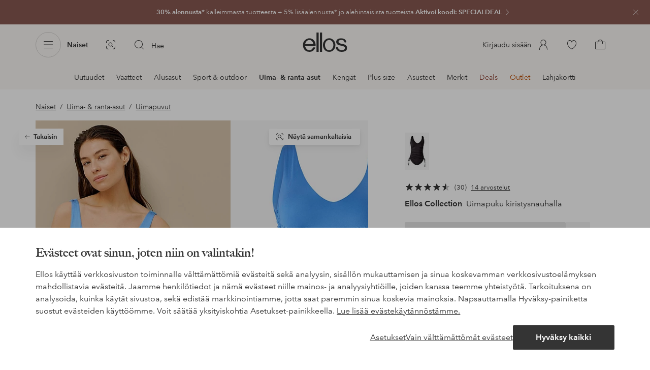

--- FILE ---
content_type: text/html; charset=utf-8
request_url: https://www.ellos.fi/ellos-collection/uimapuku-ivory-premium/7017536-01
body_size: 113444
content:
<!doctype html>
<html data-n-head-ssr lang="fi" data-robot-rendered="true" data-n-head="%7B%22lang%22:%7B%22ssr%22:%22fi%22%7D,%22data-robot-rendered%22:%7B%22ssr%22:true%7D%7D">
  <head >
    <meta data-n-head="ssr" charset="utf-8"><meta data-n-head="ssr" name="viewport" content="width=device-width, initial-scale=1"><meta data-n-head="ssr" data-hid="mobile-web-app-capable" name="mobile-web-app-capable" content="yes"><meta data-n-head="ssr" data-hid="apple-mobile-web-app-capable" name="apple-mobile-web-app-capable" content="yes"><meta data-n-head="ssr" data-hid="apple-mobile-web-app-status-bar-style" name="apple-mobile-web-app-status-bar-style" content="default"><meta data-n-head="ssr" data-hid="apple-mobile-web-app-title" name="apple-mobile-web-app-title" content="ellos"><meta data-n-head="ssr" data-hid="format-detection" name="format-detection" content="telephone=no"><meta data-n-head="ssr" data-hid="theme-color" name="theme-color" content="#ffffff"><meta data-n-head="ssr" data-hid="msapplication-TileColor" name="msapplication-TileColor" content="#ffffff"><meta data-n-head="ssr" data-hid="description" name="description" content="Osta Uimapuku kiristysnauhalla tuotemerkiltä Ellos Collection - Sininen/Sininen Ellokselta. Nopea toimitus • Helppo palautus • Yli 800 tuotemerkkiä."><meta data-n-head="ssr" property="og:title" content="Uimapuku kiristysnauhalla"><meta data-n-head="ssr" property="og:type" content="product"><meta data-n-head="ssr" property="og:url" content="https://www.ellos.fi/ellos-collection/uimapuku-ivory-premium/7017536-01"><meta data-n-head="ssr" property="og:description" content="Osta Uimapuku kiristysnauhalla tuotemerkiltä Ellos Collection - Sininen/Sininen Ellokselta. Nopea toimitus • Helppo palautus • Yli 800 tuotemerkkiä."><meta data-n-head="ssr" property="og:site_name" content="ellos"><meta data-n-head="ssr" property="og:image" content="https://assets.ellosgroup.com/i/ellos/ell_7017536-01_Fs"><meta data-n-head="ssr" property="product:price:amount" content="30"><meta data-n-head="ssr" property="product:price:currency" content="EUR"><title>Ellos Uimapuku kiristysnauhalla - Sininen - Uimapuvut | Ellos.fi</title><link data-n-head="ssr" rel="apple-touch-icon" href="/icons/ios-512.png"><link data-n-head="ssr" rel="icon" type="image/svg+xml" href="/icons/favicon.svg"><link data-n-head="ssr" rel="icon" type="image/png" sizes="32x32" href="/icons/favicon-32.png"><link data-n-head="ssr" rel="icon" type="image/png" sizes="16x16" href="/icons/favicon-16.png"><link data-n-head="ssr" rel="mask-icon" href="/icons/safari-pinned-tab.svg" color="#000000"><link data-n-head="ssr" rel="apple-touch-startup-image" href="/splashscreens/iphone5_splash.png" media="(device-width: 320px) and (device-height: 568px) and (-webkit-device-pixel-ratio: 2)"><link data-n-head="ssr" rel="apple-touch-startup-image" href="/splashscreens/iphone6_splash.png" media="(device-width: 375px) and (device-height: 667px) and (-webkit-device-pixel-ratio: 2)"><link data-n-head="ssr" rel="apple-touch-startup-image" href="/splashscreens/iphoneplus_splash.png" media="(device-width: 621px) and (device-height: 1104px) and (-webkit-device-pixel-ratio: 3)"><link data-n-head="ssr" rel="apple-touch-startup-image" href="/splashscreens/iphonex_splash.png" media="(device-width: 375px) and (device-height: 812px) and (-webkit-device-pixel-ratio: 3)"><link data-n-head="ssr" rel="apple-touch-startup-image" href="/splashscreens/iphonexr_splash.png" media="(device-width: 414px) and (device-height: 896px) and (-webkit-device-pixel-ratio: 2)"><link data-n-head="ssr" rel="apple-touch-startup-image" href="/splashscreens/iphonexsmax_splash.png" media="(device-width: 414px) and (device-height: 896px) and (-webkit-device-pixel-ratio: 3)"><link data-n-head="ssr" rel="apple-touch-startup-image" href="/splashscreens/ipad_splash.png" media="(device-width: 768px) and (device-height: 1024px) and (-webkit-device-pixel-ratio: 2)"><link data-n-head="ssr" rel="apple-touch-startup-image" href="/splashscreens/ipadpro1_splash.png" media="(device-width: 834px) and (device-height: 1112px) and (-webkit-device-pixel-ratio: 2)"><link data-n-head="ssr" rel="apple-touch-startup-image" href="/splashscreens/ipadpro3_splash.png" media="(device-width: 834px) and (device-height: 1194px) and (-webkit-device-pixel-ratio: 2)"><link data-n-head="ssr" rel="apple-touch-startup-image" href="/splashscreens/ipadpro2_splash.png" media="(device-width: 1024px) and (device-height: 1366px) and (-webkit-device-pixel-ratio: 2)"><link data-n-head="ssr" rel="preload" href="/fonts/big-caslon-bold.woff2" as="font" type="font/woff2" crossorigin="true"><link data-n-head="ssr" rel="preload" href="/fonts/AvenirNextLTPro-Regular.woff2" as="font" type="font/woff2" crossorigin="true"><link data-n-head="ssr" rel="preload" href="/fonts/AvenirNextLTPro-Demi.woff2" as="font" type="font/woff2" crossorigin="true"><link data-n-head="ssr" rel="preconnect" href="https://assets.ellosgroup.com" crossorigin="true"><link data-n-head="ssr" rel="preconnect" href="https://static.ellosgroup.com" crossorigin="true"><link data-n-head="ssr" rel="preconnect" href="https://ellos.a.bigcontent.io" crossorigin="true"><link data-n-head="ssr" rel="preconnect" href="https://c1.amplience.net" crossorigin="true"><link data-n-head="ssr" rel="dns-prefetch" href="https://www.google-analytics.com"><link data-n-head="ssr" rel="dns-prefetch" href="https://adservice.google.com"><link data-n-head="ssr" rel="canonical" href="https://www.ellos.fi/ellos-collection/uimapuku-ivory-premium/7017536-01"><script data-n-head="ssr" src="https://gtm.ellos.fi/gtm.js?id=GTM-PXGL5Z84" async></script><script data-n-head="ssr" type="application/ld+json">{"@context":"https://schema.org/","@type":"Product","name":"Uimapuku kiristysnauhalla","color":"Sininen","image":["https://assets.ellosgroup.com/i/ellos/ell_7017536-01_Ff_M0081066","https://assets.ellosgroup.com/i/ellos/ell_7017536-01_Fs","https://assets.ellosgroup.com/i/ellos/ell_7017536-01_Bm_M0081066","https://assets.ellosgroup.com/i/ellos/ell_7017536-01_Bf_M0081066","https://assets.ellosgroup.com/i/ellos/ell_7017536-01_Bs"],"description":"Osta Uimapuku kiristysnauhalla tuotemerkiltä Ellos Collection - Sininen/Sininen Ellokselta. Nopea toimitus • Helppo palautus • Yli 800 tuotemerkkiä.","sku":"7017536-01","brand":{"@type":"Brand","name":"Ellos","url":"https://www.ellos.fi/brand/ellos-collection"},"offers":{"@type":"Offer","url":"https://www.ellos.fi/ellos-collection/uimapuku-ivory-premium/7017536-01","priceCurrency":"EUR","price":30,"availability":"https://schema.org/OutOfStock"},"aggregateRating":{"@type":"AggregateRating","ratingValue":4.7,"reviewCount":30},"review":[{"@type":"Review","author":{"@type":"Person","name":"Therese N"},"datePublished":"2025-06-06","description":"Toimii hyvin, vaikka olisi pitkäkin!","name":"Hyvä!","reviewRating":{"@type":"Rating","bestRating":5,"ratingValue":5,"worstRating":1}},{"@type":"Review","author":{"@type":"Person","name":"Marina Ö"},"datePublished":"2024-06-15","description":"Olen 175 cm pitkä ja minulla on pitkä yläruumis + kapea yläruumis ja leveät lanteet + iso takapuoli. Minun on käytännössä mahdotonta löytää uimapukuja.. haluan niiden peittävän takapuolen. Tämä peittää takapuolen kohtuullisesti ja sopii hyvin pitkälle yläruumiille!","name":"Erittäin mukava","reviewRating":{"@type":"Rating","bestRating":5,"ratingValue":5,"worstRating":1}},{"@type":"Review","author":{"@type":"Person","name":"Christy W"},"datePublished":"2024-06-09","description":"Uimapuku näyttää erittäin tyylikkäältä päällä, sopii jos haluat tuntea olosi varmaksi altaalla tai rannalla lasten kanssa, mutta myös vain näyttää hyvältä. Parempi ilman rintakuppeja, mutta ne oli helppo poistaa! Rakastan sitä!","name":"Täydellinen","reviewRating":{"@type":"Rating","bestRating":5,"ratingValue":5,"worstRating":1}},{"@type":"Review","author":{"@type":"Person","name":"Cecilia L"},"datePublished":"2024-06-09","description":"Tilasin tavallisen kokoni ja se istui täydellisesti. Uimapuku ylitti todella odotukset! Kaksinkertainen kangas antoi hyvän tuen ja piti vatsan sisällä, ja keskikokoiselle rinnalle oli myös hyvä tuki. Pidin siitä, että lantion korkeutta pystyi säätämään laskostuksen avulla. Olisi kiva, jos tätä mallia tulisi useammissa väreissä/kuvioissa!","name":"Imartelevan istuva","reviewRating":{"@type":"Rating","bestRating":5,"ratingValue":5,"worstRating":1}},{"@type":"Review","author":{"@type":"Person","name":"Susanne H"},"datePublished":"2024-06-06","description":"Paras uimapuku! Olen pluskokoinen, joten minulla on koko 48, mutta tämä istui minulle niin hyvin! Käytin sitä ensimmäisessä uinnissani ja se oli lisäksi erittäin hyvä uida","name":"Paras","reviewRating":{"@type":"Rating","bestRating":5,"ratingValue":5,"worstRating":1}},{"@type":"Review","author":{"@type":"Person","name":"Eva Ö"},"datePublished":"2024-04-20","description":"Imartelevan tyylikäs ja mukava uimapuku. Se pitää sisällään juuri sopivasti.","name":"Mukava ja tyylikäs","reviewRating":{"@type":"Rating","bestRating":5,"ratingValue":5,"worstRating":1}},{"@type":"Review","author":{"@type":"Person","name":"Maria V"},"datePublished":"2024-03-15","description":"Vau! Niiiin kaunis uimapuku! Voidaan pidentää/lyhentää ja on niin helvetin imarteleva","name":"Niin sairaan tyylikäs!","reviewRating":{"@type":"Rating","bestRating":5,"ratingValue":5,"worstRating":1}},{"@type":"Review","author":{"@type":"Person","name":"Natalie V"},"datePublished":"2024-02-21","description":"Istuu hyvin","name":"Mukava","reviewRating":{"@type":"Rating","bestRating":5,"ratingValue":5,"worstRating":1}}]}</script><script data-n-head="ssr" type="application/ld+json">{"@context":"https://schema.org","@type":"BreadcrumbList","itemListElement":[{"@type":"ListItem","position":1,"item":{"@id":"https://www.ellos.fi/naiset","name":"Naiset"}},{"@type":"ListItem","position":2,"item":{"@id":"https://www.ellos.fi/naiset/uima-ranta-asut","name":"Uima- &amp; ranta-asut"}},{"@type":"ListItem","position":3,"item":{"@id":"https://www.ellos.fi/naiset/uima-ranta-asut/uimapuvut","name":"Uimapuvut"}}]}</script><link rel="preload" href="/_nuxt/2ffdda4.js" as="script"><link rel="preload" href="/_nuxt/0a6773c.js" as="script"><link rel="preload" href="/_nuxt/5fea41f.js" as="script"><link rel="preload" href="/_nuxt/b333caf.js" as="script"><link rel="preload" href="/_nuxt/a03d038.js" as="script"><link rel="preload" href="/_nuxt/aa0c983.js" as="script"><link rel="preload" href="/_nuxt/3eff842.js" as="script"><link rel="preload" href="/_nuxt/9db4ebf.js" as="script"><link rel="preload" href="/_nuxt/f4656de.js" as="script"><link rel="preload" href="/_nuxt/b79cfb6.js" as="script"><link rel="preload" href="/_nuxt/e86fec3.js" as="script"><link rel="preload" href="/_nuxt/f279977.js" as="script"><link rel="preload" href="/_nuxt/d0b5871.js" as="script"><link rel="preload" href="/_nuxt/4e3a7b0.js" as="script"><link rel="preload" href="/_nuxt/d0e30c2.js" as="script"><link rel="preload" href="/_nuxt/5f17f30.js" as="script"><link rel="preload" href="/_nuxt/49947da.js" as="script"><link rel="preload" href="/_nuxt/91d0e68.js" as="script"><link rel="preload" href="/_nuxt/6f35aa4.js" as="script"><link rel="preload" href="/_nuxt/9a1733a.js" as="script"><link rel="preload" href="/_nuxt/6ad0805.js" as="script"><link rel="preload" href="/_nuxt/1ccb2bd.js" as="script"><link rel="preload" href="/_nuxt/cdee5d9.js" as="script"><link rel="preload" href="/_nuxt/868631a.js" as="script"><link rel="preload" href="/_nuxt/abdad04.js" as="script"><link rel="preload" href="/_nuxt/6ecd52f.js" as="script"><link rel="preload" href="/_nuxt/80186e4.js" as="script"><style data-vue-ssr-id="3ad1b452:0 685ef19c:0 697d6f98:0 269efe17:0 5ef25ab8:0 09706a6c:0 5e81a75b:0 287358a8:0 5c09c8fe:0 693c14c0:0 7e32878f:0 045caef8:0 dfa95bda:0 95a5ae00:0 22cb249d:0 9134e514:0 cb479f5e:0 1e7f9588:0 0a5eb84d:0 6f154ce6:0 24173690:0 47a266d6:0 7694e54a:0 44f47b94:0 62b96f50:0 1a5d4155:0 615f295e:0 1a2f0f9a:0 51882cfb:0 0d221e0e:0 057edd84:0 642b5f56:0 4e4c58b4:0 3f95dfa1:0 07076f88:0 b11153e6:0 6b8d5cec:0 4d265545:0 79e6d8bc:0 3075c77e:0 03724fe0:0 5f48bdf5:0 8c24aecc:0 17039804:0 07f1038f:0 d25559b2:0 8ab4722c:0 3c2fe52c:0 b59b83a6:0 109cc99b:0 44f7dbec:0 f08318d0:0 f7f027e6:0 5d944729:0 140da3e3:0 5b4ba83e:0 45433dbc:0 ddf21e56:0 fa49dde4:0 372c0d10:0 440d09cb:0">html{line-height:1.15;-ms-text-size-adjust:100%;-webkit-text-size-adjust:100%}body{margin:0}h1{font-size:2em;margin:.67em 0}main{display:block}hr{box-sizing:initial;height:0;overflow:visible}pre{font-family:monospace,monospace;font-size:1em}a{background-color:initial;-webkit-text-decoration-skip:objects}abbr[title]{border-bottom:none;text-decoration:underline;-webkit-text-decoration:underline dotted;text-decoration:underline dotted}b,strong{font-weight:bolder}code,kbd,samp{font-family:monospace,monospace;font-size:1em}small{font-size:80%}sub,sup{font-size:75%;line-height:0;position:relative;vertical-align:initial}sub{bottom:-.25em}sup{top:-.5em}svg:not(:root){overflow:hidden}button,input,optgroup,select,textarea{font-family:sans-serif;font-size:100%;line-height:1.15;margin:0}button,input{overflow:visible}button,select{text-transform:none}[type=reset],[type=submit],button{-webkit-appearance:button}[type=button]::-moz-focus-inner,[type=reset]::-moz-focus-inner,[type=submit]::-moz-focus-inner,button::-moz-focus-inner{border-style:none;padding:0}fieldset{padding:.35em .75em .625em}legend{box-sizing:border-box;color:inherit;display:table;max-width:100%;padding:0;white-space:normal}progress{vertical-align:initial}textarea{overflow:auto}[type=checkbox],[type=radio]{box-sizing:border-box;padding:0}[type=number]::-webkit-inner-spin-button,[type=number]::-webkit-outer-spin-button{height:auto}[type=search]{-webkit-appearance:textfield;outline-offset:-2px}[type=search]::-webkit-search-cancel-button,[type=search]::-webkit-search-decoration{-webkit-appearance:none}::-webkit-file-upload-button{-webkit-appearance:button;font:inherit}details,menu{display:block}summary{display:list-item}[hidden],template{display:none}:root{font-size:1rem;--outline-offset:0.125rem}body,html{height:100%;width:100%}*{box-sizing:border-box}:after,:before{box-sizing:inherit}body{background-color:#fff;color:#343434;font-family:AvenirNextLTPro,Tahoma,sans;font-feature-settings:"lnum";font-variant-numeric:lining-nums;line-height:1.5;-moz-osx-font-smoothing:grayscale;-webkit-font-smoothing:antialiased;align-content:start;display:grid;grid-template-columns:100%;overflow-x:hidden}body>*{-ms-overflow-style:-ms-autohiding-scrollbar}*{color:inherit}@media (max-width:74.9375rem){html.overlay{min-height:100%;overflow:hidden}html.overlay body{height:calc(100vh + var(--overlay-offset));min-height:100vh;min-height:-webkit-fill-available;overflow-y:hidden;position:fixed;top:calc(var(--overlay-offset)*-1);z-index:0}}@media (min-width:75em){html.overlay body{height:calc(100vh + var(--overlay-offset));overflow-y:hidden;position:fixed;top:calc(var(--overlay-offset)*-1)}}#__layout,#__nuxt{height:100%}.site-wrapper{display:grid;grid-template-areas:"preheader" "header" "nav" "main" "trustpilot" "footer";grid-template-columns:100%;grid-template-rows:auto auto auto 1fr auto auto;height:100%}.site-wrapper .pre-header{grid-area:preheader}.site-wrapper .header-site{grid-area:header}.site-wrapper .navigation-drawer{grid-area:nav}.site-wrapper main{grid-area:main}.site-wrapper .trustpilot{grid-area:trustpilot}.site-wrapper .footer-site{grid-area:footer}img{vertical-align:middle}svg{fill:currentColor}.ui-icon-16{height:1rem;width:1rem}.ui-icon-20{height:1.25rem;width:1.25rem}.ui-icon-24{height:1.5rem;width:1.5rem}.ui-icon-32{height:2rem;width:2rem}.ui-icon-38{height:2.375rem;width:2.375rem}.ui-icon-solid{box-sizing:initial;padding:.5rem}[class*=ui-flag]{border-radius:1rem}.wrap{margin:0 1rem;position:relative}a{color:currentColor;-webkit-text-decoration:none;text-decoration:none}[class*=userInput-]:not(.userInput-keyboard) [tabindex],[class*=userInput-]:not(.userInput-keyboard) a,[class*=userInput-]:not(.userInput-keyboard) button,[class*=userInput-]:not(.userInput-keyboard) input,[class*=userInput-]:not(.userInput-keyboard) textarea{outline:none;-webkit-tap-highlight-color:rgba(0,0,0,0)}[tabindex]:focus-visible,a:focus-visible,button:focus-visible,input:focus-visible,textarea:focus-visible{outline:revert;outline-offset:var(--outline-offset)}[role=link]{cursor:pointer}.site-wrapper.ab-test-79{grid-template-areas:"header" "preheader" "nav" "main" "trustpilot" "footer"}[role=link].icon-only .icon-label,a.icon-only .icon-label,button.icon-only .icon-label{border:0;clip:rect(0 0 0 0);height:1px;margin:-1px;overflow:hidden;padding:0;position:absolute;width:1px}button,input,textarea{color:inherit;font-family:inherit;font-weight:inherit}button{cursor:pointer;font-feature-settings:"lnum";font-variant-numeric:lining-nums}.form-control{margin-bottom:1.5rem}.form-label{color:#343434;font-size:.875rem;font-weight:600;margin-bottom:1rem;text-transform:uppercase}.form-textarea{font-size:.875rem}.form-select,.form-textarea{border:1px solid #bebebe;padding:.75rem}.form-select{background-color:initial}.form-footnote{color:#767676;font-size:.875rem;line-height:1.5;margin:1rem 0 0}.form--overlay{align-content:flex-start;align-items:stretch;display:flex;flex-direction:column;font-size:.875rem;justify-content:flex-start;padding:1rem 1.5rem 1.5rem;position:relative}.form--overlay .form-select,.form--overlay [class*=cta-],.form--overlay [class*=tag-]{width:100%}.form--overlay .form-label{display:inline-block;font-size:1rem;text-transform:none}.form--overlay .form-footnote{font-size:.75rem}.form--overlay .form-select{font-weight:600;height:3rem}.form--overlay .form-textarea{min-height:6rem}.form--overlay .form-control{margin-bottom:1rem}.form--overlay .loading-dots-animation{position:absolute}[class^=tt-],h1,h2,h3,h4,h5,h6{font-size:1.5rem;line-height:1.2;margin:0}b,strong{font-weight:600}[class*=edito] a{color:#34343452;-webkit-text-decoration:underline;text-decoration:underline}[class*=edito] a[href]{color:currentColor;transition:color .25s cubic-bezier(.215,.61,.355,1)}.userInput-keyboard [class*=edito] a:focus,.userInput-mouse [class*=edito] a:hover,.userInput-touch [class*=edito] a:active{-webkit-text-decoration:none;text-decoration:none}.userInput-keyboard .edito-variant-1 a[href]:focus,.userInput-mouse .edito-variant-1 a[href]:hover,.userInput-touch .edito-variant-1 a[href]:active{color:#343434a3}.userInput-keyboard .edito-variant-2 a[href]:focus,.userInput-mouse .edito-variant-2 a[href]:hover,.userInput-touch .edito-variant-2 a[href]:active{color:#474747}.userInput-keyboard .edito-variant-3 a[href]:focus,.userInput-mouse .edito-variant-3 a[href]:hover,.userInput-touch .edito-variant-3 a[href]:active{color:#ffffffa3}@media (min-width:36em){[class^=tt-],h1,h2,h3,h4,h5,h6{font-size:1.75rem}}@media (min-width:62em){.wrap{margin:0 auto;width:89.0625%}[class^=tt-],h1,h2,h3,h4,h5,h6{font-size:2rem}}@media (min-width:75em){.wrap{width:89%}[class^=tt-],h1,h2,h3,h4,h5,h6{font-size:2.25rem}}@media (min-width:100em){.wrap{max-width:100rem;width:88.5%}[class^=tt-],h1,h2,h3,h4,h5,h6{font-size:2.5rem}}@font-face{font-display:swap;font-family:BigCaslon;font-style:normal;font-weight:700;src:url(/fonts/big-caslon-bold.woff2) format("woff2"),url(/fonts/big-caslon-bold.woff) format("woff")}@font-face{font-display:swap;font-family:AvenirNextLTPro;font-style:normal;src:url(/fonts/AvenirNextLTPro-Regular.woff2) format("woff2"),url(/fonts/AvenirNextLTPro-Regular.woff) format("woff")}@font-face{font-display:swap;font-family:AvenirNextLTPro;font-style:normal;font-weight:500;src:url(/fonts/AvenirNextLTPro-Medium.woff2) format("woff2"),url(/fonts/AvenirNextLTPro-Medium.woff) format("woff")}@font-face{font-display:swap;font-family:AvenirNextLTPro;font-style:normal;font-weight:600;src:url(/fonts/AvenirNextLTPro-Demi.woff2) format("woff2"),url(/fonts/AvenirNextLTPro-Demi.woff) format("woff")}
.vue-advanced-cropper{direction:ltr;max-height:100%;max-width:100%;position:relative;text-align:center;-webkit-user-select:none;user-select:none}.vue-advanced-cropper__stretcher{max-height:100%;max-width:100%;pointer-events:none;position:relative}.vue-advanced-cropper__image{max-width:none!important;position:absolute;transform-origin:center;-webkit-user-select:none;user-select:none}.vue-advanced-cropper__background,.vue-advanced-cropper__foreground{background:#000;left:50%;opacity:1;position:absolute;top:50%;transform:translate(-50%,-50%)}.vue-advanced-cropper__foreground{opacity:.5}.vue-advanced-cropper__boundaries{left:50%;opacity:1;position:absolute;top:50%;transform:translate(-50%,-50%)}.vue-advanced-cropper__cropper-wrapper{height:100%;width:100%}.vue-advanced-cropper__image-wrapper{height:100%;overflow:hidden;position:absolute;width:100%}.vue-advanced-cropper__stencil-wrapper{position:absolute}.vue-simple-handler{background:#fff;display:block;height:10px;width:10px}.vue-rectangle-stencil{box-sizing:border-box}.vue-rectangle-stencil,.vue-rectangle-stencil__preview{height:100%;position:absolute;width:100%}.vue-rectangle-stencil--movable{cursor:move}.vue-circle-stencil{box-sizing:initial;cursor:move;height:100%;position:absolute;width:100%}.vue-circle-stencil__preview{border-radius:50%;height:100%;position:absolute;width:100%}.vue-circle-stencil--movable{cursor:move}.vue-simple-line{background:0 0;border:0 solid #ffffff4d;transition:border .5s}.vue-simple-line--north,.vue-simple-line--south{height:0;width:100%}.vue-simple-line--east,.vue-simple-line--west{height:100%;width:0}.vue-simple-line--east{border-right-width:1px}.vue-simple-line--west{border-left-width:1px}.vue-simple-line--south{border-bottom-width:1px}.vue-simple-line--north{border-top-width:1px}.vue-simple-line--hover{border-color:#fff;opacity:1}.vue-bounding-box{height:100%;position:relative;width:100%}.vue-bounding-box__handler{position:absolute}.vue-bounding-box__handler--west-north{left:0;top:0}.vue-bounding-box__handler--north{left:50%;top:0}.vue-bounding-box__handler--east-north{left:100%;top:0}.vue-bounding-box__handler--east{left:100%;top:50%}.vue-bounding-box__handler--east-south{left:100%;top:100%}.vue-bounding-box__handler--south{left:50%;top:100%}.vue-bounding-box__handler--west-south{left:0;top:100%}.vue-bounding-box__handler--west{left:0;top:50%}.vue-handler-wrapper{height:30px;position:absolute;transform:translate(-50%,-50%);width:30px}.vue-handler-wrapper__draggable{align-items:center;display:flex;height:100%;justify-content:center;width:100%}.vue-handler-wrapper--west-north{cursor:nw-resize}.vue-handler-wrapper--north{cursor:n-resize}.vue-handler-wrapper--east-north{cursor:ne-resize}.vue-handler-wrapper--east{cursor:e-resize}.vue-handler-wrapper--east-south{cursor:se-resize}.vue-handler-wrapper--south{cursor:s-resize}.vue-handler-wrapper--west-south{cursor:sw-resize}.vue-handler-wrapper--west{cursor:w-resize}.vue-handler-wrapper--disabled{cursor:auto}.vue-line-wrapper{align-items:center;background:0 0;display:flex;justify-content:center;position:absolute}.vue-line-wrapper--north,.vue-line-wrapper--south{height:12px;left:0;transform:translateY(-50%);width:100%}.vue-line-wrapper--north{cursor:n-resize;top:0}.vue-line-wrapper--south{cursor:s-resize;top:100%}.vue-line-wrapper--east,.vue-line-wrapper--west{height:100%;top:0;transform:translateX(-50%);width:12px}.vue-line-wrapper--east{cursor:e-resize;left:100%}.vue-line-wrapper--west{cursor:w-resize;left:0}.vue-line-wrapper--disabled{cursor:auto}.vue-draggable-area{position:relative}.vue-preview-result{box-sizing:border-box;height:100%;overflow:hidden;position:absolute;width:100%}.vue-preview-result__wrapper{position:absolute}.vue-preview-result__image{max-width:none!important;pointer-events:none;position:relative;transform-origin:center;-webkit-user-select:none;user-select:none}.vue-preview{box-sizing:border-box;overflow:hidden;position:relative}.vue-preview--fill,.vue-preview__wrapper{height:100%;position:absolute;width:100%}.vue-preview__image{max-width:none!important;pointer-events:none;position:absolute;transform-origin:center;-webkit-user-select:none;user-select:none}
.nuxt-progress{background-color:#dec5b8;height:2px;left:0;opacity:1;position:fixed;right:0;top:0;transition:width .1s,opacity .4s;width:0;z-index:999999}.nuxt-progress.nuxt-progress-notransition{transition:none}.nuxt-progress-failed{background-color:red}
iframe[style="width: 1px; height: 1px; border: none;"]{display:none}#chatframe{transition:opacity .3s ease-in-out}html.overlay #chatframe{opacity:0}.ab_T32b .navigation-level-1>ul>li>.item-all{display:none!important}.abToggleChatbot #chatframe,.abToggleChatbot .chatbot-badge{display:none}
.skip-link-wrapper{left:.75rem;pointer-events:none;position:absolute;top:.75rem;z-index:100}.skip-link{display:flex;transform:translateY(-200%);transition:transform .3s cubic-bezier(.455,.03,.515,.955)}.userInput-keyboard .skip-link:focus,.userInput-mouse .skip-link:hover,.userInput-touch .skip-link:active{transform:translateY(0)}
.cta{--cta-border-radius:2px;--cta-font-weight:600;--cta-font-size:1rem;--cta-padding:0.75rem;--cta-text-padding:0.25rem;--cta-icon-padding:0.25rem;--cta-border:var(--cta-background)}.cta.size-s,.cta.size-xs{--cta-font-size:0.8125rem;--cta-padding:0.5rem;--cta-icon-size:1rem}.cta.size-m{--cta-font-size:0.875rem;--cta-icon-size:1.25rem}.cta.size-l,.cta.size-xl{--cta-font-size:1rem}.cta{--cta-icon-size:1.5rem;--cta-default-transition:background-color 0.25s cubic-bezier(0.215,0.61,0.355,1),border-color 0.25s cubic-bezier(0.215,0.61,0.355,1),color 0.25s cubic-bezier(0.215,0.61,0.355,1);align-items:center;-webkit-appearance:none;appearance:none;background-clip:padding-box;background-color:var(--cta-background);border-color:var(--cta-border);border-radius:var(--cta-border-radius);border-style:solid;border-width:var(--cta-border-width);color:var(--cta-color);cursor:pointer;display:inline-flex;font-size:var(--cta-font-size);font-weight:var(--cta-font-weight);margin:0;min-height:var(--cta-min-height);min-width:var(--cta-min-width);outline:none;padding:0 calc(var(--cta-padding) - var(--cta-border-width));position:relative;transition:var(--cta-default-transition)}a.cta{-webkit-text-decoration:none;text-decoration:none}.cta svg{height:var(--cta-icon-size);width:var(--cta-icon-size)}.cta:disabled,.cta[aria-busy]{cursor:default;pointer-events:none}.cta.icon-only{--cta-padding:0}.cta.icon-only .icon-label{border:0;clip:rect(0 0 0 0);height:1px;margin:-1px;overflow:hidden;padding:0;position:absolute;width:1px}.cta.icon-only .icon-label+span{margin:0 .4375rem}.cta.icon-only svg{margin:0}.cta:not(.icon-only) .contents>span:first-child{padding-left:var(--cta-text-padding)}.cta:not(.icon-only) .contents>span:last-child{padding-right:var(--cta-text-padding)}.cta:not(.icon-only) svg:first-child{margin-right:var(--cta-icon-padding)}.cta:not(.icon-only) svg:last-child{margin-left:var(--cta-icon-padding)}.cta.loading .contents{opacity:0;transition-delay:0s}.cta.loading .loading-dots{color:inherit}.cta.rounded{border-radius:100%}.cta.transparent{background-color:initial;border-width:0;color:inherit}.cta.size-xs{--cta-min-height:1.75rem;--cta-min-width:3.625rem}.cta.size-xs.icon-only{--cta-min-width:1.75rem}.cta.size-s{--cta-min-height:2rem;--cta-min-width:4rem}.cta.size-s.icon-only{--cta-min-width:2rem}.cta.size-m{--cta-min-height:2.5rem;--cta-min-width:4.5rem}.cta.size-m.icon-only{--cta-min-width:2.5rem}.cta.size-l{--cta-min-height:3rem;--cta-min-width:4.875rem}.cta.size-l.icon-only{--cta-min-width:3rem}.cta.size-xl{--cta-min-height:3.5rem;--cta-min-width:5rem}.cta.size-xl.icon-only{--cta-min-width:3.5rem}.userInput-mouse .cta:not(.cta-static):not(:disabled):not(.transparent):hover,.userInput-mouse .cta[aria-busy]:not(:disabled):not(.transparent):not(.cta-static){background-color:var(--cta-background--hover,var(--cta-background));border-color:var(--cta-border--hover,var(--cta-border));color:var(--cta-color--hover,var(--cta-color))}.userInput-keyboard .cta:not(.cta-static):focus,.userInput-keyboard .cta[aria-busy]:not(.cta-static){background-color:var(--cta-background--focus,var(--cta-background--hover,var(--cta-background)));border-color:var(--cta-border--focus,var(--cta-border--hover,var(--cta-border)));color:var(--cta-color--focus,var(--cta-color--hover,var(--cta-color)))}.userInput-keyboard .cta:not(.cta-static):active,.userInput-mouse .cta:not(.cta-static):not(:disabled):not(.transparent):active,.userInput-touch .cta:not(.cta-static):active,.userInput-touch .cta[aria-busy]:not(.cta-static){background-color:var(--cta-background--active,var(--cta-background--hover,var(--cta-background)));border-color:var(--cta-border--active,var(--cta-border--hover,var(--cta-border)));color:var(--cta-color--active,var(--cta-color--hover,var(--cta-color)))}.cta .contents{align-items:center;display:flex;flex-wrap:wrap;justify-content:center;opacity:1;text-align:center;transition:opacity .25s cubic-bezier(.25,.46,.45,.94) .1s;width:100%}.cta .contents .sub-label{position:absolute;top:50%;transform:translateY(-50%);transition:font-size .3s ease,top .3s ease}.cta .contents .sub-label.move{font-size:.6875rem;top:1rem}
.cta.type-solid{--cta-border-width:1px}.cta.type-solid.variant-1,.cta.type-solid.variant-primary{--cta-background:#343434;--cta-background--hover:#343434cc;--cta-background--active:#343434a3;--cta-border--hover:var(--cta-background--hover);--cta-color:#fff}.cta.type-solid.variant-secondary{--cta-background:#f5efe6;--cta-background--hover:#e8daca;--cta-background--active:#dbc6ad;--cta-border--hover:var(--cta-background--hover);--cta-border--focus:#a26559;--cta-border--active:var(--cta-background--active);--cta-color:#343434}.cta.type-solid.variant-2,.cta.type-solid.variant-charcoal{--cta-background:#474747;--cta-background--hover:#474747a3;--cta-background--focus:#343434a3;--cta-background--active:#34343452;--cta-border--hover:var(--cta-background--hover);--cta-border--focus:#767676;--cta-border--active:var(--cta-background--active);--cta-color:#bebebe;--cta-color--hover:#fff}.cta.type-solid.variant-3,.cta.type-solid.variant-grey,.cta.type-solid.variant-my-pages-secondary{--cta-background:#e5e5e5;--cta-background--hover:#bebebe;--cta-background--active:#767676;--cta-border--hover:var(--cta-background--hover);--cta-border--focus:#767676;--cta-border--active:var(--cta-background--active);--cta-color:#767676;--cta-color--hover:#343434}.cta.type-solid.variant-4,.cta.type-solid.variant-white{--cta-background:#fff;--cta-background--hover:#ffffffa3;--cta-background--active:#ffffff52;--cta-border--hover:var(--cta-background--hover);--cta-border--focus:#fff;--cta-border--active:var(--cta-background--active);--cta-color:#343434;--cta-color--hover:#343434}.cta.type-solid.variant-4:disabled,.cta.type-solid.variant-white:disabled{--cta-background:#ffffff3d;--cta-color:#3434347a}.cta.type-solid.variant-5{--cta-background:#343434cc;--cta-background--hover:#343434;--cta-border--hover:var(--cta-background--hover);--cta-border--focus:#fff;--cta-border--active:var(--cta-background--active);--cta-color:#fff}.cta.type-solid.variant-5:disabled{--cta-background:#ffffff3d;--cta-color:#ffffff7a}.cta.type-solid.variant-my-pages-primary{--cta-background:#3f7d5f;--cta-background--hover:#386650;--cta-background--active:#2d5240;--cta-border--hover:var(--cta-background--hover);--cta-border--focus:#343434;--cta-border--active:var(--cta-background--active);--cta-color:#fff}.cta.type-solid:disabled{--cta-background:#e5e5e5;--cta-color:#bebebe}.cta.type-solid.variant-elpy-primary{--cta-background:#5738bf;--cta-background--hover:#765bcf;--cta-background--active:#452c98;--cta-border--focus:#765bcf;--cta-color:#fff;--cta-border-radius:8px}.cta.type-solid.variant-elpy-secondary{--cta-background:#ededfe;--cta-background--hover:#d5d5fd;--cta-background--active:#a5a5fa;--cta-border--focus:#a5a5fa;--cta-color:#5738bf;--cta-border-radius:8px}
.pre-header{--outline-offset:-0.3125rem;color:#fff;display:block;font-size:.8125rem;line-height:1.230769230769231;overflow:hidden;position:relative}.pre-header.v-leave-active{transition:height .3s ease}.pre-header.v-leave-to{height:0!important}.pre-header .ui-chevron{box-sizing:initial;flex-shrink:0;margin-right:-.75rem;opacity:.64;padding-left:.25rem;transition:transform .3s ease}.pre-header .ui-elpy{height:1.375rem;transform:scale(.9);width:3rem}.pre-header p{margin:0}.pre-header .pre-header-close{background-color:initial;border-color:#0000;border-radius:50%;color:#ffffffa3;margin-right:.75rem;padding:0;position:absolute;right:0;top:1.5rem;transform:translateY(-50%)}.userInput-keyboard .pre-header .pre-header-close:focus:not(.cta-static),.userInput-mouse .pre-header .pre-header-close:hover:not(.cta-static),.userInput-touch .pre-header .pre-header-close:active:not(.cta-static){background-color:#ffffff29;border-color:#0000;color:#fff}.pre-header .pre-header-close svg{height:1.5rem;width:1.5rem}.pre-header-entry{display:block}.userInput-keyboard .pre-header-entry:focus .ui-chevron,.userInput-mouse .pre-header-entry:hover .ui-chevron,.userInput-touch .pre-header-entry:active .ui-chevron{transform:translateX(.25rem)}.pre-header-wrapper{align-items:center;display:flex;height:3rem;justify-content:center}.pre-header-icon{flex-grow:0;flex-shrink:0;margin-right:.5rem}.pre-header-text{flex-shrink:1;overflow:hidden;text-overflow:ellipsis}.pre-header-text span{overflow:hidden;text-overflow:ellipsis;white-space:nowrap}@media (min-width:62em){.pre-heade.v-leave{height:3rem}.pre-header-wrapper{justify-content:center}.pre-header-code{display:inline;padding-left:.25rem}}.pre-header.has-multiple .pre-header-wrapper{height:2.5rem}.pre-header.has-multiple .pre-header-close{top:1.25rem}.pre-header .pre-header-wrapper{margin:0 3rem}.pre-header .pre-header-wrapper .ui-chevron{display:none}.pre-header-text{text-align:center}@supports (-webkit-line-clamp:2){.pre-header-text:not(.has-code) span{display:-webkit-box;white-space:normal;-webkit-line-clamp:2;-webkit-box-orient:vertical}}.pre-header-text.has-code span{display:block;text-align:center}@media (min-width:62em){.pre-header.has-multiple{display:flex}.pre-header.has-multiple .pre-header-entry{width:50%}.pre-header.has-multiple .pre-header-wrapper{height:3rem}.pre-header.has-multiple:last-child .pre-header-wrapper{padding-right:2rem}.pre-header.has-multiple:last-child .pre-header-close{display:flex}.pre-header.has-multiple .pre-header-close{top:1.5rem}.pre-header .pre-header-wrapper{height:3rem}.pre-header .pre-header-wrapper .ui-chevron{display:inherit}.pre-header-text{padding-right:0}.pre-header-text.has-code span{display:inline}}
.lottie-icon svg{width:auto!important}.lottie-icon path{fill:currentColor}.lottie-icon path[stroke]{stroke:currentColor}.lottie-size-m{height:2rem}.lottie-size-m:empty{width:2rem}.lottie-size-s{height:1.5rem}.lottie-size-s:empty{width:1.5rem}
[class*=cta-],[class*=tag-]{align-items:center;background-clip:padding-box;border-radius:2px;border-style:solid;border-width:1px;cursor:pointer;display:inline-flex;font-weight:600;justify-content:center;line-height:1.2;padding:.25rem .9375rem;text-align:center;-webkit-text-decoration:none;text-decoration:none;transition:background-color .25s cubic-bezier(.215,.61,.355,1),border-color .25s cubic-bezier(.215,.61,.355,1),color .25s cubic-bezier(.215,.61,.355,1)}[class*=cta-]:disabled,[class*=tag-]:disabled{cursor:default}[class*=cta-] [class*=bubble-count],[class*=cta-] svg,[class*=tag-] [class*=bubble-count],[class*=tag-] svg{flex-shrink:0}[class*=cta-] [class*=bubble-count]:first-child,[class*=cta-] svg:first-child,[class*=tag-] [class*=bubble-count]:first-child,[class*=tag-] svg:first-child{transform:translateX(-.25rem)}[class*=cta-] [class*=bubble-count]:last-child,[class*=cta-] svg:last-child,[class*=tag-] [class*=bubble-count]:last-child,[class*=tag-] svg:last-child{transform:translateX(.25rem)}[class*=cta-] span,[class*=tag-] span{letter-spacing:1.5}[class*=cta-].icon-only,[class*=tag-].icon-only{min-width:0;padding-left:0;padding-right:0}[class*=cta-].icon-only svg,[class*=tag-].icon-only svg{transform:none}
[class*=cta-solid-my-pages-s],[class*=cta-solid-primary-s],[class*=cta-solid-secondary-s],[class*=cta-solid-variant-1-s],[class*=cta-solid-variant-2-s],[class*=cta-solid-variant-3-s],[class*=cta-solid-variant-4-s],[class*=cta-solid-variant-5-s]{font-size:.8125rem;min-height:2rem;min-width:4rem;padding-left:.6875rem;padding-right:.6875rem}[class*=cta-solid-my-pages-s] svg,[class*=cta-solid-primary-s] svg,[class*=cta-solid-secondary-s] svg,[class*=cta-solid-variant-1-s] svg,[class*=cta-solid-variant-2-s] svg,[class*=cta-solid-variant-3-s] svg,[class*=cta-solid-variant-4-s] svg,[class*=cta-solid-variant-5-s] svg{height:1rem;width:1rem}[class*=cta-solid-my-pages-s].icon-only,[class*=cta-solid-primary-s].icon-only,[class*=cta-solid-secondary-s].icon-only,[class*=cta-solid-variant-1-s].icon-only,[class*=cta-solid-variant-2-s].icon-only,[class*=cta-solid-variant-3-s].icon-only,[class*=cta-solid-variant-4-s].icon-only,[class*=cta-solid-variant-5-s].icon-only{width:2rem}[class*=cta-solid-my-pages-m],[class*=cta-solid-primary-m],[class*=cta-solid-secondary-m],[class*=cta-solid-variant-1-m],[class*=cta-solid-variant-2-m],[class*=cta-solid-variant-3-m],[class*=cta-solid-variant-4-m],[class*=cta-solid-variant-5-m]{font-size:.875rem;height:2.5rem;min-width:4.5rem}[class*=cta-solid-my-pages-m] svg,[class*=cta-solid-primary-m] svg,[class*=cta-solid-secondary-m] svg,[class*=cta-solid-variant-1-m] svg,[class*=cta-solid-variant-2-m] svg,[class*=cta-solid-variant-3-m] svg,[class*=cta-solid-variant-4-m] svg,[class*=cta-solid-variant-5-m] svg{height:1.25rem;width:1.25rem}[class*=cta-solid-my-pages-m].icon-only,[class*=cta-solid-primary-m].icon-only,[class*=cta-solid-secondary-m].icon-only,[class*=cta-solid-variant-1-m].icon-only,[class*=cta-solid-variant-2-m].icon-only,[class*=cta-solid-variant-3-m].icon-only,[class*=cta-solid-variant-4-m].icon-only,[class*=cta-solid-variant-5-m].icon-only{width:2.5rem}[class*=cta-solid-my-pages-l],[class*=cta-solid-primary-l],[class*=cta-solid-secondary-l],[class*=cta-solid-variant-1-l],[class*=cta-solid-variant-2-l],[class*=cta-solid-variant-3-l],[class*=cta-solid-variant-4-l],[class*=cta-solid-variant-5-l]{font-size:1rem;height:3rem;min-width:5rem}[class*=cta-solid-my-pages-l] svg,[class*=cta-solid-primary-l] svg,[class*=cta-solid-secondary-l] svg,[class*=cta-solid-variant-1-l] svg,[class*=cta-solid-variant-2-l] svg,[class*=cta-solid-variant-3-l] svg,[class*=cta-solid-variant-4-l] svg,[class*=cta-solid-variant-5-l] svg{height:1.5rem;width:1.5rem}[class*=cta-solid-my-pages-l].icon-only,[class*=cta-solid-primary-l].icon-only,[class*=cta-solid-secondary-l].icon-only,[class*=cta-solid-variant-1-l].icon-only,[class*=cta-solid-variant-2-l].icon-only,[class*=cta-solid-variant-3-l].icon-only,[class*=cta-solid-variant-4-l].icon-only,[class*=cta-solid-variant-5-l].icon-only{width:3rem}[class*=cta-solid-my-pages-xl],[class*=cta-solid-primary-xl],[class*=cta-solid-secondary-xl],[class*=cta-solid-variant-1-xl],[class*=cta-solid-variant-2-xl],[class*=cta-solid-variant-3-xl],[class*=cta-solid-variant-4-xl],[class*=cta-solid-variant-5-xl]{font-size:1rem;height:3.5rem;min-width:5.5rem}[class*=cta-solid-my-pages-xl] svg,[class*=cta-solid-primary-xl] svg,[class*=cta-solid-secondary-xl] svg,[class*=cta-solid-variant-1-xl] svg,[class*=cta-solid-variant-2-xl] svg,[class*=cta-solid-variant-3-xl] svg,[class*=cta-solid-variant-4-xl] svg,[class*=cta-solid-variant-5-xl] svg{height:1.5rem;width:1.5rem}[class*=cta-solid-my-pages-xl].icon-only,[class*=cta-solid-primary-xl].icon-only,[class*=cta-solid-secondary-xl].icon-only,[class*=cta-solid-variant-1-xl].icon-only,[class*=cta-solid-variant-2-xl].icon-only,[class*=cta-solid-variant-3-xl].icon-only,[class*=cta-solid-variant-4-xl].icon-only,[class*=cta-solid-variant-5-xl].icon-only{width:3.5rem}[class*=cta-solid-my-pages-2xl],[class*=cta-solid-primary-2xl],[class*=cta-solid-secondary-2xl],[class*=cta-solid-variant-1-2xl],[class*=cta-solid-variant-2-2xl],[class*=cta-solid-variant-3-2xl],[class*=cta-solid-variant-4-2xl],[class*=cta-solid-variant-5-2xl]{font-size:1.125rem;height:4rem;min-width:6rem}[class*=cta-solid-primary]{background-color:#343434;border-color:#343434;color:#fff}.userInput-keyboard [class*=cta-solid-primary]:not(.cta-static):focus,.userInput-mouse [class*=cta-solid-primary]:not(.cta-static):hover{background-color:#343434cc;border-color:#343434cc}.userInput-keyboard [class*=cta-solid-primary]:not(.cta-static):active,.userInput-mouse [class*=cta-solid-primary]:not(.cta-static):active,.userInput-touch [class*=cta-solid-primary]:not(.cta-static):active{background-color:#343434a3;border-color:#343434a3}.userInput-keyboard [class*=cta-solid-primary]:not(.cta-static):disabled:focus,.userInput-mouse [class*=cta-solid-primary]:not(.cta-static):disabled:hover,.userInput-touch [class*=cta-solid-primary]:not(.cta-static):disabled:active,[class*=cta-solid-primary]:disabled:not(.slider-controller){background-color:#e5e5e5;border-color:#e5e5e5;color:#bebebe}[class*=cta-solid-secondary]{background-color:#f5efe6;border-color:#f5efe6;color:#343434}.userInput-mouse [class*=cta-solid-secondary]:not(.cta-static):hover{background-color:#e8daca;border-color:#e8daca;color:#343434}.userInput-keyboard [class*=cta-solid-secondary]:not(.cta-static):focus{background-color:#e8daca;border-color:#a26559;color:$text-secondary-focus}.userInput-keyboard [class*=cta-solid-secondary]:not(.cta-static):active,.userInput-mouse [class*=cta-solid-secondary]:not(.cta-static):active,.userInput-touch [class*=cta-solid-secondary]:not(.cta-static):active{background-color:#dbc6ad;border-color:#dbc6ad;color:#343434}.userInput-keyboard [class*=cta-solid-secondary]:not(.cta-static):disabled:focus,.userInput-mouse [class*=cta-solid-secondary]:not(.cta-static):disabled:hover,.userInput-touch [class*=cta-solid-secondary]:not(.cta-static):disabled:active,[class*=cta-solid-secondary]:disabled:not(.slider-controller){background-color:#e5e5e5;border-color:#e5e5e5;color:#bebebe}[class*=cta-solid-my-pages]{background-color:#3f7d5f;border-color:#3f7d5f;color:#fff}.userInput-mouse [class*=cta-solid-my-pages]:not(.cta-static):hover{background-color:#386650;border-color:#386650;color:#fff}.userInput-keyboard [class*=cta-solid-my-pages]:not(.cta-static):focus{background-color:#386650;border-color:#343434;color:$text-my-pages-focus}.userInput-keyboard [class*=cta-solid-my-pages]:not(.cta-static):active,.userInput-mouse [class*=cta-solid-my-pages]:not(.cta-static):active,.userInput-touch [class*=cta-solid-my-pages]:not(.cta-static):active{background-color:#2d5240;border-color:#2d5240;color:#fff}.userInput-keyboard [class*=cta-solid-my-pages]:not(.cta-static):disabled:focus,.userInput-mouse [class*=cta-solid-my-pages]:not(.cta-static):disabled:hover,.userInput-touch [class*=cta-solid-my-pages]:not(.cta-static):disabled:active,[class*=cta-solid-my-pages]:disabled:not(.slider-controller){background-color:#e5e5e5;border-color:#e5e5e5;color:#bebebe}[class*=cta-solid-variant-1]{background-color:#343434;border-color:#343434;color:#fff}.userInput-mouse [class*=cta-solid-variant-1]:not(.cta-static):hover{background-color:#343434cc;border-color:#343434cc;color:#fff}.userInput-keyboard [class*=cta-solid-variant-1]:not(.cta-static):focus{background-color:#343434cc;border-color:#343434;color:$text-variant-1-focus}.userInput-keyboard [class*=cta-solid-variant-1]:not(.cta-static):active,.userInput-mouse [class*=cta-solid-variant-1]:not(.cta-static):active,.userInput-touch [class*=cta-solid-variant-1]:not(.cta-static):active{background-color:#343434a3;border-color:#343434a3;color:#fff}.userInput-keyboard [class*=cta-solid-variant-1]:not(.cta-static):disabled:focus,.userInput-mouse [class*=cta-solid-variant-1]:not(.cta-static):disabled:hover,.userInput-touch [class*=cta-solid-variant-1]:not(.cta-static):disabled:active,[class*=cta-solid-variant-1]:disabled:not(.slider-controller){background-color:#e5e5e5;border-color:#e5e5e5;color:#bebebe}[class*=cta-solid-variant-2]{background-color:#474747;border-color:#474747;color:#bebebe}.userInput-mouse [class*=cta-solid-variant-2]:not(.cta-static):hover{background-color:#474747a3;border-color:#474747a3;color:#fff}.userInput-keyboard [class*=cta-solid-variant-2]:not(.cta-static):focus{background-color:#343434a3;border-color:#767676;color:#fff}.userInput-keyboard [class*=cta-solid-variant-2]:not(.cta-static):active,.userInput-mouse [class*=cta-solid-variant-2]:not(.cta-static):active,.userInput-touch [class*=cta-solid-variant-2]:not(.cta-static):active{background-color:#34343452;border-color:#34343452;color:#fff}.userInput-keyboard [class*=cta-solid-variant-2]:not(.cta-static):disabled:focus,.userInput-mouse [class*=cta-solid-variant-2]:not(.cta-static):disabled:hover,.userInput-touch [class*=cta-solid-variant-2]:not(.cta-static):disabled:active,[class*=cta-solid-variant-2]:disabled:not(.slider-controller){background-color:#474747;border-color:#474747;color:#767676}[class*=cta-solid-variant-3]{background-color:#e5e5e5;border-color:#e5e5e5;color:#767676}.userInput-mouse [class*=cta-solid-variant-3]:not(.cta-static):hover{background-color:#bebebe;border-color:#bebebe;color:#343434}.userInput-keyboard [class*=cta-solid-variant-3]:not(.cta-static):focus{background-color:#bebebe;border-color:#767676;color:$text-variant-3-focus}.userInput-keyboard [class*=cta-solid-variant-3]:not(.cta-static):active,.userInput-mouse [class*=cta-solid-variant-3]:not(.cta-static):active,.userInput-touch [class*=cta-solid-variant-3]:not(.cta-static):active{background-color:#767676;border-color:#767676;color:#343434}.userInput-keyboard [class*=cta-solid-variant-3]:not(.cta-static):disabled:focus,.userInput-mouse [class*=cta-solid-variant-3]:not(.cta-static):disabled:hover,.userInput-touch [class*=cta-solid-variant-3]:not(.cta-static):disabled:active,[class*=cta-solid-variant-3]:disabled:not(.slider-controller){background-color:#e5e5e5;border-color:#e5e5e5;color:#bebebe}[class*=cta-solid-variant-4]{background-color:#fff;border-color:#fff;color:#343434}.userInput-mouse [class*=cta-solid-variant-4]:not(.cta-static):hover{background-color:#ffffffa3;border-color:#ffffffa3;color:#343434}.userInput-keyboard [class*=cta-solid-variant-4]:not(.cta-static):focus{background-color:#ffffffa3;border-color:#fff;color:$text-variant-4-focus}.userInput-keyboard [class*=cta-solid-variant-4]:not(.cta-static):active,.userInput-mouse [class*=cta-solid-variant-4]:not(.cta-static):active,.userInput-touch [class*=cta-solid-variant-4]:not(.cta-static):active{background-color:#ffffff52;border-color:#ffffff52;color:#343434}.userInput-keyboard [class*=cta-solid-variant-4]:not(.cta-static):disabled:focus,.userInput-mouse [class*=cta-solid-variant-4]:not(.cta-static):disabled:hover,.userInput-touch [class*=cta-solid-variant-4]:not(.cta-static):disabled:active,[class*=cta-solid-variant-4]:disabled:not(.slider-controller){background-color:#ffffff3d;border-color:#ffffff3d;color:#3434347a}[class*=cta-solid-variant-5]{background-color:#343434cc;border-color:#343434cc;color:#fff}.userInput-mouse [class*=cta-solid-variant-5]:not(.cta-static):hover{background-color:#343434;border-color:#343434;color:#fff}.userInput-keyboard [class*=cta-solid-variant-5]:not(.cta-static):focus{background-color:#343434;border-color:#fff;color:$text-variant-5-focus}.userInput-keyboard [class*=cta-solid-variant-5]:not(.cta-static):active,.userInput-mouse [class*=cta-solid-variant-5]:not(.cta-static):active,.userInput-touch [class*=cta-solid-variant-5]:not(.cta-static):active{background-color:#343434;border-color:#343434;color:#fff}.userInput-keyboard [class*=cta-solid-variant-5]:not(.cta-static):disabled:focus,.userInput-mouse [class*=cta-solid-variant-5]:not(.cta-static):disabled:hover,.userInput-touch [class*=cta-solid-variant-5]:not(.cta-static):disabled:active,[class*=cta-solid-variant-5]:disabled:not(.slider-controller){background-color:#ffffff3d;border-color:#ffffff3d;color:#ffffff7a}[class*=cta-solid-purple]{background-color:initial;border:none;color:#5738bf}
.header-site{padding-top:4rem;position:relative}.header-site .header-level2{display:none}.header-site:after{background-color:#34343429;content:"";height:100vh;left:0;opacity:0;pointer-events:none;position:fixed;top:0;transition:opacity .25s cubic-bezier(.25,.46,.45,.94);width:100%;z-index:4}.header-site.cart-opened:after{opacity:1;pointer-events:auto;transition-duration:.5s}.header-site.header-fixed{position:static}.header-site.header-fixed .wrapper{opacity:0;transform:translate3d(0,-100%,0)}.header-site.header-fixed.cart-updated .wrapper{opacity:1;position:fixed;transform:translate3d(0,-200%,0);transition:transform .25s cubic-bezier(.25,.46,.45,.94)}.header-site.header-fixed.cart-opened .wrapper{transform:none;transition-duration:.5s}.header-site.header-reveal .wrapper{position:fixed}.header-site.header-reveal .wrapper.reveal{opacity:1;transform:translateZ(0)}.header-site.header-reveal .wrapper.hide{opacity:0;transform:translate3d(0,-100%,0)}.header-site .wrapper{left:0;pointer-events:none;position:absolute;top:0;width:100%;z-index:10}.header-site .wrapper>*{pointer-events:auto}.header-site .wrapper svg{color:currentColor;transition:color .3s ease}.header-site.header-overlap,.header-site.header-variant-1{margin-bottom:-4rem}.header-site.header-variant-1 .wrapper{background:linear-gradient(180deg,#0000007a 0,#0000 50%) no-repeat 0 0;color:#fff;height:15rem}.header-site.header-variant-1 .header-nav-overlay{color:#343434}.header-site.header-variant-1 .header-nav-overlay .header-nav-toggle{border-color:#00000029}.header-site.header-variant-1 .header-search-overlay{color:#343434}.header-site.header-variant-1 svg{color:currentColor}.header-site.header-variant-2 .wrapper{background:#faf7f4}.header-site.header-variant-3 .wrapper{background:#f9f9f9}.header-site.header-variant-4 .wrapper{background:#f5efe6}.header-site .cart-notification{position:absolute;right:0;top:100%}.header-site .cart-notification.v-enter-active,.header-site .cart-notification.v-leave-active{transition:transform .5s cubic-bezier(.25,.46,.45,.94),opacity .5s cubic-bezier(.25,.46,.45,.94)}.header-site .cart-notification.v-leave-active{transition-duration:.25s,.25s}.header-site .cart-notification.v-enter,.header-site .cart-notification.v-leave-to{opacity:0}.header-site .header-level1{align-items:center;display:flex;height:4rem;position:relative;transition:transform .25s cubic-bezier(.25,.46,.45,.94)}.header-site .header-navigation .department-label{display:none}.header-site .header-nav-toggle{background-color:initial;border-width:0;padding:1rem}.header-site .header-nav-toggle *{pointer-events:none}.header-site .header-nav-toggle .header-nav-icon{display:block;transition:transform .3s ease}.userInput-keyboard .header-site .header-nav-toggle:focus .header-nav-icon,.userInput-mouse .header-site .header-nav-toggle:hover .header-nav-icon,.userInput-touch .header-site .header-nav-toggle:active .header-nav-icon{transform:scaleX(1.15)}.header-site .header-nav-toggle .label{border:0;clip:rect(0 0 0 0);height:1px;margin:-1px;overflow:hidden;padding:0;position:absolute;width:1px}.header-site .header-logo{left:50%;position:absolute;top:1rem;transform:translateX(-50%);transition:opacity .3s ease}.userInput-keyboard .header-site .header-logo:focus,.userInput-mouse .header-site .header-logo:hover,.userInput-touch .header-site .header-logo:active{opacity:.64}.header-site .logo-site{display:block;height:1.75rem;width:4.0625rem}.header-site .header-visual-search{display:none}.header-site .header-visual-search .icon-label{border:0;clip:rect(0 0 0 0);height:1px;margin:-1px;overflow:hidden;padding:0;position:absolute;width:1px}.header-site .header-visual-search .ui-icon-visual-search path{transform:scale(1.125);transform-origin:center}.header-site .header-search-toggle{align-items:center;background-color:initial;border-width:0;display:flex;font-size:.875rem;padding:1rem}.search-opened .header-site .header-search-toggle{opacity:0}.header-site .header-search-toggle span{border:0;transition:color .3s ease;clip:rect(0 0 0 0);height:1px;margin:-1px;overflow:hidden;padding:0;position:absolute;width:1px}.header-site .header-search-overlay{background-color:#00000029;height:100%;left:0;position:fixed;top:0;width:100%;z-index:2}.header-site .header-search-overlay.v-enter-active,.header-site .header-search-overlay.v-leave-active{transition:opacity .5s ease}.header-site .header-search-overlay.v-enter-active .instant-search,.header-site .header-search-overlay.v-enter-active .search-layer,.header-site .header-search-overlay.v-leave-active .instant-search,.header-site .header-search-overlay.v-leave-active .search-layer{transition:transform .5s ease}.header-site .header-search-overlay.v-enter,.header-site .header-search-overlay.v-leave-to{opacity:0}.header-site .header-search-overlay.v-enter .instant-search,.header-site .header-search-overlay.v-enter .search-layer,.header-site .header-search-overlay.v-leave-to .instant-search,.header-site .header-search-overlay.v-leave-to .search-layer{transform:translateY(-2rem)}.header-site .header-user{align-items:center;display:flex;margin-left:auto}.header-site .header-user>[role=link],.header-site .header-user>a{display:block;padding:1rem}.header-site .header-user svg{display:block}.header-site .header-favorites.icon-only span .bubble-count-primary{background-color:#343434}.header-site.ab-test-61 .header-main-navigation{display:none}@media (max-width:35.9375em){.header-site .header-navigation{order:10}.header-site .header-user{margin-left:0}.header-site .header-user>[role=link],.header-site .header-user>a{padding-left:.75rem;padding-right:.75rem}.header-site .header-search{margin-left:auto}.header-site .header-logo{left:0;transform:none}.header-site .header-nav-toggle,.header-site .header-search-toggle{padding-left:.75rem;padding-right:.75rem}.header-site .header-nav-toggle{margin-right:-.75rem}}@media (min-width:36em){.header-site .header-search-toggle span{clip:auto;font-size:.875rem;height:auto;margin:0 0 0 .75rem;overflow:visible;padding-top:.25rem;position:static;-webkit-text-decoration:none;text-decoration:none;width:auto}.header-site .header-search-toggle span span{padding-bottom:.25rem;padding-top:.25rem;position:relative}.header-site .header-search-toggle span span:after{background-color:currentColor;bottom:0;content:"";height:1px;left:0;opacity:0;position:absolute;transition:opacity .25s cubic-bezier(.215,.61,.355,1);width:100%}.userInput-keyboard .header-site .header-search-toggle span:focus span:after,.userInput-mouse .header-site .header-search-toggle span:hover span:after,.userInput-touch .header-site .header-search-toggle span:active span:after{opacity:1}}@media (min-width:62em){.header-site{padding-top:5rem}.header-site .header-level1{height:5rem}.header-site .header-visual-search{display:block}.header-site .cart-notification{margin-top:.5rem;right:.5rem}.header-site .cart-notification.v-enter{transform:translate3d(0,3rem,0)}.header-site.cart-updated .wrapper,.header-site.header-fixed .cart-notification.v-enter,.searching.search-opened .header-site .header-level1{transform:none}.header-site .header-search{position:relative}.header-site .header-search-overlay{height:auto;left:-1.25rem;position:absolute;top:-.75rem;width:auto}.header-site .header-search-overlay:before{background-color:#00000029;content:"";height:100vh;left:0;pointer-events:auto;position:fixed;top:0;width:100vw}.header-site .header-search-overlay .instant-search{position:relative}.header-site .logo-site{height:2.375rem;width:5.4375rem}.header-site .header-user .user-menu-toggle{align-items:center;background:none;border:0;display:flex;padding:0 1rem 0 0;-webkit-text-decoration:none;text-decoration:none}.header-site .header-user .user-menu-toggle .user-menu-label{padding-bottom:.25rem;padding-top:.25rem;position:relative}.header-site .header-user .user-menu-toggle .user-menu-label:after{background-color:currentColor;bottom:0;content:"";height:1px;left:0;opacity:0;position:absolute;transition:opacity .25s cubic-bezier(.215,.61,.355,1);width:100%}.userInput-keyboard .header-site .header-user .user-menu-toggle:focus .user-menu-label:after,.userInput-mouse .header-site .header-user .user-menu-toggle:hover .user-menu-label:after,.userInput-touch .header-site .header-user .user-menu-toggle:active .user-menu-label:after{opacity:1}.header-site .user-menu-label{font-size:.875rem;margin-right:.75rem;max-width:12rem;overflow:hidden;padding-top:.25rem;text-overflow:ellipsis;transition:color .3s ease;white-space:nowrap;width:100%}.header-site .user-menu-label+.ui-user{flex-shrink:0}.header-site .user-menu-list-container{background-color:#fff;border-radius:2px;box-shadow:0 32px 48px 0 #34343414;color:#343434;margin:.5rem;position:absolute;right:0;top:100%;width:19.5rem;z-index:5}.header-site .user-menu-list-container.reveal-enter-active,.header-site .user-menu-list-container.reveal-leave-active{transition:transform .25s cubic-bezier(.25,.46,.45,.94),opacity .25s cubic-bezier(.25,.46,.45,.94)}.header-site .user-menu-list-container.reveal-enter,.header-site .user-menu-list-container.reveal-leave-to{opacity:0;transform:translate3d(0,-.625rem,0)}.header-site .header-nav-overlay{left:-2rem;overflow:hidden;position:absolute;top:0;z-index:1}.header-site .header-nav-overlay.v-enter-active,.header-site .header-nav-overlay.v-leave-active{transition:opacity .5s ease}.header-site .header-nav-overlay.v-enter-active .header-nav-overlay-inner,.header-site .header-nav-overlay.v-leave-active .header-nav-overlay-inner{transition:transform .5s ease}.header-site .header-nav-overlay.v-enter,.header-site .header-nav-overlay.v-leave-to{opacity:0}.header-site .header-nav-overlay.v-enter .header-nav-overlay-inner,.header-site .header-nav-overlay.v-leave-to .header-nav-overlay-inner{transform:translateY(-2rem)}.header-site .header-nav-overlay:before{background-color:#00000029;content:"";height:100vh;left:0;position:fixed;top:0;width:100vw}.header-site .header-nav-overlay .header-nav-toggle{left:2rem;position:absolute;top:1rem;z-index:2}.header-site .header-nav-overlay-inner{align-items:flex-start;display:flex;font-size:1.125rem;max-height:90vh;opacity:1;overflow-y:auto;padding:1rem 2rem;position:relative;transform:translateY(0)}.header-site .header-nav-overlay-inner ul{list-style-type:none;margin:0 0 0 3.125rem;padding-left:2rem;width:15rem}.header-site .header-nav-overlay-inner [role=link],.header-site .header-nav-overlay-inner a{display:inline-block;margin:.75rem 0 .5rem;padding-bottom:.25rem;position:relative;-webkit-text-decoration:none;text-decoration:none}.header-site .header-nav-overlay-inner [role=link]:after,.header-site .header-nav-overlay-inner a:after{background-color:currentColor;bottom:0;content:"";height:1px;left:0;opacity:0;position:absolute;transition:opacity .25s cubic-bezier(.215,.61,.355,1);width:100%}.userInput-keyboard .header-site .header-nav-overlay-inner [role=link]:focus:after,.userInput-keyboard .header-site .header-nav-overlay-inner a:focus:after,.userInput-mouse .header-site .header-nav-overlay-inner [role=link]:hover:after,.userInput-mouse .header-site .header-nav-overlay-inner a:hover:after,.userInput-touch .header-site .header-nav-overlay-inner [role=link]:active:after,.userInput-touch .header-site .header-nav-overlay-inner a:active:after{opacity:1}.header-site .header-nav-overlay-inner .current-department{font-weight:600}.header-site.header-overlap,.header-site.header-variant-1{margin-bottom:-5rem}.header-site.header-variant-1 .header-nav-overlay-inner,.header-site.header-variant-1 .header-search-overlay,.header-site.header-variant-2 .header-nav-overlay-inner,.header-site.header-variant-2 .header-search-overlay{background:#faf7f4}.header-site.header-variant-3 .header-nav-overlay-inner,.header-site.header-variant-3 .header-search-overlay{background:#f9f9f9}.header-site.header-variant-4 .header-nav-overlay-inner,.header-site.header-variant-4 .header-search-overlay{background:#f5efe6}}@media (min-width:75em){.header-site .header-level1{z-index:2}.header-site .header-navigation{align-items:center;display:flex}.header-site .header-navigation .department-label{display:inline;font-size:.875rem;font-weight:600;margin-left:.75rem}.header-site .header-nav-toggle{border:1px solid;border-radius:50%;padding:.75rem;transition:border-color .3s ease}.header-site .header-search{margin-left:0}.header-site .header-visual-search{margin-left:1rem}.header-site.header-variant-1 .header-nav-toggle{border-color:#ffffffa3}.header-site.header-variant-2 .header-nav-toggle,.header-site.header-variant-3 .header-nav-toggle,.header-site.header-variant-4 .header-nav-toggle{border-color:#00000029}.header-site .header-level2{display:block;position:relative;z-index:1}.header-site.nav-bar{padding-top:8rem}.header-site.ab-test-61{padding-top:7.5rem}.header-site.ab-test-61.nav-bar{padding-top:9.625rem}.header-site.ab-test-61 .header-navigation{display:none}.header-site.ab-test-61 .header-main-navigation{display:block;font-size:1rem;font-weight:500;margin:0 1.5rem 1rem}.header-site.ab-test-61 .header-main-navigation .header-main-navigation-title{border:0;clip:rect(0 0 0 0);height:1px;margin:-1px;overflow:hidden;padding:0;position:absolute;width:1px}.header-site.ab-test-61 .header-main-navigation ul{align-items:center;display:flex;gap:2.5rem;justify-content:center;list-style:none;margin:0;padding:0}.header-site.ab-test-61 .header-main-navigation a{padding-bottom:.25rem;position:relative;-webkit-text-decoration:none;text-decoration:none}.header-site.ab-test-61 .header-main-navigation a:after{background-color:currentColor;bottom:0;content:"";height:1px;left:0;opacity:0;position:absolute;transition:opacity .25s cubic-bezier(.215,.61,.355,1);width:100%}.userInput-keyboard .header-site.ab-test-61 .header-main-navigation a:focus:after,.userInput-mouse .header-site.ab-test-61 .header-main-navigation a:hover:after,.userInput-touch .header-site.ab-test-61 .header-main-navigation a:active:after{opacity:1}.header-site.ab-test-61 .header-main-navigation a.current-department{padding-bottom:.25rem;position:relative;-webkit-text-decoration:none;text-decoration:none}.header-site.ab-test-61 .header-main-navigation a.current-department:after{background-color:currentColor;bottom:0;content:"";height:.125rem;left:0;opacity:1;position:absolute;width:100%}.header-site.ab-test-61 .header-main-navigation .item-outlet,.header-site.ab-test-61 .header-main-navigation .item-sale{color:#bc4f06}.header-site.ab-test-61 .header-main-navigation .item-deals{color:#8b3f31}}
[class*=icon-notification]{display:block;position:relative}[class*=icon-notification] svg{display:block}[class*=icon-notification] [class*=bubble-count]{position:absolute;right:-.625rem;top:-.625rem}[class*=icon-notification] [class*=bubble-count].animate{animation:bump .3s cubic-bezier(.455,.03,.515,.955)}.icon-notification-s .bubble-count-dot{right:-.125rem;top:0}@keyframes bump{0%{opacity:0;transform:translateY(3px)}15%{opacity:.5}30%{opacity:1;transform:translateY(-3px)}50%{transform:translateY(0)}}
.search-overlay{background-color:#0000;height:100%;left:0;pointer-events:none;position:fixed;top:0;transition:background-color .2s cubic-bezier(.39,.575,.565,1);width:100%;z-index:25}.search-overlay.opened{background-color:#00000029;pointer-events:auto;transition:background-color .4s cubic-bezier(.39,.575,.565,1)}.search-overlay .search-overlay-inner{background:#fff;height:100%;position:absolute;right:0;width:100%}.search-overlay .search-overlay-inner.v-enter-active{transition:transform .4s ease}.search-overlay .search-overlay-inner.v-leave-active{transition:transform .2s ease}.search-overlay .search-overlay-inner.v-enter,.search-overlay .search-overlay-inner.v-leave-to{transform:translate3d(100%,0,0)}.search-overlay .search-overlay-inner .vue-focus-loop{display:flex;flex-direction:column;height:100%}.search-overlay .search-overlay-inner .vue-focus-loop>div[aria-hidden=true]{flex:0 0 auto}.search-overlay .search-overlay-inner .vue-focus-loop-content{display:flex;flex:1 1 auto;flex-direction:column;min-height:100%}@media (min-width:36em){.search-overlay .search-overlay-inner{max-width:30rem}}

.header-level2{font-size:.875rem;position:relative}.header-level2 ul{list-style:none}.header-level2 .item-sale{color:#bc4f06}.header-level2 .item-outlet{color:#8b3f31}.header-level2 .item-selection{color:#3f7d5f}.header-level2-wrapper{align-items:center;display:flex;margin:0 1.6875rem}.header-level2-links{width:100%}.header-navigation-title{border:0;clip:rect(0 0 0 0);font-size:2.25rem;height:1px;margin:-1px;overflow:hidden;padding:0;position:absolute;width:1px}.header-level2-items{display:flex;justify-content:center;margin:0;padding:0}.header-level2-items>li{margin:0 .75rem}.header-level2-items>li>button{background:none;border:0;line-height:inherit;margin:0;padding:0}.header-level2-items>li>a,.header-level2-items>li>button{display:block;margin-top:.875rem;padding-bottom:.5625rem;-webkit-text-decoration:none;text-decoration:none}.header-level2-items>li>a span,.header-level2-items>li>button span{padding-bottom:.25rem;padding-top:.25rem;position:relative}.header-level2-items>li>a span:after,.header-level2-items>li>button span:after{background-color:currentColor;bottom:0;content:"";height:1px;left:0;opacity:0;position:absolute;transition:opacity .25s cubic-bezier(.215,.61,.355,1);width:100%}.userInput-keyboard .header-level2-items>li>a:focus span:after,.userInput-keyboard .header-level2-items>li>button:focus span:after,.userInput-mouse .header-level2-items>li>a:hover span:after,.userInput-mouse .header-level2-items>li>button:hover span:after,.userInput-touch .header-level2-items>li>a:active span:after,.userInput-touch .header-level2-items>li>button:active span:after{opacity:1}.header-level2-items>li>a span,.header-level2-items>li>button span{display:block;padding-top:0}.header-level2-items>li [aria-current]{font-weight:600}.header-level3-background{background-color:#fff;box-shadow:0 2px 4px 0 #3434340a,0 8px 16px #0000000a;height:28.5rem;left:0;position:absolute;top:100%;width:100%;z-index:24}.header-level3-background.reveal-enter-active,.header-level3-background.reveal-leave-active{transition:opacity .25s cubic-bezier(.25,.46,.45,.94),height .25s cubic-bezier(.25,.46,.45,.94)}.header-level3-background.reveal-enter,.header-level3-background.reveal-leave-to{height:27.875rem;opacity:0}.header-level3{background-color:#fff;box-shadow:0 2px 4px 0 #3434340a,0 8px 16px #0000000a;left:0;position:absolute;top:100%;width:100%;z-index:25}.header-level3.fade-enter-active,.header-level3.fade-leave-active{transition:opacity .25s cubic-bezier(.25,.46,.45,.94)}.header-level3.fade-enter-active .header-level3-wrapper,.header-level3.fade-leave-active .header-level3-wrapper{transition:margin-top .25s cubic-bezier(.25,.46,.45,.94)}.header-level3.fade-enter-active{z-index:26}.header-level3.fade-enter,.header-level3.fade-leave-to{opacity:0}.header-level3.fade-enter .header-level3-wrapper,.header-level3.fade-leave-to .header-level3-wrapper{margin-top:-.625rem}.faded .header-level3 .header-level3-wrapper{margin-top:0}.header-level3-wrapper{color:#343434;display:flex;height:28.5rem;justify-content:center;margin:0 4rem;padding:3rem 0}.header-level3-wrapper>:last-child:not(.header-level3-aside){margin-right:16.875rem}.header-level3-header{border-right:1px solid #e5e5e5;padding:0 3rem 0 0;text-align:right}.header-level3-header a{padding-bottom:.25rem;position:relative;-webkit-text-decoration:none;text-decoration:none}.header-level3-header a:after{background-color:currentColor;bottom:0;content:"";height:1px;left:0;opacity:0;position:absolute;transition:opacity .25s cubic-bezier(.215,.61,.355,1);width:100%}.userInput-keyboard .header-level3-header a:focus:after,.userInput-mouse .header-level3-header a:hover:after,.userInput-touch .header-level3-header a:active:after{opacity:1}.header-level3-title{font-family:BigCaslon,Times,serif;font-size:1.5rem;font-weight:700;margin-bottom:.75rem}.header-level3-tags{padding:0}.header-level3-tags li{padding:.5625rem 0 .625rem}.header-level3-items{-moz-column-fill:auto;column-fill:auto;-moz-column-gap:1.5rem;column-gap:1.5rem;-moz-columns:2;-moz-column-width:12.5rem;columns:12.5rem 2;flex-shrink:0;max-height:100%;padding:0 3rem;width:32.5rem}.header-level3-items ul{padding:0}.header-level3-items li{padding:.5625rem 0 .625rem}.header-level3-items a{padding-bottom:.25rem;position:relative;-webkit-text-decoration:none;text-decoration:none}.header-level3-items a:after{background-color:currentColor;bottom:0;content:"";height:1px;left:0;opacity:0;position:absolute;transition:opacity .25s cubic-bezier(.215,.61,.355,1);width:100%}.userInput-keyboard .header-level3-items a:focus:after,.userInput-mouse .header-level3-items a:hover:after,.userInput-touch .header-level3-items a:active:after{opacity:1}.header-level3-aside{min-width:16.875rem}ul.header-level3-aside{padding-left:0}.header-aside-brand{width:17.5rem}.header-aside-brand>li+li{margin-top:1rem}.header-aside-image>a{display:block}.header-level4-title{border-top:1px solid #e5e5e5;font-size:.8125rem;font-weight:600;line-height:1.5;margin-top:1rem;padding:.625rem 0}.header-level3-grid{margin:auto}.header-level2.ab-test-61 .header-level2-items>li.hidden{display:none}.header-level2.ab-test-61 .header-level2-items>li>a,.header-level2.ab-test-61 .header-level2-items>li>button{align-items:center;display:flex;gap:.25rem;justify-content:center;min-height:100%;text-align:center}.header-level2.ab-test-61 .header-level2-items>li>a [class*=ui-icon],.header-level2.ab-test-61 .header-level2-items>li>button [class*=ui-icon]{flex:0 0 auto;height:1rem;margin:0 0 .25rem;width:1rem}.header-main-navigation+.header-level2.ab-test-61 .header-level2-items>li>a,.header-main-navigation+.header-level2.ab-test-61 .header-level2-items>li>button{margin-top:0}
#navigation-drawer{background-color:#3434348c;height:100%;left:0;position:fixed;top:0;transform:translateZ(0);width:100%;-webkit-tap-highlight-color:rgba(0,0,0,0);z-index:25
/* ! Navigation user */
/* ! Navigation menu */
/* ! Navigation footer */
/* ! animation */}#navigation-drawer .navigation-close{border-radius:50%;box-shadow:0 32px 48px 0 #34343429;position:fixed;right:1rem;top:1rem;z-index:1}#navigation-drawer .navigation-inner{background:linear-gradient(180deg,#fff 0,#fff 50%,#343434 0);height:100%;overflow:hidden;transform:translateZ(0);width:18.5rem}#navigation-drawer .navigation-content{height:100%;overflow-x:hidden;overflow-y:auto;-webkit-overflow-scrolling:touch}#navigation-drawer .navigation-user{background-color:#faf7f4}#navigation-drawer .navigation-user .user-login{align-items:center;border-bottom:1px solid #e5e5e5;display:flex;justify-content:space-between;margin:0;padding:1.5rem}#navigation-drawer .navigation-user .user-login strong{font-family:BigCaslon,Times,serif;font-size:2rem;font-weight:700}#navigation-drawer .navigation-user .user-logged-in .user-menu-toggle{align-items:center;background:#0000;border-width:0;border-bottom:1px solid #e5e5e5;display:flex;padding:1.5rem;width:100%}#navigation-drawer .navigation-user .user-logged-in .user-menu-toggle .user-menu-label{font-family:BigCaslon,Times,serif;font-size:1.5rem;font-weight:700}#navigation-drawer .navigation-user .user-logged-in .user-menu-toggle .ui-expand-more{margin-left:auto}#navigation-drawer .navigation-user .user-logged-in .user-menu-toggle[aria-expanded=true] .ui-expand-more{transform:rotate(180deg)}#navigation-drawer .navigation-user .user-logged-in .user-menu-list{padding-left:0;padding-right:0}#navigation-drawer .navigation-user .user-logged-in .user-menu-list li{padding-left:1.5rem;padding-right:1.5rem}#navigation-drawer .navigation-user .user-logged-in .user-menu-list .user-menu-icon{margin-right:0}#navigation-drawer [role=navigation]{background-color:#fff}#navigation-drawer [role=navigation] ul{list-style-type:none;margin:0;padding-left:0;width:100%}#navigation-drawer [role=navigation] .navigation-item{position:relative}#navigation-drawer [role=navigation] .navigation-item [role=link],#navigation-drawer [role=navigation] .navigation-item a,#navigation-drawer [role=navigation] .navigation-item button{background:none;border-width:0;display:block;padding:0;position:relative;width:100%}#navigation-drawer [role=navigation] .navigation-item [role=link]:before,#navigation-drawer [role=navigation] .navigation-item a:before,#navigation-drawer [role=navigation] .navigation-item button:before{background-color:#34343414;content:"";height:100%;left:0;opacity:0;pointer-events:none;position:absolute;top:0;transition:opacity .3s ease;width:100%;z-index:1}.userInput-keyboard #navigation-drawer [role=navigation] .navigation-item [role=link]:focus:before,.userInput-keyboard #navigation-drawer [role=navigation] .navigation-item a:focus:before,.userInput-keyboard #navigation-drawer [role=navigation] .navigation-item button:focus:before,.userInput-mouse #navigation-drawer [role=navigation] .navigation-item [role=link]:hover:before,.userInput-mouse #navigation-drawer [role=navigation] .navigation-item a:hover:before,.userInput-mouse #navigation-drawer [role=navigation] .navigation-item button:hover:before,.userInput-touch #navigation-drawer [role=navigation] .navigation-item [role=link]:active:before,.userInput-touch #navigation-drawer [role=navigation] .navigation-item a:active:before,.userInput-touch #navigation-drawer [role=navigation] .navigation-item button:active:before{opacity:1}#navigation-drawer [role=navigation] .navigation-item>button:before{background-color:#3434343d}#navigation-drawer [role=navigation] .navigation-item .navigation-level-1-item{align-items:center;display:flex;min-height:3.6875rem;padding:1rem 1.5rem;text-align:left}#navigation-drawer [role=navigation] .navigation-item .navigation-level-1-item:before{background-color:#34343414;content:"";height:100%;left:0;opacity:0;pointer-events:none;position:absolute;top:0;transition:opacity .3s ease;width:100%;z-index:1}.userInput-keyboard #navigation-drawer [role=navigation] .navigation-item .navigation-level-1-item:focus:before,.userInput-mouse #navigation-drawer [role=navigation] .navigation-item .navigation-level-1-item:hover:before,.userInput-touch #navigation-drawer [role=navigation] .navigation-item .navigation-level-1-item:active:before{opacity:1}#navigation-drawer [role=navigation] .navigation-item .navigation-level-1-item .label{display:block;flex:1 1 auto;font-size:1.125rem;font-weight:500;left:0;position:relative;top:0;transform:none}#navigation-drawer [role=navigation] .navigation-item .navigation-level-1-item.opened .label{font-weight:600}#navigation-drawer [role=navigation] .navigation-item:not(:last-child) .navigation-level-1-item:after{background-color:#e5e5e5;bottom:0;content:"";display:block;height:.0625rem;left:0;position:absolute;width:100%;z-index:1}#navigation-drawer [role=navigation] .navigation-item:has(+.item-extra):not(.item-extra) .navigation-level-1-item:after{content:none}#navigation-drawer [role=navigation] .navigation-item.item-extra .navigation-level-1-item{background-color:#faf7f4}#navigation-drawer [role=navigation] .navigation-item.item-sale{color:#bc4f06}#navigation-drawer [role=navigation] .navigation-item.item-deals{color:#b03138}#navigation-drawer [role=navigation] .navigation-item [aria-expanded=true] .ui-expand-more{transform:rotate(180deg)}#navigation-drawer [role=navigation] [class*=navigation-level-] .level-title{font-weight:600}#navigation-drawer [role=navigation] [class*=navigation-level-] li a:after,#navigation-drawer [role=navigation] [class*=navigation-level-] li button:first-child:after,#navigation-drawer [role=navigation] [class*=navigation-level-] li span[role=link]:after{background-color:#e5e5e5;bottom:0;content:"";display:block;height:.0625rem;left:0;position:absolute;width:100%;z-index:1}#navigation-drawer [role=navigation] [class*=navigation-level-] a{-webkit-text-decoration:none;text-decoration:none}#navigation-drawer [role=navigation] [class*=navigation-level-] a:active{font-weight:500}#navigation-drawer [role=navigation] [class*=navigation-level-] button{align-items:center;display:flex;justify-content:space-between;width:100%}#navigation-drawer [role=navigation] [class*=navigation-level-] a,#navigation-drawer [role=navigation] [class*=navigation-level-] button,#navigation-drawer [role=navigation] [class*=navigation-level-] span[role=link]{font-size:1rem;font-weight:500}#navigation-drawer [role=navigation] [class*=navigation-level-] a span,#navigation-drawer [role=navigation] [class*=navigation-level-] button span,#navigation-drawer [role=navigation] [class*=navigation-level-] span[role=link] span{flex:1 0 auto;text-align:left}#navigation-drawer [role=navigation] [class*=navigation-level-] a span b,#navigation-drawer [role=navigation] [class*=navigation-level-] button span b,#navigation-drawer [role=navigation] [class*=navigation-level-] span[role=link] span b{font-weight:400;padding-left:1.3125rem;position:relative}#navigation-drawer [role=navigation] [class*=navigation-level-] a span b:before,#navigation-drawer [role=navigation] [class*=navigation-level-] button span b:before,#navigation-drawer [role=navigation] [class*=navigation-level-] span[role=link] span b:before{background-color:currentColor;content:"";display:inline-block;height:1px;left:0;position:absolute;top:50%;transform:translateY(-50%);width:1rem}#navigation-drawer [role=navigation] [class*=navigation-level-] .current>a,#navigation-drawer [role=navigation] [class*=navigation-level-] .current>button:first-child,#navigation-drawer [role=navigation] [class*=navigation-level-] .current>span[role=link]{font-weight:600;padding-bottom:1rem;padding-top:1rem}#navigation-drawer [role=navigation] [class*=navigation-level-] .current>a:after,#navigation-drawer [role=navigation] [class*=navigation-level-] .current>button:first-child:after,#navigation-drawer [role=navigation] [class*=navigation-level-] .current>span[role=link]:after{background-color:#e5e5e5;bottom:0;content:"";display:block;height:.0625rem;left:0;position:absolute;width:100%;z-index:1}#navigation-drawer [role=navigation] [class*=navigation-level-] .item-sale{color:#bc4f06}#navigation-drawer [role=navigation] [class*=navigation-level-] .item-outlet{color:#b03138}#navigation-drawer [role=navigation] [class*=navigation-level-] .item-selection{color:#3f7d5f}#navigation-drawer [role=navigation] [class*=navigation-level-] .item-promotion{color:#a26559}#navigation-drawer [role=navigation] [class*=navigation-level-] .item-promotion,#navigation-drawer [role=navigation] [class*=navigation-level-] .item-sale{font-weight:500}#navigation-drawer [role=navigation] .navigation-level-1>ul>li>[role=link],#navigation-drawer [role=navigation] .navigation-level-1>ul>li>a,#navigation-drawer [role=navigation] .navigation-level-1>ul>li>button{padding:1rem 1.5rem 1rem 2.5rem;transform:translateZ(0)}#navigation-drawer [role=navigation] .navigation-level-1>ul>li a,#navigation-drawer [role=navigation] .navigation-level-1>ul>li span{display:block}#navigation-drawer [role=navigation] .navigation-level-1 li>[role=link],#navigation-drawer [role=navigation] .navigation-level-1 li>a,#navigation-drawer [role=navigation] .navigation-level-1 li>button{border-bottom-width:0;padding-left:3.5rem;position:relative}#navigation-drawer [role=navigation] .navigation-level-1 li>[role=link]:after,#navigation-drawer [role=navigation] .navigation-level-1 li>a:after,#navigation-drawer [role=navigation] .navigation-level-1 li>button:after{background-color:$level-border-color;bottom:0;content:"";height:.0625rem;left:0;position:absolute;width:100%}#navigation-drawer [role=navigation] .navigation-level-2 li{position:relative;width:100%}#navigation-drawer [role=navigation] .navigation-level-2 li>div{display:flex;flex-wrap:nowrap;position:relative}#navigation-drawer [role=navigation] .navigation-level-2 li>div.current>*{margin-bottom:0;margin-top:0}#navigation-drawer [role=navigation] .navigation-level-2 li [role=link],#navigation-drawer [role=navigation] .navigation-level-2 li a{flex:1 1 auto;padding:1rem 0 1rem 3.5rem;position:static;width:100%}#navigation-drawer .navigation-footer{background-color:#343434}#navigation-drawer .navigation-footer .website-infos a,#navigation-drawer .navigation-footer .website-infos span[role=link]{align-items:center;color:#bebebe;display:flex;font-size:1.125rem;justify-content:space-between;letter-spacing:1;padding:1.25rem 1.5rem;-webkit-text-decoration:none;text-decoration:none}#navigation-drawer .navigation-footer .social-networks{align-items:center;display:flex;justify-content:space-between;list-style-type:none;margin:0;padding:1.25rem 1.5rem}#navigation-drawer .navigation-footer .social-networks a{color:#767676;display:block}#navigation-drawer .navigation-footer .social-networks svg{display:block;height:1.5rem;width:1.5rem}#navigation-drawer.v-enter-active{transition:background-color .4s cubic-bezier(.39,.575,.565,1)}#navigation-drawer.v-enter-active .navigation-inner{transition:transform .4s ease}#navigation-drawer.v-leave-active{pointer-events:none;transition:background-color .2s cubic-bezier(.39,.575,.565,1)}#navigation-drawer.v-leave-active .navigation-inner{transition:transform .2s ease}#navigation-drawer.v-enter,#navigation-drawer.v-leave-to{background-color:#34343400}#navigation-drawer.v-enter .navigation-inner,#navigation-drawer.v-leave-to .navigation-inner{transform:translate3d(-100%,0,0)}#navigation-drawer .navigation-level-1.v-enter-active,#navigation-drawer .navigation-level-1.v-leave-active{overflow:hidden;transform:translateZ(0);transition:height .4s cubic-bezier(.215,.61,.355,1)}#navigation-drawer .navigation-level-1.v-enter,#navigation-drawer .navigation-level-1.v-leave-to{height:0}#navigation-drawer .navigation-level-1 a.current,#navigation-drawer .navigation-level-1 button.current{font-weight:600}#navigation-drawer .navigation-level-1 a.current svg,#navigation-drawer .navigation-level-1 button.current svg{transform:rotate(180deg)}#navigation-drawer .navigation-level-1>ul>li.v-enter-active,#navigation-drawer .navigation-level-1>ul>li.v-leave-active{overflow:hidden;transition:height .25s cubic-bezier(.215,.61,.355,1)}#navigation-drawer .navigation-level-1>ul>li.v-enter,#navigation-drawer .navigation-level-1>ul>li.v-leave-to{height:0}#navigation-drawer .navigation-level-1>ul>li.v-leave{height:4rem}#navigation-drawer .navigation-level-2 li.v-enter-active,#navigation-drawer .navigation-level-2 li.v-leave-active{overflow:hidden;transition:height .25s cubic-bezier(.215,.61,.355,1)}#navigation-drawer .navigation-level-2 li.v-enter,#navigation-drawer .navigation-level-2 li.v-leave-to{height:0}#navigation-drawer .navigation-level-2 li.v-leave{height:3rem}#navigation-drawer .navigation-level-2 li a.current,#navigation-drawer .navigation-level-2 li button.current{background-color:#fff;padding-left:1.5rem}#navigation-drawer .navigation-level-2 li a.current:after,#navigation-drawer .navigation-level-2 li button.current:after{width:100%}#navigation-drawer .user-menu-list-container.v-enter-active,#navigation-drawer .user-menu-list-container.v-leave-active{overflow:hidden;transition:height .4s cubic-bezier(.215,.61,.355,1)}#navigation-drawer .user-menu-list-container.v-enter,#navigation-drawer .user-menu-list-container.v-leave-to{height:0}#navigation-drawer.ab-test-60b .navigation-inner{padding-top:4rem;position:relative;width:100%}#navigation-drawer.ab-test-60b .navigation-header{align-items:center;border-bottom:.0625rem solid #e5e5e5;display:flex;height:4rem;justify-content:center;left:0;position:absolute;top:0;width:100%}#navigation-drawer.ab-test-60b .navigation-header-logo{transition:opacity .3s ease}.userInput-keyboard #navigation-drawer.ab-test-60b .navigation-header-logo:focus,.userInput-mouse #navigation-drawer.ab-test-60b .navigation-header-logo:hover,.userInput-touch #navigation-drawer.ab-test-60b .navigation-header-logo:active{opacity:.64}#navigation-drawer.ab-test-60b .navigation-header-logo .logo-site{height:2rem;vertical-align:middle;width:4.625rem}#navigation-drawer.ab-test-60b .navigation-header-close{position:absolute;right:1rem;top:.5rem}#navigation-drawer.ab-test-60b .navigation-item .media-image{display:block}#navigation-drawer.ab-test-60b .navigation-item .media-image img{height:auto;width:100%}#navigation-drawer.ab-test-60b .navigation-user .user-login{min-height:3.5rem;padding:1rem 1.5rem}#navigation-drawer.ab-test-60b .navigation-user [class*=text-button-] .text-button-label{font-weight:500;-webkit-text-decoration:underline;text-decoration:underline}#navigation-drawer.ab-test-60b .navigation-user [class*=text-button-] .text-button-label:after{display:none}#navigation-drawer.ab-test-60b .navigation-user .user-menu-toggle{min-height:3.5rem;padding:.75rem 1.5rem}#navigation-drawer.ab-test-60b .navigation-user .user-menu-toggle .user-menu-label{font-family:AvenirNextLTPro,Tahoma,sans;font-size:1rem;font-weight:600}#navigation-drawer.ab-test-76.v-enter-active .navigation-inner,#navigation-drawer.ab-test-76.v-leave-active .navigation-inner{transition:transform .2s ease-in-out}#navigation-drawer.ab-test-76 .navigation-inner{background:#fff;display:flex;flex-direction:column;overscroll-behavior:contain;position:relative;transition:transform .2s ease-in-out;width:100%}#navigation-drawer.ab-test-76 .ab-test-76-navigation-drawer-close{align-items:center;background:#0000;border:1px solid #bebebe;border-radius:100%;display:flex;height:2rem;justify-content:center;padding:0;width:2rem}#navigation-drawer.ab-test-76 .ab-test-76-navigation-drawer-close span{border:0;clip:rect(0 0 0 0);height:1px;margin:-1px;overflow:hidden;padding:0;position:absolute;width:1px}#navigation-drawer.ab-test-76 .navigation-header{align-items:center;background:#faf7f4;display:flex;flex:0 0 auto;height:3.75rem;padding:0 1rem;width:100%}#navigation-drawer.ab-test-76 .navigation-header .ab-test-76-navigation-drawer-close{margin-left:auto}#navigation-drawer.ab-test-76 .navigation-header-logo{transition:opacity .3s ease}.userInput-keyboard #navigation-drawer.ab-test-76 .navigation-header-logo:focus,.userInput-mouse #navigation-drawer.ab-test-76 .navigation-header-logo:hover,.userInput-touch #navigation-drawer.ab-test-76 .navigation-header-logo:active{opacity:.64}#navigation-drawer.ab-test-76 .navigation-header-logo .logo-site{height:1.75rem;vertical-align:middle;width:4rem}#navigation-drawer.ab-test-76 .navigation-content{display:flex;flex:1 1 auto;flex-direction:column;overscroll-behavior:contain}#navigation-drawer.ab-test-76 [role=navigation]{flex:1 1 auto}#navigation-drawer.ab-test-76 [role=navigation] .navigation-item{position:static}#navigation-drawer.ab-test-76 [role=navigation]>ul{display:flex;flex-direction:column;min-height:100%}#navigation-drawer.ab-test-76 [role=navigation]>ul>li{flex:0 0 auto}#navigation-drawer.ab-test-76 [role=navigation]>ul>li:last-child{flex:1 1 auto}#navigation-drawer.ab-test-76 [role=navigation] .navigation-level-1-item.opened .label{font-weight:500}#navigation-drawer.ab-test-76 .navigation-footer{flex:0 0 auto}#navigation-drawer.ab-test-76.ab-test-76-variant-b [role=navigation] .navigation-item.item-extra{background-color:#faf7f4}#navigation-drawer.ab-test-76.ab-test-76-variant-c [role=navigation]>ul,#navigation-drawer.ab-test-76.ab-test-76-variant-d [role=navigation]>ul{padding-top:.75rem}.userInput-touch #navigation-drawer.ab-test-76.ab-test-76-variant-c [role=navigation] .navigation-item a:before,.userInput-touch #navigation-drawer.ab-test-76.ab-test-76-variant-c [role=navigation] .navigation-item button:before,.userInput-touch #navigation-drawer.ab-test-76.ab-test-76-variant-c [role=navigation] .navigation-item span[role=link]:before,.userInput-touch #navigation-drawer.ab-test-76.ab-test-76-variant-d [role=navigation] .navigation-item a:before,.userInput-touch #navigation-drawer.ab-test-76.ab-test-76-variant-d [role=navigation] .navigation-item button:before,.userInput-touch #navigation-drawer.ab-test-76.ab-test-76-variant-d [role=navigation] .navigation-item span[role=link]:before{content:none}#navigation-drawer.ab-test-76.ab-test-76-variant-c [role=navigation] .navigation-item .navigation-level-1-item,#navigation-drawer.ab-test-76.ab-test-76-variant-d [role=navigation] .navigation-item .navigation-level-1-item{min-height:2.5rem;padding:.75rem 1.5rem}#navigation-drawer.ab-test-76.ab-test-76-variant-c [role=navigation] .navigation-item .navigation-level-1-item .label,#navigation-drawer.ab-test-76.ab-test-76-variant-d [role=navigation] .navigation-item .navigation-level-1-item .label{font-size:1.25rem;font-weight:600;line-height:1.2}#navigation-drawer.ab-test-76.ab-test-76-variant-c [role=navigation] .navigation-item:not(:last-child) .navigation-level-1-item:after,#navigation-drawer.ab-test-76.ab-test-76-variant-d [role=navigation] .navigation-item:not(:last-child) .navigation-level-1-item:after{content:none}#navigation-drawer.ab-test-76.ab-test-76-variant-c [role=navigation] .navigation-item:last-child,#navigation-drawer.ab-test-76.ab-test-76-variant-d [role=navigation] .navigation-item:last-child{padding-bottom:.75rem}#navigation-drawer.ab-test-76.ab-test-76-variant-c [role=navigation] .navigation-item:has(+.item-extra):not(.item-extra),#navigation-drawer.ab-test-76.ab-test-76-variant-d [role=navigation] .navigation-item:has(+.item-extra):not(.item-extra){border-bottom:1px solid #e5e5e5;margin-bottom:.75rem;padding-bottom:.75rem}#navigation-drawer.ab-test-76.ab-test-76-variant-c [role=navigation] .navigation-item.item-extra .navigation-level-1-item,#navigation-drawer.ab-test-76.ab-test-76-variant-d [role=navigation] .navigation-item.item-extra .navigation-level-1-item{background-color:initial;padding-bottom:.5rem;padding-top:.5rem}#navigation-drawer.ab-test-76.ab-test-76-variant-c [role=navigation] .navigation-item.item-extra .navigation-level-1-item .label,#navigation-drawer.ab-test-76.ab-test-76-variant-d [role=navigation] .navigation-item.item-extra .navigation-level-1-item .label{font-size:1rem;font-weight:400}@media (min-width:36em){#navigation-drawer .navigation-inner,#navigation-drawer.ab-test-60b .navigation-inner{width:20rem}#navigation-drawer.ab-test-76 .navigation-inner{width:23.4375rem}}@media (min-width:62em){#navigation-drawer .navigation-inner{width:30rem}#navigation-drawer .navigation-footer .social-networks,#navigation-drawer .navigation-footer .website-infos a,#navigation-drawer .navigation-user .user-login,#navigation-drawer [role=navigation] .navigation-item .navigation-level-1-item{padding-left:2.5rem;padding-right:2.5rem}#navigation-drawer .navigation-close{border:none;left:31.5rem;right:auto}}
.userInput-keyboard [class*=cta-outline]:not(.cta-static):disabled:focus,.userInput-keyboard [class*=cta-outline]:not(.cta-static):focus,.userInput-mouse [class*=cta-outline]:not(.cta-static):disabled:hover,.userInput-touch [class*=cta-outline]:not(.cta-static):disabled:active,[class*=cta-outline],[class*=cta-outline]:disabled{background-color:initial}[class*=cta-outline-variant-1-s],[class*=cta-outline-variant-2-s],[class*=cta-outline-variant-3-s]{font-size:.8125rem;min-height:2rem;min-width:4rem;padding-left:.6875rem;padding-right:.6875rem}[class*=cta-outline-variant-1-s] svg,[class*=cta-outline-variant-2-s] svg,[class*=cta-outline-variant-3-s] svg{height:1rem;width:1rem}[class*=cta-outline-variant-1-s].icon-only,[class*=cta-outline-variant-2-s].icon-only,[class*=cta-outline-variant-3-s].icon-only{width:2rem}[class*=cta-outline-variant-1-m],[class*=cta-outline-variant-2-m],[class*=cta-outline-variant-3-m]{font-size:.875rem;height:2.5rem;min-width:4.5rem}[class*=cta-outline-variant-1-m] svg,[class*=cta-outline-variant-2-m] svg,[class*=cta-outline-variant-3-m] svg{height:1.25rem;width:1.25rem}[class*=cta-outline-variant-1-m].icon-only,[class*=cta-outline-variant-2-m].icon-only,[class*=cta-outline-variant-3-m].icon-only{width:2.5rem}[class*=cta-outline-variant-1-l],[class*=cta-outline-variant-2-l],[class*=cta-outline-variant-3-l]{font-size:1rem;height:3rem;min-width:5rem}[class*=cta-outline-variant-1-l] svg,[class*=cta-outline-variant-2-l] svg,[class*=cta-outline-variant-3-l] svg{height:1.5rem;width:1.5rem}[class*=cta-outline-variant-1-l].icon-only,[class*=cta-outline-variant-2-l].icon-only,[class*=cta-outline-variant-3-l].icon-only{width:3rem}[class*=cta-outline-variant-1-xl],[class*=cta-outline-variant-2-xl],[class*=cta-outline-variant-3-xl]{font-size:1rem;height:3.5rem;min-width:5.5rem}[class*=cta-outline-variant-1-xl] svg,[class*=cta-outline-variant-2-xl] svg,[class*=cta-outline-variant-3-xl] svg{height:1.5rem;width:1.5rem}[class*=cta-outline-variant-1-xl].icon-only,[class*=cta-outline-variant-2-xl].icon-only,[class*=cta-outline-variant-3-xl].icon-only{width:3.5rem}[class*=cta-outline-variant-1]{background-color:initial;border-color:#343434;color:#343434}.userInput-mouse [class*=cta-outline-variant-1]:not(.cta-static):hover{background-color:#34343414;border-color:#343434;color:#343434}.userInput-keyboard [class*=cta-outline-variant-1]:not(.cta-static):focus{background-color:initial;border-color:#767676;color:#343434}.userInput-keyboard [class*=cta-outline-variant-1]:not(.cta-static):active,.userInput-mouse [class*=cta-outline-variant-1]:not(.cta-static):active,.userInput-touch [class*=cta-outline-variant-1]:not(.cta-static):active{background-color:#34343429;border-color:#343434;color:#343434}.userInput-keyboard [class*=cta-outline-variant-1]:not(.cta-static):disabled:focus,.userInput-mouse [class*=cta-outline-variant-1]:not(.cta-static):disabled:hover,.userInput-touch [class*=cta-outline-variant-1]:not(.cta-static):disabled:active,[class*=cta-outline-variant-1]:disabled{background-color:initial;border-color:#34343452;color:#bebebe}[class*=cta-outline-variant-2]{background-color:initial;border-color:#bebebe;color:#767676}.userInput-mouse [class*=cta-outline-variant-2]:not(.cta-static):hover{background-color:#34343414;border-color:#767676;color:#343434}.userInput-keyboard [class*=cta-outline-variant-2]:not(.cta-static):focus{background-color:initial;border-color:#767676;color:#343434}.userInput-keyboard [class*=cta-outline-variant-2]:not(.cta-static):active,.userInput-mouse [class*=cta-outline-variant-2]:not(.cta-static):active,.userInput-touch [class*=cta-outline-variant-2]:not(.cta-static):active{background-color:#34343429;border-color:#767676;color:#343434}.userInput-keyboard [class*=cta-outline-variant-2]:not(.cta-static):disabled:focus,.userInput-mouse [class*=cta-outline-variant-2]:not(.cta-static):disabled:hover,.userInput-touch [class*=cta-outline-variant-2]:not(.cta-static):disabled:active,[class*=cta-outline-variant-2]:disabled{background-color:initial;border-color:#34343452;color:#bebebe}[class*=cta-outline-variant-3]{background-color:initial;border-color:#fff;color:#fff}.userInput-mouse [class*=cta-outline-variant-3]:not(.cta-static):hover{background-color:#ffffff14;border-color:#fff;color:#fff}.userInput-keyboard [class*=cta-outline-variant-3]:not(.cta-static):focus{background-color:initial;border-color:#ffffff7a;color:#fff}.userInput-keyboard [class*=cta-outline-variant-3]:not(.cta-static):active,.userInput-mouse [class*=cta-outline-variant-3]:not(.cta-static):active,.userInput-touch [class*=cta-outline-variant-3]:not(.cta-static):active{background-color:#34343429;border-color:#fff;color:#fff}.userInput-keyboard [class*=cta-outline-variant-3]:not(.cta-static):disabled:focus,.userInput-mouse [class*=cta-outline-variant-3]:not(.cta-static):disabled:hover,.userInput-touch [class*=cta-outline-variant-3]:not(.cta-static):disabled:active,[class*=cta-outline-variant-3]:disabled{background-color:initial;border-color:#ffffff52;color:#ffffff52}
[class*=text-button-]{align-items:flex-end;-webkit-appearance:none;appearance:none;background-color:initial;border:0;cursor:pointer;display:inline-flex;font-weight:600;line-height:1.2;padding:0;-webkit-text-decoration:none;text-decoration:none;transition:color .25s cubic-bezier(.215,.61,.355,1);white-space:nowrap}[class*=text-button-] .text-button-label{padding-bottom:.25rem;padding-top:.25rem;position:relative}[class*=text-button-] .text-button-label:after{background-color:currentColor;bottom:0;content:"";height:1px;left:0;position:absolute;width:100%}[class*=text-button-] .text-button-label{padding-bottom:.125rem}[class*=text-button-].disabled,[class*=text-button-]:disabled,[class*=text-button-][aria-disabled=true]{cursor:default}[class*=text-button-my-pages-s],[class*=text-button-primary-s],[class*=text-button-variant-1-s],[class*=text-button-variant-2-s],[class*=text-button-variant-3-s],[class*=text-button-variant-4-s]{font-size:.75rem}[class*=text-button-my-pages-s] svg,[class*=text-button-primary-s] svg,[class*=text-button-variant-1-s] svg,[class*=text-button-variant-2-s] svg,[class*=text-button-variant-3-s] svg,[class*=text-button-variant-4-s] svg{height:.875rem;width:.875rem}[class*=text-button-my-pages-s].default-icon,[class*=text-button-primary-s].default-icon,[class*=text-button-variant-1-s].default-icon,[class*=text-button-variant-2-s].default-icon,[class*=text-button-variant-3-s].default-icon,[class*=text-button-variant-4-s].default-icon{margin-right:-.625rem}[class*=text-button-my-pages-m],[class*=text-button-primary-m],[class*=text-button-variant-1-m],[class*=text-button-variant-2-m],[class*=text-button-variant-3-m],[class*=text-button-variant-4-m]{font-size:.8125rem}[class*=text-button-my-pages-m] svg,[class*=text-button-primary-m] svg,[class*=text-button-variant-1-m] svg,[class*=text-button-variant-2-m] svg,[class*=text-button-variant-3-m] svg,[class*=text-button-variant-4-m] svg{height:1.125rem;width:1.125rem}[class*=text-button-my-pages-m].default-icon,[class*=text-button-primary-m].default-icon,[class*=text-button-variant-1-m].default-icon,[class*=text-button-variant-2-m].default-icon,[class*=text-button-variant-3-m].default-icon,[class*=text-button-variant-4-m].default-icon{margin-right:-.75rem}[class*=text-button-my-pages-l],[class*=text-button-primary-l],[class*=text-button-variant-1-l],[class*=text-button-variant-2-l],[class*=text-button-variant-3-l],[class*=text-button-variant-4-l]{font-size:.875rem}[class*=text-button-my-pages-l] svg,[class*=text-button-primary-l] svg,[class*=text-button-variant-1-l] svg,[class*=text-button-variant-2-l] svg,[class*=text-button-variant-3-l] svg,[class*=text-button-variant-4-l] svg{height:1.25rem;width:1.25rem}[class*=text-button-my-pages-l].default-icon,[class*=text-button-primary-l].default-icon,[class*=text-button-variant-1-l].default-icon,[class*=text-button-variant-2-l].default-icon,[class*=text-button-variant-3-l].default-icon,[class*=text-button-variant-4-l].default-icon{margin-right:-.875rem}[class*=text-button-my-pages-xl],[class*=text-button-primary-xl],[class*=text-button-variant-1-xl],[class*=text-button-variant-2-xl],[class*=text-button-variant-3-xl],[class*=text-button-variant-4-xl]{font-size:1rem}[class*=text-button-my-pages-xl] svg,[class*=text-button-primary-xl] svg,[class*=text-button-variant-1-xl] svg,[class*=text-button-variant-2-xl] svg,[class*=text-button-variant-3-xl] svg,[class*=text-button-variant-4-xl] svg{height:1.25rem;width:1.25rem}[class*=text-button-my-pages-xl].default-icon,[class*=text-button-primary-xl].default-icon,[class*=text-button-variant-1-xl].default-icon,[class*=text-button-variant-2-xl].default-icon,[class*=text-button-variant-3-xl].default-icon,[class*=text-button-variant-4-xl].default-icon{margin-right:-.875rem}[class*=text-button-my-pages-xl] .text-button-label,[class*=text-button-primary-xl] .text-button-label,[class*=text-button-variant-1-xl] .text-button-label,[class*=text-button-variant-2-xl] .text-button-label,[class*=text-button-variant-3-xl] .text-button-label,[class*=text-button-variant-4-xl] .text-button-label{padding-bottom:0}[class*=text-button-my-pages-2xl],[class*=text-button-primary-2xl],[class*=text-button-variant-1-2xl],[class*=text-button-variant-2-2xl],[class*=text-button-variant-3-2xl],[class*=text-button-variant-4-2xl]{font-size:1.125rem}[class*=text-button-my-pages-2xl] svg,[class*=text-button-primary-2xl] svg,[class*=text-button-variant-1-2xl] svg,[class*=text-button-variant-2-2xl] svg,[class*=text-button-variant-3-2xl] svg,[class*=text-button-variant-4-2xl] svg{height:1.25rem;width:1.25rem}[class*=text-button-my-pages-2xl].default-icon,[class*=text-button-primary-2xl].default-icon,[class*=text-button-variant-1-2xl].default-icon,[class*=text-button-variant-2-2xl].default-icon,[class*=text-button-variant-3-2xl].default-icon,[class*=text-button-variant-4-2xl].default-icon{margin-right:-.875rem}[class*=text-button-my-pages-2xl] .text-button-label,[class*=text-button-primary-2xl] .text-button-label,[class*=text-button-variant-1-2xl] .text-button-label,[class*=text-button-variant-2-2xl] .text-button-label,[class*=text-button-variant-3-2xl] .text-button-label,[class*=text-button-variant-4-2xl] .text-button-label{padding-bottom:0}[class*=text-button-primary]{color:#343434}.userInput-keyboard [class*=text-button-primary]:not(.text-static):focus,.userInput-mouse [class*=text-button-primary]:not(.text-static):hover,.userInput-touch [class*=text-button-primary]:not(.text-static):active{color:#343434a3}.userInput-keyboard [class*=text-button-primary]:not(.text-static):disabled:focus,.userInput-mouse [class*=text-button-primary]:not(.text-static):disabled:hover,.userInput-touch [class*=text-button-primary]:not(.text-static):disabled:active,[class*=text-button-primary].disabled,[class*=text-button-primary]:disabled,[class*=text-button-primary][aria-disabled=true]{color:#34343452}[class*=text-button-my-pages]{color:#3f7d5f}.userInput-keyboard [class*=text-button-my-pages]:not(.text-static):focus,.userInput-mouse [class*=text-button-my-pages]:not(.text-static):hover,.userInput-touch [class*=text-button-my-pages]:not(.text-static):active{color:#2d5240}.userInput-keyboard [class*=text-button-my-pages]:not(.text-static):disabled:focus,.userInput-mouse [class*=text-button-my-pages]:not(.text-static):disabled:hover,.userInput-touch [class*=text-button-my-pages]:not(.text-static):disabled:active,[class*=text-button-my-pages].disabled,[class*=text-button-my-pages]:disabled,[class*=text-button-my-pages][aria-disabled=true]{color:#34343452}[class*=text-button-variant-1]{color:#343434}.userInput-keyboard [class*=text-button-variant-1]:not(.text-static):focus,.userInput-mouse [class*=text-button-variant-1]:not(.text-static):hover,.userInput-touch [class*=text-button-variant-1]:not(.text-static):active{color:#343434a3}.userInput-keyboard [class*=text-button-variant-1]:not(.text-static):disabled:focus,.userInput-mouse [class*=text-button-variant-1]:not(.text-static):disabled:hover,.userInput-touch [class*=text-button-variant-1]:not(.text-static):disabled:active,[class*=text-button-variant-1].disabled,[class*=text-button-variant-1]:disabled,[class*=text-button-variant-1][aria-disabled=true]{color:#34343452}[class*=text-button-variant-2]{color:#767676}.userInput-keyboard [class*=text-button-variant-2]:not(.text-static):focus,.userInput-mouse [class*=text-button-variant-2]:not(.text-static):hover,.userInput-touch [class*=text-button-variant-2]:not(.text-static):active{color:#343434}.userInput-keyboard [class*=text-button-variant-2]:not(.text-static):disabled:focus,.userInput-mouse [class*=text-button-variant-2]:not(.text-static):disabled:hover,.userInput-touch [class*=text-button-variant-2]:not(.text-static):disabled:active,[class*=text-button-variant-2].disabled,[class*=text-button-variant-2]:disabled,[class*=text-button-variant-2][aria-disabled=true]{color:#34343452}[class*=text-button-variant-3]{color:#fff}.userInput-keyboard [class*=text-button-variant-3]:not(.text-static):focus,.userInput-mouse [class*=text-button-variant-3]:not(.text-static):hover,.userInput-touch [class*=text-button-variant-3]:not(.text-static):active{color:#ffffffa3}.userInput-keyboard [class*=text-button-variant-3]:not(.text-static):disabled:focus,.userInput-mouse [class*=text-button-variant-3]:not(.text-static):disabled:hover,.userInput-touch [class*=text-button-variant-3]:not(.text-static):disabled:active,[class*=text-button-variant-3].disabled,[class*=text-button-variant-3]:disabled,[class*=text-button-variant-3][aria-disabled=true]{color:#ffffff52}[class*=text-button-variant-4]{color:#a26559}.userInput-keyboard [class*=text-button-variant-4]:not(.text-static):focus,.userInput-mouse [class*=text-button-variant-4]:not(.text-static):hover,.userInput-touch [class*=text-button-variant-4]:not(.text-static):active{color:#8b3f31}.userInput-keyboard [class*=text-button-variant-4]:not(.text-static):disabled:focus,.userInput-mouse [class*=text-button-variant-4]:not(.text-static):disabled:hover,.userInput-touch [class*=text-button-variant-4]:not(.text-static):disabled:active,[class*=text-button-variant-4].disabled,[class*=text-button-variant-4]:disabled,[class*=text-button-variant-4][aria-disabled=true]{color:#34343452}
.all-climate-c .product-short-info .climate-details svg,.all-climate-c .purchase-details-entries [aria-controls=pane-climate-shipping] .ui-climate-shipping{background-color:#e4ebd8;color:#5f734e}.product-detail .product-selection-push{margin-top:0}.product-detail .product-selection-push .line-up .wrap{margin:0;width:100%}.product-detail .product-selection-push .product-selection-push-subtitle{text-align:left}.product-detail .category-lineups{margin-top:0}
.t120B{margin-bottom:0!important;margin-top:1rem!important}.t120B .line-up-wrapper>.product-selection-push-list{margin:0}.t120B .line-up-wrapper>.slider-container{margin-bottom:0!important}.t120A{display:none}.product-detail-page{position:relative}@media (max-width:61.9375em){.product-detail-page>.wrap{margin:0;width:auto}}.product-detail-page.setup{opacity:0}.product-detail-page>.wrap>:not(.product-detail):not(.product-zoom):not(.product-size-picker){transition:transform .25s cubic-bezier(.39,.575,.565,1) .1s}.product-detail-page.hasZoom>.wrap>:not(.product-detail):not(.product-zoom):not(.product-size-picker){transform:translate3d(0,6.25rem,0)}.product-detail-page .product-info{margin-bottom:2rem;padding-top:1rem}.product-detail-page .product-color-picker{margin-bottom:1.5rem}.product-detail-page .product-detail+.wrap{background-color:#fff}.product-detail-page .back-button{margin-left:1rem;padding-left:0;position:absolute;top:1rem;z-index:3}.product-detail-page .back-button .cta.type-solid{border-radius:1.5rem;box-shadow:0 16px 24px 0 #3434340f}.product-detail-page .model-fit{font-size:.75rem;margin:.5rem 1rem 0}.product-detail-page+div,.product-detail-page+section{margin-top:3rem}.elpy-widget{margin-top:1.25rem}.product-detail-infos{border-bottom:1px solid #34343429;border-top:1px solid #34343429;transition:border-bottom-color .5s ease}.product-detail-infos.opened{border-bottom-color:#34343400}.product-detail-infos-title button{background:none;border-width:0;display:flex;line-height:1.2;padding:1.5rem 1rem;width:100%}.product-detail-infos-title button span{margin-right:auto}.product-detail-infos-title button[aria-expanded=true] .ui-expand-more{transform:scaleY(-1)}.product-detail-infos-title .ui-expand-more{transition:transform .3s,color .3s}.product-detail-page-loading .loading-dots{background:none;display:flex;position:relative!important}.product-detail-page-loading .loading-dots-animation{margin:8rem auto;position:static;transform:none}@media (min-width:62em){.t120B{display:none}.product-detail-page{position:static}.product-detail-page>:not(.product-detail):not(.product-zoom):not(.product-size-picker){transition:none}.product-detail-page.hasZoom>:not(.product-detail):not(.product-zoom):not(.product-size-picker){transform:none}.product-detail-page>.wrap{display:flex}.product-detail-page>.wrap>.product-details{display:none}.product-detail-page .product-detail{width:100%}.product-detail-page .product-detail .product-detail-start,.product-detail-page .product-detail .product-details-md,.product-detail-page .product-detail .product-gallery-list{display:inline-block;vertical-align:top;width:57.490636704119844%}.product-detail-page .product-detail .product-gallery-navigation{width:calc(100% + 4rem)}.product-detail-page .product-detail .back-button,.product-detail-page .product-detail .product-gallery-navigation{margin-left:-2rem}.product-detail-page .product-info-block{float:right;padding-left:5.432937181663837%;position:sticky;top:0;width:42.50936329588015%}.product-detail-page .product-info-block .wrap{margin:0;width:auto}.product-detail-page .product-info-block .product-desc .product-rating,.product-detail-page .product-info-block .product-gallery-list{display:none}.product-detail-page .product-info-block .product-info{margin:0;padding-bottom:6rem;padding-top:1.5rem;width:33.0211920079739vw}.ab_T53 .product-detail-page .product-info-block .product-info{padding-bottom:4rem}.product-detail-page .product-gallery-list{margin-bottom:2rem}.product-detail-page .product-details{margin:2rem 0 4rem}.product-detail-page .product-details .product-detail-media.no-image{left:auto;right:50%;width:calc(50vw - 36.97068%)}.product-detail-page .product-details .product-detail-background{width:100%}.product-detail-page .back-button .cta.type-solid{border-radius:0;height:auto}.product-detail-page .back-button .cta.type-solid.icon-only{min-height:2rem;padding-left:.4375rem;padding-right:.4375rem}.product-detail-page .back-button .cta.type-solid.icon-only svg{height:1rem;margin-right:var(--cta-icon-padding);width:1rem}.product-detail-page .back-button .cta.type-solid.icon-only .contents span{clip:auto;font-size:.8125rem;height:auto;margin:0;overflow:visible;padding-right:var(--cta-text-padding);position:static;width:auto}.product-detail-page .model-fit{font-size:.8125rem;margin:0}.product-detail-page.has-model-info .product-gallery{margin-bottom:1rem}.product-detail-page .product-detail-start{margin-bottom:2rem;position:relative;z-index:1}[data-server-rendered=true] .product-detail-page .product-details{visibility:hidden}.product-details-root{display:none}}@media (min-width:75em){.product-detail-page .product-info-block{padding-left:4.5rem;padding-right:3rem}.product-detail-page .product-info-block .product-info{width:calc(37.83333vw - 7.5rem)}}@media (min-width:100em){.product-detail-page .product-info-block .product-info{width:calc(37.62079vw - 7.5rem)}}@media (min-width:113em){.product-detail-page .product-info-block .product-info{width:35.0093632959rem}}
.sticky-cta-wrapper{animation:slideIn ease-out forwards;animation-delay:.5s;animation-duration:.2s;background-color:#fff;border:none;bottom:0;box-shadow:0 -4px 8px 0 rgba(52,52,52,.059);display:flex;gap:.75rem;padding-bottom:1rem;padding-top:1rem;position:fixed;transform:translateY(100%);transition:opacity .1s;width:100%;z-index:4}.sticky-cta-wrapper .cta.type-solid:not(.favorite-badge){flex:1 1 0;width:100%}.sticky-cta-wrapper.hidden{animation:slideOut .2s ease-out forwards}.sticky-cta-wrapper.show{visibility:visible}.sticky-cta-wrapper.hide{visibility:hidden}@keyframes slideIn{0%{transform:translateY(100%)}to{transform:translateY(0)}}@keyframes slideOut{0%{transform:translateY(0)}to{transform:translateY(100%)}}
.favorite-badge--flp svg:nth-child(2),.favorite-badge--flp svg:nth-child(3),.favorite-badge--flp svg:nth-child(4),.favorite-badge--flp svg:nth-child(5),.favorite-badge--pdp svg:nth-child(2),.favorite-badge--pdp svg:nth-child(3),.favorite-badge--pdp svg:nth-child(4),.favorite-badge--pdp svg:nth-child(5),.favorite-badge--plp svg:nth-child(2),.favorite-badge--plp svg:nth-child(3),.favorite-badge--plp svg:nth-child(4),.favorite-badge--plp svg:nth-child(5){opacity:.6}.favorite-badge--flp svg:nth-child(2).animation,.favorite-badge--flp svg:nth-child(3).animation,.favorite-badge--flp svg:nth-child(4).animation,.favorite-badge--flp svg:nth-child(5).animation,.favorite-badge--pdp svg:nth-child(2).animation,.favorite-badge--pdp svg:nth-child(3).animation,.favorite-badge--pdp svg:nth-child(4).animation,.favorite-badge--pdp svg:nth-child(5).animation,.favorite-badge--plp svg:nth-child(2).animation,.favorite-badge--plp svg:nth-child(3).animation,.favorite-badge--plp svg:nth-child(4).animation,.favorite-badge--plp svg:nth-child(5).animation{opacity:0}.favorite-badge--flp svg:nth-child(2).animation,.favorite-badge--flp svg:nth-child(3).animation,.favorite-badge--pdp svg:nth-child(2).animation,.favorite-badge--pdp svg:nth-child(3).animation,.favorite-badge--plp svg:nth-child(2).animation,.favorite-badge--plp svg:nth-child(3).animation{transition:transform .4s,opacity .5s}.favorite-badge--flp svg:nth-child(4).animation,.favorite-badge--flp svg:nth-child(5).animation,.favorite-badge--pdp svg:nth-child(4).animation,.favorite-badge--pdp svg:nth-child(5).animation,.favorite-badge--plp svg:nth-child(4).animation,.favorite-badge--plp svg:nth-child(5).animation{transition:transform .4s,opacity .4s;transition-delay:.19s}.favorite-badge--flp:hover,.favorite-badge--pdp:hover,.favorite-badge--plp:hover{cursor:pointer}.favorite-badge--flp .label,.favorite-badge--pdp .label,.favorite-badge--plp .label{border:0;clip:rect(0 0 0 0);height:1px;margin:-1px;overflow:hidden;padding:0;position:absolute;width:1px}.favorite-badge--flp,.favorite-badge--plp{background-color:#fff;border:none;border-radius:100%;height:1.75rem;margin:.5rem;padding:0;position:absolute;right:0;top:0;width:1.75rem;z-index:5}.favorite-badge--flp div,.favorite-badge--plp div{position:relative;text-align:center}.favorite-badge--flp div .ui-icon-favorite-filled,.favorite-badge--flp div .ui-icon-favorite-outline,.favorite-badge--plp div .ui-icon-favorite-filled,.favorite-badge--plp div .ui-icon-favorite-outline{left:50%;position:absolute;top:50%;stroke:#343434;stroke-width:.5;height:1.16875rem;-webkit-transform:translate(-50%,-50%);width:1.16875rem}.favorite-badge--flp div .ui-icon-trash,.favorite-badge--plp div .ui-icon-trash{left:50%;position:absolute;top:50%;-webkit-transform:translate(-50%,-50%)}.favorite-badge--flp div svg:nth-child(2),.favorite-badge--plp div svg:nth-child(2){-webkit-transform:translate(-9px,-10px) scale(.3)}.favorite-badge--flp div svg:nth-child(2).animation,.favorite-badge--plp div svg:nth-child(2).animation{-webkit-transform:translate(-25px,32px) scale(2.1,1.9)}.favorite-badge--flp div svg:nth-child(3),.favorite-badge--plp div svg:nth-child(3){-webkit-transform:translate(-9px,-10px) scale(.3)}.favorite-badge--flp div svg:nth-child(3).animation,.favorite-badge--plp div svg:nth-child(3).animation{-webkit-transform:translate(5px,-55px) scale(2.1,1.9)}.favorite-badge--flp div svg:nth-child(4),.favorite-badge--plp div svg:nth-child(4){-webkit-transform:translate(-9px,-10px) scale(.3)}.favorite-badge--flp div svg:nth-child(4).animation,.favorite-badge--plp div svg:nth-child(4).animation{-webkit-transform:translate(-45px,-25px) scale(1.2)}.favorite-badge--flp div svg:nth-child(5),.favorite-badge--plp div svg:nth-child(5){-webkit-transform:translate(-9px,-10px) scale(.3)}.favorite-badge--flp div svg:nth-child(5).animation,.favorite-badge--plp div svg:nth-child(5).animation{-webkit-transform:translate(26px,5px) scale(1.3)}.favorite-badge--pdp{background-color:#f3f3f3;border:none;border-radius:.125rem;cursor:pointer;min-height:3rem;min-width:3rem;padding:0;position:relative}.favorite-badge--pdp div{height:100%;text-align:center}.favorite-badge--pdp div .ui-icon-favorite-filled,.favorite-badge--pdp div .ui-icon-favorite-outline{height:1.5rem;position:absolute;width:1.5rem;stroke:#343434;stroke-width:.5;left:50%;top:50%;-webkit-transform:translate(-50%,-50%)}.favorite-badge--pdp div svg:nth-child(2){-webkit-transform:translate(-9px,-10px) scale(.3)}.favorite-badge--pdp div svg:nth-child(2).animation{-webkit-transform:translate(-25px,32px) scale(1.7,1.5)}.favorite-badge--pdp div svg:nth-child(3){-webkit-transform:translate(-9px,-10px) scale(.3)}.favorite-badge--pdp div svg:nth-child(3).animation{-webkit-transform:translate(5px,-55px) scale(1.7,1.5)}.favorite-badge--pdp div svg:nth-child(4){-webkit-transform:translate(-9px,-10px) scale(.3)}.favorite-badge--pdp div svg:nth-child(4).animation{-webkit-transform:translate(-45px,-25px) scale(1.2)}.favorite-badge--pdp div svg:nth-child(5){-webkit-transform:translate(-9px,-10px) scale(.3)}.favorite-badge--pdp div svg:nth-child(5).animation{-webkit-transform:translate(26px,5px) scale(1.3)}
.overlay-dialog-header{display:none}.overlay-dialog-header .overlay-dialog-content{text-align:left}.notify-close{display:flex;height:1rem;justify-content:flex-end}.notify-close button{all:unset;cursor:pointer}.notify-dialog{padding-left:1rem;padding-right:1rem}.notify-dialog.panel{padding:1.5rem 1.5rem 2rem}.notify-dialog .notify-header{display:flex;flex-direction:column;width:100%}.notify-dialog .notify-header .notify-title{color:#343434;display:flex;font-size:1.25rem}.notify-dialog .notify-text{color:#343434;display:flex;margin-top:1rem;text-align:left}.notify-dialog .notify-text p{font-size:.875rem;margin:0}.notify-dialog .notify-input{margin-bottom:0;margin-top:1.5rem;width:100%}.notify-dialog .notify-input .input-field{width:100%}.notify-dialog .notify-input .input-field-messages span{font-size:.75rem;padding-left:0;padding-right:0;text-align:left}.notify-dialog .notify-input .input-field-messages .input-field-error{padding:.5rem 0 0}.notify-dialog .notify-input .input-field-messages [aria-live=off]{padding:0}.notify-action{margin-top:1.5rem}.notify-action button{width:100%}@media (min-width:62em){.notify-dialog{padding-left:1rem;padding-right:1rem}.notify-dialog .notify-header .notify-title{font-size:1.5rem}.notify-dialog .notify-text p{font-size:.875rem}.notify-dialog .notify-input .input-field,.notify-dialog .notify-input .input-field-messages{font-size:.75rem}}
[class*=tt-]{font-family:BigCaslon,Times,serif;font-weight:700}[class*=tt-]:empty:before{animation:skeleton-text-heading 1.25s .3s infinite;background-color:#f9f9f9;background-image:linear-gradient(90deg,#f9f9f9,#fff 20%,#fff 30%,#f9f9f9 50%);background-size:200%;border-radius:4px;content:" ";display:inline-block;min-width:12.5rem}@keyframes skeleton-text-heading{0%{background-position:100% 0}to{background-position:-100% 0}}[class*=tt-].center-aligned{text-align:center}@media (min-width:62em){[class*=tt-].decorated{position:relative}[class*=tt-].decorated:after{background-color:currentColor;content:"";height:1px;left:100%;position:absolute;top:50%;transform:translate(1rem,-50%);width:8rem}[class*=tt-].decorated.center-aligned:after{width:50%}[class*=tt-].divider:after{background-color:currentColor;content:"";display:block;height:1px;margin:.5rem 0 0 auto;width:2.5rem}}
.overlay-panel{background-color:#34343400;left:0;pointer-events:none;top:0;transition:background-color .3s linear;width:100%;z-index:25}.overlay-panel:not(:empty){height:100%;pointer-events:auto;position:fixed}.overlay-panel.opened{background-color:#34343452}.overlay-panel .overlay-inner{background-color:#fff;bottom:0;display:flex;flex-direction:column;height:100%;position:absolute;right:0;width:100%}.overlay-panel .overlay-header{height:4rem}.overlay-panel .overlay-content{flex:1 0 auto;height:calc(100% - 7.5rem);overflow:auto;-webkit-overflow-scrolling:touch}.overlay-panel .overlay-content:last-child{height:calc(100% - 4rem)}.overlay-panel .overlay-footer{align-items:center;display:flex;height:3.5rem;justify-content:center;position:relative}.overlay-panel .overlay-footer>*{flex:1 0 auto}.overlay-panel .overlay-footer [class*=cta-]{border-radius:0}.overlay-panel.subpanel-opened>.overlay-inner>.overlay-content{-webkit-overflow-scrolling:auto}.overlay-panel.partial .overlay-inner{border-radius:.5rem .5rem 0 0;height:auto;max-height:30rem}.overlay-panel.partial .overlay-content{max-height:22.5rem}.overlay-panel.partial .overlay-content:last-child{max-height:26rem}.overlay-panel .overlay-inner.v-enter-active,.overlay-panel .overlay-inner.v-leave-active{transition:transform .3s ease,opacity .3s linear}.overlay-panel .overlay-inner.v-enter,.overlay-panel .overlay-inner.v-leave-to{opacity:0;transform:translate3d(0,50%,0)}.overlay-list{list-style:none;margin:0;padding:0 0 4rem}.overlay-list li{border-bottom:.0625rem solid #e5e5e5}.overlay-list a{align-items:center;display:flex;height:4rem;margin-bottom:-.0625rem;padding:0 1.5rem;position:relative}.overlay-list a[aria-current]{font-weight:700}.overlay-list a:after{background-color:#343434;bottom:0;content:"";height:.0625rem;left:50%;position:absolute;transform:translateX(-50%);transition:width .2s cubic-bezier(.25,.46,.45,.94);width:0}.userInput-keyboard .overlay-list a:focus:after,.userInput-mouse .overlay-list a:hover:after,.userInput-touch .overlay-list a:active:after{width:100%}.overlay-list .ui-check{margin-left:auto}@media (min-width:62em){.overlay-panel.opened{background-color:#34343429}.overlay-panel.reversed .overlay-inner{left:0;right:auto;transform:translate(0)}.overlay-panel .overlay-inner{box-shadow:0 32px 48px 0 #34343414;overflow:hidden;width:30rem}.overlay-panel .overlay-header{height:5rem}.overlay-panel .overlay-content{height:calc(100% - 8.5rem)}.overlay-panel .overlay-content:last-child{height:calc(100% - 5rem)}.overlay-panel .overlay-inner.v-enter,.overlay-panel .overlay-inner.v-leave-to{transform:translate3d(100%,0,0)}.overlay-panel.reversed .overlay-inner.v-enter,.overlay-panel.reversed .overlay-inner.v-leave-to{transform:translate3d(-100%,0,0)}}
.navigation-breadcrumb{font-size:.8125rem;position:relative}.navigation-breadcrumb[aria-busy=true] .navigation-breadcrumb-items{animation:skeleton-navigation-breadcrumb 1.25s .3s infinite;background-color:#f9f9f9;background-image:linear-gradient(90deg,#f9f9f9,#fff 20%,#fff 30%,#f9f9f9 50%);background-size:200%;border-radius:4px;display:block;height:1.75rem;max-width:18.75rem;width:75%}@keyframes skeleton-navigation-breadcrumb{0%{background-position:100% 0}to{background-position:-100% 0}}.navigation-breadcrumb .drop-list-items{max-height:18.75rem}.navigation-breadcrumb .navigation-breadcrumb-items{align-items:center;display:flex;flex-wrap:wrap;list-style:none;margin:1rem;padding:0}.product-list-header .navigation-breadcrumb .navigation-breadcrumb-items{margin:0}.product-list-header .navigation-breadcrumb .navigation-breadcrumb-items span{padding:0}.userInput-keyboard .navigation-breadcrumb .navigation-breadcrumb-items a:focus span,.userInput-keyboard .navigation-breadcrumb .navigation-breadcrumb-items span[role=link]:focus span,.userInput-mouse .navigation-breadcrumb .navigation-breadcrumb-items a:hover span,.userInput-mouse .navigation-breadcrumb .navigation-breadcrumb-items span[role=link]:hover span,.userInput-touch .navigation-breadcrumb .navigation-breadcrumb-items a:active span,.userInput-touch .navigation-breadcrumb .navigation-breadcrumb-items span[role=link]:active span{-webkit-text-decoration:none;text-decoration:none}.navigation-breadcrumb .navigation-breadcrumb-items a span,.navigation-breadcrumb .navigation-breadcrumb-items span[role=link] span{color:#343434;padding:.25rem 0;-webkit-text-decoration:underline;text-decoration:underline}.navigation-breadcrumb .navigation-breadcrumb-items a span:after,.navigation-breadcrumb .navigation-breadcrumb-items span[role=link] span:after{content:"/";display:inline-block;padding:0 .5rem}.navigation-breadcrumb .navigation-breadcrumb-items li:last-child a span:after,.navigation-breadcrumb .navigation-breadcrumb-items li:last-child span[role=link] span:after{content:none}.navigation-breadcrumb a:not([href]){color:#767676}@media (min-width:62em){.navigation-breadcrumb{font-size:.875rem;margin:0 auto;min-height:2rem}.navigation-breadcrumb[aria-busy=true] .navigation-breadcrumb-items{height:1.3125rem}.navigation-breadcrumb .navigation-breadcrumb-items{margin:1.5rem 0 1rem}}
.product-gallery{--product-gallery-item-opacity:0.85;position:relative}.product-gallery:has(.product-gallery-skeleton){animation:product-gallery 1.25s .3s infinite;background-color:#f9f9f9;background-image:linear-gradient(90deg,#f9f9f9,#fff 20%,#fff 30%,#f9f9f9 50%);background-size:200%;border-radius:4px}@keyframes product-gallery{0%{background-position:100% 0}to{background-position:-100% 0}}.product-gallery .labels{bottom:1.5rem;left:0;list-style-type:none;margin:0;padding-left:0;pointer-events:none;position:absolute;z-index:3}.product-gallery .labels li{display:block}.product-gallery .labels li img{height:1.5rem;vertical-align:bottom;width:auto}.product-gallery .labels li+li{margin-top:.25rem}.product-gallery .labels .media-image{background-color:initial;height:auto;padding:0;width:auto}.product-gallery .labels .media-image img{display:block}.product-gallery .cta.variant-white{box-shadow:0 2px 4px 0 #3434340a,0 4px 8px 0 #3434340a,0 6px 16px 0 #3434340a;height:2rem;margin:1rem;padding:.75rem;position:absolute;right:0;top:0;z-index:1}.product-gallery .cta.variant-white .ui-icon-visual-search-m{stroke:#343434;stroke-width:.03125rem;margin-right:.5rem}.product-gallery .cta.variant-white .contents{line-height:1.3125rem}.product-gallery-skeleton{aspect-ratio:83/125;width:80%}.product-gallery-items{display:flex;list-style:none;margin:0;padding:0}.product-gallery-item{background-color:#343434;flex:0 0 auto;width:80%}.product-gallery-item:first-child{--product-gallery-item-opacity:1}.product-gallery-item button{border-width:0;opacity:var(--product-gallery-item-opacity)}.product-gallery-item button,.product-gallery-trigger{background-color:initial;display:block;margin:0;padding:0;width:100%}.product-gallery-trigger{border:0}.product-gallery-single{background-color:#f3f3f3;margin:0}.product-gallery-single .product-gallery-item{margin:0 auto}.product-gallery-progress{bottom:2rem;position:absolute;right:1rem;z-index:3}@media (min-width:22.5em){.product-gallery-item,.product-gallery-skeleton{width:87.46666666666667%}}@media (min-width:62em){.product-gallery{--product-gallery-item-opacity:0.32}.product-gallery-item,.product-gallery-skeleton{width:58.63192182410424%}.product-gallery-item{background-color:initial;box-sizing:initial}li.product-gallery-item:last-child{padding-right:20.68403908794788%}.product-gallery-item button{position:relative}.product-gallery-item .product-gallery-alternate.media-image{left:0;opacity:.5;position:absolute;top:0;transition:opacity .25s cubic-bezier(.25,.46,.45,.94)}.product-gallery-item .product-gallery-alternate.media-image.reveal{opacity:1}.product-gallery-item .product-gallery-alternate.media-image.v-enter,.product-gallery-item .product-gallery-alternate.media-image.v-leave-to{opacity:0}.product-gallery-single .product-gallery-item{margin:0 auto}.product-gallery-navigation{display:flex;justify-content:space-between;left:0;pointer-events:none;position:absolute;top:50%;width:100%}.product-gallery-navigation .slider-controller{pointer-events:auto}}
.native-scroller,.native-scroller.disabled .native-scroller-wrapper{overflow:hidden}.native-scroller:not(.native-scroller.disabled) .native-scroller-wrapper{-webkit-overflow-scrolling:touch;overflow:auto;touch-action:pan-x pan-y;-ms-overflow-style:none;scrollbar-width:none}.native-scroller:not(.native-scroller.disabled) .native-scroller-wrapper::-webkit-scrollbar{display:none}.swipe .native-scroller:not(.native-scroller.disabled) .native-scroller-wrapper{-webkit-overflow-scrolling:auto;overflow:hidden}
.media-image{background-color:#f3f3f3;display:inline-block;position:relative}.media-image img{transition:opacity .3s cubic-bezier(.25,.46,.45,.94)}.media-image img.loading{opacity:0}[data-server-rendered=true] .media-image img.loading{opacity:1}.media-image .media-image-placeholder{opacity:.5;transition:opacity .15s cubic-bezier(.25,.46,.45,.94)}.media-image .media-image-placeholder img{filter:blur(10px)}.media-image .media-image-placeholder.v-leave-active{transition-delay:.3s}.media-image .media-image-placeholder.v-leave-to{opacity:0}.media-image[class*=scrim-]{position:relative}.media-image[class*=scrim-]:after{content:"";height:100%;left:0;position:absolute;top:0;width:100%}.media-image.scrim-level1:after{background-color:#34343414}.media-image.scrim-level2:after{background-color:#34343429}.media-image.scrim-level3:after{background-color:#34343452}.media-image.scrim-level4:after{background-color:#3434347a}.media-image.scrim-level5:after{background-color:#343434a3}.media-image.scrim-level6:after{background-color:#343434e6}.media-image.scrim-gradient:after{background-image:linear-gradient(-180deg,#34343400 50%,#34343480)}.media-image.scrim-32-bottom:after{background-image:linear-gradient(0deg,#00000052 0,#0000 50%)}.media-image.ratio-83-125{padding-top:150.60240963855424%}.media-image.ratio-3-2{padding-top:66.66666666666666%}.media-image.ratio-2-1{padding-top:50%}.media-image.ratio-3-1{padding-top:33.33333333333333%}.media-image.ratio-3-4{padding-top:133.33333333333331%}.media-image.ratio-40-13{padding-top:32.5%}.media-image.ratio-1-1{padding-top:100%}.media-image img{height:100%;width:100%}.media-image[class*=ratio-]{display:block;height:0;overflow:hidden;position:relative;width:100%}.media-image[class*=ratio-] img{left:0;position:absolute;top:0}.media-image.scale-to-cover{height:100%;overflow:hidden;width:100%}.media-image.scale-to-cover img{left:50%;position:absolute;top:50%;transform:translate(-50%,-50%)}@supports (object-fit:cover){.media-image.scale-to-cover img{left:0;object-fit:cover;top:0;transform:none}}
.product-label{display:flex;font-family:AvenirNextLTPro;font-size:11px;font-weight:600;gap:2px;letter-spacing:0;line-height:17px}.product-label span{display:inline-block;padding:0 6px;width:max-content}.product-label.large{font-size:13px;line-height:20px}.product-label.large span{padding:2px 8px}
.product-info .product-desc{margin-bottom:2rem}.product-info .product-desc [class*=tt-]{font-family:AvenirNextLTPro,Tahoma,sans;font-size:1rem;font-weight:400;line-height:1.5rem}.product-info .product-desc .brand{font-weight:600;margin-right:.25rem;padding-bottom:0;position:relative;-webkit-text-decoration:none;text-decoration:none}.product-info .product-desc .brand:after{background-color:currentColor;bottom:0;content:"";height:1px;left:0;opacity:0;position:absolute;transition:opacity .25s cubic-bezier(.215,.61,.355,1);width:100%}.userInput-keyboard .product-info .product-desc .brand:focus:after,.userInput-mouse .product-info .product-desc .brand:hover:after,.userInput-touch .product-info .product-desc .brand:active:after{opacity:1}.product-info .product-desc .exclude-from-discount{align-items:center;display:flex;flex-direction:row;gap:.25rem;margin:.5rem 0 1.5rem}.product-info .product-desc .exclude-from-discount span{font-size:.8125rem;line-height:1.25rem}.product-info .product-desc .exclude-from-discount svg{height:1.25rem;width:1.25rem}.product-info .product-desc .exclude-from-discount svg g{scale:1.2}.product-info .product-rating{margin-bottom:.75rem}.product-info .product-declaration{align-items:center;display:flex}.product-info .product-declaration .product-declaration-cta{display:inline-block}.product-info .product-declaration svg{transform:translateY(.0625rem)}.product-info .product-characteristics{align-items:center;display:flex;margin:.5rem 0 0}.product-info .product-characteristics .discount-information{cursor:pointer;margin:0 1rem 0 -.5rem;transform:translateY(-.0625rem)}.product-info .product-characteristics p{margin:0}.product-info .product-characteristics .offer{align-items:baseline;display:flex;font-weight:600;justify-content:flex-start}.product-info .product-characteristics .offer s,.product-info .product-characteristics .offer span{margin-right:.5rem}.product-info .product-characteristics .offer.is-outlet{color:#bc4f06!important}.product-info .product-characteristics .offer.is-outlet .discount,.product-info .product-characteristics .offer.is-outlet s{display:none}.product-info .energy-label{margin-top:1rem}.product-info.status-discount .product-characteristics .offer{color:#b03138}.product-info.status-discount .product-characteristics .offer s{color:#343434}.product-info.status-eol .product-extras{color:#b03138}.product-info.status-eol .cta.type-outline,.product-info.status-eol .favorite-badge{display:none}.product-info.skeleton .product-info-rating{animation:color-picker 1.25s .3s infinite;background-color:#f9f9f9;background-image:linear-gradient(90deg,#f9f9f9,#fff 20%,#fff 30%,#f9f9f9 50%);background-size:200%;border-radius:4px;display:inline-flex;vertical-align:bottom}.product-info .product-shortcut-bar{display:flex;flex-wrap:wrap;gap:.75rem;margin:0}.product-info .product-shortcut-bar .cta.type-outline,.product-info .product-shortcut-bar .tailor-made{width:100%}.product-info .product-shortcut-bar .cta.type-solid:not(.favorite-badge){flex:1 1 0;width:100%}.product-info .product-shortcut-bar .favorite-badge{flex-shrink:0}.product-info .product-shortcut-bar .thumb-container{display:none}.product-info .product-shortcut-bar .thumb{display:none;margin-right:1rem}.product-info .product-shortcut-bar .thumb .media-image{background-color:initial;width:2.3125rem}.product-info .product-shortcut-bar .thumb .media-image.ratio-83-125{width:1.992rem}.product-info .product-shortcut-bar.measured-fabric{display:block;margin-bottom:1rem}.product-info .product-shortcut-bar.measured-fabric>*{width:100%}.product-info .product-shortcut-bar.measured-fabric>:first-child{margin-right:0}.product-info .product-shortcut-bar.measured-fabric .input-field{margin-bottom:1rem}.product-info .product-shortcut-placeholder{animation:product-shortcut-placeholder 1.25s .3s infinite;background-color:#f9f9f9;background-image:linear-gradient(90deg,#f9f9f9,#fff 20%,#fff 30%,#f9f9f9 50%);background-size:200%;border-radius:4px;flex:1;height:3rem}@keyframes product-shortcut-placeholder{0%{background-position:100% 0}to{background-position:-100% 0}}.product-info .sticky-container{margin-bottom:1rem}.product-info .sticky-container.fixed .sticky-wrapper{background-color:#fff}.product-info .sticky-container.fixed .product-shortcut-bar{box-shadow:0 8px 16px 0 #3434340f;flex-wrap:nowrap;gap:0}.product-info .sticky-container.fixed .product-shortcut-bar .cta.type-solid{flex:auto}.product-info .sticky-container.fixed .product-shortcut-bar .favorite-badge{display:none}.product-info .sticky-container.fixed .product-shortcut-bar .cta.type-outline{border-width:0}.product-info .sticky-container.fixed .product-shortcut-bar .thumb-container{display:block;width:auto}.product-info .sticky-container.fixed .product-shortcut-bar .thumb-container .thumb{margin:0 auto}.product-info .sticky-container.fixed .product-shortcut-bar .thumb-container+*{flex-grow:2;width:auto}.product-info .sticky-container.fixed .product-shortcut-bar .thumb{display:block}.product-info .sticky-container:not(.fixed) .sticky-wrapper.reveal{transform:translateZ(0)!important}.product-info .product-extras{font-size:.8125rem;margin:0;overflow:hidden;text-overflow:ellipsis}.product-info .product-extras span{display:inline-block}.product-info .product-extras span:first-child:first-letter{text-transform:uppercase}.product-info .product-extras .low,.product-info .product-extras .notify{color:#b03138}.product-info .info-insurance-wrapper{background:#f9f9f9;display:flex;margin:24px 0;padding:1.1875rem}.product-info .info-insurance-wrapper a{-webkit-text-decoration:underline;text-decoration:underline}.product-info .info-insurance-wrapper .info-insurance-label{position:relative}.product-info .info-insurance-wrapper .info-insurance-label span{background:linear-gradient(117deg,#3f7d5f 87%,#0000 0);color:#fff;font-size:.75rem;font-weight:600;padding:.1875rem 1rem .1875rem .5rem}.product-info .info-insurance-wrapper .info-insurance-text{color:#343434;font-size:.8125rem;letter-spacing:0;line-height:1.25rem;padding-left:1.5rem}.product-info .info-insurance-wrapper .info-insurance-text span{cursor:pointer;-webkit-text-decoration:underline;text-decoration:underline}.product-info .product-gallery-list{margin:2rem 0}.product-info .product-short-info{font-size:.8125rem;list-style-type:none;margin:1.5rem 0 0;padding-left:0}.product-info .product-short-info li+li{margin-top:1rem}.ab_T53 .product-info .product-short-info li+li{margin-top:.75rem}.product-info .product-short-info a{-webkit-text-decoration:none;text-decoration:none}.product-info .product-short-info a b{padding-bottom:.25rem;padding-top:.25rem;position:relative}.product-info .product-short-info a b:after{background-color:currentColor;bottom:0;content:"";height:1px;left:0;opacity:0;position:absolute;transition:opacity .25s cubic-bezier(.215,.61,.355,1);width:100%}.userInput-keyboard .product-info .product-short-info a:focus b:after,.userInput-mouse .product-info .product-short-info a:hover b:after,.userInput-touch .product-info .product-short-info a:active b:after{opacity:1}.product-info .product-short-info svg{background-color:#f5efe6;border-radius:50%;color:#343434;margin-right:.5rem;vertical-align:middle}.product-info .product-short-info .payment-details svg{background-color:#ededfe;border-radius:50%;color:#5738bf}.ab_T53 .product-info .product-short-info svg{background-color:initial;color:inherit}.product-info .product-short-info b{font-weight:600}.product-info .payment-infos-link{margin-top:1rem;padding-top:.1875rem}.product-info .product-message{background-color:#f5efe6;line-height:1.25rem;margin-top:1.5rem;padding:1rem 1.5rem}.product-info .product-message .product-message-text{font-size:.8125rem}.product-info .product-message .product-message-text a{position:relative}.product-info .product-message .product-message-text a:after{background-color:currentColor;bottom:0;content:"";height:1px;left:0;position:absolute;width:100%}.monthly-payment{padding:0}.monthly-payment .overlay-dialog-header{display:none}.monthly-payment .overlay-dialog-inner{padding:25px;position:relative}.monthly-payment .close-button{width:100%}.monthly-payment .overlay-dialog-footer{display:none}.product-short-desc{display:flex;flex-wrap:wrap;font-size:.75rem;line-height:1.2;margin-bottom:1rem;padding:.0625rem 0}.product-info.skeleton .product-short-desc p{animation:color-picker 1.25s .3s infinite;background-color:#f9f9f9;background-image:linear-gradient(90deg,#f9f9f9,#fff 20%,#fff 30%,#f9f9f9 50%);background-size:200%;border-radius:4px;min-width:4rem}@keyframes color-picker{0%{background-position:100% 0}to{background-position:-100% 0}}.product-short-desc p{margin:0 auto 0 0}.product-short-desc b{font-weight:600}@media (max-width:61.9375em){.product-short-desc{display:none}}.tailor-made-disclaimer{align-items:center;color:#767676;display:flex;margin:1rem 0}.tailor-made-disclaimer p{font-size:.75rem;line-height:1.125rem;margin:0 0 0 .625rem}.order-test-fabric__container{border:1px solid #e5e5e5;margin:0 0 .75rem}.order-test-fabric__content{line-height:1.3125rem;padding:1rem}.order-test-fabric__content .header{align-items:center;display:flex}.order-test-fabric__content .header [class*=tt-]{font-family:AvenirNextLTPro,Tahoma,sans;font-size:.875rem;font-weight:700}.order-test-fabric__content .header svg{margin-left:.5rem}.order-test-fabric__content p{font-size:.875rem;margin-top:.5rem}.order-test-fabric__content a{font-weight:400}.order-test-fabric__text-button{font-weight:400;margin-top:.5rem}@media (min-width:36em){.product-info .product-shortcut-bar{flex-wrap:nowrap}.product-info .product-shortcut-bar .cta.type-solid:not(.favorite-badge){flex:auto}}@media (min-width:62em){.product-info .product-desc{margin-bottom:1.5rem}.product-info .product-info-rating{display:block}.product-info .product-info-rating:empty{min-height:1.1875rem}.product-info .product-shortcut-bar{flex-wrap:wrap;margin-bottom:1rem}.product-info .product-shortcut-bar .tailor-made{width:100%}.product-info .product-shortcut-bar .cta.type-solid:not(.favorite-badge){flex:1 1 0}.product-info .product-characteristics{margin:.5rem 0 0}.product-info .product-message{padding:1.5rem 2rem}.product-info.ab-test-69 .product-shortcut-bar{flex-wrap:wrap}.product-info.ab-test-69 .product-shortcut-bar .cta.type-solid:not(.favorite-badge){flex:1 1 0;width:100%}.monthly-payment .overlay-dialog-inner{padding:48px;position:relative}.product-short-desc{margin-bottom:2.5rem}div.product-info .product-short-desc{display:flex}.order-test-fabric__container{margin:1rem 0 .75rem}.tailor-made-disclaimer{align-items:center;margin:1rem 0 0}}
[class*=tt-]{font-family:BigCaslon,Times,serif;font-weight:700}[class*=tt-]:empty:before{animation:skeleton-text-heading 1.25s .3s infinite;background-color:#f9f9f9;background-image:linear-gradient(90deg,#f9f9f9,#fff 20%,#fff 30%,#f9f9f9 50%);background-size:200%;border-radius:4px;content:" ";display:inline-block;min-width:12.5rem}@keyframes skeleton-text-heading{0%{background-position:100% 0}to{background-position:-100% 0}}[class*=tt-].center-aligned{text-align:center}@media (min-width:62em){[class*=tt-].decorated{position:relative}[class*=tt-].decorated:after{background-color:currentColor;content:"";height:1px;left:100%;position:absolute;top:50%;transform:translate(1rem,-50%);width:8rem}[class*=tt-].decorated.center-aligned:after{width:50%}[class*=tt-].divider:after{background-color:currentColor;content:"";display:block;height:1px;margin:.5rem 0 0 auto;width:2.5rem}}
.product-color-picker{margin-left:-1rem;width:calc(100% + 2rem)}.product-color-picker.skeleton .color-picker-list a:before{opacity:0!important}.product-color-picker .color-picker-list{display:flex;list-style-type:none;margin:0;padding-left:0}.product-color-picker .color-picker-list li{flex:0 0 auto;margin-right:.5rem}.product-color-picker .color-picker-list li:first-child{padding-left:1rem}.product-color-picker .color-picker-list li:last-child{margin-right:0;padding-right:1rem}.product-color-picker .color-picker-list a{display:block;min-height:4.5rem;position:relative;width:3rem}.product-color-picker .color-picker-list a:before{background-color:#343434;bottom:0;content:"";height:1px;left:50%;opacity:0;position:absolute;transform:translateX(-50%);transition:opacity .25s cubic-bezier(.39,.575,.565,1);width:100%;z-index:1}.userInput-keyboard .product-color-picker .color-picker-list a:focus:before,.userInput-mouse .product-color-picker .color-picker-list a:hover:before,.userInput-touch .product-color-picker .color-picker-list a:active:before{opacity:1}.product-color-picker .color-picker-list a span{border:1px solid #0000}.product-color-picker .color-picker-list a[aria-current=page] span,.product-color-picker .color-picker-list a[aria-current=true] span{border:1px solid #343434}.product-color-picker .media-image{transition:opacity .25s cubic-bezier(.39,.575,.565,1);width:100%}.product-color-picker .extra-colors{flex-wrap:wrap}.product-color-picker .selected-color{color:#767676;font-size:.8125rem;font-weight:400;margin:.5rem 1rem 0}@media (min-width:62em){.product-color-picker{margin-left:0;max-width:21rem;width:auto}.product-color-picker .color-picker-list li{position:relative}.product-color-picker .color-picker-list li:first-child{padding-left:0}.product-color-picker .color-picker-list li:last-child{padding-right:0}.product-color-picker .color-picker-list li button{background-color:#34343452;border:none;color:#fff;font-size:1.125rem;font-weight:600;height:100%;left:0;opacity:1;position:absolute;top:0;width:100%}.product-color-picker .extra-colors li{margin-top:.5rem}.product-color-picker li button.v-enter-active,.product-color-picker li button.v-leave-active{transition:opacity .25s cubic-bezier(.39,.575,.565,1)}.product-color-picker li button.v-enter,.product-color-picker li button.v-leave-to{opacity:0}.product-color-picker .selected-color{margin:.5rem 0 0}}
@media (min-width:62em){.product-rating{--product-rating-size:0.8125rem}}.product-rating.product-rating .rating,.product-rating.product-rating .text-button{margin-top:.125rem}.product-rating.product-rating .rating:after,.product-rating.product-rating .rating:before{top:-.0625rem}.product-rating.product-rating{align-items:center;color:var(--product-rating-color,currentColor);display:flex;font-size:.8125rem;gap:var(--product-rating-gap);line-height:1;min-height:1.125rem}.product-rating.product-rating .stars{display:flex}.product-rating.product-rating .rating{font-size:.8125rem;font-weight:400;margin-left:.5rem;transform:none}.product-rating.product-rating .rating:before{content:"(";position:relative}.product-rating.product-rating .rating:after{content:")";position:relative}.product-rating.product-rating .text-button{font-size:.8125rem;font-weight:400;margin-left:.5rem}.product-rating.product-rating .text-button span{-webkit-text-decoration:var(--product-rating-reviews-decoration,underline);text-decoration:var(--product-rating-reviews-decoration,underline)}.userInput-keyboard .product-rating.product-rating .text-button:focus span,.userInput-mouse .product-rating.product-rating .text-button:hover span,.userInput-touch .product-rating.product-rating .text-button:active span{-webkit-text-decoration:none;text-decoration:none}
.star-rating{display:inline-block;position:relative}.star-rating .alt{border:0;clip:rect(0 0 0 0);height:1px;margin:-1px;overflow:hidden;padding:0;position:absolute;width:1px}.star-rating [aria-hidden]{display:flex}.star-rating [aria-hidden] svg{flex:0 0 auto}.star-rating .empty{color:var(--start-rating-empty-color,#bebebe)}.star-rating .filled{color:var(--start-rating-filled-color,currentColor);left:0;overflow:hidden;position:absolute;top:0;width:100%}.star-rating.size-s svg{height:.75rem;width:.75rem}.star-rating.size-m svg{height:1.125rem;width:1.125rem}.star-rating.size-l svg{height:1.5rem;width:1.5rem}
.text-button:not(.flow){--text-button-weight:600;--text-button-offset:0px;--text-button-underline:1px;--text-button-background-size:100% var(--text-button-underline),0 var(--text-button-underline)}.text-button.variant-1,.text-button.variant-my-pages-secondary,.text-button.variant-primary{--text-button-color:#343434;--text-button-color--hover:#343434a3}.text-button.variant-2,.text-button.variant-grey,.text-button.variant-secondary{--text-button-color:#767676;--text-button-color--hover:#343434}.text-button.variant-3,.text-button.variant-white{--text-button-color:#fff;--text-button-color--hover:#ffffffa3}.text-button.variant-3:disabled,.text-button.variant-white:disabled{--text-button-color:#ffffff52}.text-button.variant-4,.text-button.variant-rose{--text-button-color:#a26559;--text-button-color--hover:#8b3f31}.text-button.variant-reviews{--text-button-weight:500;--text-button-color--hover:#343434a3}.text-button.variant-my-pages-primary{--text-button-color:#3f7d5f;--text-button-color--hover:#2d5240}.text-button:disabled{--text-button-color:#34343452}.text-button{--text-button-default-transition:color 0.25s cubic-bezier(0.215,0.61,0.355,1);-webkit-appearance:none;appearance:none;background-color:initial;border:0;color:var(--text-button-color);cursor:pointer;font-size:var(--text-button-size);outline:none;padding:0;transition:var(--text-button-default-transition)}.text-button:not(.flow){--text-button-chevron-pos:0px;--text-button-offset:1px;align-items:flex-end;display:inline-flex;font-weight:var(--text-button-weight);line-height:var(--text-button-line-height);text-transform:var(--text-button-transform);white-space:nowrap}.text-button:not(.flow) svg{height:var(--text-button-icon-size);width:var(--text-button-icon-size)}.text-button:not(.flow).chevron{padding-right:calc(.375rem + var(--text-button-icon-size)/2);position:relative}.text-button:not(.flow).chevron svg{left:100%;margin-left:0;pointer-events:none;position:absolute;top:50%;transform:translate3d(calc(-50% + var(--text-button-chevron-pos)),calc(-50% + var(--text-button-offset)),0);transition:transform .25s cubic-bezier(.215,.61,.355,1)}a.text-button:not(.flow){-webkit-text-decoration:none;text-decoration:none}.text-button:not(.flow) span{background-image:linear-gradient(90deg,currentColor,currentColor);background-position:0 100%,100% 100%;background-repeat:no-repeat;background-size:var(--text-button-background-size);padding-bottom:var(--text-button-underline);transition:background-size .25s cubic-bezier(.215,.61,.355,1)}.text-button.flow{-webkit-text-decoration:underline;text-decoration:underline}.text-button:disabled{cursor:default}.text-button.size-xs{--text-button-size:0.75rem;--text-button-line-height:1.333333333333333;--text-button-icon-size:1rem}.text-button.size-s{--text-button-size:0.8125rem;--text-button-line-height:1.384615384615385;--text-button-icon-size:1rem}.text-button.size-m{--text-button-size:0.875rem;--text-button-line-height:1.357142857142857;--text-button-icon-size:1.25rem}.text-button.size-l{--text-button-size:1rem;--text-button-line-height:1.375;--text-button-icon-size:1.25rem}.text-button.size-xl{--text-button-size:1.125rem;--text-button-line-height:1.388888888888889;--text-button-icon-size:1.5rem}.text-button.variant-reviews{font-weight:var(--text-button-weight)}.text-button.variant-elpy{--text-button-background-size:0 1px,100% 1px;--text-button-background-size--hover:100% 1px,0 1px;--text-button-color:#5738bf}.userInput-mouse .text-button:not(.text-static):not(:disabled):not(.transparent):hover,.userInput-mouse .text-button[aria-busy]:not(:disabled):not(.transparent):not(.text-static){--text-button-chevron-pos:4px;color:var(--text-button-color--hover,var(--text-button-color))}.userInput-mouse .text-button:not(.text-static):not(:disabled):not(.transparent):hover span,.userInput-mouse .text-button[aria-busy]:not(:disabled):not(.transparent):not(.text-static) span{background-size:var(--text-button-background-size--hover,var(--text-button-background-size))}.userInput-keyboard .text-button:not(.text-static):focus,.userInput-keyboard .text-button[aria-busy]:not(.text-static){--text-button-chevron-pos:4px;color:var(--text-button-color--focus,var(--text-button-color--hover,var(--text-button-color)))}.userInput-keyboard .text-button:not(.text-static):focus span,.userInput-keyboard .text-button[aria-busy]:not(.text-static) span{background-size:var(--text-button-background-size--hover,var(--text-button-background-size))}.userInput-keyboard .text-button:not(.text-static):active,.userInput-mouse .text-button:not(.text-static):not(:disabled):not(.transparent):active,.userInput-touch .text-button:not(.text-static):active,.userInput-touch .text-button[aria-busy]:not(.text-static){color:var(--text-button-color--active,var(--text-button-color--hover,var(--text-button-color)))}.userInput-keyboard .text-button:not(.text-static):active span,.userInput-mouse .text-button:not(.text-static):not(:disabled):not(.transparent):active span,.userInput-touch .text-button:not(.text-static):active span,.userInput-touch .text-button[aria-busy]:not(.text-static) span{background-size:var(--text-button-background-size--hover,var(--text-button-background-size))}
.sticky-container{position:relative}.sticky-container.fixed .sticky-wrapper{opacity:0;position:fixed;transform:translate3d(0,-100%,0);z-index:5}.sticky-container.reveal .sticky-wrapper.reveal{opacity:1;transform:translateZ(0)}.sticky-container.reveal .sticky-wrapper.hide{opacity:0;transform:translate3d(0,-100%,0)}.sticky-wrapper{left:0;position:relative;top:0;width:100%}
.product-details{margin-top:2rem;padding:0 1rem 3rem;position:relative}.product-details .information-push{margin:1rem 0}.product-details .information-push.push-payment{background-color:#ededfe}.product-details .information-push.push-payment .infomation-push-title,.product-details .information-push.push-payment .information-push-icon svg{color:#5738bf}.product-details .information-push.push-payment .infomation-push-title.ui-icon-elpy,.product-details .information-push.push-payment .information-push-icon svg.ui-icon-elpy{height:3rem;width:3rem}.product-details .information-push.push-payment .information-push-icon{background-color:#ededfe}.product-details.expanded .product-details-wrapper{height:100%}.product-details.expanded .product-details-content:after,.product-details.expanded .product-details-wrapper:after{opacity:0;transition-delay:.25s}.product-details.no-reviews .product-details-content{padding:2rem 1rem 5.125rem}.product-details.no-reviews .product-details-content:after{background-image:linear-gradient(0deg,#fff,#fff 8.125rem,#fff0 50%)}.product-details.no-reviews .product-rating-wrapper{bottom:2rem;color:#4747473d;display:flex;flex-wrap:wrap;justify-content:center;left:0;line-height:1.125rem;padding:0;position:absolute;width:100%;z-index:3}.product-details.no-reviews .product-rating-wrapper>p{color:#767676;font-size:.8125rem;margin:0}.product-details.no-reviews .product-rating-wrapper>p .text-button{--text-button-weight:normal;margin-left:1rem}.product-details.no-reviews .product-details-expand{bottom:5.125rem}.product-details.collapsible{margin-top:0;padding:0}.product-details.collapsible .product-details-edito{padding:0}.product-details.collapsible .product-details-intro p{margin-top:0}.product-details.collapsible .product-details-title{font-size:1rem;line-height:1.5}.product-details.collapsible .item-collapsible-title{font-size:1.125rem}.product-detail-media,.product-detail-media picture{display:none}.product-details-content{background-color:#fff;box-shadow:0 8px 16px 0 #3434340f;padding:2rem 1rem;position:relative;z-index:1}.product-details .product-details-content:after{background-image:linear-gradient(0deg,#fff,#fff 5rem,#fff0 50%);bottom:0;content:"";height:100%;left:0;pointer-events:none;position:absolute;transition:opacity .15s linear;width:100%}.product-details-wrapper{height:12.5rem;transition:height .35s cubic-bezier(.25,.46,.45,.94)}.product-details .product-details-wrapper{margin-bottom:3rem;overflow:hidden}.product-details .product-details-wrapper>:last-child{margin-bottom:3rem}.product-details-title{font-size:1rem;font-weight:400}.product-details-title a{font-weight:600}.product-details-edito{font-size:.875rem;padding:0 1rem}.product-details-edito>*{margin:1rem 0;padding:0}.product-details-edito>:first-child{margin-top:0}.product-details-intro{margin-bottom:1.5rem}.product-details-expand{bottom:2rem;left:0;margin:0 2rem;position:absolute;width:calc(100% - 4rem);z-index:2}.product-details-expand .ui-icon-expand-more{transition:transform .3s}.product-details-expand[aria-expanded=true] .ui-icon-expand-more{transform:scaleY(-1)}.product-details-download-link{margin-left:-.5rem}.product-details-download-link svg{vertical-align:middle}.product-details-download-link a{font-size:.875rem;left:.25rem;position:relative;top:.125rem}.item-collapsible-title{align-items:center;background:none;border:0;border-radius:0;display:flex;font-weight:700;justify-content:space-between;min-height:3.625rem;padding:0;transition:border-bottom-color 0s cubic-bezier(.25,.46,.45,.94) 0s;width:100%}.item-collapsible-title .ui-icon-expand-more{transform:rotate(180deg);transition:transform .16s cubic-bezier(.25,.46,.45,.94)}.item-collapsible-title[aria-expanded=false]{border-bottom-color:#e5e5e5;transition-delay:.16s}.item-collapsible-title[aria-expanded=false] .ui-icon-expand-more{transform:rotate(0deg)}.item-collapsible{border-bottom:1px solid #e5e5e5}.item-collapsible:first-child{border-top:1px solid #e5e5e5;margin-top:1.5rem}.item-collapsible .collapsible-container{display:flex;flex-direction:column}.item-collapsible .collapsible-container .size-feel{display:flex;flex-direction:column;gap:1.5rem;margin:0 0 1.5rem;padding:0}.item-collapsible .collapsible-container .size-feel .model-fit{font-family:$font-family-body;font-size:.875rem;font-weight:400;letter-spacing:0;margin:0}.item-collapsible .collapsible-container .size-feel div .size-and-fit-show-all-reviews{font-size:.875rem;font-weight:400;-webkit-text-decoration:underline;text-decoration:underline}.item-collapsible .collapsible-container .size-feel div .size-and-fit-show-all-reviews *{background-image:none}.item-collapsible .collapsible-container .size-guide-prompt{font-size:.875rem;margin-top:0}.item-collapsible .collapsible-container .size-guide-cta{border-color:#bebebe;font-size:.875rem;height:2.5rem;margin-bottom:1.5rem;padding:.625rem .75rem;width:-moz-fit-content;width:fit-content}@media (min-width:62em){.product-details{margin-top:2rem;padding:0 0 3rem}.product-details.collapsible{padding-bottom:0}.product-details-title{font-size:1.125rem}.product-details-edito,.product-details.collapsible .product-details-title{font-size:1rem}.product-detail-media{margin:-3rem -2rem -33.33333333333333%;overflow:hidden;position:relative}.product-detail-media:after{background-image:linear-gradient(to top left,currentColor,currentColor 50%,#0000 0,#0000);bottom:-1px;color:#fff;content:"";height:41.66666666666667%;left:0;position:absolute;width:100%}.product-detail-media.no-image{height:100%;max-height:100%;width:100%}.product-detail-media .product-detail-background{height:100%;padding-top:0;width:50%}.product-details-content{box-shadow:0 4px 8px 0 #00000014}.product-details-wrapper{height:16rem}.product-details-collapsible-title{font-size:1.125rem;min-height:3.8125rem}}@media (min-width:75em){.product-details.no-reviews .product-details-content{padding:2.875rem 1.4375rem 7.375rem}.product-details.no-reviews .product-details-content:after{background-image:linear-gradient(0deg,#fff,#fff 10.375rem,#fff0 50%)}.product-details.no-reviews .product-details-content .product-rating-wrapper{bottom:2.875rem;padding:.25rem 0}.product-details.no-reviews .product-details-content .product-details-expand{bottom:7.375rem}.product-details .product-details-content:after{background-image:linear-gradient(0deg,#fff,#fff 5.875rem,#fff0 50%)}.product-details .product-details-wrapper{height:15.125rem}.product-details .product-details-edito{padding:0 1.4375rem}.product-details .product-details-expand{bottom:2.875rem;left:50%;margin:0;max-width:18rem;transform:translateX(-50%);width:calc(100% - 5.75rem)}}
.collapsible-pane.v-enter-active,.collapsible-pane.v-leave-active{overflow:hidden;transform:translateZ(0);transition:height .16s cubic-bezier(.25,.46,.45,.94)}.collapsible-pane.v-enter,.collapsible-pane.v-leave-to{height:0}
.product-properties-list{list-style-position:inside}.product-properties-list .property{margin:.5rem 0}
.information-push{align-items:center;background-color:#faf7f4;border-radius:.75rem;display:flex;font-size:.875rem;justify-content:space-between;padding:1rem}.infomation-push-title,.infomation-push-title.tt-3{font-family:AvenirNextLTPro,Tahoma,sans;font-size:1rem;font-weight:600}.infomation-push-text{margin:.5rem 0 0;min-height:3em}.information-push-icon{background-color:#f5efe6;border-radius:50%;display:flex;flex:0 0 auto;height:3rem;margin-left:1.5rem;margin-right:.5rem;width:3rem}.information-push-icon svg{margin:auto}@media (min-width:62em){.information-push{font-size:1rem;padding:1.5rem}.infomation-push-title{font-size:1.125rem}.information-push-icon{height:4rem;margin-left:3rem;margin-right:1.5rem;width:4rem}}
.review-fit-details,.review-fit-details-title{font-size:.875rem;font-weight:700;line-height:1.2;margin-bottom:.75rem;margin-top:0}.review-fit-meter{display:block;width:100%}.review-fit-meter-bar{background-color:#dec5b8;border-radius:.75rem;display:block;height:.25rem;margin:.75rem 0;position:relative}.review-fit-meter-position{display:block;left:0;margin-left:.5rem;position:absolute;top:50%;transform:translateY(-50%);width:calc(100% - 1rem)}.review-fit-meter-handle{background-color:#343434;border-radius:50%;height:1rem;left:0;position:absolute;top:50%;transform:translate(-50%,-50%);width:1rem}.review-fit-meter-legend{display:flex;font-size:.75rem;font-weight:400;justify-content:space-between;list-style:none;margin:0;padding:0}@media (min-width:62em){.review-fit-details{margin-bottom:0;width:100%}}
.product-message-wrapper{--background-color:#f5efe6;--product-message-text-font-size:0.875rem;--product-message-title-font-weight:700;--product-message-line-height:1.3125rem;--product-message-gutter:0.5rem;--product-message-margin-inline:0;background-color:var(--background-color);line-height:var(--product-message-line-height);margin-left:var(--product-message-margin-inline);margin-right:var(--product-message-margin-inline);margin-top:1.5rem;padding:1rem}.product-message-wrapper.center{text-align:center}.product-message-wrapper.right{text-align:right}.product-message-wrapper .message-header{color:inherit;font-size:.875rem;font-size:var(--product-message-text-font-size);font-weight:var(--product-message-title-font-weight);margin-bottom:var(--product-message-gutter);margin-top:0}.product-message-wrapper .product-message-text{color:inherit;font-size:var(--product-message-text-font-size);margin:0}.product-message-wrapper .product-message-text a{position:relative}.product-message-wrapper .product-message-text a:after{background-color:currentColor;bottom:0;content:"";height:1px;left:0;position:absolute;width:100%}.product-message-wrapper .product-message-conditions{font-size:.75rem;margin-bottom:0;margin-top:var(--product-message-gutter)}.product-message-wrapper .product-message-cta{margin-top:var(--product-message-gutter)}.product-message-wrapper .product-message-cta .text-button{--text-button-color:inherit;--text-button-color--hover:inherit}@media (min-width:62em){.product-message-wrapper{margin-left:0;margin-right:0}}
.contents>.loading{visibility:hidden}.contents>.progressive-navigation:first-child+.campaign-cover,.contents>.progressive-navigation:first-child+.full-module,.contents>:first-child:not(.text-block):not(.image-quote):not(.contents .page-header){margin-top:0}@media (min-width:75em){.contents>.progressive-navigation:first-child+*,.contents>.video-player:first-child,.department-title+.contents>.video-player:first-child{margin-top:0}}.preview-container{margin-left:auto;margin-right:auto;width:40rem}
.review-previews{--previews-background-color:#f5efe6;--previews-line-up-title:1.5rem;--previews-svg-color:#b98980;--rating-button-font-size:0.875rem;--previews-wrap-max-width:100rem}@media (min-width:62em){.review-previews{--previews-wrap-width:89.0625%;--previews-line-up-title:2.25rem}}@media (min-width:75em){.review-previews{--previews-wrap-width:89%}}@media (min-width:100em){.review-previews{--previews-wrap-width:88.5%}}.review-previews-wrapper{text-align:center}.reviews-info-content{font-size:.875rem;line-height:1.5rem;padding:1rem 1.5rem}.review-previews{background:linear-gradient(to bottom,var(--previews-background-color) 72%,#0000 72%,#0000 100%);margin-bottom:1.5rem;padding-top:2rem;width:100%}.review-previews .line-up-header{margin-bottom:1rem;padding-left:0}.review-previews .line-up-header .line-up-title{font-size:var(--previews-line-up-title)}.review-previews .line-up-footer{display:flex;margin-top:-.5rem}.review-previews .line-up-footer .text-button{align-items:center;display:flex;flex-direction:row-reverse;justify-content:flex-end}.review-previews .line-up-footer .text-button svg{margin-right:.5rem}.review-previews .line-up{margin:0 1rem;max-width:var(--previews-wrap-max-width);padding:var(--previews-wrap-padding);width:var(--previews-wrap-width)}.review-previews .line-up .review-product,.review-previews .line-up .review-verified{display:none}.review-previews .ratings{display:flex;flex-direction:column}.review-previews .ratings .ratings-info{align-items:center;display:flex;margin-bottom:1.5rem}.review-previews .ratings .ratings-info svg{color:var(--previews-svg-color);margin-right:1rem}.review-previews .ratings .ratings-action a{font-size:var(--rating-button-font-size);width:100%}.review-previews .ratings .ratings-fit{margin-bottom:1.5rem;text-align:left;width:100%}.review-previews .slider-container{margin-left:-1rem;width:calc(100% + 2rem)}.review-previews .slider-container .review-list{display:flex;list-style-type:none;margin:0;padding-bottom:2rem;padding-left:0;padding-top:2rem;text-align:left}.review-previews .slider-container .review-list>li{flex:1 0 50%}.review-previews .slider-container .review-list>li+li{padding-left:.5rem}.review-previews .slider-container .review-list>li:first-child{padding-left:1rem}.review-previews .slider-container .review-list>li:last-child{box-sizing:initial;padding-right:1rem}.review-previews .slider-navigation{margin-left:-1rem!important;width:calc(100% + 2rem)!important}.review-previews .review-card{cursor:pointer;height:100%}.review-previews .review-actions{min-width:18rem}.review-previews .review-actions ul{background-color:#fff;box-shadow:0 2px 4px 0 #3434340a,0 5px 9px 0 #3434340f;display:flex;flex-direction:column;height:100%;justify-content:center;list-style-type:none;padding:2rem}.review-previews .review-actions li{align-items:center;display:flex;height:4rem;justify-content:center;text-transform:uppercase;width:100%}.review-previews .review-actions li+li{margin-top:.5rem}@media (min-width:36em){.review-previews .slider-container .review-list>li{flex:0 0 55%}}@media (min-width:62em){.reviews-info-content{padding:1.5rem 2rem}.review-previews{padding-top:3rem}.review-previews .line-up{margin:0 auto}.review-previews .line-up .line-up-header,.review-previews .line-up-footer,.review-previews .ratings{margin-left:2rem}.review-previews .ratings .ratings-fit{max-width:30%}.review-previews .ratings .ratings-action{max-width:15.125rem}.review-previews .slider-container{margin:0;width:100%}.review-previews .slider-container .review-list>li{flex:0 0 33.333333333333336%}.review-previews .slider-container .review-list>li+li,.review-previews .slider-container .review-list>li:first-child,.review-previews .slider-container .review-list>li:last-child{box-sizing:border-box;padding-left:.5rem;padding-right:.5rem}.review-previews .review-card{min-width:0}}
.line-up-header{align-items:flex-start;display:flex;justify-content:space-between;margin-bottom:.75rem}.line-up-header.centered-layout{display:block;overflow:hidden}.line-up-header .subtitle.center-aligned{text-align:center}.line-up-link{flex:0 0 auto;margin-left:1rem;margin-top:.4375rem;position:relative;z-index:3}.line-up-link:only-child{margin-left:auto}@media (min-width:36em){.line-up-link{margin-top:.5625rem}}@media (min-width:62em){.line-up-header{margin-bottom:1.5rem}.line-up-link{margin-top:.6875rem}.slider-navigation{margin-left:-1.5rem;width:calc(100% + 3rem)}}
.slider-container{position:relative}.slider-navigation{display:flex;justify-content:space-between;left:0;pointer-events:none;position:absolute;top:50%;transform:translateY(-50%);width:100%;z-index:9}.slider-navigation .slider-controller{pointer-events:auto}
.native-scroller{overflow:hidden}.native-scroller-wrapper{-webkit-overflow-scrolling:touch;margin-bottom:-2rem;overflow:auto;touch-action:pan-x pan-y;-ms-overflow-style:none;scrollbar-width:none}.swipe .native-scroller-wrapper{-webkit-overflow-scrolling:auto;overflow:hidden}.native-scroller-wrapper::-webkit-scrollbar{display:none}.native-scroller-container{padding-bottom:2rem}
.review-card{background-color:#fff;box-shadow:0 2px 4px 0 #3434340a,0 5px 9px 0 #3434340f;display:flex;flex-direction:column;min-width:18rem;padding:1.5rem;position:relative}.review-card .review-upper{display:flex;justify-content:space-between}.review-card .review-card{display:block}.review-card p{margin:0;overflow-wrap:break-word}.review-card .review-title{font-size:1rem;font-weight:700;line-height:1.2;margin-top:1rem}.review-card .review-author,.review-card .review-color,.review-card .review-fit,.review-card .review-size,.review-card .review-text{font-size:.875rem;line-height:1.3125rem}.review-card .review-text{color:#343434;flex:1;margin-top:.5rem}.review-card .review-text.preview{display:-webkit-box;overflow:hidden;text-overflow:ellipsis;-webkit-line-clamp:2;-webkit-box-orient:vertical}.review-card .review-color,.review-card .review-size{color:#767676}.review-card .review-product{border:1px solid #e5e5e5;display:flex;margin-top:1rem;padding:.75rem}.review-card .review-image{flex:1;padding-right:1rem}.review-card .review-info{display:flex;flex:7;flex-direction:column;justify-content:center}.review-card .review-info-author{color:#343434;font-size:.875rem;font-weight:600}.review-card .review-info .review-color-size{font-size:.875rem}.review-card .review-info .review-color-size:first-letter{text-transform:uppercase}.review-card .review-size-review,.review-card .review-translation{margin-bottom:1rem;margin-top:1rem}.review-card .review-size-review{font-size:.875rem}.review-card .review-size-review-title{font-weight:700}.review-card .review-author{color:#767676;padding:1rem 0 0}.review-card .review-author .review-date{text-wrap:nowrap}.review-card .review-source{color:#767676;font-size:.8125rem;margin-top:.25rem}.review-card .response-preview{display:flex;font-size:.875rem;font-style:italic}.review-card .response-preview .response-link{-webkit-text-decoration:underline;text-decoration:underline;transition:opacity .25s ease}.review-card .response-preview .response-link:hover{opacity:.7}.review-card .response-preview p{font-size:.875rem;margin-left:.25rem}.review-card .response{background-color:#f3f3f3;padding:1rem}.review-card .response .response-title{font-size:.875rem;font-weight:700;padding-bottom:.5rem}.review-card .response .response-text{font-size:.875rem}.review-card .review-footer{align-items:flex-end;display:flex;justify-content:space-between}.review-card .review-footer .review-author-source{display:flex;flex-direction:column}.review-card .review-footer .report-wrapper{align-items:center;display:flex;gap:.25rem;height:1.25rem;width:6.125rem}.review-card .review-footer .report-wrapper .report-label{color:inherit;font-size:12px;font-weight:400}.review-card .review-footer .report-wrapper .reported{color:#3f7d5f}.review-card .review-verified{border-radius:1rem;font-size:.75rem;font-weight:700;line-height:1rem;padding:.25rem 1rem;position:absolute;right:1.5rem;top:1.5rem}@media (min-width:36em){.review-card .review-info{flex:19}}@media (min-width:62em){.review-card{padding:1.5rem 2rem}.review-card .review-info{flex:9}.review-card .review-info .review-author{padding:.5rem 0 .25rem}}
.status-badge{align-items:center;background-color:initial;border:.125rem solid #0000;border-radius:1.5rem;display:inline-block;display:flex;font-size:.75rem;font-weight:600;height:1.5rem;padding:.0625rem .75rem;position:relative;width:max-content}.status-badge--caution:after{background-color:#fdf5ea;border-color:#fdf5ea;border-radius:1.5rem;border-width:.125rem;color:#bc4f06;content:"!";height:1.5rem;line-height:1.5rem;position:absolute;right:-2rem;text-align:center;top:-.125rem;width:1.5rem}.status-badge+.status-badge{margin-left:.5rem}.status-badge--grey{font-size:.8125rem}.status-badge--grey.status-badge--subtle{background-color:#f3f3f3;border-color:#f3f3f3;color:#767676}.status-badge--grey.status-badge--subtle.small{font-size:.6875rem;height:1.25rem}.status-badge--grey.status-badge--solid{background-color:#767676;border-color:#767676;color:#fff}.status-badge--grey.status-badge--solid.small{font-size:.6875rem;height:1.25rem}.status-badge--grey.status-badge--outline{border-color:#767676;color:#767676}.status-badge--grey.status-badge--outline.small{font-size:.6875rem;height:1.25rem}.status-badge--red{font-size:.8125rem}.status-badge--red.status-badge--subtle{background-color:#f3f3f3;border-color:#f3f3f3;color:#b03138}.status-badge--red.status-badge--subtle.small{font-size:.6875rem;height:1.25rem}.status-badge--red.status-badge--solid{background-color:#b03138;border-color:#b03138;color:#fff}.status-badge--red.status-badge--solid.small{font-size:.6875rem;height:1.25rem}.status-badge--red.status-badge--outline{border-color:#b03138;color:#b03138}.status-badge--red.status-badge--outline.small{font-size:.6875rem;height:1.25rem}.status-badge--green{font-size:.8125rem}.status-badge--green.status-badge--subtle{background-color:#f0f8f3;border-color:#f0f8f3;color:#45b370}.status-badge--green.status-badge--subtle.small{font-size:.6875rem;height:1.25rem}.status-badge--green.status-badge--solid{background-color:#3f7d5f;border-color:#3f7d5f;color:#fff}.status-badge--green.status-badge--solid.small{font-size:.6875rem;height:1.25rem}.status-badge--green.status-badge--outline{border-color:#3f7d5f;color:#3f7d5f}.status-badge--green.status-badge--outline.small{font-size:.6875rem;height:1.25rem}.status-badge--orange{font-size:.8125rem}.status-badge--orange.status-badge--subtle{background-color:#f3f3f3;border-color:#f3f3f3;color:#bc4f06}.status-badge--orange.status-badge--subtle.small{font-size:.6875rem;height:1.25rem}.status-badge--orange.status-badge--solid{background-color:#bc4f06;border-color:#bc4f06;color:#fff}.status-badge--orange.status-badge--solid.small{font-size:.6875rem;height:1.25rem}.status-badge--orange.status-badge--outline{border-color:#bc4f06;color:#bc4f06}.status-badge--orange.status-badge--outline.small{font-size:.6875rem;height:1.25rem}.status-badge--purple{font-size:.8125rem}.status-badge--purple.status-badge--subtle{background-color:#f3f3f3;border-color:#f3f3f3;color:#5738bf}.status-badge--purple.status-badge--subtle.small{font-size:.6875rem;height:1.25rem}.status-badge--purple.status-badge--solid{background-color:$color-purple;border-color:$color-purple;color:#fff}.status-badge--purple.status-badge--solid.small{font-size:.6875rem;height:1.25rem}.status-badge--purple.status-badge--outline{border-color:$color-purple;color:$color-purple}.status-badge--purple.status-badge--outline.small{font-size:.6875rem;height:1.25rem}.status-badge--black{font-size:.8125rem}.status-badge--black.status-badge--subtle{background-color:#343434;border-color:#343434;color:#fff}.status-badge--black.status-badge--subtle.small{font-size:.6875rem;height:1.25rem}.status-badge--black.status-badge--solid{background-color:#343434;border-color:#343434;color:#fff}.status-badge--black.status-badge--solid.small{font-size:.6875rem;height:1.25rem}.status-badge--black.status-badge--outline{border-color:#343434;color:#343434}.status-badge--black.status-badge--outline.small{font-size:.6875rem;height:1.25rem}
.overlay-panel{background-color:#34343400;left:0;pointer-events:none;top:0;transition:background-color .3s linear;width:100%;z-index:25}.overlay-panel:not(:empty){height:100%;position:fixed}.overlay-panel.opened{background-color:#34343452;pointer-events:auto}.overlay-panel.opened:focus{outline:none}.overlay-panel .overlay-inner{background-color:#fff;bottom:0;display:flex;flex-direction:column;height:100%;position:absolute;right:0;width:100%}.overlay-panel .overlay-header{height:4rem}.overlay-panel .overlay-header .icon-only{z-index:10}.overlay-panel .overlay-header #reviews-info-title{margin-left:0}.overlay-panel .overlay-content{flex:1 0 auto;height:calc(100% - 7.5rem);overflow:auto;-webkit-overflow-scrolling:touch}.overlay-panel .overlay-content:last-child{height:calc(100% - 4rem)}.overlay-panel .overlay-footer{align-items:center;display:flex;height:3.5rem;justify-content:center;position:relative}.overlay-panel .overlay-footer>*{flex:1 0 auto}.overlay-panel .overlay-footer [class*=cta]{border-radius:0}.overlay-panel.subpanel-opened>.overlay-inner>.overlay-content{-webkit-overflow-scrolling:auto}.overlay-panel.partial .overlay-inner{border-radius:.5rem .5rem 0 0;height:auto;max-height:30rem}.overlay-panel.partial .overlay-content{max-height:22.5rem}.overlay-panel.partial .overlay-content:last-child{max-height:26rem}.overlay-panel .overlay-inner.v-enter-active,.overlay-panel .overlay-inner.v-leave-active{transition:transform .3s ease,opacity .3s linear}.overlay-panel .overlay-inner.v-enter,.overlay-panel .overlay-inner.v-leave-to{opacity:0;transform:translate3d(0,50%,0)}.overlay-list{list-style:none;margin:0;padding:0 0 4rem}.overlay-list li{border-bottom:.0625rem solid #e5e5e5}.overlay-list a{align-items:center;display:flex;height:4rem;margin-bottom:-.0625rem;padding:0 1.5rem;position:relative}.overlay-list a[aria-current]{font-weight:700}.overlay-list a:after{background-color:#343434;bottom:0;content:"";height:.0625rem;left:50%;position:absolute;transform:translateX(-50%);transition:width .2s cubic-bezier(.25,.46,.45,.94);width:0}.userInput-keyboard .overlay-list a:focus:after,.userInput-mouse .overlay-list a:hover:after,.userInput-touch .overlay-list a:active:after{width:100%}.overlay-list .ui-check{margin-left:auto}@media (min-width:62em){.overlay-panel.opened{background-color:#34343429}.overlay-panel.reversed .overlay-inner{left:0;right:auto;transform:translate(0)}.overlay-panel .overlay-inner{box-shadow:0 32px 48px 0 #34343429;overflow:hidden;width:30rem}.overlay-panel .overlay-header{height:5rem}.overlay-panel .overlay-content{height:calc(100% - 8.5rem)}.overlay-panel .overlay-content:last-child{height:calc(100% - 5rem)}.overlay-panel .overlay-inner.v-enter,.overlay-panel .overlay-inner.v-leave-to{transform:translate3d(100%,0,0)}.overlay-panel.reversed .overlay-inner.v-enter,.overlay-panel.reversed .overlay-inner.v-leave-to{transform:translate3d(-100%,0,0)}}
.product-size-picker .picker-sizes{border-collapse:collapse;width:100%}.product-size-picker .picker-sizes:not(.has-brand-sizes) thead{border:0;clip:rect(0 0 0 0);height:1px;margin:-1px;overflow:hidden;padding:0;position:absolute;width:1px}.product-size-picker .picker-sizes th{border-bottom:1px solid #e5e5e5;color:#767676;font-size:.6875rem;font-weight:600;letter-spacing:1.5;padding:1rem 1.5rem;text-align:left;text-transform:uppercase}.product-size-picker .picker-sizes #stock-status span{border:0;clip:rect(0 0 0 0);height:1px;margin:-1px;overflow:hidden;padding:0;position:absolute;width:1px}.product-size-picker .picker-sizes [id=brand-size]{position:relative;width:100%}.product-size-picker .picker-sizes [id=brand-size] span{position:absolute;top:50%;transform:translateY(-50%)}.product-size-picker .picker-sizes td{border-bottom:1px solid #e5e5e5;font-size:.875rem;font-weight:600;height:4rem;line-height:1.2;padding:0 1.5rem;vertical-align:middle;white-space:nowrap}.product-size-picker .picker-sizes tr:not(.no-stock){transform:translate(0)}.product-size-picker .picker-sizes tr:not(.no-stock) td{cursor:pointer}.userInput-mouse .product-size-picker .picker-sizes tr:not(.no-stock):hover [col=brand-size] button:after{width:100%}.product-size-picker .picker-sizes [col=brand-size] button{background:#0000;border-width:0;height:100%;padding:0;text-align:left}.userInput-keyboard .product-size-picker .picker-sizes [col=brand-size] button:focus:after,.userInput-mouse .product-size-picker .picker-sizes [col=brand-size] button:hover:after,.userInput-touch .product-size-picker .picker-sizes [col=brand-size] button:active:after{width:100%}.product-size-picker .picker-sizes [col=brand-size] button:after{background-color:#343434;bottom:-1px;content:"";height:1px;left:50%;position:absolute;transform:translateX(-50%);transition:width .25s cubic-bezier(.39,.575,.565,1);width:0}.product-size-picker .picker-sizes [col=stock-status]:not(.status-notify){text-align:right;white-space:nowrap}.product-size-picker .picker-sizes [col=stock-status]:not(.status-notify):after{border-radius:50%;content:"";display:inline-block;height:.25rem;margin-left:1rem;transform:translateY(-1px);width:.25rem}.product-size-picker .picker-sizes [class*=status]{font-size:.8125rem;font-weight:400;vertical-align:middle}.product-size-picker .picker-sizes .status-ok:after{background-color:#3f7d5f}.product-size-picker .picker-sizes .status-warning{color:#b03138}.product-size-picker .picker-sizes .status-warning:after{background-color:#b03138}.product-size-picker .picker-sizes .status-notify{padding-right:1.125rem}.product-size-picker .picker-sizes .status-notify div{align-items:center;display:flex;justify-content:flex-end}.product-size-picker .picker-sizes .status-notify div button{background-color:initial;border:none;cursor:pointer;padding:0;-webkit-text-decoration:underline;text-decoration:underline;white-space:nowrap}.product-size-picker .picker-sizes .status-notify div svg{margin-left:1rem;width:1rem}.product-size-picker .picker-sizes .no-stock td{color:#bebebe}.product-size-picker .picker-sizes .no-stock [class*=status]:after{background-color:#bebebe}.product-size-picker .picker-sizes .notify td:not(.status-notify){color:#bebebe}.product-size-picker .picker-sizes .notify td:not(.status-notify) button:disabled{cursor:default}.product-size-picker .size-fits{padding:1.5rem 1rem}.product-size-picker .size-fits ul{list-style-type:none;margin:0;padding-left:0;position:relative}.product-size-picker .size-fits .front{width:65%}.product-size-picker .size-fits .back{box-shadow:0 32px 48px 0 #34343414;position:absolute;right:0;top:50%;transform:translateY(-50%);width:45%}.product-size-picker .size-fits p{font-size:.8125rem;margin:1rem 0 0}.product-size-picker .size-guide{align-items:center;color:#343434;display:flex;margin:0 0 1.5rem;padding:1.5rem}.product-size-picker .size-guide span{font-size:.8125rem;padding-bottom:.25rem;position:relative;-webkit-text-decoration:underline;text-decoration:underline;-webkit-text-decoration:none;text-decoration:none}.product-size-picker .size-guide span:after{background-color:currentColor;bottom:0;content:"";height:1px;left:0;position:absolute;width:100%}.userInput-keyboard .product-size-picker .size-guide:focus span,.userInput-mouse .product-size-picker .size-guide:hover span,.userInput-touch .product-size-picker .size-guide:active span{-webkit-text-decoration:none;text-decoration:none}.product-size-picker .size-guide [class*=ui-icon]{height:1.25rem;margin-right:.5rem;width:1.25rem}.size-guide{font-size:.8125rem;position:absolute;right:1.5rem;-webkit-text-decoration:underline;text-decoration:underline}@media (min-width:62em){.product-size-picker .picker-sizes td,.product-size-picker .picker-sizes th{padding-left:2rem;padding-right:2rem}.product-size-picker .picker-sizes .status-notify{padding-right:1.625rem}.product-size-picker .size-fits{padding:2rem}.product-size-picker .size-fits p{font-size:.875rem}.product-size-picker .size-guide{padding-left:2rem;padding-right:2rem}.product-size-picker .size-guide span{font-size:.875rem}.product-size-picker .size-guide [class*=ui-icon]{height:1.5rem;margin-right:1rem;width:1.5rem}.size-guide{font-size:.875rem}}
.product-size-picker .picker-sizes{border-collapse:collapse;width:100%}.product-size-picker .picker-sizes:not(.has-brand-sizes) thead{border:0;clip:rect(0 0 0 0);height:1px;margin:-1px;overflow:hidden;padding:0;position:absolute;width:1px}.product-size-picker .picker-sizes th{border-bottom:1px solid #e5e5e5;color:#767676;font-size:.6875rem;font-weight:600;letter-spacing:1.5;padding:1rem 1.5rem;text-align:left;text-transform:uppercase}.product-size-picker .picker-sizes #stock-status span{border:0;clip:rect(0 0 0 0);height:1px;margin:-1px;overflow:hidden;padding:0;position:absolute;width:1px}.product-size-picker .picker-sizes [id=brand-size]{position:relative;width:100%}.product-size-picker .picker-sizes [id=brand-size] span{position:absolute;top:50%;transform:translateY(-50%)}.product-size-picker .picker-sizes td{border-bottom:1px solid #e5e5e5;font-size:.875rem;font-weight:600;height:4rem;line-height:1.2;padding:0 1.5rem;vertical-align:middle;white-space:nowrap}.product-size-picker .picker-sizes tr:not(.no-stock){transform:translate(0)}.product-size-picker .picker-sizes tr:not(.no-stock) td{cursor:pointer}.userInput-mouse .product-size-picker .picker-sizes tr:not(.no-stock):hover [col=brand-size] button:after{width:100%}.product-size-picker .picker-sizes [col=brand-size] button{background:#0000;border-width:0;height:100%;padding:0;text-align:left}.userInput-keyboard .product-size-picker .picker-sizes [col=brand-size] button:focus:after,.userInput-mouse .product-size-picker .picker-sizes [col=brand-size] button:hover:after,.userInput-touch .product-size-picker .picker-sizes [col=brand-size] button:active:after{width:100%}.product-size-picker .picker-sizes [col=brand-size] button:after{background-color:#343434;bottom:-1px;content:"";height:1px;left:50%;position:absolute;transform:translateX(-50%);transition:width .25s cubic-bezier(.39,.575,.565,1);width:0}.product-size-picker .picker-sizes [col=stock-status]:not(.status-notify){text-align:right;white-space:nowrap}.product-size-picker .picker-sizes [col=stock-status]:not(.status-notify):after{border-radius:50%;content:"";display:inline-block;height:.25rem;margin-left:1rem;transform:translateY(-1px);width:.25rem}.product-size-picker .picker-sizes [class*=status]{font-size:.8125rem;font-weight:400;vertical-align:middle}.product-size-picker .picker-sizes .status-ok:after{background-color:#3f7d5f}.product-size-picker .picker-sizes .status-warning{color:#b03138}.product-size-picker .picker-sizes .status-warning:after{background-color:#b03138}.product-size-picker .picker-sizes .status-notify{padding-right:1.125rem}.product-size-picker .picker-sizes .status-notify div{align-items:center;display:flex;justify-content:flex-end}.product-size-picker .picker-sizes .status-notify div button{background-color:initial;border:none;cursor:pointer;padding:0;-webkit-text-decoration:underline;text-decoration:underline;white-space:nowrap}.product-size-picker .picker-sizes .status-notify div svg{margin-left:1rem;width:1rem}.product-size-picker .picker-sizes .no-stock td{color:#bebebe}.product-size-picker .picker-sizes .no-stock [class*=status]:after{background-color:#bebebe}.product-size-picker .picker-sizes .notify td:not(.status-notify){color:#bebebe}.product-size-picker .picker-sizes .notify td:not(.status-notify) button:disabled{cursor:default}.product-size-picker .size-fits{padding:1.5rem 1rem}.product-size-picker .size-fits ul{list-style-type:none;margin:0;padding-left:0;position:relative}.product-size-picker .size-fits .front{width:65%}.product-size-picker .size-fits .back{box-shadow:0 32px 48px 0 #34343414;position:absolute;right:0;top:50%;transform:translateY(-50%);width:45%}.product-size-picker .size-fits p{font-size:.8125rem;margin:1rem 0 0}.product-size-picker .size-guide{align-items:center;color:#343434;display:flex;margin:0 0 1.5rem;padding:1.5rem}.product-size-picker .size-guide span{font-size:.8125rem;padding-bottom:.25rem;position:relative;-webkit-text-decoration:underline;text-decoration:underline;-webkit-text-decoration:none;text-decoration:none}.product-size-picker .size-guide span:after{background-color:currentColor;bottom:0;content:"";height:1px;left:0;position:absolute;width:100%}.userInput-keyboard .product-size-picker .size-guide:focus span,.userInput-mouse .product-size-picker .size-guide:hover span,.userInput-touch .product-size-picker .size-guide:active span{-webkit-text-decoration:none;text-decoration:none}.product-size-picker .size-guide [class*=ui-icon]{height:1.25rem;margin-right:.5rem;width:1.25rem}.size-guide{font-size:.8125rem;position:absolute;right:1.5rem;-webkit-text-decoration:underline;text-decoration:underline}@media (min-width:62em){.product-size-picker .picker-sizes td,.product-size-picker .picker-sizes th{padding-left:2rem;padding-right:2rem}.product-size-picker .picker-sizes .status-notify{padding-right:1.625rem}.product-size-picker .size-fits{padding:2rem}.product-size-picker .size-fits p{font-size:.875rem}.product-size-picker .size-guide{padding-left:2rem;padding-right:2rem}.product-size-picker .size-guide span{font-size:.875rem}.product-size-picker .size-guide [class*=ui-icon]{height:1.5rem;margin-right:1rem;width:1.5rem}.size-guide{font-size:.875rem}}
.product-declaration-banner{background:#f9f9f9;color:#343434;font-weight:700;height:3.625rem;margin-top:.625rem;width:100%}.overlay-content .product-declaration{margin-bottom:2rem;margin-top:1.25rem}.product-declaration-banner-content{align-items:center;cursor:pointer;display:flex;justify-content:space-between;max-width:95%;padding:0 0 0 1.5rem;width:100%}.product-declaration-banner-toggle svg{transition:transform .3s,color .3s}.product-declaration-banner-toggle[aria-expanded=true] svg{transform:scaleY(-1)}.product-declaration-banner-content-details-textile{align-items:center;cursor:pointer;display:flex;justify-content:space-between}.product-declaration-banner-content-details{padding:0 1.5rem;transform:scale(1);transition:all .15s ease;width:100%}.product-declaration-banner-content-details a{-webkit-text-decoration:underline;text-decoration:underline}.product-declaration-banner-content-details-map{height:100%;width:100%;z-index:999}.product-declaration-banner-content-details-title-productioncountry{font-size:1rem;margin:1.5rem 0 .5rem}.product-declaration-banner-content-details-text-productioncountry{font-size:.875rem;margin:0 0 1rem}.product-declaration-banner-content-details-title-supplier{font-size:1rem;margin:1.5rem 0 .5rem}.product-declaration-banner-content-details-text-supplieraddress{font-size:.875rem;margin:0 0 1rem}.product-declaration-banner-content-details-workconditions{border:1px solid #e5e5e5;padding:0 1rem .5rem}.product-declaration-banner-content-details-title-workconditions{font-size:.875rem;margin:1rem 0 .25rem}.product-declaration-banner-content-details-text-workconditions{font-size:.875rem;margin:0 0 -.25rem}.product-declaration-banner-content-details-title-generalsuppliers{font-size:1rem;margin:1.5rem 0 .5rem}.product-declaration-banner-content-details-text-generalsuppliers{font-size:.875rem;margin:0 0 2rem}.product-declaration-banner-content-details-textsm-generalsuppliers{font-size:.75rem;margin:0 0 2rem}.product-declaration-banner-content-details-title-material{font-size:.875rem;line-height:1.3125rem;margin:.875rem 0}.product-declaration-banner-content-details-text-material{font-size:.875rem;margin:1.5rem 0 1rem}a.productPassportMoreLink{font-size:.875rem;line-height:1.3125rem}.product-declaration-banner-content-details-text-materialinfo{font-size:.875rem}.product-declaration-banner-content-details-title-generalproducts{font-size:1rem;margin:1.5rem 0 .5rem}.product-declaration-banner-content-details-text-generalproducts{font-size:.875rem;margin:0 0 1rem}.product-declaration-banner-content-details-textsm-generalproducts{font-size:.75rem;margin:0 0 2rem}.product-declaration-banner-content-details-text-generalcertificationtext{font-size:.875rem;margin:1.5rem 0 1rem;padding-top:0}.product-declaration-banner-content-details-title-generalcertification{font-size:.875rem;line-height:1.3125rem;margin:1rem 0}.product-declaration-banner-content-details-text-generalcertification{font-size:.875rem;margin:0 0 1rem}.product-declaration-banner-content-details-image{margin:0 0 1rem;width:5.625rem}.product-declaration-banner-content-details-textsm-certificationnumber{color:#767676;font-size:.75rem;margin:0}.product-declaration-banner-content-details-textsm-generalcertificationlinktext{font-size:.75rem;margin:1.5rem 0 2rem}.product-declaration-banner-content-details-title-manufacturer{margin:1.5rem 0 0}.product-declaration-banner-content-details-title-manufacturer-internal{font-size:.875rem;margin:1.5rem 0}.product-declaration-banner-content-details-title-manufacturer+.product-declaration-banner-content-details-title-manufacturer-internal{margin:.5rem 0 1.5rem}.product-declaration-banner-content-details-title-responsible{margin-bottom:.5rem}.product-declaration-banner-content-details-title-responsible-external{font-size:.875rem;margin:.5rem 0 1.5rem}.product-declaration-banner-content-details-text-safety{font-size:.875rem;margin:1.5rem 0}.product-declaration-banner-content-details-text-safety ul{padding-left:1.5rem;padding-right:1.5rem}.product-declaration-link{font-size:.75rem;margin:0 0 .5rem;-webkit-text-decoration:underline;text-decoration:underline}.product-declaration-link:active,.product-declaration-link:focus,.product-declaration-link:hover{-webkit-text-decoration:none;text-decoration:none}.bold{font-weight:700}.addressWidth{max-width:17.5rem;text-align:left}.border{border:1px solid #e5e5e5}.padding{padding:0 1rem}.smallPadding{padding-bottom:.5rem}.padding-top{padding-top:1rem}.noPadding{margin:0;padding:0}.marginBottom{margin-bottom:.5rem}.marginBottom:last-of-type{margin-bottom:0}.product-declaration-banner-content-details-text-materialinfo{padding-bottom:1rem}.product-declaration-banner-content-details-text-workconditions ul{padding:0 1rem}.product-declaration-banner-content-details-text-workconditions ul li{padding-left:.5rem}
.category-facets{margin:2rem 1rem 0}.category-facets h2{font-size:1rem;font-weight:600;margin-bottom:1rem;text-transform:none}.category-facets a{border:1px solid #e5e5e5;border-radius:.125rem;cursor:pointer;display:inline-block;font-size:.8125rem;font-weight:600;margin:0 .5rem .5rem 0;padding:.5rem .75rem}.category-facets a:hover{border:1px solid #343434}.category-facets a.collapsed{display:none}.category-facets .collapse-cta{background:#0000;border:0;font-size:.8125rem;font-weight:600;font-weight:400;padding:0;-webkit-text-decoration:underline;text-decoration:underline}.category-facets.abt47{margin-bottom:-.625rem;margin-top:-.625rem}@media (min-width:36em){.category-facets{margin:2rem 1rem 0}}@media (min-width:62em){.category-facets{margin:2rem auto 0;max-width:100rem;padding:0;width:89.0625%}.category-facets h2{font-size:1rem}.category-facets .collapse-cta,.category-facets a{font-size:.875rem;margin:0 .5rem .5rem 0}}
.recently-viewed{margin:2rem 0 0;overflow:hidden}.recently-viewed .recent-title{font-size:1rem;font-weight:600;line-height:1.5;margin-bottom:1rem;text-transform:none}.recently-viewed .line-up.wrap{margin:0 auto;width:100%}.recently-viewed .line-up-link{margin-top:0}.recently-viewed .slider-container{margin-left:-1rem;width:calc(100% + 2rem)}.recent-products-wrapper{box-sizing:initial;padding-left:.75rem}.recent-products{display:flex;list-style:none;margin:0;padding:0}.recent-product{box-sizing:initial;flex:0 0 auto;overflow:hidden;padding:.25rem;width:4rem}.recent-product:last-child{padding-right:1rem}.recent-product .label{border:0;clip:rect(0 0 0 0);height:1px;margin:-1px;overflow:hidden;padding:0;position:absolute;width:1px}.recent-product .media-image{transition:transform .3s ease}.recent-product a{overflow:hidden}.userInput-keyboard .recent-product a:focus .media-image,.userInput-mouse .recent-product a:hover .media-image,.userInput-touch .recent-product a:active .media-image{transform:scale(1.03)}.recent-product .energy-label-img{height:.75rem;margin-top:.25rem;width:auto}.recent-product .energy-label-text{display:none}.content-rendered .recently-viewed{margin-left:1rem;margin-right:1rem}.recently-viewed .ab-test-80c-intersection{height:calc(100% - .5rem);left:0;pointer-events:none;position:absolute;top:0;transform:translateY(.25rem)}.recently-viewed.ab-test-80c .recent-product{padding-right:1rem;width:9.125rem}.recently-viewed.ab-test-80c .recent-product:last-child{padding-right:1rem}.recently-viewed.ab-test-80c .slider-navigation{top:6.875rem}.recently-viewed.ab-test-80c .ab-test-80c-intersection{height:13.75rem}@media (min-width:62em){.recently-viewed{margin:2rem 0 0;overflow:inherit;position:relative}.recently-viewed .recent-title{font-size:1rem}.recently-viewed .slider-container{margin-left:0;width:auto}.recent-products-wrapper{padding-left:0}.recent-product{padding:.5rem;width:6.5rem}.content-rendered .recently-viewed{margin-left:auto;margin-right:auto;max-width:100rem}.content-rendered .recently-viewed .recent-inner{padding:0 5.75%}.recently-viewed .ab-test-80c-intersection{height:calc(100% - 1rem)}.recently-viewed.ab-test-80c .recent-product{padding-right:.9375rem;width:9.125rem}.recently-viewed.ab-test-80c .recent-product:last-child{padding-right:0}.recently-viewed.ab-test-80c .ab-test-80c-intersection{height:13.75rem;transform:translateY(.5rem)}}@media (min-width:75em){.recently-viewed.ab-test-80c .recent-product{width:10.25rem}.recently-viewed.ab-test-80c .slider-navigation{top:7.6875rem}.recently-viewed.ab-test-80c .ab-test-80c-intersection{height:15.375rem}}.recently-viewed .recent-inner{margin:0 1rem}@media (min-width:62em){.recently-viewed .recent-inner{margin:0 auto;max-width:100rem;width:calc(88.5% + .5rem)}}.recently-viewed .recent-title{margin-bottom:.5rem;padding-left:.25rem}@media (min-width:62em){.recently-viewed .recent-title{padding-left:.5rem}}.recently-viewed .cta.type-solid.variant-1{--cta-background--hover:#343434;--cta-background--active:#343434}
.overlay-modal[aria-labelledby=visual-search-overlay-title]{z-index:100}.overlay-modal[aria-labelledby=visual-search-overlay-title] .overlay-modal__content{margin-top:-.0625rem}.overlay-modal[aria-labelledby=visual-search-overlay-title] .line-item{width:50%}@media (min-width:36em){.overlay-modal[aria-labelledby=visual-search-overlay-title] .line-item{width:33%}}@media (min-width:62em){.overlay-modal[aria-labelledby=visual-search-overlay-title].results-loaded{align-items:flex-start}.overlay-modal[aria-labelledby=visual-search-overlay-title] .overlay-modal__inner{box-shadow:0 2px 4px 0 #3434340a,0 4px 8px 0 #3434340a,0 6px 16px 0 #3434340a;margin-bottom:3rem;max-height:none}.overlay-modal[aria-labelledby=visual-search-overlay-title] .overlay-modal__inner .overlay-modal__content{margin-top:0}.overlay-modal[aria-labelledby=visual-search-overlay-title] .overlay-modal-header{padding:0}}
.overlay-modal{animation:overlay-modal-bg-mobile .3s linear;background-color:#34343400;left:0;padding:0;pointer-events:none;top:0;transition:background-color .3s linear;width:100%;z-index:25}.overlay-modal:not(.overlay-modal--closing){background-color:#34343452}.overlay-modal--opened{height:100%;pointer-events:auto;position:fixed}.overlay-modal__inner{bottom:0;display:flex;flex-direction:column;height:100%;position:absolute;right:0;width:100%}.overlay-modal__inner.v-enter-active,.overlay-modal__inner.v-leave-active{transition:transform .3s ease,opacity .3s linear}.overlay-modal__inner.v-enter,.overlay-modal__inner.v-leave-to{opacity:0;transform:translate3d(0,50%,0)}.overlay-modal__inner--single-column{height:100%}.overlay-modal__inner--columns--one{height:calc(100% - 12.1875rem)}.overlay-modal__inner--columns--two{background:#fff;height:12.1875rem;min-height:12.1875rem;min-width:100%}.overlay-modal .overlay-modal-header{background-color:#fff;height:4rem}.overlay-modal__content{flex:1 0 auto;height:calc(100% - 7.5rem);overflow:auto;-webkit-overflow-scrolling:touch;background-color:#fff}.overlay-modal__content:last-child{height:calc(100% - 4rem);max-height:calc(100svh - 4rem);overscroll-behavior:contain}.overlay-modal__content:last-child .cms-content{padding-bottom:1.5rem}.overlay-modal--partial .overlay-modal__inner{border-radius:.5rem .5rem 0 0;height:auto;max-height:30rem}.overlay-modal--partial .overlay-modal__content{max-height:22.5rem}.overlay-modal--partial .overlay-modal__content:last-child{max-height:26rem}.overlay-modal__list{list-style:none;margin:0;padding:0 0 4rem}.overlay-modal__list .ui-check{margin-left:auto}.overlay-modal__list-item{border-bottom:.0625rem solid #e5e5e5}.overlay-modal__list-item--selected{font-weight:700}.overlay-modal__item{align-items:center;display:flex;height:4rem;margin-bottom:-.0625rem;padding:0 1.5rem;position:relative}.overlay-modal__item:after{background-color:#343434;bottom:0;content:"";height:.0625rem;left:50%;position:absolute;transform:translateX(-50%);transition:width .2s cubic-bezier(.25,.46,.45,.94);width:0}.userInput-keyboard .overlay-modal__item:focus:after,.userInput-mouse .overlay-modal__item:hover:after,.userInput-touch .overlay-modal__item:active:after{width:100%}.overlay-modal .cms-content{padding:1.5rem 1.5rem 0}@keyframes overlay-modal-bg-mobile{0%{background-color:initial}to{background-color:#34343452}}@media (min-width:62em){.overlay-modal{align-items:center;animation:overlay-modal-bg-desktop .3s linear;display:flex;justify-content:center;left:0;overflow:auto;top:0}.overlay-modal:after{content:"";display:block;height:3rem}.overlay-modal:not(.overlay-modal--closing){background-color:#34343433}.overlay-modal:not(:empty){padding-top:3rem;width:100%}.overlay-modal__inner{box-shadow:0 32px 48px 0 #34343414;display:block;height:auto;max-height:100%;max-width:33.75rem;position:relative;width:100%}.overlay-modal__inner--columns{display:flex;flex-direction:row-reverse;max-width:50rem}.overlay-modal__inner--columns>div{min-width:25rem;width:25rem}.overlay-modal__inner--columns--one{height:100%}.overlay-modal__inner--columns--two{min-height:calc(100% + 5.3125rem)}.overlay-modal__content{display:flex;flex:0 1 auto;flex-direction:column;height:auto;overflow:hidden}.overlay-modal__content:last-child{height:auto;max-height:none}.overlay-modal__content:last-child .cms-content{padding-bottom:2rem}.overlay-modal .overlay-modal-header{height:auto}.overlay-modal .overlay-modal-header [class*=cta] .ui-icon-32{height:2rem;width:2rem}.overlay-modal .cms-content{padding:0 2rem}@keyframes overlay-modal-bg-desktop{0%{background-color:initial}to{background-color:#34343433}}}
.cart-overlay{--title-font-size:1.25rem;--title-line-height:1.5rem;--title-color:#343434;--subtitle-font-size:0.875rem;--subtitle-line-height:1.3125rem;--subtitle-margin:0.25rem;--overlay-padding:1.5rem}.cart-overlay .overlay-modal__content:last-child,.cart-overlay .overlay-modal__inner{max-height:calc(100vh - 48px)}.cart-overlay .overlay-modal-header{border-radius:8px 8px 0 0}.cart-overlay .overlay-modal-header .cta.type-solid.variant-white{--cta-border--focus:#34343466;--cta-color--focus:#34343466}.cart-overlay.cart-wrapper{padding:var(--overlay-padding)}.cart-overlay .overlay-dialog-inner{max-width:42.5rem;padding:var(--overlay-padding);position:relative}.cart-overlay .overlay-dialog-inner .overlay-dialog-content{color:#343434;text-align:inherit}.cart-overlay .overlay-dialog-footer,.cart-overlay .overlay-dialog-header{display:none}.cart-overlay .cart-title{margin-bottom:1.5rem}.cart-overlay h2,.cart-overlay h2.line-up-title{color:var(--title-color);font-size:var(--title-font-size);font-weight:700;line-height:var(--title-line-height)}.cart-overlay h2+.subtitle p,.cart-overlay h2.line-up-title+.subtitle p{font-size:var(--subtitle-font-size);line-height:var(--subtitle-line-height);margin:var(--subtitle-margin) 0 0}.cart-overlay .cart-close{border:0;position:absolute;right:0;top:0}.cart-overlay .cart-close:focus-visible{border:2px solid #343434}.cart-overlay .cart-close svg{height:1.875rem;width:1.875rem}.cart-overlay .cart-cta{display:flex;gap:.75rem;margin-top:1.5rem;width:100%}.cart-overlay .cart-cta .cta{font-size:.875rem}.cart-overlay .cart-cta .cta-checkout,.cart-overlay .cart-cta .cta-continue-shopping{color:#343434;flex:50%}.cart-overlay .cart-cta .cta-checkout{color:#fff;-webkit-text-decoration:none;text-decoration:none}.cart-overlay .cart-cta .cta-continue-shopping:focus-visible,.cart-overlay .cart-cta .cta-continue-shopping:hover{background-color:#34343414!important}.cart-overlay .cart-product{display:grid;gap:1rem;grid-template-columns:auto 1fr}.cart-overlay .cart-product .product-image{position:relative}.cart-overlay .cart-product .product-image img{height:6.5rem;width:4.3125rem}.cart-overlay .cart-product .product-image .checkmark{background:#478c6b;border-radius:50%;bottom:auto;height:1.25rem;left:-.375rem;position:absolute;right:auto;top:-.375rem;width:1.25rem;z-index:2}.cart-overlay .cart-product .product-image .checkmark:before{border-bottom:1px solid #fff;border-right:1px solid #fff;content:"";height:9px;left:35%;position:absolute;top:45%;transform:rotate(40deg) translate(-50%,-50%);width:5px}.cart-overlay .cart-cross-sell{margin-left:calc(var(--overlay-padding)*-1);margin-right:calc(var(--overlay-padding)*-1);margin-top:var(--overlay-padding)}.cart-overlay .cart-cross-sell .line-up.wrap{margin:0 1.5rem;width:auto}.cart-overlay .cart-cross-sell .line-up.wrap .slider-container,.cart-overlay .cart-cross-sell .product-selection-push{margin:0}.cart-overlay .cart-cross-sell .product-selection-push .product-selection-push-list-item:first-child{padding-left:1.5rem}.cart-overlay .cart-cross-sell .product-selection-push .product-selection-push-list-item:last-child{padding-right:1.5rem}.cart-overlay .cart-cross-sell .product-selection-push .line-up-wrapper>.slider-container>.native-scroller{margin-left:-1.5rem;margin-right:-1.5rem}.cart-overlay .cart-cross-sell .product-selection-push .slider-controller[class*=cta].icon-only{--cta-border-width:0;--cta-min-width:2.5rem;--cta-min-height:2.5rem;height:var(--cta-min-height);width:var(--cta-min-width)}.cart-overlay .cart-cross-sell .product-selection-push .slider-navigation{margin-left:-.65rem;width:calc(100% + 1.3rem)}.cart-overlay .cart-cross-sell .product-selection-push .visual-search-badge{display:none}.cart-overlay .product-info{font-size:.875rem;line-height:1.3125rem;padding:0}.cart-overlay .product-info .product-name strong{font-weight:600;margin-right:.25rem}.cart-overlay .product-info .cart-product-meta{margin-top:.25rem}.cart-overlay .product-info .price-communication{margin-top:.75rem}@media (min-width:62em){.cart-overlay{--title-font-size:1.5rem;--title-line-height:1.8125rem;--subtitle-margin:0.5rem;--overlay-padding:2.5rem;padding-top:0}.cart-overlay .overlay-modal__inner{max-width:42.5rem}.cart-overlay .overlay-modal__inner .overlay-modal-header{border-radius:0;padding:2.5rem 2.5rem 1.25rem}.cart-overlay .overlay-modal__inner .overlay-modal__content{margin-top:-1.25rem;padding:0 2.5rem 2.5rem}.cart-overlay .cart-cta{gap:1rem}.cart-overlay .cart-cta .cta{font-size:1rem}.cart-overlay .cart-product{margin-top:1.5rem}.cart-overlay .cart-cross-sell{margin-top:2rem}.cart-overlay .cart-cross-sell .line-up.wrap{margin:0 auto;width:91%}.cart-overlay .cart-cross-sell .line-up-header{margin-left:.56rem;margin-right:.56rem}.cart-overlay .cart-cross-sell .product-selection-push{margin-left:0}.cart-overlay .cart-cross-sell .product-selection-push .line-up-wrapper>.slider-container>.native-scroller{margin-left:0;margin-right:0}}
.fav-reminder-popup{--favorite-reminder-transform:none;--favorite-reminder-line-height:1.8125rem;--favorite-reminder-font-size-s:1.25rem}.fav-reminder-popup .text-button{--text-button-underline:0.0625rem;--text-button-line-height:1.1875rem}.overlay-modal[aria-labelledby=favorites-reminder-overlay-title] .overlay-modal-header{padding:0}.overlay-modal[aria-labelledby=favorites-reminder-overlay-title] .overlay-modal__content{padding:1.5rem 1.5rem 2.5rem}.overlay-modal[aria-labelledby=favorites-reminder-overlay-title] .fav-reminder-popup{line-height:var(--favorite-reminder-line-height);text-align:center}.overlay-modal[aria-labelledby=favorites-reminder-overlay-title] .fav-reminder-popup h1{color:var(--favorite-reminder-text-color);font-size:var(--favorite-reminder-font-size-s);line-height:var(--favorite-reminder-line-height)}.overlay-modal[aria-labelledby=favorites-reminder-overlay-title] .fav-reminder-popup p{color:var(--favorite-reminder-text-color);font-size:.875rem;line-height:21px;margin:.5rem 0 1.5rem}.overlay-modal[aria-labelledby=favorites-reminder-overlay-title] .fav-reminder-popup p a{-webkit-text-decoration:underline;text-decoration:underline}.overlay-modal[aria-labelledby=favorites-reminder-overlay-title] .fav-reminder-popup .type-solid{width:100%}.overlay-modal[aria-labelledby=favorites-reminder-overlay-title] .fav-reminder-popup .text-button{font-size:.875rem;font-weight:600;justify-content:center;margin-top:.75rem;text-transform:var(--favorite-reminder-transform)}@media (min-width:62em){.overlay-modal[aria-labelledby=favorites-reminder-overlay-title] .overlay-modal-header{padding:0}.overlay-modal[aria-labelledby=favorites-reminder-overlay-title] .overlay-modal-header p{display:none}.overlay-modal[aria-labelledby=favorites-reminder-overlay-title] .overlay-modal__content{padding:2.5rem}.overlay-modal[aria-labelledby=favorites-reminder-overlay-title] .fav-reminder-popup{align-items:center;color:#343434;display:flex;flex-direction:column}.overlay-modal[aria-labelledby=favorites-reminder-overlay-title] .fav-reminder-popup h1{font-size:1.5rem;margin-bottom:1rem;margin-top:.5rem}.overlay-modal[aria-labelledby=favorites-reminder-overlay-title] .fav-reminder-popup p{font-size:.875rem;margin-bottom:1.5rem;margin-top:0}.overlay-modal[aria-labelledby=favorites-reminder-overlay-title] .fav-reminder-popup p a{-webkit-text-decoration:underline;text-decoration:underline}.overlay-modal[aria-labelledby=favorites-reminder-overlay-title] .fav-reminder-popup .type-solid{max-width:20.4375rem;width:100%}.overlay-modal[aria-labelledby=favorites-reminder-overlay-title] .fav-reminder-popup .text-button{font-size:.875rem;margin-top:.75rem}}</style>
  </head>
  <body >
    <div data-server-rendered="true" id="__nuxt"><!----><div id="__layout"><div class="site-wrapper"><!----> <div class="skip-link-wrapper"><a href="#main-content" class="skip-link"><span class="cta type-solid variant-primary size-xl"><span class="contents"> <span>Siirry pääsisältöön</span> <!----> </span> <!----></span></a></div> <div class="pre-header"><span role="link" tabindex="0" class="pre-header-entry push-deal" style="background-color:#875851;"><span class="pre-header-wrapper"><span aria-hidden="true" class="lottie-icon pre-header-icon lottie-size-s"></span> <span class="pre-header-text" style="color:#ffffff;"><span><b>30% alennusta*</b> kalleimmasta tuotteesta + 5% lisäalennusta* jo alehintaisista tuotteista.<b>Aktivoi koodi: SPECIALDEAL</b></span> <!----></span> <svg focusable="false" aria-hidden="true" viewBox="0 0 24 24" class="ui-chevron ui-icon-24" style="fill:#ffffff;"><path fill-rule="evenodd" d="M8.87 12.336l-5 5.5a.501.501 0 11-.74-.673L7.824 12 3.13 6.836a.5.5 0 01.74-.673l5 5.5a.501.501 0 010 .673"></path></svg></span></span> <button type="button" class="pre-header-close cta-solid-variant-4-s icon-only"><svg focusable="false" aria-hidden="true" viewBox="0 0 24 24" class="ui-close ui-icon-24"><path fill-rule="evenodd" d="M16.854 16.146a.5.5 0 01-.707.707L12 12.707l-4.146 4.146a.5.5 0 11-.708-.707L11.293 12 7.147 7.855a.5.5 0 01.707-.708l4.145 4.147 4.147-4.146a.5.5 0 01.707.707L12.707 12l4.146 4.146z"></path></svg> <span class="icon-label">Sulje</span> <!----> </button></div> <header role="banner" class="header-site nav-bar header-variant-2"><div class="wrapper hide"><div class="header-level1 wrap"><div class="header-navigation"><button aria-controls="navigation-drawer" aria-label="Ellos Menu" aria-expanded="false" class="header-nav-toggle"><span class="header-nav-icon"><span class="icon-notification-s"><svg focusable="false" aria-hidden="true" viewBox="0 0 24 24" class="ui-menu ui-icon-24"><path fill-rule="evenodd" d="M20.5 18h-17a.5.5 0 000 1h17a.5.5 0 000-1m0-6.5h-17a.5.5 0 000 1h17a.5.5 0 000-1M3 5.5a.5.5 0 01.5-.5h17a.5.5 0 010 1h-17a.5.5 0 01-.5-.5"></path></svg> <!----> <!----></span></span></button> <span class="department-label">
          Naiset
        </span> <div class="header-nav-overlay" style="display:none;"><button aria-controls="navigation-drawer" aria-label="Ellos Menu" aria-expanded="false" class="header-nav-toggle"><span class="header-nav-icon"><span class="icon-notification-s"><svg focusable="false" aria-hidden="true" viewBox="0 0 24 24" class="ui-close ui-icon-24"><path fill-rule="evenodd" d="M19.854 19.146a.5.5 0 01-.707.707L12 12.707l-7.146 7.146a.5.5 0 11-.708-.707L11.293 12 4.147 4.855a.5.5 0 01.707-.708l7.145 7.147 7.147-7.146a.5.5 0 01.707.707L12.707 12l7.146 7.146z"></path></svg> <!----> <!----></span></span></button> <div class="header-nav-overlay-inner"><ul><li class="current-department"><a href="/naiset">
                    Naiset
                  </a></li><li><a href="/koti-sisustus">
                    Koti
                  </a></li><li><a href="/kauneus">
                    Kauneus
                  </a></li><li><a href="/sport-outdoor">
                    Sport &amp; outdoor
                  </a></li><li><a href="/lapset">
                    Lapset
                  </a></li><li><a href="/miehet">
                    Miehet
                  </a></li><li><a href="/brand/list">
                    Merkit
                  </a></li><li><a href="/deals">
                    Deals
                  </a></li><li><a href="/outlet">
                    Outlet
                  </a></li><li><a href="/lahjakortti">
                    Lahjakortti
                  </a></li><li><a href="/collaborations">
                    Ellos collaborations
                  </a></li><li><a href="/inspiraatio">
                    Inspiraatio
                  </a></li><li><a href="/instashop">
                    Instashop
                  </a></li></ul></div></div></div> <div class="header-visual-search"><button aria-controls="visualSearchOverlay" class="header-search-toggle"><span class="icon-label">Kuvahaku</span> <svg focusable="false" aria-hidden="true" viewBox="0 0 24 24" class="ui-icon-visual-search ui-icon-24"><path d="M19.5 14.707a.5.5 0 0 1 .5.5v1.143A3.65 3.65 0 0 1 16.35 20h-.265a.5.5 0 1 1 0-1h.265A2.65 2.65 0 0 0 19 16.35v-1.143a.5.5 0 0 1 .5-.5Zm-15 .019a.5.5 0 0 1 .5.5v1.124A2.65 2.65 0 0 0 7.65 19h.448a.5.5 0 1 1 0 1H7.65A3.65 3.65 0 0 1 4 16.35v-1.124a.5.5 0 0 1 .5-.5ZM11.5 8a3.5 3.5 0 0 1 2.8 5.6.39.39 0 0 1 .054.046l2 2a.5.5 0 0 1-.708.708l-2-2-.045-.054A3.5 3.5 0 1 1 11.5 8Zm0 1a2.5 2.5 0 1 0 0 5 2.5 2.5 0 0 0 0-5Zm4.85-5A3.65 3.65 0 0 1 20 7.65v1.097a.5.5 0 1 1-1 0V7.65A2.65 2.65 0 0 0 16.35 5h-.364a.5.5 0 0 1 0-1h.364ZM8.135 4a.5.5 0 0 1 0 1H7.65A2.65 2.65 0 0 0 5 7.65v1.07a.5.5 0 0 1-1 0V7.65A3.65 3.65 0 0 1 7.65 4h.485Z"></path></svg></button></div> <div class="header-search"><button aria-expanded="false" aria-controls="searchForm" class="header-search-toggle"><svg focusable="false" aria-hidden="true" viewBox="0 0 24 24" class="ui-search ui-icon-24"><path fill-rule="evenodd" d="M6.05 15.95c-2.729-2.729-2.729-7.17 0-9.9 2.73-2.73 7.17-2.729 9.9 0 2.728 2.73 2.728 7.171 0 9.9a7.008 7.008 0 01-9.9 0m14.803 4.196l-3.86-3.86c2.77-3.139 2.663-7.943-.337-10.943-3.119-3.12-8.194-3.12-11.313 0-3.119 3.12-3.119 8.195 0 11.314A7.974 7.974 0 0011 18.997a7.971 7.971 0 005.285-2.004l3.861 3.86a.5.5 0 10.707-.707"></path></svg> <span class="search-text">Hae</span></button> <div id="search-overlay" role="dialog" aria-modal="true" tabindex="-1" class="search-overlay"><!----></div></div> <span role="link" tabindex="0" class="header-logo icon-only"><span class="icon-label">Ellos-logo – siirry aloitussivulle</span> <svg viewBox="0 0 87 38" class="logo-site"><path d="M81.921 19.368c.332.036 3.33 0 3.58 0 .193-.771-.396-7.929-10.173-7.95-5.476-.012-9.89 2.31-9.805 7.204.102 6.057 7.324 6.718 9.075 7.049 1.746.331 8.157 1.493 8.157 4.313 0 3.444-2.836 4.634-6.245 4.726-2.996.08-7.075-1.41-7.41-5.722h-4.245c.251 3.98 3.082 8.957 11.073 8.988 7.99.03 11.072-3.1 11.072-7.992 0-5.562-6.832-7.195-8.741-7.537-1.595-.284-8.158-.84-8.158-3.991 0-2.085 1.063-3.776 5.227-3.897 5.66-.166 6.511 3.399 6.593 4.809zM51.734 34.876c-4.884 0-8.24-4.4-8.24-10.45 0-5.44 3.689-9.85 8.24-9.85 4.552 0 8.24 4.41 8.24 9.85 0 5.995-3.355 10.45-8.24 10.45zm0-23.585c-6.762 0-12.244 5.882-12.244 13.136 0 7.945 5.037 13.548 12.244 13.548 7.317 0 12.243-5.685 12.243-13.548 0-7.254-5.481-13.136-12.243-13.136zM33.526 0h4.107v37.98h-4.107V0zM26.86.003h4.105v37.98h-4.105V.002zM4.441 22.678c1.598-9.497 13.45-11.92 16.317 0-.557.054-15.595.054-16.317 0zm8.158-11.326c-6.493 0-12.66 6.08-12.599 12.99C.057 30.537 3.605 37.947 12.817 38c7.603.045 10.881-6.006 11.602-8.772 0 0-3.782-.11-4.337 0-.222.666-2.326 5.74-7.265 5.684-6.16-.068-8.599-7.363-8.599-9.02h20.868c.221-9.565-5.994-14.54-12.487-14.54z"></path></svg></span> <div class="header-user"><!----> <span role="link" tabindex="0" class="header-favorites icon-only"><span class="icon-label">Siirry merkittyihin suosikkituotteisiin</span> <span class="icon-notification-s"><svg focusable="false" aria-hidden="true" viewBox="0 0 24 24" class="ui-favs ui-icon-24"><path fill-rule="evenodd" d="M18.637 13.843C17.034 16.583 14.98 18.17 12 19.92c-2.979-1.75-5.035-3.338-6.637-6.078-1.52-2.6-2.112-6.251-.01-8.548C6.115 4.463 7.128 4 8.123 4c.243 0 .487.029.725.085 1.27.307 2.217 1.38 2.67 3.025.12.433.845.433.964 0 .452-1.645 1.4-2.718 2.67-3.025 1.206-.287 2.545.173 3.494 1.21 2.103 2.297 1.511 5.948-.009 8.548m.747-9.224c-1.195-1.304-2.909-1.88-4.466-1.505-1.263.303-2.27 1.16-2.918 2.456-.649-1.296-1.655-2.153-2.918-2.456-1.559-.375-3.27.2-4.466 1.505-2.119 2.315-2.166 6.224-.117 9.728 1.76 3.008 3.99 4.692 7.25 6.586a.497.497 0 00.502 0c3.26-1.894 5.491-3.578 7.25-6.586 2.048-3.504 2.001-7.413-.117-9.728"></path></svg> <!----> <!----></span></span> <span role="link" tabindex="0" class="header-cart icon-only"><span class="icon-notification-s"><svg focusable="false" aria-hidden="true" viewBox="0 0 24 24" class="ui-cart-outline ui-icon-24"><path fill-rule="evenodd" d="M21 19.5a.5.5 0 01-.5.5h-17a.5.5 0 01-.5-.5v-12a.5.5 0 01.5-.5H7v2.5a.5.5 0 001 0V7h8v2.5a.5.5 0 001 0V7h3.5a.5.5 0 01.5.5v12zM12 3c1.858 0 3.411 1.28 3.858 3H8.142c.447-1.72 2-3 3.858-3zm8.5 3h-3.602A5.007 5.007 0 0012 2a5.007 5.007 0 00-4.898 4H3.5C2.673 6 2 6.673 2 7.5v12c0 .827.673 1.5 1.5 1.5h17c.827 0 1.5-.673 1.5-1.5v-12c0-.827-.673-1.5-1.5-1.5z"></path></svg> <!----> <!----></span> <span class="icon-label">Siirry ostoskoriin</span></span></div></div> <!----> <div class="header-level2"><div class="header-level2-wrapper"><span aria-hidden="true" class="header-level3-background" style="display:none;"></span> <nav role="navigation" class="header-level2-links"><div class="header-navigation-title">Navigointi osastoilla</div> <ul class="header-level2-items"><li class="header-level2-item"><a href="/naiset/b/ladies-news" class="header-level2-cta"><span>Uutuudet</span> <!----></a> <!----></li><li class="header-level2-item"><a href="/naiset/muoti" class="header-level2-cta"><span>Vaatteet</span> <!----></a> <!----></li><li class="header-level2-item"><a href="/naiset/alusasut" class="header-level2-cta"><span>Alusasut</span> <!----></a> <!----></li><li class="header-level2-item"><a href="/naiset/sport-outdoor" class="header-level2-cta"><span>Sport &amp; outdoor</span> <!----></a> <!----></li><li class="header-level2-item"><a href="/naiset/uima-ranta-asut" aria-current="true" class="header-level2-cta"><span>Uima- &amp; ranta-asut</span> <!----></a> <section class="header-level3" style="display:none;"><div class="header-level3-wrapper"><div class="header-level3-header"><div class="header-level3-title">Uima- &amp; ranta-asut</div> <ul class="header-level3-tags"><li><span role="link" tabindex="0">
                          Uutuudet
                        </span></li><li><span role="link" tabindex="0">
                          Myydyimmät
                        </span></li><li><a href="/brand/list?filter=naiset">
                          Merkit
                        </a></li><li><a href="/ale/naiset/uima-ranta-asut">
                          Poistomyynti
                        </a></li></ul></div> <div class="header-level3-items"><ul><li><a href="/naiset/uima-ranta-asut/bikinit">
                            Bikinit
                          </a></li><li><a href="/naiset/uima-ranta-asut/uimapuvut" aria-current="page">
                            Uimapuvut
                          </a></li><li><a href="/naiset/uima-ranta-asut/rantavaatteet">
                            Rantavaatteet
                          </a></li><li><a href="/naiset/uima-ranta-asut/kylpytakit">
                            Kylpytakit
                          </a></li></ul> <!----></div> <!----></div></section></li><li class="header-level2-item"><a href="/naiset/kengat" class="header-level2-cta"><span>Kengät</span> <!----></a> <!----></li><li class="header-level2-item"><a href="/naiset/plus-curves" class="header-level2-cta"><span>Plus size</span> <!----></a> <!----></li><li class="header-level2-item"><a href="/naiset/laukut-asusteet" class="header-level2-cta"><span>Asusteet</span> <!----></a> <!----></li><li class="header-level2-item item-brands"><a href="/brand/list?filter=naiset" class="header-level2-cta"><span>Merkit</span> <!----></a> <!----></li><li class="header-level2-item item-outlet"><a href="/naiset/deals" class="header-level2-cta"><span>Deals</span> <!----></a> <!----></li><li class="header-level2-item item-sale"><a href="/outlet/naiset" class="header-level2-cta"><span>Outlet</span> <!----></a> <!----></li><li class="header-level2-item"><a href="/lahjakortti" class="header-level2-cta"><span>Lahjakortti</span> <!----></a> <!----></li></ul></nav></div></div></div></header> <div class="vue-focus-loop"><div tabindex="-1" aria-hidden="true"></div> <div class="vue-focus-loop-content"><div id="navigation-drawer" aria-label="Ellos Menu" tabindex="-1" style="display:none;"><button type="button" class="navigation-close cta-solid-variant-4-l icon-only rounded"> <span class="icon-label">Sulje</span> <!----> <svg focusable="false" aria-hidden="true" viewBox="0 0 24 24" class="ui-close ui-icon-24"><path fill-rule="evenodd" d="M19.854 19.146a.5.5 0 01-.707.707L12 12.707l-7.146 7.146a.5.5 0 11-.708-.707L11.293 12 4.147 4.855a.5.5 0 01.707-.708l7.145 7.147 7.147-7.146a.5.5 0 01.707.707L12.707 12l7.146 7.146z"></path></svg></button> <div class="navigation-inner"><!----> <div class="navigation-content"><div class="navigation-user"><p class="user-login"><strong>Hei!</strong> <span role="link" tabindex="0" class="text-button-variant-1-m"><span class="text-button-label">Kirjaudu sisään</span> <!----></span></p></div> <nav role="navigation"><ul><li class="navigation-item gtm-link-topmenu item-naiset"><a href="/naiset" class="navigation-level-1-item"><span class="label">Naiset</span></a></li><li class="navigation-item gtm-link-topmenu item-koti-sisustus"><a href="/koti-sisustus" class="navigation-level-1-item"><span class="label">Koti</span></a></li><li class="navigation-item gtm-link-topmenu item-kauneus"><a href="/kauneus" class="navigation-level-1-item"><span class="label">Kauneus</span></a></li><li class="navigation-item gtm-link-topmenu item-sport-outdoor"><a href="/sport-outdoor" class="navigation-level-1-item"><span class="label">Sport &amp; outdoor</span></a></li><li class="navigation-item gtm-link-topmenu item-lapset"><a href="/lapset" class="navigation-level-1-item"><span class="label">Lapset</span></a></li><li class="navigation-item gtm-link-topmenu item-miehet"><a href="/miehet" class="navigation-level-1-item"><span class="label">Miehet</span></a></li><li class="navigation-item gtm-link-topmenu item-list"><a href="/brand/list" class="navigation-level-1-item"><span class="label">Merkit</span></a></li><li class="navigation-item gtm-link-topmenu item-deals"><a href="/deals" class="navigation-level-1-item"><span class="label">Deals</span></a></li><li class="navigation-item gtm-link-topmenu item-sale"><a href="/outlet" class="navigation-level-1-item"><span class="label">Outlet</span></a></li><li class="navigation-item gtm-link-topmenu item-lahjakortti"><a href="/lahjakortti" class="navigation-level-1-item"><span class="label">Lahjakortti</span></a></li><li class="navigation-item gtm-link-topmenu item-extra"><a href="/collaborations" class="navigation-level-1-item"><span class="label">Ellos collaborations</span></a></li><li class="navigation-item gtm-link-topmenu item-extra"><a href="/inspiraatio" class="navigation-level-1-item"><span class="label">Inspiraatio</span></a></li><li class="navigation-item gtm-link-topmenu item-extra"><a href="/instashop" class="navigation-level-1-item"><span class="label">Instashop</span></a></li></ul></nav> <div class="navigation-footer"><div class="website-infos"><span role="link" tabindex="0"><span>Asiakaspalvelu</span> <svg focusable="false" aria-hidden="true" viewBox="0 0 24 24" class="ui-chevron-right ui-icon-24"><path fill-rule="evenodd" d="M15.87 12.336l-5 5.5a.501.501 0 11-.74-.673L14.824 12 10.13 6.836a.5.5 0 01.74-.673l5 5.5a.501.501 0 010 .673"></path></svg></span></div> <ul class="social-networks"><li><a href="https://sv-se.facebook.com/ellos.se/" class="icon-only"><svg focusable="false" aria-hidden="true" viewBox="0 0 32 32" class="ui-facebook-solid ui-icon-32"><path d="M18.842 4c1.36 0 2.413.059 3.158.177v3.81h-2.186c-.794 0-1.328.168-1.604.505-.275.354-.412.875-.412 1.565v2.725h4.056l-.534 4.265h-3.522V28h-4.252V17.047H10v-4.265h3.546V9.628c0-1.783.478-3.163 1.433-4.139C15.951 4.496 17.24 4 18.842 4"></path></svg> <span class="icon-label">Facebook</span></a></li><li><a href="https://www.instagram.com/ellosofficial" class="icon-only"><svg focusable="false" aria-hidden="true" viewBox="0 0 32 32" class="ui-instagram-solid ui-icon-32"><path d="M25.769 20.845c-.054 1.17-.25 1.805-.413 2.228a3.71 3.71 0 01-.9 1.378c-.418.42-.817.68-1.377.898-.423.165-1.06.359-2.228.413-1.266.058-1.645.07-4.85.07-3.204 0-3.584-.012-4.848-.07-1.171-.054-1.805-.25-2.23-.414a3.7 3.7 0 01-1.38-.898 3.709 3.709 0 01-.897-1.378c-.164-.423-.36-1.058-.413-2.228-.058-1.265-.07-1.645-.07-4.85 0-3.204.012-3.582.07-4.847.054-1.17.249-1.805.413-2.228.218-.56.478-.96.898-1.38.42-.42.82-.68 1.38-.898.423-.165 1.058-.36 2.229-.414 1.107-.05 1.535-.065 3.772-.068v.003H16c3.205 0 3.584.012 4.85.07 1.169.053 1.805.249 2.228.413.56.218.959.477 1.378.897.42.42.68.82.899 1.38.164.423.36 1.058.413 2.228.058 1.265.07 1.645.07 4.847 0 3.203-.012 3.583-.07 4.848M27.37 8.14a5.896 5.896 0 00-1.386-2.126A5.865 5.865 0 0023.86 4.63c-.765-.297-1.637-.5-2.915-.557-1.28-.06-1.687-.073-4.946-.073-3.256 0-3.666.014-4.945.073-1.278.058-2.15.26-2.913.557a5.89 5.89 0 00-2.126 1.384A5.91 5.91 0 004.63 8.139c-.298.764-.5 1.636-.557 2.913C4.016 12.332 4 12.74 4 16c0 3.259.015 3.667.073 4.948.059 1.277.26 2.149.557 2.912a5.88 5.88 0 001.385 2.126A5.865 5.865 0 008.14 27.37c.763.297 1.635.499 2.913.558C12.332 27.987 12.74 28 16 28c3.259 0 3.667-.013 4.947-.072 1.278-.06 2.15-.261 2.914-.558a5.861 5.861 0 002.124-1.384 5.896 5.896 0 001.386-2.126c.294-.763.497-1.635.557-2.912.057-1.281.072-1.69.072-4.948 0-3.26-.015-3.668-.072-4.948-.06-1.277-.263-2.15-.557-2.912m-3.524 1.455a1.44 1.44 0 11-1.44-1.44c.795 0 1.44.645 1.44 1.44M16 20a4 4 0 110-8 4 4 0 010 8m0-10.162a6.162 6.162 0 100 12.324 6.162 6.162 0 000-12.324"></path></svg> <span class="icon-label">Instagram</span></a></li><li><a href="https://www.pinterest.se/ellos/" class="icon-only"><svg focusable="false" aria-hidden="true" viewBox="0 0 32 32" class="ui-pinterest-solid ui-icon-32"><path d="M25.5 11.898c0 5.407-3.074 9.447-7.607 9.447-1.522 0-2.954-.802-3.443-1.718 0 0-.818 3.175-.991 3.79-.611 2.164-2.407 4.333-2.545 4.51-.098.123-.313.085-.336-.08-.039-.274-.496-3.008.042-5.237l1.814-7.511s-.451-.883-.451-2.181c0-2.043 1.213-3.57 2.719-3.57 1.283 0 1.902.941 1.902 2.07 0 1.26-.82 3.146-1.245 4.892-.353 1.462.752 2.655 2.225 2.655 2.671 0 4.469-3.354 4.469-7.33 0-3.02-2.079-5.281-5.864-5.281-4.276 0-6.94 3.118-6.94 6.6 0 1.204.362 2.048.929 2.705.261.301.298.422.203.768-.069.255-.224.864-.288 1.108-.094.348-.384.473-.705.341-1.969-.785-2.888-2.892-2.888-5.265 0-3.916 3.377-8.61 10.075-8.61 5.384 0 8.925 3.808 8.925 7.897"></path></svg> <span class="icon-label">Pinterest</span></a></li><li><a href="https://www.youtube.com/user/ellos" class="icon-only"><svg focusable="false" aria-hidden="true" viewBox="0 0 32 32" class="ui-youtube-solid ui-icon-32"><path d="M13.469 20.24v-8.48l6.75 4.24-6.75 4.24zm13.08-13.408c-2.105-.582-10.55-.582-10.55-.582s-8.442 0-10.548.582c-1.161.32-2.076 1.264-2.387 2.463C2.5 11.468 2.5 16 2.5 16s0 4.532.564 6.705c.31 1.198 1.226 2.142 2.387 2.463C7.557 25.75 16 25.75 16 25.75s8.444 0 10.549-.582c1.162-.32 2.076-1.265 2.387-2.463C29.5 20.532 29.5 16 29.5 16s0-4.532-.564-6.705c-.311-1.199-1.225-2.143-2.387-2.463z"></path></svg> <span class="icon-label">Youtube</span></a></li></ul></div></div> <!----></div></div></div> <div tabindex="-1" aria-hidden="true"></div></div> <!----> <main role="main" data-fetch-key="ProductDetail:0" id="main-content" class="product-detail" style="background:#ffffff;"><div class="product-detail-page has-model-info"><!----> <div label="Osta" class="sticky-cta-wrapper hide" style="display:none;"><button type="button" class="cta type-solid variant-primary size-l"><span class="contents"> <span>Osta</span> <!----> </span> <!----></button> <button class="favorite-badge--pdp"><div><svg focusable="false" aria-hidden="true" viewBox="0 0 32 32" class="ui-icon-favorite-outline ui-icon-32"><path fill-rule="evenodd" d="M25.132 18.582c-2.202 3.766-5.027 5.934-9.132 8.339-4.106-2.405-6.93-4.573-9.133-8.339-2.088-3.573-2.895-8.599.011-11.772C7.942 5.646 9.36 5 10.754 5c.344 0 .687.04 1.023.121 1.782.429 3.111 1.926 3.741 4.215.12.433.844.433.964 0 .63-2.289 1.958-3.786 3.741-4.215 1.698-.409 3.572.238 4.9 1.689 2.904 3.173 2.097 8.199.01 11.772m.726-12.448c-1.572-1.719-3.822-2.479-5.87-1.986-1.76.424-3.144 1.671-3.989 3.566-.846-1.895-2.228-3.142-3.99-3.566-2.046-.492-4.297.269-5.87 1.986-2.813 3.074-2.868 8.279-.136 12.952 2.357 4.033 5.358 6.298 9.745 8.847a.497.497 0 00.502 0c4.386-2.549 7.387-4.814 9.744-8.847 2.732-4.673 2.678-9.878-.136-12.952"></path></svg> <!----></div> <span class="label">Lisää suosikkeihin</span></button></div> <div class="notify-me-form"><!----> <DIV to="overlay-top"><div class="vue-focus-loop"><div tabindex="-1" aria-hidden="true"></div> <div class="vue-focus-loop-content"><div role="dialog" aria-modal="true" aria-labelledby="notify-panel-title" tabindex="-1" class="overlay-panel partial"><!----></div></div> <div tabindex="-1" aria-hidden="true"></div></div></DIV></div> <nav class="navigation-breadcrumb wrap"><ul class="navigation-breadcrumb-items"><li><a href="/naiset"><span>Naiset</span></a></li><li><a href="/naiset/uima-ranta-asut"><span>Uima- &amp; ranta-asut</span></a></li><li><a href="/naiset/uima-ranta-asut/uimapuvut"><span>Uimapuvut</span></a></li> <!----></ul></nav> <div class="wrap"><div class="product-detail"><div class="product-detail-start"><div class="back-button"><button type="button" class="cta type-solid variant-4 size-m icon-only rounded"><span class="contents"><svg focusable="false" aria-hidden="true" viewBox="0 0 32 32" class="ui-icon-arrow-back ui-icon-32"><path fill-rule="evenodd" d="M25 16a.5.5 0 01-.5.5H8.642l5.225 5.661a.499.499 0 11-.734.678l-6-6.5c-.022-.023-.032-.051-.048-.076-.016-.026-.036-.048-.047-.076a.494.494 0 010-.374c.011-.028.031-.05.047-.076.016-.025.026-.053.048-.076l6-6.5a.5.5 0 11.734.678L8.642 15.5H24.5a.5.5 0 01.5.5"></path></svg> <span class="icon-label">Takaisin</span> <!----> </span> <!----></button></div> <div class="product-gallery"><div class="native-scroller"><div class="native-scroller-wrapper"><div class="native-scroller-container"><div class="product-gallery-wrapper"><ul class="product-gallery-items"><li class="product-gallery-item"><button style="opacity:1;"><span class="media-image ratio-83-125 preload-true"><!----> <picture><source type="image/webp" media="(min-width: 992px)" sizes="(min-width: 1600px) 535px, (min-width: 1400px) 467px, (min-width: 1200px) 404px, (min-width: 992px) 334px" srcset="https://assets.ellosgroup.com/i/ellos/b?$eg$&amp;$em$&amp;$ep$&amp;$ed$&amp;n=ell_7017536-01_Ff_M0081066&amp;mw=334&amp;fmt=webp 334w, https://assets.ellosgroup.com/i/ellos/b?$eg$&amp;$em$&amp;$ep$&amp;$ed$&amp;n=ell_7017536-01_Ff_M0081066&amp;mw=404&amp;fmt=webp 404w, https://assets.ellosgroup.com/i/ellos/b?$eg$&amp;$em$&amp;$ep$&amp;$ed$&amp;n=ell_7017536-01_Ff_M0081066&amp;mw=468&amp;fmt=webp 668w, https://assets.ellosgroup.com/i/ellos/b?$eg$&amp;$em$&amp;$ep$&amp;$ed$&amp;n=ell_7017536-01_Ff_M0081066&amp;mw=566&amp;fmt=webp 808w, https://assets.ellosgroup.com/i/ellos/b?$eg$&amp;$em$&amp;$ep$&amp;$ed$&amp;n=ell_7017536-01_Ff_M0081066&amp;mw=654&amp;fmt=webp 934w, https://assets.ellosgroup.com/i/ellos/b?$eg$&amp;$em$&amp;$ep$&amp;$ed$&amp;n=ell_7017536-01_Ff_M0081066&amp;mw=748&amp;fmt=webp 1070w"><source type="image/webp" srcset="https://assets.ellosgroup.com/i/ellos/b?$eg$&amp;$em$&amp;$ep$&amp;$ed$&amp;n=ell_7017536-01_Ff_M0081066&amp;mw=320&amp;fmt=webp 320w, https://assets.ellosgroup.com/i/ellos/b?$eg$&amp;$em$&amp;$ep$&amp;$ed$&amp;n=ell_7017536-01_Ff_M0081066&amp;mw=360&amp;fmt=webp 360w, https://assets.ellosgroup.com/i/ellos/b?$eg$&amp;$em$&amp;$ep$&amp;$ed$&amp;n=ell_7017536-01_Ff_M0081066&amp;mw=375&amp;fmt=webp 375w, https://assets.ellosgroup.com/i/ellos/b?$eg$&amp;$em$&amp;$ep$&amp;$ed$&amp;n=ell_7017536-01_Ff_M0081066&amp;mw=390&amp;fmt=webp 390w, https://assets.ellosgroup.com/i/ellos/b?$eg$&amp;$em$&amp;$ep$&amp;$ed$&amp;n=ell_7017536-01_Ff_M0081066&amp;mw=414&amp;fmt=webp 414w, https://assets.ellosgroup.com/i/ellos/b?$eg$&amp;$em$&amp;$ep$&amp;$ed$&amp;n=ell_7017536-01_Ff_M0081066&amp;mw=428&amp;fmt=webp 428w, https://assets.ellosgroup.com/i/ellos/b?$eg$&amp;$em$&amp;$ep$&amp;$ed$&amp;n=ell_7017536-01_Ff_M0081066&amp;mw=512&amp;fmt=webp 640w, https://assets.ellosgroup.com/i/ellos/b?$eg$&amp;$em$&amp;$ep$&amp;$ed$&amp;n=ell_7017536-01_Ff_M0081066&amp;mw=576&amp;fmt=webp 720w, https://assets.ellosgroup.com/i/ellos/b?$eg$&amp;$em$&amp;$ep$&amp;$ed$&amp;n=ell_7017536-01_Ff_M0081066&amp;mw=600&amp;fmt=webp 750w, https://assets.ellosgroup.com/i/ellos/b?$eg$&amp;$em$&amp;$ep$&amp;$ed$&amp;n=ell_7017536-01_Ff_M0081066&amp;mw=624&amp;fmt=webp 780w, https://assets.ellosgroup.com/i/ellos/b?$eg$&amp;$em$&amp;$ep$&amp;$ed$&amp;n=ell_7017536-01_Ff_M0081066&amp;mw=662&amp;fmt=webp 828w, https://assets.ellosgroup.com/i/ellos/b?$eg$&amp;$em$&amp;$ep$&amp;$ed$&amp;n=ell_7017536-01_Ff_M0081066&amp;mw=685&amp;fmt=webp 856w"><source media="(min-width: 992px)" sizes="(min-width: 1600px) 535px, (min-width: 1400px) 467px, (min-width: 1200px) 404px, (min-width: 992px) 334px" srcset="https://assets.ellosgroup.com/i/ellos/b?$eg$&amp;$em$&amp;$ep$&amp;$ed$&amp;n=ell_7017536-01_Ff_M0081066&amp;mw=334 334w, https://assets.ellosgroup.com/i/ellos/b?$eg$&amp;$em$&amp;$ep$&amp;$ed$&amp;n=ell_7017536-01_Ff_M0081066&amp;mw=404 404w, https://assets.ellosgroup.com/i/ellos/b?$eg$&amp;$em$&amp;$ep$&amp;$ed$&amp;n=ell_7017536-01_Ff_M0081066&amp;mw=468 668w, https://assets.ellosgroup.com/i/ellos/b?$eg$&amp;$em$&amp;$ep$&amp;$ed$&amp;n=ell_7017536-01_Ff_M0081066&amp;mw=566 808w, https://assets.ellosgroup.com/i/ellos/b?$eg$&amp;$em$&amp;$ep$&amp;$ed$&amp;n=ell_7017536-01_Ff_M0081066&amp;mw=654 934w, https://assets.ellosgroup.com/i/ellos/b?$eg$&amp;$em$&amp;$ep$&amp;$ed$&amp;n=ell_7017536-01_Ff_M0081066&amp;mw=748 1070w"><source srcset="https://assets.ellosgroup.com/i/ellos/b?$eg$&amp;$em$&amp;$ep$&amp;$ed$&amp;n=ell_7017536-01_Ff_M0081066&amp;mw=320 320w, https://assets.ellosgroup.com/i/ellos/b?$eg$&amp;$em$&amp;$ep$&amp;$ed$&amp;n=ell_7017536-01_Ff_M0081066&amp;mw=360 360w, https://assets.ellosgroup.com/i/ellos/b?$eg$&amp;$em$&amp;$ep$&amp;$ed$&amp;n=ell_7017536-01_Ff_M0081066&amp;mw=375 375w, https://assets.ellosgroup.com/i/ellos/b?$eg$&amp;$em$&amp;$ep$&amp;$ed$&amp;n=ell_7017536-01_Ff_M0081066&amp;mw=390 390w, https://assets.ellosgroup.com/i/ellos/b?$eg$&amp;$em$&amp;$ep$&amp;$ed$&amp;n=ell_7017536-01_Ff_M0081066&amp;mw=414 414w, https://assets.ellosgroup.com/i/ellos/b?$eg$&amp;$em$&amp;$ep$&amp;$ed$&amp;n=ell_7017536-01_Ff_M0081066&amp;mw=428 428w, https://assets.ellosgroup.com/i/ellos/b?$eg$&amp;$em$&amp;$ep$&amp;$ed$&amp;n=ell_7017536-01_Ff_M0081066&amp;mw=512 640w, https://assets.ellosgroup.com/i/ellos/b?$eg$&amp;$em$&amp;$ep$&amp;$ed$&amp;n=ell_7017536-01_Ff_M0081066&amp;mw=576 720w, https://assets.ellosgroup.com/i/ellos/b?$eg$&amp;$em$&amp;$ep$&amp;$ed$&amp;n=ell_7017536-01_Ff_M0081066&amp;mw=600 750w, https://assets.ellosgroup.com/i/ellos/b?$eg$&amp;$em$&amp;$ep$&amp;$ed$&amp;n=ell_7017536-01_Ff_M0081066&amp;mw=624 780w, https://assets.ellosgroup.com/i/ellos/b?$eg$&amp;$em$&amp;$ep$&amp;$ed$&amp;n=ell_7017536-01_Ff_M0081066&amp;mw=662 828w, https://assets.ellosgroup.com/i/ellos/b?$eg$&amp;$em$&amp;$ep$&amp;$ed$&amp;n=ell_7017536-01_Ff_M0081066&amp;mw=685 856w"> <img alt="" height="125" src="[data-uri]" width="83"></picture></span> <!----></button> <!----></li><li class="product-gallery-item"><button style="opacity:1;"><span class="media-image ratio-83-125 preload-auto"><!----> <picture><source type="image/webp" media="(min-width: 992px)" sizes="(min-width: 1600px) 535px, (min-width: 1400px) 467px, (min-width: 1200px) 404px, (min-width: 992px) 334px" srcset="https://assets.ellosgroup.com/i/ellos/b?$eg$&amp;$em$&amp;$ep$&amp;$ed$&amp;n=ell_7017536-01_Fs&amp;mw=334&amp;fmt=webp 334w, https://assets.ellosgroup.com/i/ellos/b?$eg$&amp;$em$&amp;$ep$&amp;$ed$&amp;n=ell_7017536-01_Fs&amp;mw=404&amp;fmt=webp 404w, https://assets.ellosgroup.com/i/ellos/b?$eg$&amp;$em$&amp;$ep$&amp;$ed$&amp;n=ell_7017536-01_Fs&amp;mw=468&amp;fmt=webp 668w, https://assets.ellosgroup.com/i/ellos/b?$eg$&amp;$em$&amp;$ep$&amp;$ed$&amp;n=ell_7017536-01_Fs&amp;mw=566&amp;fmt=webp 808w, https://assets.ellosgroup.com/i/ellos/b?$eg$&amp;$em$&amp;$ep$&amp;$ed$&amp;n=ell_7017536-01_Fs&amp;mw=654&amp;fmt=webp 934w, https://assets.ellosgroup.com/i/ellos/b?$eg$&amp;$em$&amp;$ep$&amp;$ed$&amp;n=ell_7017536-01_Fs&amp;mw=748&amp;fmt=webp 1070w"><source type="image/webp" srcset="https://assets.ellosgroup.com/i/ellos/b?$eg$&amp;$em$&amp;$ep$&amp;$ed$&amp;n=ell_7017536-01_Fs&amp;mw=320&amp;fmt=webp 320w, https://assets.ellosgroup.com/i/ellos/b?$eg$&amp;$em$&amp;$ep$&amp;$ed$&amp;n=ell_7017536-01_Fs&amp;mw=360&amp;fmt=webp 360w, https://assets.ellosgroup.com/i/ellos/b?$eg$&amp;$em$&amp;$ep$&amp;$ed$&amp;n=ell_7017536-01_Fs&amp;mw=375&amp;fmt=webp 375w, https://assets.ellosgroup.com/i/ellos/b?$eg$&amp;$em$&amp;$ep$&amp;$ed$&amp;n=ell_7017536-01_Fs&amp;mw=390&amp;fmt=webp 390w, https://assets.ellosgroup.com/i/ellos/b?$eg$&amp;$em$&amp;$ep$&amp;$ed$&amp;n=ell_7017536-01_Fs&amp;mw=414&amp;fmt=webp 414w, https://assets.ellosgroup.com/i/ellos/b?$eg$&amp;$em$&amp;$ep$&amp;$ed$&amp;n=ell_7017536-01_Fs&amp;mw=428&amp;fmt=webp 428w, https://assets.ellosgroup.com/i/ellos/b?$eg$&amp;$em$&amp;$ep$&amp;$ed$&amp;n=ell_7017536-01_Fs&amp;mw=512&amp;fmt=webp 640w, https://assets.ellosgroup.com/i/ellos/b?$eg$&amp;$em$&amp;$ep$&amp;$ed$&amp;n=ell_7017536-01_Fs&amp;mw=576&amp;fmt=webp 720w, https://assets.ellosgroup.com/i/ellos/b?$eg$&amp;$em$&amp;$ep$&amp;$ed$&amp;n=ell_7017536-01_Fs&amp;mw=600&amp;fmt=webp 750w, https://assets.ellosgroup.com/i/ellos/b?$eg$&amp;$em$&amp;$ep$&amp;$ed$&amp;n=ell_7017536-01_Fs&amp;mw=624&amp;fmt=webp 780w, https://assets.ellosgroup.com/i/ellos/b?$eg$&amp;$em$&amp;$ep$&amp;$ed$&amp;n=ell_7017536-01_Fs&amp;mw=662&amp;fmt=webp 828w, https://assets.ellosgroup.com/i/ellos/b?$eg$&amp;$em$&amp;$ep$&amp;$ed$&amp;n=ell_7017536-01_Fs&amp;mw=685&amp;fmt=webp 856w"><source media="(min-width: 992px)" sizes="(min-width: 1600px) 535px, (min-width: 1400px) 467px, (min-width: 1200px) 404px, (min-width: 992px) 334px" srcset="https://assets.ellosgroup.com/i/ellos/b?$eg$&amp;$em$&amp;$ep$&amp;$ed$&amp;n=ell_7017536-01_Fs&amp;mw=334 334w, https://assets.ellosgroup.com/i/ellos/b?$eg$&amp;$em$&amp;$ep$&amp;$ed$&amp;n=ell_7017536-01_Fs&amp;mw=404 404w, https://assets.ellosgroup.com/i/ellos/b?$eg$&amp;$em$&amp;$ep$&amp;$ed$&amp;n=ell_7017536-01_Fs&amp;mw=468 668w, https://assets.ellosgroup.com/i/ellos/b?$eg$&amp;$em$&amp;$ep$&amp;$ed$&amp;n=ell_7017536-01_Fs&amp;mw=566 808w, https://assets.ellosgroup.com/i/ellos/b?$eg$&amp;$em$&amp;$ep$&amp;$ed$&amp;n=ell_7017536-01_Fs&amp;mw=654 934w, https://assets.ellosgroup.com/i/ellos/b?$eg$&amp;$em$&amp;$ep$&amp;$ed$&amp;n=ell_7017536-01_Fs&amp;mw=748 1070w"><source srcset="https://assets.ellosgroup.com/i/ellos/b?$eg$&amp;$em$&amp;$ep$&amp;$ed$&amp;n=ell_7017536-01_Fs&amp;mw=320 320w, https://assets.ellosgroup.com/i/ellos/b?$eg$&amp;$em$&amp;$ep$&amp;$ed$&amp;n=ell_7017536-01_Fs&amp;mw=360 360w, https://assets.ellosgroup.com/i/ellos/b?$eg$&amp;$em$&amp;$ep$&amp;$ed$&amp;n=ell_7017536-01_Fs&amp;mw=375 375w, https://assets.ellosgroup.com/i/ellos/b?$eg$&amp;$em$&amp;$ep$&amp;$ed$&amp;n=ell_7017536-01_Fs&amp;mw=390 390w, https://assets.ellosgroup.com/i/ellos/b?$eg$&amp;$em$&amp;$ep$&amp;$ed$&amp;n=ell_7017536-01_Fs&amp;mw=414 414w, https://assets.ellosgroup.com/i/ellos/b?$eg$&amp;$em$&amp;$ep$&amp;$ed$&amp;n=ell_7017536-01_Fs&amp;mw=428 428w, https://assets.ellosgroup.com/i/ellos/b?$eg$&amp;$em$&amp;$ep$&amp;$ed$&amp;n=ell_7017536-01_Fs&amp;mw=512 640w, https://assets.ellosgroup.com/i/ellos/b?$eg$&amp;$em$&amp;$ep$&amp;$ed$&amp;n=ell_7017536-01_Fs&amp;mw=576 720w, https://assets.ellosgroup.com/i/ellos/b?$eg$&amp;$em$&amp;$ep$&amp;$ed$&amp;n=ell_7017536-01_Fs&amp;mw=600 750w, https://assets.ellosgroup.com/i/ellos/b?$eg$&amp;$em$&amp;$ep$&amp;$ed$&amp;n=ell_7017536-01_Fs&amp;mw=624 780w, https://assets.ellosgroup.com/i/ellos/b?$eg$&amp;$em$&amp;$ep$&amp;$ed$&amp;n=ell_7017536-01_Fs&amp;mw=662 828w, https://assets.ellosgroup.com/i/ellos/b?$eg$&amp;$em$&amp;$ep$&amp;$ed$&amp;n=ell_7017536-01_Fs&amp;mw=685 856w"> <img alt="" height="125" loading="lazy" src="[data-uri]" width="83"></picture></span> <!----></button> <!----></li><li class="product-gallery-item"><button style="opacity:1;"><span class="media-image ratio-83-125 preload-auto"><!----> <picture><source type="image/webp" media="(min-width: 992px)" sizes="(min-width: 1600px) 535px, (min-width: 1400px) 467px, (min-width: 1200px) 404px, (min-width: 992px) 334px" srcset="https://assets.ellosgroup.com/i/ellos/b?$eg$&amp;$em$&amp;$ep$&amp;$ed$&amp;n=ell_7017536-01_Bm_M0081066&amp;mw=334&amp;fmt=webp 334w, https://assets.ellosgroup.com/i/ellos/b?$eg$&amp;$em$&amp;$ep$&amp;$ed$&amp;n=ell_7017536-01_Bm_M0081066&amp;mw=404&amp;fmt=webp 404w, https://assets.ellosgroup.com/i/ellos/b?$eg$&amp;$em$&amp;$ep$&amp;$ed$&amp;n=ell_7017536-01_Bm_M0081066&amp;mw=468&amp;fmt=webp 668w, https://assets.ellosgroup.com/i/ellos/b?$eg$&amp;$em$&amp;$ep$&amp;$ed$&amp;n=ell_7017536-01_Bm_M0081066&amp;mw=566&amp;fmt=webp 808w, https://assets.ellosgroup.com/i/ellos/b?$eg$&amp;$em$&amp;$ep$&amp;$ed$&amp;n=ell_7017536-01_Bm_M0081066&amp;mw=654&amp;fmt=webp 934w, https://assets.ellosgroup.com/i/ellos/b?$eg$&amp;$em$&amp;$ep$&amp;$ed$&amp;n=ell_7017536-01_Bm_M0081066&amp;mw=748&amp;fmt=webp 1070w"><source type="image/webp" srcset="https://assets.ellosgroup.com/i/ellos/b?$eg$&amp;$em$&amp;$ep$&amp;$ed$&amp;n=ell_7017536-01_Bm_M0081066&amp;mw=320&amp;fmt=webp 320w, https://assets.ellosgroup.com/i/ellos/b?$eg$&amp;$em$&amp;$ep$&amp;$ed$&amp;n=ell_7017536-01_Bm_M0081066&amp;mw=360&amp;fmt=webp 360w, https://assets.ellosgroup.com/i/ellos/b?$eg$&amp;$em$&amp;$ep$&amp;$ed$&amp;n=ell_7017536-01_Bm_M0081066&amp;mw=375&amp;fmt=webp 375w, https://assets.ellosgroup.com/i/ellos/b?$eg$&amp;$em$&amp;$ep$&amp;$ed$&amp;n=ell_7017536-01_Bm_M0081066&amp;mw=390&amp;fmt=webp 390w, https://assets.ellosgroup.com/i/ellos/b?$eg$&amp;$em$&amp;$ep$&amp;$ed$&amp;n=ell_7017536-01_Bm_M0081066&amp;mw=414&amp;fmt=webp 414w, https://assets.ellosgroup.com/i/ellos/b?$eg$&amp;$em$&amp;$ep$&amp;$ed$&amp;n=ell_7017536-01_Bm_M0081066&amp;mw=428&amp;fmt=webp 428w, https://assets.ellosgroup.com/i/ellos/b?$eg$&amp;$em$&amp;$ep$&amp;$ed$&amp;n=ell_7017536-01_Bm_M0081066&amp;mw=512&amp;fmt=webp 640w, https://assets.ellosgroup.com/i/ellos/b?$eg$&amp;$em$&amp;$ep$&amp;$ed$&amp;n=ell_7017536-01_Bm_M0081066&amp;mw=576&amp;fmt=webp 720w, https://assets.ellosgroup.com/i/ellos/b?$eg$&amp;$em$&amp;$ep$&amp;$ed$&amp;n=ell_7017536-01_Bm_M0081066&amp;mw=600&amp;fmt=webp 750w, https://assets.ellosgroup.com/i/ellos/b?$eg$&amp;$em$&amp;$ep$&amp;$ed$&amp;n=ell_7017536-01_Bm_M0081066&amp;mw=624&amp;fmt=webp 780w, https://assets.ellosgroup.com/i/ellos/b?$eg$&amp;$em$&amp;$ep$&amp;$ed$&amp;n=ell_7017536-01_Bm_M0081066&amp;mw=662&amp;fmt=webp 828w, https://assets.ellosgroup.com/i/ellos/b?$eg$&amp;$em$&amp;$ep$&amp;$ed$&amp;n=ell_7017536-01_Bm_M0081066&amp;mw=685&amp;fmt=webp 856w"><source media="(min-width: 992px)" sizes="(min-width: 1600px) 535px, (min-width: 1400px) 467px, (min-width: 1200px) 404px, (min-width: 992px) 334px" srcset="https://assets.ellosgroup.com/i/ellos/b?$eg$&amp;$em$&amp;$ep$&amp;$ed$&amp;n=ell_7017536-01_Bm_M0081066&amp;mw=334 334w, https://assets.ellosgroup.com/i/ellos/b?$eg$&amp;$em$&amp;$ep$&amp;$ed$&amp;n=ell_7017536-01_Bm_M0081066&amp;mw=404 404w, https://assets.ellosgroup.com/i/ellos/b?$eg$&amp;$em$&amp;$ep$&amp;$ed$&amp;n=ell_7017536-01_Bm_M0081066&amp;mw=468 668w, https://assets.ellosgroup.com/i/ellos/b?$eg$&amp;$em$&amp;$ep$&amp;$ed$&amp;n=ell_7017536-01_Bm_M0081066&amp;mw=566 808w, https://assets.ellosgroup.com/i/ellos/b?$eg$&amp;$em$&amp;$ep$&amp;$ed$&amp;n=ell_7017536-01_Bm_M0081066&amp;mw=654 934w, https://assets.ellosgroup.com/i/ellos/b?$eg$&amp;$em$&amp;$ep$&amp;$ed$&amp;n=ell_7017536-01_Bm_M0081066&amp;mw=748 1070w"><source srcset="https://assets.ellosgroup.com/i/ellos/b?$eg$&amp;$em$&amp;$ep$&amp;$ed$&amp;n=ell_7017536-01_Bm_M0081066&amp;mw=320 320w, https://assets.ellosgroup.com/i/ellos/b?$eg$&amp;$em$&amp;$ep$&amp;$ed$&amp;n=ell_7017536-01_Bm_M0081066&amp;mw=360 360w, https://assets.ellosgroup.com/i/ellos/b?$eg$&amp;$em$&amp;$ep$&amp;$ed$&amp;n=ell_7017536-01_Bm_M0081066&amp;mw=375 375w, https://assets.ellosgroup.com/i/ellos/b?$eg$&amp;$em$&amp;$ep$&amp;$ed$&amp;n=ell_7017536-01_Bm_M0081066&amp;mw=390 390w, https://assets.ellosgroup.com/i/ellos/b?$eg$&amp;$em$&amp;$ep$&amp;$ed$&amp;n=ell_7017536-01_Bm_M0081066&amp;mw=414 414w, https://assets.ellosgroup.com/i/ellos/b?$eg$&amp;$em$&amp;$ep$&amp;$ed$&amp;n=ell_7017536-01_Bm_M0081066&amp;mw=428 428w, https://assets.ellosgroup.com/i/ellos/b?$eg$&amp;$em$&amp;$ep$&amp;$ed$&amp;n=ell_7017536-01_Bm_M0081066&amp;mw=512 640w, https://assets.ellosgroup.com/i/ellos/b?$eg$&amp;$em$&amp;$ep$&amp;$ed$&amp;n=ell_7017536-01_Bm_M0081066&amp;mw=576 720w, https://assets.ellosgroup.com/i/ellos/b?$eg$&amp;$em$&amp;$ep$&amp;$ed$&amp;n=ell_7017536-01_Bm_M0081066&amp;mw=600 750w, https://assets.ellosgroup.com/i/ellos/b?$eg$&amp;$em$&amp;$ep$&amp;$ed$&amp;n=ell_7017536-01_Bm_M0081066&amp;mw=624 780w, https://assets.ellosgroup.com/i/ellos/b?$eg$&amp;$em$&amp;$ep$&amp;$ed$&amp;n=ell_7017536-01_Bm_M0081066&amp;mw=662 828w, https://assets.ellosgroup.com/i/ellos/b?$eg$&amp;$em$&amp;$ep$&amp;$ed$&amp;n=ell_7017536-01_Bm_M0081066&amp;mw=685 856w"> <img alt="" height="125" loading="lazy" src="[data-uri]" width="83"></picture></span> <!----></button> <!----></li><li class="product-gallery-item"><button style="opacity:1;"><span class="media-image ratio-83-125 preload-auto"><!----> <picture><source type="image/webp" media="(min-width: 992px)" sizes="(min-width: 1600px) 535px, (min-width: 1400px) 467px, (min-width: 1200px) 404px, (min-width: 992px) 334px" srcset="https://assets.ellosgroup.com/i/ellos/b?$eg$&amp;$em$&amp;$ep$&amp;$ed$&amp;n=ell_7017536-01_Bf_M0081066&amp;mw=334&amp;fmt=webp 334w, https://assets.ellosgroup.com/i/ellos/b?$eg$&amp;$em$&amp;$ep$&amp;$ed$&amp;n=ell_7017536-01_Bf_M0081066&amp;mw=404&amp;fmt=webp 404w, https://assets.ellosgroup.com/i/ellos/b?$eg$&amp;$em$&amp;$ep$&amp;$ed$&amp;n=ell_7017536-01_Bf_M0081066&amp;mw=468&amp;fmt=webp 668w, https://assets.ellosgroup.com/i/ellos/b?$eg$&amp;$em$&amp;$ep$&amp;$ed$&amp;n=ell_7017536-01_Bf_M0081066&amp;mw=566&amp;fmt=webp 808w, https://assets.ellosgroup.com/i/ellos/b?$eg$&amp;$em$&amp;$ep$&amp;$ed$&amp;n=ell_7017536-01_Bf_M0081066&amp;mw=654&amp;fmt=webp 934w, https://assets.ellosgroup.com/i/ellos/b?$eg$&amp;$em$&amp;$ep$&amp;$ed$&amp;n=ell_7017536-01_Bf_M0081066&amp;mw=748&amp;fmt=webp 1070w"><source type="image/webp" srcset="https://assets.ellosgroup.com/i/ellos/b?$eg$&amp;$em$&amp;$ep$&amp;$ed$&amp;n=ell_7017536-01_Bf_M0081066&amp;mw=320&amp;fmt=webp 320w, https://assets.ellosgroup.com/i/ellos/b?$eg$&amp;$em$&amp;$ep$&amp;$ed$&amp;n=ell_7017536-01_Bf_M0081066&amp;mw=360&amp;fmt=webp 360w, https://assets.ellosgroup.com/i/ellos/b?$eg$&amp;$em$&amp;$ep$&amp;$ed$&amp;n=ell_7017536-01_Bf_M0081066&amp;mw=375&amp;fmt=webp 375w, https://assets.ellosgroup.com/i/ellos/b?$eg$&amp;$em$&amp;$ep$&amp;$ed$&amp;n=ell_7017536-01_Bf_M0081066&amp;mw=390&amp;fmt=webp 390w, https://assets.ellosgroup.com/i/ellos/b?$eg$&amp;$em$&amp;$ep$&amp;$ed$&amp;n=ell_7017536-01_Bf_M0081066&amp;mw=414&amp;fmt=webp 414w, https://assets.ellosgroup.com/i/ellos/b?$eg$&amp;$em$&amp;$ep$&amp;$ed$&amp;n=ell_7017536-01_Bf_M0081066&amp;mw=428&amp;fmt=webp 428w, https://assets.ellosgroup.com/i/ellos/b?$eg$&amp;$em$&amp;$ep$&amp;$ed$&amp;n=ell_7017536-01_Bf_M0081066&amp;mw=512&amp;fmt=webp 640w, https://assets.ellosgroup.com/i/ellos/b?$eg$&amp;$em$&amp;$ep$&amp;$ed$&amp;n=ell_7017536-01_Bf_M0081066&amp;mw=576&amp;fmt=webp 720w, https://assets.ellosgroup.com/i/ellos/b?$eg$&amp;$em$&amp;$ep$&amp;$ed$&amp;n=ell_7017536-01_Bf_M0081066&amp;mw=600&amp;fmt=webp 750w, https://assets.ellosgroup.com/i/ellos/b?$eg$&amp;$em$&amp;$ep$&amp;$ed$&amp;n=ell_7017536-01_Bf_M0081066&amp;mw=624&amp;fmt=webp 780w, https://assets.ellosgroup.com/i/ellos/b?$eg$&amp;$em$&amp;$ep$&amp;$ed$&amp;n=ell_7017536-01_Bf_M0081066&amp;mw=662&amp;fmt=webp 828w, https://assets.ellosgroup.com/i/ellos/b?$eg$&amp;$em$&amp;$ep$&amp;$ed$&amp;n=ell_7017536-01_Bf_M0081066&amp;mw=685&amp;fmt=webp 856w"><source media="(min-width: 992px)" sizes="(min-width: 1600px) 535px, (min-width: 1400px) 467px, (min-width: 1200px) 404px, (min-width: 992px) 334px" srcset="https://assets.ellosgroup.com/i/ellos/b?$eg$&amp;$em$&amp;$ep$&amp;$ed$&amp;n=ell_7017536-01_Bf_M0081066&amp;mw=334 334w, https://assets.ellosgroup.com/i/ellos/b?$eg$&amp;$em$&amp;$ep$&amp;$ed$&amp;n=ell_7017536-01_Bf_M0081066&amp;mw=404 404w, https://assets.ellosgroup.com/i/ellos/b?$eg$&amp;$em$&amp;$ep$&amp;$ed$&amp;n=ell_7017536-01_Bf_M0081066&amp;mw=468 668w, https://assets.ellosgroup.com/i/ellos/b?$eg$&amp;$em$&amp;$ep$&amp;$ed$&amp;n=ell_7017536-01_Bf_M0081066&amp;mw=566 808w, https://assets.ellosgroup.com/i/ellos/b?$eg$&amp;$em$&amp;$ep$&amp;$ed$&amp;n=ell_7017536-01_Bf_M0081066&amp;mw=654 934w, https://assets.ellosgroup.com/i/ellos/b?$eg$&amp;$em$&amp;$ep$&amp;$ed$&amp;n=ell_7017536-01_Bf_M0081066&amp;mw=748 1070w"><source srcset="https://assets.ellosgroup.com/i/ellos/b?$eg$&amp;$em$&amp;$ep$&amp;$ed$&amp;n=ell_7017536-01_Bf_M0081066&amp;mw=320 320w, https://assets.ellosgroup.com/i/ellos/b?$eg$&amp;$em$&amp;$ep$&amp;$ed$&amp;n=ell_7017536-01_Bf_M0081066&amp;mw=360 360w, https://assets.ellosgroup.com/i/ellos/b?$eg$&amp;$em$&amp;$ep$&amp;$ed$&amp;n=ell_7017536-01_Bf_M0081066&amp;mw=375 375w, https://assets.ellosgroup.com/i/ellos/b?$eg$&amp;$em$&amp;$ep$&amp;$ed$&amp;n=ell_7017536-01_Bf_M0081066&amp;mw=390 390w, https://assets.ellosgroup.com/i/ellos/b?$eg$&amp;$em$&amp;$ep$&amp;$ed$&amp;n=ell_7017536-01_Bf_M0081066&amp;mw=414 414w, https://assets.ellosgroup.com/i/ellos/b?$eg$&amp;$em$&amp;$ep$&amp;$ed$&amp;n=ell_7017536-01_Bf_M0081066&amp;mw=428 428w, https://assets.ellosgroup.com/i/ellos/b?$eg$&amp;$em$&amp;$ep$&amp;$ed$&amp;n=ell_7017536-01_Bf_M0081066&amp;mw=512 640w, https://assets.ellosgroup.com/i/ellos/b?$eg$&amp;$em$&amp;$ep$&amp;$ed$&amp;n=ell_7017536-01_Bf_M0081066&amp;mw=576 720w, https://assets.ellosgroup.com/i/ellos/b?$eg$&amp;$em$&amp;$ep$&amp;$ed$&amp;n=ell_7017536-01_Bf_M0081066&amp;mw=600 750w, https://assets.ellosgroup.com/i/ellos/b?$eg$&amp;$em$&amp;$ep$&amp;$ed$&amp;n=ell_7017536-01_Bf_M0081066&amp;mw=624 780w, https://assets.ellosgroup.com/i/ellos/b?$eg$&amp;$em$&amp;$ep$&amp;$ed$&amp;n=ell_7017536-01_Bf_M0081066&amp;mw=662 828w, https://assets.ellosgroup.com/i/ellos/b?$eg$&amp;$em$&amp;$ep$&amp;$ed$&amp;n=ell_7017536-01_Bf_M0081066&amp;mw=685 856w"> <img alt="" height="125" loading="lazy" src="[data-uri]" width="83"></picture></span> <!----></button> <!----></li><li class="product-gallery-item"><button style="opacity:1;"><span class="media-image ratio-83-125 preload-auto"><!----> <picture><source type="image/webp" media="(min-width: 992px)" sizes="(min-width: 1600px) 535px, (min-width: 1400px) 467px, (min-width: 1200px) 404px, (min-width: 992px) 334px" srcset="https://assets.ellosgroup.com/i/ellos/b?$eg$&amp;$em$&amp;$ep$&amp;$ed$&amp;n=ell_7017536-01_Bs&amp;mw=334&amp;fmt=webp 334w, https://assets.ellosgroup.com/i/ellos/b?$eg$&amp;$em$&amp;$ep$&amp;$ed$&amp;n=ell_7017536-01_Bs&amp;mw=404&amp;fmt=webp 404w, https://assets.ellosgroup.com/i/ellos/b?$eg$&amp;$em$&amp;$ep$&amp;$ed$&amp;n=ell_7017536-01_Bs&amp;mw=468&amp;fmt=webp 668w, https://assets.ellosgroup.com/i/ellos/b?$eg$&amp;$em$&amp;$ep$&amp;$ed$&amp;n=ell_7017536-01_Bs&amp;mw=566&amp;fmt=webp 808w, https://assets.ellosgroup.com/i/ellos/b?$eg$&amp;$em$&amp;$ep$&amp;$ed$&amp;n=ell_7017536-01_Bs&amp;mw=654&amp;fmt=webp 934w, https://assets.ellosgroup.com/i/ellos/b?$eg$&amp;$em$&amp;$ep$&amp;$ed$&amp;n=ell_7017536-01_Bs&amp;mw=748&amp;fmt=webp 1070w"><source type="image/webp" srcset="https://assets.ellosgroup.com/i/ellos/b?$eg$&amp;$em$&amp;$ep$&amp;$ed$&amp;n=ell_7017536-01_Bs&amp;mw=320&amp;fmt=webp 320w, https://assets.ellosgroup.com/i/ellos/b?$eg$&amp;$em$&amp;$ep$&amp;$ed$&amp;n=ell_7017536-01_Bs&amp;mw=360&amp;fmt=webp 360w, https://assets.ellosgroup.com/i/ellos/b?$eg$&amp;$em$&amp;$ep$&amp;$ed$&amp;n=ell_7017536-01_Bs&amp;mw=375&amp;fmt=webp 375w, https://assets.ellosgroup.com/i/ellos/b?$eg$&amp;$em$&amp;$ep$&amp;$ed$&amp;n=ell_7017536-01_Bs&amp;mw=390&amp;fmt=webp 390w, https://assets.ellosgroup.com/i/ellos/b?$eg$&amp;$em$&amp;$ep$&amp;$ed$&amp;n=ell_7017536-01_Bs&amp;mw=414&amp;fmt=webp 414w, https://assets.ellosgroup.com/i/ellos/b?$eg$&amp;$em$&amp;$ep$&amp;$ed$&amp;n=ell_7017536-01_Bs&amp;mw=428&amp;fmt=webp 428w, https://assets.ellosgroup.com/i/ellos/b?$eg$&amp;$em$&amp;$ep$&amp;$ed$&amp;n=ell_7017536-01_Bs&amp;mw=512&amp;fmt=webp 640w, https://assets.ellosgroup.com/i/ellos/b?$eg$&amp;$em$&amp;$ep$&amp;$ed$&amp;n=ell_7017536-01_Bs&amp;mw=576&amp;fmt=webp 720w, https://assets.ellosgroup.com/i/ellos/b?$eg$&amp;$em$&amp;$ep$&amp;$ed$&amp;n=ell_7017536-01_Bs&amp;mw=600&amp;fmt=webp 750w, https://assets.ellosgroup.com/i/ellos/b?$eg$&amp;$em$&amp;$ep$&amp;$ed$&amp;n=ell_7017536-01_Bs&amp;mw=624&amp;fmt=webp 780w, https://assets.ellosgroup.com/i/ellos/b?$eg$&amp;$em$&amp;$ep$&amp;$ed$&amp;n=ell_7017536-01_Bs&amp;mw=662&amp;fmt=webp 828w, https://assets.ellosgroup.com/i/ellos/b?$eg$&amp;$em$&amp;$ep$&amp;$ed$&amp;n=ell_7017536-01_Bs&amp;mw=685&amp;fmt=webp 856w"><source media="(min-width: 992px)" sizes="(min-width: 1600px) 535px, (min-width: 1400px) 467px, (min-width: 1200px) 404px, (min-width: 992px) 334px" srcset="https://assets.ellosgroup.com/i/ellos/b?$eg$&amp;$em$&amp;$ep$&amp;$ed$&amp;n=ell_7017536-01_Bs&amp;mw=334 334w, https://assets.ellosgroup.com/i/ellos/b?$eg$&amp;$em$&amp;$ep$&amp;$ed$&amp;n=ell_7017536-01_Bs&amp;mw=404 404w, https://assets.ellosgroup.com/i/ellos/b?$eg$&amp;$em$&amp;$ep$&amp;$ed$&amp;n=ell_7017536-01_Bs&amp;mw=468 668w, https://assets.ellosgroup.com/i/ellos/b?$eg$&amp;$em$&amp;$ep$&amp;$ed$&amp;n=ell_7017536-01_Bs&amp;mw=566 808w, https://assets.ellosgroup.com/i/ellos/b?$eg$&amp;$em$&amp;$ep$&amp;$ed$&amp;n=ell_7017536-01_Bs&amp;mw=654 934w, https://assets.ellosgroup.com/i/ellos/b?$eg$&amp;$em$&amp;$ep$&amp;$ed$&amp;n=ell_7017536-01_Bs&amp;mw=748 1070w"><source srcset="https://assets.ellosgroup.com/i/ellos/b?$eg$&amp;$em$&amp;$ep$&amp;$ed$&amp;n=ell_7017536-01_Bs&amp;mw=320 320w, https://assets.ellosgroup.com/i/ellos/b?$eg$&amp;$em$&amp;$ep$&amp;$ed$&amp;n=ell_7017536-01_Bs&amp;mw=360 360w, https://assets.ellosgroup.com/i/ellos/b?$eg$&amp;$em$&amp;$ep$&amp;$ed$&amp;n=ell_7017536-01_Bs&amp;mw=375 375w, https://assets.ellosgroup.com/i/ellos/b?$eg$&amp;$em$&amp;$ep$&amp;$ed$&amp;n=ell_7017536-01_Bs&amp;mw=390 390w, https://assets.ellosgroup.com/i/ellos/b?$eg$&amp;$em$&amp;$ep$&amp;$ed$&amp;n=ell_7017536-01_Bs&amp;mw=414 414w, https://assets.ellosgroup.com/i/ellos/b?$eg$&amp;$em$&amp;$ep$&amp;$ed$&amp;n=ell_7017536-01_Bs&amp;mw=428 428w, https://assets.ellosgroup.com/i/ellos/b?$eg$&amp;$em$&amp;$ep$&amp;$ed$&amp;n=ell_7017536-01_Bs&amp;mw=512 640w, https://assets.ellosgroup.com/i/ellos/b?$eg$&amp;$em$&amp;$ep$&amp;$ed$&amp;n=ell_7017536-01_Bs&amp;mw=576 720w, https://assets.ellosgroup.com/i/ellos/b?$eg$&amp;$em$&amp;$ep$&amp;$ed$&amp;n=ell_7017536-01_Bs&amp;mw=600 750w, https://assets.ellosgroup.com/i/ellos/b?$eg$&amp;$em$&amp;$ep$&amp;$ed$&amp;n=ell_7017536-01_Bs&amp;mw=624 780w, https://assets.ellosgroup.com/i/ellos/b?$eg$&amp;$em$&amp;$ep$&amp;$ed$&amp;n=ell_7017536-01_Bs&amp;mw=662 828w, https://assets.ellosgroup.com/i/ellos/b?$eg$&amp;$em$&amp;$ep$&amp;$ed$&amp;n=ell_7017536-01_Bs&amp;mw=685 856w"> <img alt="" height="125" loading="lazy" src="[data-uri]" width="83"></picture></span> <!----></button> <!----></li></ul></div></div></div></div> <!----> <ul class="labels"><li><span class="product-label large"><span style="color:#FFFFFFFF;background:#080808FF;">
    30%EXTRA
  </span> <!----></span></li></ul> <!----> <button type="button" class="cta type-solid variant-white size-s"><span class="contents"><svg focusable="false" aria-hidden="true" viewBox="0 0 24 24" class="ui-icon-visual-search-m ui-icon-24"><path d="M21.5 16.707a.5.5 0 0 1 .5.5v1.143A3.65 3.65 0 0 1 18.35 22h-.265a.5.5 0 1 1 0-1h.265A2.65 2.65 0 0 0 21 18.35v-1.143a.5.5 0 0 1 .5-.5Zm-19 .019a.5.5 0 0 1 .5.5v1.124A2.65 2.65 0 0 0 5.65 21h.448a.5.5 0 1 1 0 1H5.65A3.65 3.65 0 0 1 2 18.35v-1.124a.5.5 0 0 1 .5-.5ZM11 6a5 5 0 0 1 3.871 8.164l2.983 2.982a.5.5 0 0 1-.708.708l-2.982-2.983A5 5 0 1 1 11 6Zm0 1a4 4 0 1 0 0 8 4 4 0 0 0 0-8Zm7.35-5A3.65 3.65 0 0 1 22 5.65v1.097a.5.5 0 1 1-1 0V5.65A2.65 2.65 0 0 0 18.35 3h-.364a.5.5 0 0 1 0-1h.364ZM6.135 2a.5.5 0 0 1 0 1H5.65A2.65 2.65 0 0 0 3 5.65v1.07a.5.5 0 0 1-1 0V5.65A3.65 3.65 0 0 1 5.65 2h.485Z"></path></svg> <span>Näytä samankaltaisia</span> <!----> </span> <!----></button></div> <p class="model-fit">Malli on <b>175 cm pitkä</b> ja hänellä on päällään koko <b>36</b></p></div> <div class="product-info-block"><div class="wrap"><div discountAmount="24.990000000000002" class="product-info status-discount"><div class="product-color-picker"><div class="native-scroller"><div class="native-scroller-wrapper"><div class="native-scroller-container"><ul class="color-picker-list"><li><a href="/ellos-collection/uimapuku-kiristysnauhalla/7017536-02"><span class="media-image ratio-83-125 preload-auto"><!----> <picture><source type="image/webp" srcset="https://assets.ellosgroup.com/i/ellos/b?$eg$&amp;$em$&amp;$ep$&amp;$ed$&amp;n=ell_7017536-02_Fs&amp;mw=48&amp;fmt=webp 1x, https://assets.ellosgroup.com/i/ellos/b?$eg$&amp;$em$&amp;$ep$&amp;$ed$&amp;n=ell_7017536-02_Fs&amp;mw=96&amp;fmt=webp 2x, https://assets.ellosgroup.com/i/ellos/b?$eg$&amp;$em$&amp;$ep$&amp;$ed$&amp;n=ell_7017536-02_Fs&amp;mw=144&amp;fmt=webp 3x"><source srcset="https://assets.ellosgroup.com/i/ellos/b?$eg$&amp;$em$&amp;$ep$&amp;$ed$&amp;n=ell_7017536-02_Fs&amp;mw=48 1x, https://assets.ellosgroup.com/i/ellos/b?$eg$&amp;$em$&amp;$ep$&amp;$ed$&amp;n=ell_7017536-02_Fs&amp;mw=96 2x, https://assets.ellosgroup.com/i/ellos/b?$eg$&amp;$em$&amp;$ep$&amp;$ed$&amp;n=ell_7017536-02_Fs&amp;mw=144 3x"> <img alt="Musta" height="125" loading="lazy" src="[data-uri]" width="83"></picture></span></a></li></ul></div></div></div> <!----></div> <div fit_22="[object Object]" class="product-rating size-m"><span class="star-rating size-m"><meter value="4.7" min="0" max="5" class="alt">Arvosana 4.7 / 5</meter> <span aria-hidden="true" class="empty"><svg focusable="false" aria-hidden="true" viewBox="0 0 24 24" class="ui-icon-star-filled ui-icon-24"><path fill-rule="evenodd" d="M20.707 10.74l-4.591 3.487L18.349 20a.73.73 0 01-.247.85c-.265.2-.62.2-.884 0l-5.248-3.97-5.17 3.97a.733.733 0 01-.886.002.729.729 0 01-.247-.85l2.202-5.834-4.577-3.428a.734.734 0 01-.252-.82c.1-.3.38-.503.696-.503h5.4L11.31 3.48A.73.73 0 0112 3c.31 0 .582.188.69.48l2.206 5.968 5.367-.03a.735.735 0 01.444 1.323"></path></svg><svg focusable="false" aria-hidden="true" viewBox="0 0 24 24" class="ui-icon-star-filled ui-icon-24"><path fill-rule="evenodd" d="M20.707 10.74l-4.591 3.487L18.349 20a.73.73 0 01-.247.85c-.265.2-.62.2-.884 0l-5.248-3.97-5.17 3.97a.733.733 0 01-.886.002.729.729 0 01-.247-.85l2.202-5.834-4.577-3.428a.734.734 0 01-.252-.82c.1-.3.38-.503.696-.503h5.4L11.31 3.48A.73.73 0 0112 3c.31 0 .582.188.69.48l2.206 5.968 5.367-.03a.735.735 0 01.444 1.323"></path></svg><svg focusable="false" aria-hidden="true" viewBox="0 0 24 24" class="ui-icon-star-filled ui-icon-24"><path fill-rule="evenodd" d="M20.707 10.74l-4.591 3.487L18.349 20a.73.73 0 01-.247.85c-.265.2-.62.2-.884 0l-5.248-3.97-5.17 3.97a.733.733 0 01-.886.002.729.729 0 01-.247-.85l2.202-5.834-4.577-3.428a.734.734 0 01-.252-.82c.1-.3.38-.503.696-.503h5.4L11.31 3.48A.73.73 0 0112 3c.31 0 .582.188.69.48l2.206 5.968 5.367-.03a.735.735 0 01.444 1.323"></path></svg><svg focusable="false" aria-hidden="true" viewBox="0 0 24 24" class="ui-icon-star-filled ui-icon-24"><path fill-rule="evenodd" d="M20.707 10.74l-4.591 3.487L18.349 20a.73.73 0 01-.247.85c-.265.2-.62.2-.884 0l-5.248-3.97-5.17 3.97a.733.733 0 01-.886.002.729.729 0 01-.247-.85l2.202-5.834-4.577-3.428a.734.734 0 01-.252-.82c.1-.3.38-.503.696-.503h5.4L11.31 3.48A.73.73 0 0112 3c.31 0 .582.188.69.48l2.206 5.968 5.367-.03a.735.735 0 01.444 1.323"></path></svg><svg focusable="false" aria-hidden="true" viewBox="0 0 24 24" class="ui-icon-star-filled ui-icon-24"><path fill-rule="evenodd" d="M20.707 10.74l-4.591 3.487L18.349 20a.73.73 0 01-.247.85c-.265.2-.62.2-.884 0l-5.248-3.97-5.17 3.97a.733.733 0 01-.886.002.729.729 0 01-.247-.85l2.202-5.834-4.577-3.428a.734.734 0 01-.252-.82c.1-.3.38-.503.696-.503h5.4L11.31 3.48A.73.73 0 0112 3c.31 0 .582.188.69.48l2.206 5.968 5.367-.03a.735.735 0 01.444 1.323"></path></svg></span> <span aria-hidden="true" class="filled" style="width:90%;"><svg focusable="false" aria-hidden="true" viewBox="0 0 24 24" class="ui-icon-star-filled ui-icon-24"><path fill-rule="evenodd" d="M20.707 10.74l-4.591 3.487L18.349 20a.73.73 0 01-.247.85c-.265.2-.62.2-.884 0l-5.248-3.97-5.17 3.97a.733.733 0 01-.886.002.729.729 0 01-.247-.85l2.202-5.834-4.577-3.428a.734.734 0 01-.252-.82c.1-.3.38-.503.696-.503h5.4L11.31 3.48A.73.73 0 0112 3c.31 0 .582.188.69.48l2.206 5.968 5.367-.03a.735.735 0 01.444 1.323"></path></svg><svg focusable="false" aria-hidden="true" viewBox="0 0 24 24" class="ui-icon-star-filled ui-icon-24"><path fill-rule="evenodd" d="M20.707 10.74l-4.591 3.487L18.349 20a.73.73 0 01-.247.85c-.265.2-.62.2-.884 0l-5.248-3.97-5.17 3.97a.733.733 0 01-.886.002.729.729 0 01-.247-.85l2.202-5.834-4.577-3.428a.734.734 0 01-.252-.82c.1-.3.38-.503.696-.503h5.4L11.31 3.48A.73.73 0 0112 3c.31 0 .582.188.69.48l2.206 5.968 5.367-.03a.735.735 0 01.444 1.323"></path></svg><svg focusable="false" aria-hidden="true" viewBox="0 0 24 24" class="ui-icon-star-filled ui-icon-24"><path fill-rule="evenodd" d="M20.707 10.74l-4.591 3.487L18.349 20a.73.73 0 01-.247.85c-.265.2-.62.2-.884 0l-5.248-3.97-5.17 3.97a.733.733 0 01-.886.002.729.729 0 01-.247-.85l2.202-5.834-4.577-3.428a.734.734 0 01-.252-.82c.1-.3.38-.503.696-.503h5.4L11.31 3.48A.73.73 0 0112 3c.31 0 .582.188.69.48l2.206 5.968 5.367-.03a.735.735 0 01.444 1.323"></path></svg><svg focusable="false" aria-hidden="true" viewBox="0 0 24 24" class="ui-icon-star-filled ui-icon-24"><path fill-rule="evenodd" d="M20.707 10.74l-4.591 3.487L18.349 20a.73.73 0 01-.247.85c-.265.2-.62.2-.884 0l-5.248-3.97-5.17 3.97a.733.733 0 01-.886.002.729.729 0 01-.247-.85l2.202-5.834-4.577-3.428a.734.734 0 01-.252-.82c.1-.3.38-.503.696-.503h5.4L11.31 3.48A.73.73 0 0112 3c.31 0 .582.188.69.48l2.206 5.968 5.367-.03a.735.735 0 01.444 1.323"></path></svg><svg focusable="false" aria-hidden="true" viewBox="0 0 24 24" class="ui-icon-star-filled ui-icon-24"><path fill-rule="evenodd" d="M20.707 10.74l-4.591 3.487L18.349 20a.73.73 0 01-.247.85c-.265.2-.62.2-.884 0l-5.248-3.97-5.17 3.97a.733.733 0 01-.886.002.729.729 0 01-.247-.85l2.202-5.834-4.577-3.428a.734.734 0 01-.252-.82c.1-.3.38-.503.696-.503h5.4L11.31 3.48A.73.73 0 0112 3c.31 0 .582.188.69.48l2.206 5.968 5.367-.03a.735.735 0 01.444 1.323"></path></svg></span></span> <div class="rating">30</div> <a href="/ellos-collection/uimapuku-ivory-premium/7017536-01#panel=reviews" target="" class="text-button variant-primary size-xs flow"><span>14 arvostelut</span> <!----></a></div> <div class="product-desc"><h1 class="tt-2"><a href="/brand/ellos-collection" class="brand">Ellos Collection</a>
      Uimapuku kiristysnauhalla
    </h1> <!----> <!----> <!----> <!----> <!----></div> <div class="sticky-container" style="height:auto;"><div class="sticky-wrapper hide"><div class="product-shortcut-bar"><!----> <button disabled="disabled" type="button" class="cta type-solid variant-primary size-l"><span class="contents"> <span>Osta</span> <!----> </span> <!----></button> <!----> <button class="favorite-badge--pdp"><div><svg focusable="false" aria-hidden="true" viewBox="0 0 32 32" class="ui-icon-favorite-outline ui-icon-32"><path fill-rule="evenodd" d="M25.132 18.582c-2.202 3.766-5.027 5.934-9.132 8.339-4.106-2.405-6.93-4.573-9.133-8.339-2.088-3.573-2.895-8.599.011-11.772C7.942 5.646 9.36 5 10.754 5c.344 0 .687.04 1.023.121 1.782.429 3.111 1.926 3.741 4.215.12.433.844.433.964 0 .63-2.289 1.958-3.786 3.741-4.215 1.698-.409 3.572.238 4.9 1.689 2.904 3.173 2.097 8.199.01 11.772m.726-12.448c-1.572-1.719-3.822-2.479-5.87-1.986-1.76.424-3.144 1.671-3.989 3.566-.846-1.895-2.228-3.142-3.99-3.566-2.046-.492-4.297.269-5.87 1.986-2.813 3.074-2.868 8.279-.136 12.952 2.357 4.033 5.358 6.298 9.745 8.847a.497.497 0 00.502 0c4.386-2.549 7.387-4.814 9.744-8.847 2.732-4.673 2.678-9.878-.136-12.952"></path></svg> <!----></div> <span class="label">Lisää suosikkeihin</span></button></div></div></div> <p class="product-extras"><b><span class="low">
          Ei saatavilla
        </span></b></p> <!----> <div class="product-details edito-variant-1 product-details-root no-image collapsible"><div class="item-collapsible"><button aria-expanded="false" class="item-collapsible-title" style="font-size:16px;">
        Tuotetiedot
        <svg focusable="false" aria-hidden="true" viewBox="0 0 24 24" class="ui-icon-expand-more ui-icon-24"><path fill-rule="evenodd" d="M17.836 10.87l-5.5 5a.502.502 0 01-.673 0l-5.5-5a.502.502 0 01-.034-.707.502.502 0 01.707-.033L12 14.824l5.163-4.694a.502.502 0 01.707.033.502.502 0 01-.034.707"></path></svg></button> <div aria-hidden="true" class="collapsible-pane" style="display:none;"><div class="product-details-edito"><h2 class="product-details-title"><a href="/naiset/uima-ranta-asut/uimapuvut"><span>Uimapuvut</span></a>
              /
              <strong>Ellos Collection</strong></h2> <div class="product-details-intro"><p>• Sisäinen bralette poistettavalla toppauksella<br/>• Säädettävä kiristysnyöri sivuilla poimutetulla muotoilulla<br/>• V-kaula-aukko edessä ja takaosa<br/>• Vuorattu</p></div> <ul class="product-properties-list"><li class="property">
    Vuori: 85% Polyamidia, 15% Elastaania 
  </li><li class="property">
    Materiaali: 88% Polyamidia, 12% Elastaania 
  </li><li class="property">
    Peseminen: Konepesu 40° 
  </li></ul> <p class="product-details-sku">
            Tuotenumero: 7017536-01-36
          </p> <p class="product-details-download-link"><svg focusable="false" aria-hidden="true" viewBox="0 0 24 24" class="ui-icon-download ui-icon-24"><path fill-rule="evenodd" d="M18.5 19h-13a.5.5 0 000 1h13a.5.5 0 000-1zM6.164 11.87a.499.499 0 11.672-.74l4.664 4.24V4.5a.5.5 0 011 0v10.87l4.664-4.24a.5.5 0 01.672.74l-5.5 5c-.023.022-.053.033-.08.049-.024.015-.044.033-.07.043A.503.503 0 0112 17a.503.503 0 01-.186-.038c-.026-.01-.046-.028-.07-.043-.027-.016-.056-.027-.08-.049l-5.5-5z"></path></svg> <a href="https://assets.ellosgroup.com/i/ellos/ell_7017536-01_Ff_M0081066" target="_blank" rel="nofollow noopener noreferrer">
              Lataa korkearesoluutioinen kuva
            </a></p> <!----></div> <section icon="icon-lightning" class="information-push push-"><div class="infomation-push-wrapper edito-variant-1"><h3 class="tt-3 infomation-push-title">
      Ilmainen toimitus
    </h3> <p class="infomation-push-text">Koskee yli 69 €  normaalipaketteja</p> <a href="/ellos-collection/uimapuku-ivory-premium/7017536-01#panel=delivery&amp;detail=free-shipping" class="infomation-push-link">
      Lue lisää
    </a></div> <div class="information-push-icon"><svg focusable="false" aria-hidden="true" viewBox="0 0 32 32" class="ui-icon-lightning ui-icon-32"><path fill-rule="evenodd" d="M11.809 26.96l1.887-8.895a.5.5 0 00-.49-.604H7.71L20.19 5.039l-1.886 8.894a.501.501 0 00.489.603h5.495L11.809 26.96zm14.153-13.114a.498.498 0 00-.462-.31h-6.088l2.107-9.932a.5.5 0 00-.842-.458l-14.53 14.46a.498.498 0 00.353.855h6.089l-2.107 9.936a.502.502 0 00.489.603c.129 0 .257-.05.353-.145L25.853 14.39a.5.5 0 00.109-.545z"></path></svg></div></section><section icon="icon-elpy" class="information-push push-payment"><div class="infomation-push-wrapper edito-variant-1"><h3 class="tt-3 infomation-push-title">
      Lasku &amp; Tili
    </h3> <p class="infomation-push-text">Edullisimmat maksutapamme</p> <a href="/ellos-collection/uimapuku-ivory-premium/7017536-01#panel=payment" class="infomation-push-link">
      Lue lisää
    </a></div> <div class="information-push-icon"><svg focusable="false" aria-hidden="true" viewBox="0 0 32 32" class="ui-icon-elpy ui-icon-32"><path d="M52.09 19.65c0-3.489-2.836-6.317-6.334-6.317-3.498 0-6.333 2.828-6.333 6.316s2.835 6.316 6.333 6.316 6.334-2.828 6.334-6.316zm4.899-.8c.455 6.562-4.749 12.027-11.233 12.027-2.349 0-4.529-.718-6.333-1.944v7.909a2.46 2.46 0 01-2.464 2.456 2.46 2.46 0 01-2.463-2.456V13.333a4.92 4.92 0 014.927-4.912v1.945a11.254 11.254 0 017.24-1.91c5.508.43 9.944 4.897 10.326 10.394zm20.085-4.815v5.809c0 3.343-2.744 6.183-6.097 6.12-3.25-.06-5.867-2.708-5.867-5.964V9.123a4.92 4.92 0 00-4.927 4.912v5.742c0 6.032 4.829 11.083 10.877 11.1a10.876 10.876 0 006.014-1.783v.029c0 2.605-1.673 4.97-4.18 5.702-1.676.49-3.29.267-4.61-.433-.945-.503-2.101-.374-2.859.381l-.105.105c-1.142 1.14-.845 3.042.575 3.811a10.897 10.897 0 005.452 1.308C77.307 39.861 82 34.85 82 28.904V9.123a4.92 4.92 0 00-4.926 4.912zm-54.782 3.383A11.336 11.336 0 0021.3 14.6C18.786 9.648 12.886 7.263 7.62 9.07c-6.431 2.205-9.455 9.5-6.456 15.592 2.473 5.025 8.413 7.476 13.724 5.664a11.22 11.22 0 006.778-6.334l-.284-.118c-2.114-.873-4.495-.48-6.33.884a6.411 6.411 0 01-1.973.989c-2.821.852-5.926-.404-7.35-2.977a6.31 6.31 0 013.11-8.91 6.342 6.342 0 016.583 1.079l-4.26 1.76a2.454 2.454 0 00-1.334 3.209 2.466 2.466 0 003.218 1.33l4.544-1.877 4.702-1.942zM30.274 0v28.421a2.46 2.46 0 01-2.464 2.456 2.46 2.46 0 01-2.463-2.456V4.912A4.92 4.92 0 0130.274 0z" style="transform:scale(0.356);transform-origin:2px 15px;"></path></svg></div></section></div></div> <div class="item-collapsible"><button aria-expanded="false" class="item-collapsible-title" style="font-size:16px;">
        Koko &amp; Istuvuus
        <svg focusable="false" aria-hidden="true" viewBox="0 0 24 24" class="ui-icon-expand-more ui-icon-24"><path fill-rule="evenodd" d="M17.836 10.87l-5.5 5a.502.502 0 01-.673 0l-5.5-5a.502.502 0 01-.034-.707.502.502 0 01.707-.033L12 14.824l5.163-4.694a.502.502 0 01.707.033.502.502 0 01-.034.707"></path></svg></button> <div aria-hidden="true" class="collapsible-pane" style="display:none;"><div class="collapsible-container"><div class="size-feel"><p class="model-fit"><span>Mallin pituus: 175 cm<br/> Mallissa käytetään kokoa: 36</span></p> <div><div class="review-fit-details"><p class="review-fit-details-title">Miltä koko vaikuttaa?</p> <span aria-hidden="true" class="review-fit-meter"><span class="review-fit-meter-bar"><span class="review-fit-meter-position"><span class="review-fit-meter-handle" style="left:47.91666666666667%;"></span></span></span> <ul class="review-fit-meter-legend"><li>Pieni</li><li>Normaali</li><li>Iso</li></ul></span></div> <a href="/ellos-collection/uimapuku-ivory-premium/7017536-01#panel=reviews" class="size-and-fit-show-all-reviews"><span>Katso kaikki arvostelut</span></a></div></div> <p class="size-guide-prompt">
            Yksityiskohtaiset tiedot kooistamme löydät kokooppaastamme.
          </p> <button type="button" class="size-guide-cta cta type-solid variant-outlined size-s"><span class="contents"><svg focusable="false" aria-hidden="true" viewBox="0 0 24 24" class="ui-icon-ruler ui-icon-24"><path fill-rule="evenodd" d="M20.355 7.251L7.25 20.355a.498.498 0 01-.703 0l-2.902-2.903a.494.494 0 01-.144-.352c0-.132.05-.257.145-.351l1.417-1.417 1.409 1.409a.5.5 0 10.706-.707L5.77 14.625l2.482-2.48 1.409 1.409a.498.498 0 00.707 0 .5.5 0 000-.707l-1.41-1.409 2.48-2.481 1.41 1.409a.5.5 0 10.707-.707l-1.41-1.409 2.482-2.48 1.409 1.409a.498.498 0 00.706 0 .5.5 0 000-.707l-1.409-1.409 1.418-1.417a.495.495 0 01.703 0l2.901 2.902a.495.495 0 010 .703m.707-1.41L18.16 2.939A1.486 1.486 0 0017.1 2.5c-.4 0-.777.156-1.058.439L2.939 16.042A1.484 1.484 0 002.5 17.1c0 .4.155.776.438 1.059l2.902 2.903c.285.283.66.438 1.06.438s.776-.156 1.058-.438L21.061 7.958c.282-.281.44-.657.44-1.058 0-.4-.157-.776-.44-1.059"></path></svg> <span>Kokotaulukko</span> <!----> </span> <!----></button></div></div></div></div> <div class="product-message-wrapper left"><div><p class="message-header">OUTLET DEAL - 30% lisäalennusta kaikista poistomyyntituotteista. Ilmoita tarjousnumero: ALLOUTLET</p> <p class="product-message-text"></p> <p class="product-message-conditions">*Koskee tuotteita, joissa on merkintä OUTLET. Voimassa 11.2. asti.</p></div> <div class="product-message-cta"><a href="/outlet?Ellos_ApplyPromotion=ALLOUTLET" target="" class="text-button variant-primary size-m flow"><span>Shoppaile nyt</span> <!----></a></div></div> <p class="product-declaration edito-variant-1"><a href="/ellos-collection/uimapuku-ivory-premium/7017536-01#panel=product-declaration" target="" class="product-declaration-cta flow text-button variant-variant-4 size-s"><span>Tuoteilmoitus</span> <!----></a> <svg focusable="false" aria-hidden="true" viewBox="0 0 24 24" class="ui-icon-info-small ui-icon-24"><g id="Artboard" stroke="none" stroke-width="1" fill="none" fill-rule="evenodd"><g id="Group" transform="translate(6, 6)"><circle id="Oval" stroke="#767676" cx="6.5" cy="6.5" r="6"></circle> <rect id="Rectangle" fill="#767676" x="6" y="5" width="1" height="5" rx="0.5"></rect> <rect id="Rectangle" fill="#767676" x="6" y="3" width="1" height="1" rx="0.5"></rect></g></g></svg></p> <!----> <!----> <!---->  <ul class="product-short-info"><li class="delivery-details"><a href="/ellos-collection/uimapuku-ivory-premium/7017536-01#panel=delivery&amp;detail=climate-shipping"><svg focusable="false" aria-hidden="true" viewBox="0 0 24 24" class="ui-icon-check-s ui-icon-24"><path fill-rule="evenodd" d="M16.88 8.825l-6 7a.502.502 0 01-.76 0l-3-3.5a.5.5 0 01.76-.65l2.62 3.057 5.62-6.557a.5.5 0 11.76.65"></path></svg> <b>Uusi asiakas?</b> – 40% alennusta* kalleimmasta tuotteesta
      </a></li><li class="delivery-details"><a href="/ellos-collection/uimapuku-ivory-premium/7017536-01#panel=delivery&amp;detail=free-shipping"><svg focusable="false" aria-hidden="true" viewBox="0 0 24 24" class="ui-icon-check-s ui-icon-24"><path fill-rule="evenodd" d="M16.88 8.825l-6 7a.502.502 0 01-.76 0l-3-3.5a.5.5 0 01.76-.65l2.62 3.057 5.62-6.557a.5.5 0 11.76.65"></path></svg> <b>Ilmainen toimitus</b> – Koskee yli 69 € normaalipaketteja*
      </a></li><li class="payment-details"><a href="/ellos-collection/uimapuku-ivory-premium/7017536-01#panel=payment"><svg focusable="false" aria-hidden="true" viewBox="0 0 24 24" class="ui-icon-check-s ui-icon-24"><path fill-rule="evenodd" d="M16.88 8.825l-6 7a.502.502 0 01-.76 0l-3-3.5a.5.5 0 01.76-.65l2.62 3.057 5.62-6.557a.5.5 0 11.76.65"></path></svg> <b>Joustavat maksutavat</b> – Maksa nyt, myöhemmin tai maksa erissä
      </a></li><li><a href="/ellos-collection/uimapuku-ivory-premium/7017536-01#panel=delivery&amp;detail=returns"><svg focusable="false" aria-hidden="true" viewBox="0 0 24 24" class="ui-icon-check-s ui-icon-24"><path fill-rule="evenodd" d="M16.88 8.825l-6 7a.502.502 0 01-.76 0l-3-3.5a.5.5 0 01.76-.65l2.62 3.057 5.62-6.557a.5.5 0 11.76.65"></path></svg> <b>Helppo palautus</b> – 30 päivän vaihto- ja palautusoikeus
      </a></li></ul></div></div></div> <!----> <!----></div></div> <div class="contents"></div> <!----> <div class="review-previews-wrapper"><section class="review-previews"><div class="line-up"><div class="line-up-header"><div class="text-headers"><!----> <h2 class="tt-2 line-up-title">
        Muut ovat tätä mieltä
      </h2> <!----></div> <!----></div> <div class="ratings"><div class="ratings-info"><svg focusable="false" aria-hidden="true" viewBox="0 0 32 32" class="ui-icon-shining-star ui-icon-32"><path fill-rule="evenodd" d="M22.37 9.63a.5.5 0 010-.707l2.121-2.121a.5.5 0 01.707.707l-2.12 2.12a.497.497 0 01-.708 0zM6.802 7.509a.5.5 0 01.707-.707l2.121 2.12a.5.5 0 01-.707.708l-2.12-2.121zm9.698 18.99v3a.5.5 0 01-1 0v-3a.5.5 0 011 0zm4.423-6.872l3.071 8.082-7.292-5.517a1.166 1.166 0 00-1.404 0L8.03 27.709l3.05-8.083a1.166 1.166 0 00-.382-1.333l-6.396-4.856h7.486c.48 0 .916-.303 1.086-.755l3.125-8.394 3.101 8.39a1.17 1.17 0 001.09.759h7.51l-6.394 4.855c-.407.31-.564.859-.382 1.335zm7.74-5.667a.836.836 0 00.292-.946.835.835 0 00-.803-.577H20.19a.161.161 0 01-.152-.107l-3.244-8.776A.84.84 0 0016 3a.84.84 0 00-.795.552l-3.269 8.779a.161.161 0 01-.149.106H3.848a.834.834 0 00-.803.577.837.837 0 00.291.946l6.756 5.13a.157.157 0 01.051.182l-3.236 8.577a.843.843 0 00.285.98.847.847 0 001.02-.003l7.69-5.838a.168.168 0 01.197 0l7.714 5.838a.834.834 0 001.02.003.84.84 0 00.284-.98l-3.26-8.578a.157.157 0 01.053-.182l6.753-5.13z"></path></svg> <span><strong>4.7</strong> perustuen <strong>30</strong> arvosanaan</span></div> <div class="ratings-fit"><div class="review-fit-details"><p class="review-fit-details-title">Miltä koko vaikuttaa?</p> <span aria-hidden="true" class="review-fit-meter"><span class="review-fit-meter-bar"><span class="review-fit-meter-position"><span class="review-fit-meter-handle" style="left:47.91666666666667%;"></span></span></span> <ul class="review-fit-meter-legend"><li>Pieni</li><li>Normaali</li><li>Iso</li></ul></span></div></div> <div class="ratings-action"><a href="/ellos-collection/uimapuku-ivory-premium/7017536-01#panel=reviews" class="cta type-solid variant-1 size-l"><span class="contents"> <span>Näytä kaikki arvostelut (14)</span> <!----> </span> <!----></a></div></div> <div class="line-up-wrapper"><div class="slider-container"><div class="native-scroller"><div class="native-scroller-wrapper"><div class="native-scroller-container"><ul class="review-list"><li><div id="6121fd7f-37b9-42c1-8ba7-37f74409e98d" class="review-card"><div class="review-upper"><span class="star-rating size-m"><meter value="5" min="0" max="5" class="alt">Arvosana 5 / 5</meter> <span aria-hidden="true" class="empty"><svg focusable="false" aria-hidden="true" viewBox="0 0 24 24" class="ui-icon-star-filled ui-icon-24"><path fill-rule="evenodd" d="M20.707 10.74l-4.591 3.487L18.349 20a.73.73 0 01-.247.85c-.265.2-.62.2-.884 0l-5.248-3.97-5.17 3.97a.733.733 0 01-.886.002.729.729 0 01-.247-.85l2.202-5.834-4.577-3.428a.734.734 0 01-.252-.82c.1-.3.38-.503.696-.503h5.4L11.31 3.48A.73.73 0 0112 3c.31 0 .582.188.69.48l2.206 5.968 5.367-.03a.735.735 0 01.444 1.323"></path></svg><svg focusable="false" aria-hidden="true" viewBox="0 0 24 24" class="ui-icon-star-filled ui-icon-24"><path fill-rule="evenodd" d="M20.707 10.74l-4.591 3.487L18.349 20a.73.73 0 01-.247.85c-.265.2-.62.2-.884 0l-5.248-3.97-5.17 3.97a.733.733 0 01-.886.002.729.729 0 01-.247-.85l2.202-5.834-4.577-3.428a.734.734 0 01-.252-.82c.1-.3.38-.503.696-.503h5.4L11.31 3.48A.73.73 0 0112 3c.31 0 .582.188.69.48l2.206 5.968 5.367-.03a.735.735 0 01.444 1.323"></path></svg><svg focusable="false" aria-hidden="true" viewBox="0 0 24 24" class="ui-icon-star-filled ui-icon-24"><path fill-rule="evenodd" d="M20.707 10.74l-4.591 3.487L18.349 20a.73.73 0 01-.247.85c-.265.2-.62.2-.884 0l-5.248-3.97-5.17 3.97a.733.733 0 01-.886.002.729.729 0 01-.247-.85l2.202-5.834-4.577-3.428a.734.734 0 01-.252-.82c.1-.3.38-.503.696-.503h5.4L11.31 3.48A.73.73 0 0112 3c.31 0 .582.188.69.48l2.206 5.968 5.367-.03a.735.735 0 01.444 1.323"></path></svg><svg focusable="false" aria-hidden="true" viewBox="0 0 24 24" class="ui-icon-star-filled ui-icon-24"><path fill-rule="evenodd" d="M20.707 10.74l-4.591 3.487L18.349 20a.73.73 0 01-.247.85c-.265.2-.62.2-.884 0l-5.248-3.97-5.17 3.97a.733.733 0 01-.886.002.729.729 0 01-.247-.85l2.202-5.834-4.577-3.428a.734.734 0 01-.252-.82c.1-.3.38-.503.696-.503h5.4L11.31 3.48A.73.73 0 0112 3c.31 0 .582.188.69.48l2.206 5.968 5.367-.03a.735.735 0 01.444 1.323"></path></svg><svg focusable="false" aria-hidden="true" viewBox="0 0 24 24" class="ui-icon-star-filled ui-icon-24"><path fill-rule="evenodd" d="M20.707 10.74l-4.591 3.487L18.349 20a.73.73 0 01-.247.85c-.265.2-.62.2-.884 0l-5.248-3.97-5.17 3.97a.733.733 0 01-.886.002.729.729 0 01-.247-.85l2.202-5.834-4.577-3.428a.734.734 0 01-.252-.82c.1-.3.38-.503.696-.503h5.4L11.31 3.48A.73.73 0 0112 3c.31 0 .582.188.69.48l2.206 5.968 5.367-.03a.735.735 0 01.444 1.323"></path></svg></span> <span aria-hidden="true" class="filled" style="width:100%;"><svg focusable="false" aria-hidden="true" viewBox="0 0 24 24" class="ui-icon-star-filled ui-icon-24"><path fill-rule="evenodd" d="M20.707 10.74l-4.591 3.487L18.349 20a.73.73 0 01-.247.85c-.265.2-.62.2-.884 0l-5.248-3.97-5.17 3.97a.733.733 0 01-.886.002.729.729 0 01-.247-.85l2.202-5.834-4.577-3.428a.734.734 0 01-.252-.82c.1-.3.38-.503.696-.503h5.4L11.31 3.48A.73.73 0 0112 3c.31 0 .582.188.69.48l2.206 5.968 5.367-.03a.735.735 0 01.444 1.323"></path></svg><svg focusable="false" aria-hidden="true" viewBox="0 0 24 24" class="ui-icon-star-filled ui-icon-24"><path fill-rule="evenodd" d="M20.707 10.74l-4.591 3.487L18.349 20a.73.73 0 01-.247.85c-.265.2-.62.2-.884 0l-5.248-3.97-5.17 3.97a.733.733 0 01-.886.002.729.729 0 01-.247-.85l2.202-5.834-4.577-3.428a.734.734 0 01-.252-.82c.1-.3.38-.503.696-.503h5.4L11.31 3.48A.73.73 0 0112 3c.31 0 .582.188.69.48l2.206 5.968 5.367-.03a.735.735 0 01.444 1.323"></path></svg><svg focusable="false" aria-hidden="true" viewBox="0 0 24 24" class="ui-icon-star-filled ui-icon-24"><path fill-rule="evenodd" d="M20.707 10.74l-4.591 3.487L18.349 20a.73.73 0 01-.247.85c-.265.2-.62.2-.884 0l-5.248-3.97-5.17 3.97a.733.733 0 01-.886.002.729.729 0 01-.247-.85l2.202-5.834-4.577-3.428a.734.734 0 01-.252-.82c.1-.3.38-.503.696-.503h5.4L11.31 3.48A.73.73 0 0112 3c.31 0 .582.188.69.48l2.206 5.968 5.367-.03a.735.735 0 01.444 1.323"></path></svg><svg focusable="false" aria-hidden="true" viewBox="0 0 24 24" class="ui-icon-star-filled ui-icon-24"><path fill-rule="evenodd" d="M20.707 10.74l-4.591 3.487L18.349 20a.73.73 0 01-.247.85c-.265.2-.62.2-.884 0l-5.248-3.97-5.17 3.97a.733.733 0 01-.886.002.729.729 0 01-.247-.85l2.202-5.834-4.577-3.428a.734.734 0 01-.252-.82c.1-.3.38-.503.696-.503h5.4L11.31 3.48A.73.73 0 0112 3c.31 0 .582.188.69.48l2.206 5.968 5.367-.03a.735.735 0 01.444 1.323"></path></svg><svg focusable="false" aria-hidden="true" viewBox="0 0 24 24" class="ui-icon-star-filled ui-icon-24"><path fill-rule="evenodd" d="M20.707 10.74l-4.591 3.487L18.349 20a.73.73 0 01-.247.85c-.265.2-.62.2-.884 0l-5.248-3.97-5.17 3.97a.733.733 0 01-.886.002.729.729 0 01-.247-.85l2.202-5.834-4.577-3.428a.734.734 0 01-.252-.82c.1-.3.38-.503.696-.503h5.4L11.31 3.48A.73.73 0 0112 3c.31 0 .582.188.69.48l2.206 5.968 5.367-.03a.735.735 0 01.444 1.323"></path></svg></span></span> <span class="status-badge status-badge--subtle small status-badge--green"> 
      Vahvistettu ostaja
     </span></div> <p class="review-title">Hyvä!</p> <p class="review-text preview">Toimii hyvin, vaikka olisi pitkäkin!</p> <!----> <!----> <!----> <div class="review-footer"><div class="review-author-source"><p class="review-author">Therese N — <span class="review-date">2025-06-06</span></p> <!----></div> <!----> <div class="report-wrapper"><svg focusable="false" aria-hidden="true" viewBox="0 0 24 24" class="report-flag ui-icon-reported-check ui-icon-24" style="display:none;"><path fill-rule="evenodd" clip-rule="evenodd" d="M16.5584 6.19691L8.22508 15.3636C8.14592 15.4502 8.03425 15.5002 7.91675 15.5002C7.79925 15.5002 7.68675 15.4502 7.60842 15.3636L3.44175 10.7802C3.28675 10.6094 3.29925 10.3461 3.47009 10.1911C3.64009 10.0377 3.90342 10.0502 4.05842 10.2194L7.91675 14.4636L15.9418 5.63608C16.0968 5.46691 16.3609 5.45441 16.5301 5.60774C16.7009 5.76274 16.7134 6.02608 16.5584 6.19691Z" fill="#478C6B"></path></svg> <svg focusable="false" aria-hidden="true" viewBox="0 0 24 24" class="report-flag ui-icon-report-flag ui-icon-24"><path fill-rule="evenodd" clip-rule="evenodd" d="M6 4.5C6 4.22386 5.77614 4 5.5 4C5.22386 4 5 4.22386 5 4.5V19.5C5 19.7761 5.22386 20 5.5 20C5.77614 20 6 19.7761 6 19.5V15H18C18.824 15 19.2944 14.0592 18.8 13.4L16.25 10L18.8 6.6C19.2944 5.94076 18.824 5 18 5H6V4.5ZM6 6V14H18L15 10L18 6H6Z" fill="#343434"></path></svg> <button type="button" class="report-label text-button variant-primary size-m flow"><span>Raportoi</span> <!----></button> <p class="report-label reported" style="display:none;">Ilmoitettu</p></div></div></div></li><li><div id="89d0b0a6-17b2-40c2-a1b4-75f5a8646bde" class="review-card"><div class="review-upper"><span class="star-rating size-m"><meter value="5" min="0" max="5" class="alt">Arvosana 5 / 5</meter> <span aria-hidden="true" class="empty"><svg focusable="false" aria-hidden="true" viewBox="0 0 24 24" class="ui-icon-star-filled ui-icon-24"><path fill-rule="evenodd" d="M20.707 10.74l-4.591 3.487L18.349 20a.73.73 0 01-.247.85c-.265.2-.62.2-.884 0l-5.248-3.97-5.17 3.97a.733.733 0 01-.886.002.729.729 0 01-.247-.85l2.202-5.834-4.577-3.428a.734.734 0 01-.252-.82c.1-.3.38-.503.696-.503h5.4L11.31 3.48A.73.73 0 0112 3c.31 0 .582.188.69.48l2.206 5.968 5.367-.03a.735.735 0 01.444 1.323"></path></svg><svg focusable="false" aria-hidden="true" viewBox="0 0 24 24" class="ui-icon-star-filled ui-icon-24"><path fill-rule="evenodd" d="M20.707 10.74l-4.591 3.487L18.349 20a.73.73 0 01-.247.85c-.265.2-.62.2-.884 0l-5.248-3.97-5.17 3.97a.733.733 0 01-.886.002.729.729 0 01-.247-.85l2.202-5.834-4.577-3.428a.734.734 0 01-.252-.82c.1-.3.38-.503.696-.503h5.4L11.31 3.48A.73.73 0 0112 3c.31 0 .582.188.69.48l2.206 5.968 5.367-.03a.735.735 0 01.444 1.323"></path></svg><svg focusable="false" aria-hidden="true" viewBox="0 0 24 24" class="ui-icon-star-filled ui-icon-24"><path fill-rule="evenodd" d="M20.707 10.74l-4.591 3.487L18.349 20a.73.73 0 01-.247.85c-.265.2-.62.2-.884 0l-5.248-3.97-5.17 3.97a.733.733 0 01-.886.002.729.729 0 01-.247-.85l2.202-5.834-4.577-3.428a.734.734 0 01-.252-.82c.1-.3.38-.503.696-.503h5.4L11.31 3.48A.73.73 0 0112 3c.31 0 .582.188.69.48l2.206 5.968 5.367-.03a.735.735 0 01.444 1.323"></path></svg><svg focusable="false" aria-hidden="true" viewBox="0 0 24 24" class="ui-icon-star-filled ui-icon-24"><path fill-rule="evenodd" d="M20.707 10.74l-4.591 3.487L18.349 20a.73.73 0 01-.247.85c-.265.2-.62.2-.884 0l-5.248-3.97-5.17 3.97a.733.733 0 01-.886.002.729.729 0 01-.247-.85l2.202-5.834-4.577-3.428a.734.734 0 01-.252-.82c.1-.3.38-.503.696-.503h5.4L11.31 3.48A.73.73 0 0112 3c.31 0 .582.188.69.48l2.206 5.968 5.367-.03a.735.735 0 01.444 1.323"></path></svg><svg focusable="false" aria-hidden="true" viewBox="0 0 24 24" class="ui-icon-star-filled ui-icon-24"><path fill-rule="evenodd" d="M20.707 10.74l-4.591 3.487L18.349 20a.73.73 0 01-.247.85c-.265.2-.62.2-.884 0l-5.248-3.97-5.17 3.97a.733.733 0 01-.886.002.729.729 0 01-.247-.85l2.202-5.834-4.577-3.428a.734.734 0 01-.252-.82c.1-.3.38-.503.696-.503h5.4L11.31 3.48A.73.73 0 0112 3c.31 0 .582.188.69.48l2.206 5.968 5.367-.03a.735.735 0 01.444 1.323"></path></svg></span> <span aria-hidden="true" class="filled" style="width:100%;"><svg focusable="false" aria-hidden="true" viewBox="0 0 24 24" class="ui-icon-star-filled ui-icon-24"><path fill-rule="evenodd" d="M20.707 10.74l-4.591 3.487L18.349 20a.73.73 0 01-.247.85c-.265.2-.62.2-.884 0l-5.248-3.97-5.17 3.97a.733.733 0 01-.886.002.729.729 0 01-.247-.85l2.202-5.834-4.577-3.428a.734.734 0 01-.252-.82c.1-.3.38-.503.696-.503h5.4L11.31 3.48A.73.73 0 0112 3c.31 0 .582.188.69.48l2.206 5.968 5.367-.03a.735.735 0 01.444 1.323"></path></svg><svg focusable="false" aria-hidden="true" viewBox="0 0 24 24" class="ui-icon-star-filled ui-icon-24"><path fill-rule="evenodd" d="M20.707 10.74l-4.591 3.487L18.349 20a.73.73 0 01-.247.85c-.265.2-.62.2-.884 0l-5.248-3.97-5.17 3.97a.733.733 0 01-.886.002.729.729 0 01-.247-.85l2.202-5.834-4.577-3.428a.734.734 0 01-.252-.82c.1-.3.38-.503.696-.503h5.4L11.31 3.48A.73.73 0 0112 3c.31 0 .582.188.69.48l2.206 5.968 5.367-.03a.735.735 0 01.444 1.323"></path></svg><svg focusable="false" aria-hidden="true" viewBox="0 0 24 24" class="ui-icon-star-filled ui-icon-24"><path fill-rule="evenodd" d="M20.707 10.74l-4.591 3.487L18.349 20a.73.73 0 01-.247.85c-.265.2-.62.2-.884 0l-5.248-3.97-5.17 3.97a.733.733 0 01-.886.002.729.729 0 01-.247-.85l2.202-5.834-4.577-3.428a.734.734 0 01-.252-.82c.1-.3.38-.503.696-.503h5.4L11.31 3.48A.73.73 0 0112 3c.31 0 .582.188.69.48l2.206 5.968 5.367-.03a.735.735 0 01.444 1.323"></path></svg><svg focusable="false" aria-hidden="true" viewBox="0 0 24 24" class="ui-icon-star-filled ui-icon-24"><path fill-rule="evenodd" d="M20.707 10.74l-4.591 3.487L18.349 20a.73.73 0 01-.247.85c-.265.2-.62.2-.884 0l-5.248-3.97-5.17 3.97a.733.733 0 01-.886.002.729.729 0 01-.247-.85l2.202-5.834-4.577-3.428a.734.734 0 01-.252-.82c.1-.3.38-.503.696-.503h5.4L11.31 3.48A.73.73 0 0112 3c.31 0 .582.188.69.48l2.206 5.968 5.367-.03a.735.735 0 01.444 1.323"></path></svg><svg focusable="false" aria-hidden="true" viewBox="0 0 24 24" class="ui-icon-star-filled ui-icon-24"><path fill-rule="evenodd" d="M20.707 10.74l-4.591 3.487L18.349 20a.73.73 0 01-.247.85c-.265.2-.62.2-.884 0l-5.248-3.97-5.17 3.97a.733.733 0 01-.886.002.729.729 0 01-.247-.85l2.202-5.834-4.577-3.428a.734.734 0 01-.252-.82c.1-.3.38-.503.696-.503h5.4L11.31 3.48A.73.73 0 0112 3c.31 0 .582.188.69.48l2.206 5.968 5.367-.03a.735.735 0 01.444 1.323"></path></svg></span></span> <span class="status-badge status-badge--subtle small status-badge--green"> 
      Vahvistettu ostaja
     </span></div> <p class="review-title">Erittäin mukava</p> <p class="review-text preview">Olen 175 cm pitkä ja minulla on pitkä yläruumis + kapea yläruumis ja leveät lanteet + iso takapuoli. Minun on käytännössä mahdotonta löytää uimapukuja.. haluan niiden peittävän takapuol…</p> <!----> <!----> <!----> <div class="review-footer"><div class="review-author-source"><p class="review-author">Marina Ö — <span class="review-date">2024-06-15</span></p> <!----></div> <!----> <div class="report-wrapper"><svg focusable="false" aria-hidden="true" viewBox="0 0 24 24" class="report-flag ui-icon-reported-check ui-icon-24" style="display:none;"><path fill-rule="evenodd" clip-rule="evenodd" d="M16.5584 6.19691L8.22508 15.3636C8.14592 15.4502 8.03425 15.5002 7.91675 15.5002C7.79925 15.5002 7.68675 15.4502 7.60842 15.3636L3.44175 10.7802C3.28675 10.6094 3.29925 10.3461 3.47009 10.1911C3.64009 10.0377 3.90342 10.0502 4.05842 10.2194L7.91675 14.4636L15.9418 5.63608C16.0968 5.46691 16.3609 5.45441 16.5301 5.60774C16.7009 5.76274 16.7134 6.02608 16.5584 6.19691Z" fill="#478C6B"></path></svg> <svg focusable="false" aria-hidden="true" viewBox="0 0 24 24" class="report-flag ui-icon-report-flag ui-icon-24"><path fill-rule="evenodd" clip-rule="evenodd" d="M6 4.5C6 4.22386 5.77614 4 5.5 4C5.22386 4 5 4.22386 5 4.5V19.5C5 19.7761 5.22386 20 5.5 20C5.77614 20 6 19.7761 6 19.5V15H18C18.824 15 19.2944 14.0592 18.8 13.4L16.25 10L18.8 6.6C19.2944 5.94076 18.824 5 18 5H6V4.5ZM6 6V14H18L15 10L18 6H6Z" fill="#343434"></path></svg> <button type="button" class="report-label text-button variant-primary size-m flow"><span>Raportoi</span> <!----></button> <p class="report-label reported" style="display:none;">Ilmoitettu</p></div></div></div></li><li><div id="ce7d003f-c5f4-4689-b6bd-ba4edc750b34" class="review-card"><div class="review-upper"><span class="star-rating size-m"><meter value="5" min="0" max="5" class="alt">Arvosana 5 / 5</meter> <span aria-hidden="true" class="empty"><svg focusable="false" aria-hidden="true" viewBox="0 0 24 24" class="ui-icon-star-filled ui-icon-24"><path fill-rule="evenodd" d="M20.707 10.74l-4.591 3.487L18.349 20a.73.73 0 01-.247.85c-.265.2-.62.2-.884 0l-5.248-3.97-5.17 3.97a.733.733 0 01-.886.002.729.729 0 01-.247-.85l2.202-5.834-4.577-3.428a.734.734 0 01-.252-.82c.1-.3.38-.503.696-.503h5.4L11.31 3.48A.73.73 0 0112 3c.31 0 .582.188.69.48l2.206 5.968 5.367-.03a.735.735 0 01.444 1.323"></path></svg><svg focusable="false" aria-hidden="true" viewBox="0 0 24 24" class="ui-icon-star-filled ui-icon-24"><path fill-rule="evenodd" d="M20.707 10.74l-4.591 3.487L18.349 20a.73.73 0 01-.247.85c-.265.2-.62.2-.884 0l-5.248-3.97-5.17 3.97a.733.733 0 01-.886.002.729.729 0 01-.247-.85l2.202-5.834-4.577-3.428a.734.734 0 01-.252-.82c.1-.3.38-.503.696-.503h5.4L11.31 3.48A.73.73 0 0112 3c.31 0 .582.188.69.48l2.206 5.968 5.367-.03a.735.735 0 01.444 1.323"></path></svg><svg focusable="false" aria-hidden="true" viewBox="0 0 24 24" class="ui-icon-star-filled ui-icon-24"><path fill-rule="evenodd" d="M20.707 10.74l-4.591 3.487L18.349 20a.73.73 0 01-.247.85c-.265.2-.62.2-.884 0l-5.248-3.97-5.17 3.97a.733.733 0 01-.886.002.729.729 0 01-.247-.85l2.202-5.834-4.577-3.428a.734.734 0 01-.252-.82c.1-.3.38-.503.696-.503h5.4L11.31 3.48A.73.73 0 0112 3c.31 0 .582.188.69.48l2.206 5.968 5.367-.03a.735.735 0 01.444 1.323"></path></svg><svg focusable="false" aria-hidden="true" viewBox="0 0 24 24" class="ui-icon-star-filled ui-icon-24"><path fill-rule="evenodd" d="M20.707 10.74l-4.591 3.487L18.349 20a.73.73 0 01-.247.85c-.265.2-.62.2-.884 0l-5.248-3.97-5.17 3.97a.733.733 0 01-.886.002.729.729 0 01-.247-.85l2.202-5.834-4.577-3.428a.734.734 0 01-.252-.82c.1-.3.38-.503.696-.503h5.4L11.31 3.48A.73.73 0 0112 3c.31 0 .582.188.69.48l2.206 5.968 5.367-.03a.735.735 0 01.444 1.323"></path></svg><svg focusable="false" aria-hidden="true" viewBox="0 0 24 24" class="ui-icon-star-filled ui-icon-24"><path fill-rule="evenodd" d="M20.707 10.74l-4.591 3.487L18.349 20a.73.73 0 01-.247.85c-.265.2-.62.2-.884 0l-5.248-3.97-5.17 3.97a.733.733 0 01-.886.002.729.729 0 01-.247-.85l2.202-5.834-4.577-3.428a.734.734 0 01-.252-.82c.1-.3.38-.503.696-.503h5.4L11.31 3.48A.73.73 0 0112 3c.31 0 .582.188.69.48l2.206 5.968 5.367-.03a.735.735 0 01.444 1.323"></path></svg></span> <span aria-hidden="true" class="filled" style="width:100%;"><svg focusable="false" aria-hidden="true" viewBox="0 0 24 24" class="ui-icon-star-filled ui-icon-24"><path fill-rule="evenodd" d="M20.707 10.74l-4.591 3.487L18.349 20a.73.73 0 01-.247.85c-.265.2-.62.2-.884 0l-5.248-3.97-5.17 3.97a.733.733 0 01-.886.002.729.729 0 01-.247-.85l2.202-5.834-4.577-3.428a.734.734 0 01-.252-.82c.1-.3.38-.503.696-.503h5.4L11.31 3.48A.73.73 0 0112 3c.31 0 .582.188.69.48l2.206 5.968 5.367-.03a.735.735 0 01.444 1.323"></path></svg><svg focusable="false" aria-hidden="true" viewBox="0 0 24 24" class="ui-icon-star-filled ui-icon-24"><path fill-rule="evenodd" d="M20.707 10.74l-4.591 3.487L18.349 20a.73.73 0 01-.247.85c-.265.2-.62.2-.884 0l-5.248-3.97-5.17 3.97a.733.733 0 01-.886.002.729.729 0 01-.247-.85l2.202-5.834-4.577-3.428a.734.734 0 01-.252-.82c.1-.3.38-.503.696-.503h5.4L11.31 3.48A.73.73 0 0112 3c.31 0 .582.188.69.48l2.206 5.968 5.367-.03a.735.735 0 01.444 1.323"></path></svg><svg focusable="false" aria-hidden="true" viewBox="0 0 24 24" class="ui-icon-star-filled ui-icon-24"><path fill-rule="evenodd" d="M20.707 10.74l-4.591 3.487L18.349 20a.73.73 0 01-.247.85c-.265.2-.62.2-.884 0l-5.248-3.97-5.17 3.97a.733.733 0 01-.886.002.729.729 0 01-.247-.85l2.202-5.834-4.577-3.428a.734.734 0 01-.252-.82c.1-.3.38-.503.696-.503h5.4L11.31 3.48A.73.73 0 0112 3c.31 0 .582.188.69.48l2.206 5.968 5.367-.03a.735.735 0 01.444 1.323"></path></svg><svg focusable="false" aria-hidden="true" viewBox="0 0 24 24" class="ui-icon-star-filled ui-icon-24"><path fill-rule="evenodd" d="M20.707 10.74l-4.591 3.487L18.349 20a.73.73 0 01-.247.85c-.265.2-.62.2-.884 0l-5.248-3.97-5.17 3.97a.733.733 0 01-.886.002.729.729 0 01-.247-.85l2.202-5.834-4.577-3.428a.734.734 0 01-.252-.82c.1-.3.38-.503.696-.503h5.4L11.31 3.48A.73.73 0 0112 3c.31 0 .582.188.69.48l2.206 5.968 5.367-.03a.735.735 0 01.444 1.323"></path></svg><svg focusable="false" aria-hidden="true" viewBox="0 0 24 24" class="ui-icon-star-filled ui-icon-24"><path fill-rule="evenodd" d="M20.707 10.74l-4.591 3.487L18.349 20a.73.73 0 01-.247.85c-.265.2-.62.2-.884 0l-5.248-3.97-5.17 3.97a.733.733 0 01-.886.002.729.729 0 01-.247-.85l2.202-5.834-4.577-3.428a.734.734 0 01-.252-.82c.1-.3.38-.503.696-.503h5.4L11.31 3.48A.73.73 0 0112 3c.31 0 .582.188.69.48l2.206 5.968 5.367-.03a.735.735 0 01.444 1.323"></path></svg></span></span> <span class="status-badge status-badge--subtle small status-badge--green"> 
      Vahvistettu ostaja
     </span></div> <p class="review-title">Täydellinen</p> <p class="review-text preview">Uimapuku näyttää erittäin tyylikkäältä päällä, sopii jos haluat tuntea olosi varmaksi altaalla tai rannalla lasten kanssa, mutta myös vain näyttää hyvältä. Parempi ilman rintakuppeja, mutta…</p> <!----> <!----> <!----> <div class="review-footer"><div class="review-author-source"><p class="review-author">Christy W — <span class="review-date">2024-06-09</span></p> <!----></div> <!----> <div class="report-wrapper"><svg focusable="false" aria-hidden="true" viewBox="0 0 24 24" class="report-flag ui-icon-reported-check ui-icon-24" style="display:none;"><path fill-rule="evenodd" clip-rule="evenodd" d="M16.5584 6.19691L8.22508 15.3636C8.14592 15.4502 8.03425 15.5002 7.91675 15.5002C7.79925 15.5002 7.68675 15.4502 7.60842 15.3636L3.44175 10.7802C3.28675 10.6094 3.29925 10.3461 3.47009 10.1911C3.64009 10.0377 3.90342 10.0502 4.05842 10.2194L7.91675 14.4636L15.9418 5.63608C16.0968 5.46691 16.3609 5.45441 16.5301 5.60774C16.7009 5.76274 16.7134 6.02608 16.5584 6.19691Z" fill="#478C6B"></path></svg> <svg focusable="false" aria-hidden="true" viewBox="0 0 24 24" class="report-flag ui-icon-report-flag ui-icon-24"><path fill-rule="evenodd" clip-rule="evenodd" d="M6 4.5C6 4.22386 5.77614 4 5.5 4C5.22386 4 5 4.22386 5 4.5V19.5C5 19.7761 5.22386 20 5.5 20C5.77614 20 6 19.7761 6 19.5V15H18C18.824 15 19.2944 14.0592 18.8 13.4L16.25 10L18.8 6.6C19.2944 5.94076 18.824 5 18 5H6V4.5ZM6 6V14H18L15 10L18 6H6Z" fill="#343434"></path></svg> <button type="button" class="report-label text-button variant-primary size-m flow"><span>Raportoi</span> <!----></button> <p class="report-label reported" style="display:none;">Ilmoitettu</p></div></div></div></li><li><div id="a29dc730-4d2e-4e34-ac0c-865652372238" class="review-card"><div class="review-upper"><span class="star-rating size-m"><meter value="5" min="0" max="5" class="alt">Arvosana 5 / 5</meter> <span aria-hidden="true" class="empty"><svg focusable="false" aria-hidden="true" viewBox="0 0 24 24" class="ui-icon-star-filled ui-icon-24"><path fill-rule="evenodd" d="M20.707 10.74l-4.591 3.487L18.349 20a.73.73 0 01-.247.85c-.265.2-.62.2-.884 0l-5.248-3.97-5.17 3.97a.733.733 0 01-.886.002.729.729 0 01-.247-.85l2.202-5.834-4.577-3.428a.734.734 0 01-.252-.82c.1-.3.38-.503.696-.503h5.4L11.31 3.48A.73.73 0 0112 3c.31 0 .582.188.69.48l2.206 5.968 5.367-.03a.735.735 0 01.444 1.323"></path></svg><svg focusable="false" aria-hidden="true" viewBox="0 0 24 24" class="ui-icon-star-filled ui-icon-24"><path fill-rule="evenodd" d="M20.707 10.74l-4.591 3.487L18.349 20a.73.73 0 01-.247.85c-.265.2-.62.2-.884 0l-5.248-3.97-5.17 3.97a.733.733 0 01-.886.002.729.729 0 01-.247-.85l2.202-5.834-4.577-3.428a.734.734 0 01-.252-.82c.1-.3.38-.503.696-.503h5.4L11.31 3.48A.73.73 0 0112 3c.31 0 .582.188.69.48l2.206 5.968 5.367-.03a.735.735 0 01.444 1.323"></path></svg><svg focusable="false" aria-hidden="true" viewBox="0 0 24 24" class="ui-icon-star-filled ui-icon-24"><path fill-rule="evenodd" d="M20.707 10.74l-4.591 3.487L18.349 20a.73.73 0 01-.247.85c-.265.2-.62.2-.884 0l-5.248-3.97-5.17 3.97a.733.733 0 01-.886.002.729.729 0 01-.247-.85l2.202-5.834-4.577-3.428a.734.734 0 01-.252-.82c.1-.3.38-.503.696-.503h5.4L11.31 3.48A.73.73 0 0112 3c.31 0 .582.188.69.48l2.206 5.968 5.367-.03a.735.735 0 01.444 1.323"></path></svg><svg focusable="false" aria-hidden="true" viewBox="0 0 24 24" class="ui-icon-star-filled ui-icon-24"><path fill-rule="evenodd" d="M20.707 10.74l-4.591 3.487L18.349 20a.73.73 0 01-.247.85c-.265.2-.62.2-.884 0l-5.248-3.97-5.17 3.97a.733.733 0 01-.886.002.729.729 0 01-.247-.85l2.202-5.834-4.577-3.428a.734.734 0 01-.252-.82c.1-.3.38-.503.696-.503h5.4L11.31 3.48A.73.73 0 0112 3c.31 0 .582.188.69.48l2.206 5.968 5.367-.03a.735.735 0 01.444 1.323"></path></svg><svg focusable="false" aria-hidden="true" viewBox="0 0 24 24" class="ui-icon-star-filled ui-icon-24"><path fill-rule="evenodd" d="M20.707 10.74l-4.591 3.487L18.349 20a.73.73 0 01-.247.85c-.265.2-.62.2-.884 0l-5.248-3.97-5.17 3.97a.733.733 0 01-.886.002.729.729 0 01-.247-.85l2.202-5.834-4.577-3.428a.734.734 0 01-.252-.82c.1-.3.38-.503.696-.503h5.4L11.31 3.48A.73.73 0 0112 3c.31 0 .582.188.69.48l2.206 5.968 5.367-.03a.735.735 0 01.444 1.323"></path></svg></span> <span aria-hidden="true" class="filled" style="width:100%;"><svg focusable="false" aria-hidden="true" viewBox="0 0 24 24" class="ui-icon-star-filled ui-icon-24"><path fill-rule="evenodd" d="M20.707 10.74l-4.591 3.487L18.349 20a.73.73 0 01-.247.85c-.265.2-.62.2-.884 0l-5.248-3.97-5.17 3.97a.733.733 0 01-.886.002.729.729 0 01-.247-.85l2.202-5.834-4.577-3.428a.734.734 0 01-.252-.82c.1-.3.38-.503.696-.503h5.4L11.31 3.48A.73.73 0 0112 3c.31 0 .582.188.69.48l2.206 5.968 5.367-.03a.735.735 0 01.444 1.323"></path></svg><svg focusable="false" aria-hidden="true" viewBox="0 0 24 24" class="ui-icon-star-filled ui-icon-24"><path fill-rule="evenodd" d="M20.707 10.74l-4.591 3.487L18.349 20a.73.73 0 01-.247.85c-.265.2-.62.2-.884 0l-5.248-3.97-5.17 3.97a.733.733 0 01-.886.002.729.729 0 01-.247-.85l2.202-5.834-4.577-3.428a.734.734 0 01-.252-.82c.1-.3.38-.503.696-.503h5.4L11.31 3.48A.73.73 0 0112 3c.31 0 .582.188.69.48l2.206 5.968 5.367-.03a.735.735 0 01.444 1.323"></path></svg><svg focusable="false" aria-hidden="true" viewBox="0 0 24 24" class="ui-icon-star-filled ui-icon-24"><path fill-rule="evenodd" d="M20.707 10.74l-4.591 3.487L18.349 20a.73.73 0 01-.247.85c-.265.2-.62.2-.884 0l-5.248-3.97-5.17 3.97a.733.733 0 01-.886.002.729.729 0 01-.247-.85l2.202-5.834-4.577-3.428a.734.734 0 01-.252-.82c.1-.3.38-.503.696-.503h5.4L11.31 3.48A.73.73 0 0112 3c.31 0 .582.188.69.48l2.206 5.968 5.367-.03a.735.735 0 01.444 1.323"></path></svg><svg focusable="false" aria-hidden="true" viewBox="0 0 24 24" class="ui-icon-star-filled ui-icon-24"><path fill-rule="evenodd" d="M20.707 10.74l-4.591 3.487L18.349 20a.73.73 0 01-.247.85c-.265.2-.62.2-.884 0l-5.248-3.97-5.17 3.97a.733.733 0 01-.886.002.729.729 0 01-.247-.85l2.202-5.834-4.577-3.428a.734.734 0 01-.252-.82c.1-.3.38-.503.696-.503h5.4L11.31 3.48A.73.73 0 0112 3c.31 0 .582.188.69.48l2.206 5.968 5.367-.03a.735.735 0 01.444 1.323"></path></svg><svg focusable="false" aria-hidden="true" viewBox="0 0 24 24" class="ui-icon-star-filled ui-icon-24"><path fill-rule="evenodd" d="M20.707 10.74l-4.591 3.487L18.349 20a.73.73 0 01-.247.85c-.265.2-.62.2-.884 0l-5.248-3.97-5.17 3.97a.733.733 0 01-.886.002.729.729 0 01-.247-.85l2.202-5.834-4.577-3.428a.734.734 0 01-.252-.82c.1-.3.38-.503.696-.503h5.4L11.31 3.48A.73.73 0 0112 3c.31 0 .582.188.69.48l2.206 5.968 5.367-.03a.735.735 0 01.444 1.323"></path></svg></span></span> <span class="status-badge status-badge--subtle small status-badge--green"> 
      Vahvistettu ostaja
     </span></div> <p class="review-title">Imartelevan istuva</p> <p class="review-text preview">Tilasin tavallisen kokoni ja se istui täydellisesti. Uimapuku ylitti todella odotukset! Kaksinkertainen kangas antoi hyvän tuen ja piti vatsan sisällä, ja keskikokoiselle rinnalle ol…</p> <!----> <!----> <!----> <div class="review-footer"><div class="review-author-source"><p class="review-author">Cecilia L — <span class="review-date">2024-06-09</span></p> <!----></div> <!----> <div class="report-wrapper"><svg focusable="false" aria-hidden="true" viewBox="0 0 24 24" class="report-flag ui-icon-reported-check ui-icon-24" style="display:none;"><path fill-rule="evenodd" clip-rule="evenodd" d="M16.5584 6.19691L8.22508 15.3636C8.14592 15.4502 8.03425 15.5002 7.91675 15.5002C7.79925 15.5002 7.68675 15.4502 7.60842 15.3636L3.44175 10.7802C3.28675 10.6094 3.29925 10.3461 3.47009 10.1911C3.64009 10.0377 3.90342 10.0502 4.05842 10.2194L7.91675 14.4636L15.9418 5.63608C16.0968 5.46691 16.3609 5.45441 16.5301 5.60774C16.7009 5.76274 16.7134 6.02608 16.5584 6.19691Z" fill="#478C6B"></path></svg> <svg focusable="false" aria-hidden="true" viewBox="0 0 24 24" class="report-flag ui-icon-report-flag ui-icon-24"><path fill-rule="evenodd" clip-rule="evenodd" d="M6 4.5C6 4.22386 5.77614 4 5.5 4C5.22386 4 5 4.22386 5 4.5V19.5C5 19.7761 5.22386 20 5.5 20C5.77614 20 6 19.7761 6 19.5V15H18C18.824 15 19.2944 14.0592 18.8 13.4L16.25 10L18.8 6.6C19.2944 5.94076 18.824 5 18 5H6V4.5ZM6 6V14H18L15 10L18 6H6Z" fill="#343434"></path></svg> <button type="button" class="report-label text-button variant-primary size-m flow"><span>Raportoi</span> <!----></button> <p class="report-label reported" style="display:none;">Ilmoitettu</p></div></div></div></li><li><div id="4fc2bb4a-b81d-4a39-a588-7a3e80a7b1d2" class="review-card"><div class="review-upper"><span class="star-rating size-m"><meter value="5" min="0" max="5" class="alt">Arvosana 5 / 5</meter> <span aria-hidden="true" class="empty"><svg focusable="false" aria-hidden="true" viewBox="0 0 24 24" class="ui-icon-star-filled ui-icon-24"><path fill-rule="evenodd" d="M20.707 10.74l-4.591 3.487L18.349 20a.73.73 0 01-.247.85c-.265.2-.62.2-.884 0l-5.248-3.97-5.17 3.97a.733.733 0 01-.886.002.729.729 0 01-.247-.85l2.202-5.834-4.577-3.428a.734.734 0 01-.252-.82c.1-.3.38-.503.696-.503h5.4L11.31 3.48A.73.73 0 0112 3c.31 0 .582.188.69.48l2.206 5.968 5.367-.03a.735.735 0 01.444 1.323"></path></svg><svg focusable="false" aria-hidden="true" viewBox="0 0 24 24" class="ui-icon-star-filled ui-icon-24"><path fill-rule="evenodd" d="M20.707 10.74l-4.591 3.487L18.349 20a.73.73 0 01-.247.85c-.265.2-.62.2-.884 0l-5.248-3.97-5.17 3.97a.733.733 0 01-.886.002.729.729 0 01-.247-.85l2.202-5.834-4.577-3.428a.734.734 0 01-.252-.82c.1-.3.38-.503.696-.503h5.4L11.31 3.48A.73.73 0 0112 3c.31 0 .582.188.69.48l2.206 5.968 5.367-.03a.735.735 0 01.444 1.323"></path></svg><svg focusable="false" aria-hidden="true" viewBox="0 0 24 24" class="ui-icon-star-filled ui-icon-24"><path fill-rule="evenodd" d="M20.707 10.74l-4.591 3.487L18.349 20a.73.73 0 01-.247.85c-.265.2-.62.2-.884 0l-5.248-3.97-5.17 3.97a.733.733 0 01-.886.002.729.729 0 01-.247-.85l2.202-5.834-4.577-3.428a.734.734 0 01-.252-.82c.1-.3.38-.503.696-.503h5.4L11.31 3.48A.73.73 0 0112 3c.31 0 .582.188.69.48l2.206 5.968 5.367-.03a.735.735 0 01.444 1.323"></path></svg><svg focusable="false" aria-hidden="true" viewBox="0 0 24 24" class="ui-icon-star-filled ui-icon-24"><path fill-rule="evenodd" d="M20.707 10.74l-4.591 3.487L18.349 20a.73.73 0 01-.247.85c-.265.2-.62.2-.884 0l-5.248-3.97-5.17 3.97a.733.733 0 01-.886.002.729.729 0 01-.247-.85l2.202-5.834-4.577-3.428a.734.734 0 01-.252-.82c.1-.3.38-.503.696-.503h5.4L11.31 3.48A.73.73 0 0112 3c.31 0 .582.188.69.48l2.206 5.968 5.367-.03a.735.735 0 01.444 1.323"></path></svg><svg focusable="false" aria-hidden="true" viewBox="0 0 24 24" class="ui-icon-star-filled ui-icon-24"><path fill-rule="evenodd" d="M20.707 10.74l-4.591 3.487L18.349 20a.73.73 0 01-.247.85c-.265.2-.62.2-.884 0l-5.248-3.97-5.17 3.97a.733.733 0 01-.886.002.729.729 0 01-.247-.85l2.202-5.834-4.577-3.428a.734.734 0 01-.252-.82c.1-.3.38-.503.696-.503h5.4L11.31 3.48A.73.73 0 0112 3c.31 0 .582.188.69.48l2.206 5.968 5.367-.03a.735.735 0 01.444 1.323"></path></svg></span> <span aria-hidden="true" class="filled" style="width:100%;"><svg focusable="false" aria-hidden="true" viewBox="0 0 24 24" class="ui-icon-star-filled ui-icon-24"><path fill-rule="evenodd" d="M20.707 10.74l-4.591 3.487L18.349 20a.73.73 0 01-.247.85c-.265.2-.62.2-.884 0l-5.248-3.97-5.17 3.97a.733.733 0 01-.886.002.729.729 0 01-.247-.85l2.202-5.834-4.577-3.428a.734.734 0 01-.252-.82c.1-.3.38-.503.696-.503h5.4L11.31 3.48A.73.73 0 0112 3c.31 0 .582.188.69.48l2.206 5.968 5.367-.03a.735.735 0 01.444 1.323"></path></svg><svg focusable="false" aria-hidden="true" viewBox="0 0 24 24" class="ui-icon-star-filled ui-icon-24"><path fill-rule="evenodd" d="M20.707 10.74l-4.591 3.487L18.349 20a.73.73 0 01-.247.85c-.265.2-.62.2-.884 0l-5.248-3.97-5.17 3.97a.733.733 0 01-.886.002.729.729 0 01-.247-.85l2.202-5.834-4.577-3.428a.734.734 0 01-.252-.82c.1-.3.38-.503.696-.503h5.4L11.31 3.48A.73.73 0 0112 3c.31 0 .582.188.69.48l2.206 5.968 5.367-.03a.735.735 0 01.444 1.323"></path></svg><svg focusable="false" aria-hidden="true" viewBox="0 0 24 24" class="ui-icon-star-filled ui-icon-24"><path fill-rule="evenodd" d="M20.707 10.74l-4.591 3.487L18.349 20a.73.73 0 01-.247.85c-.265.2-.62.2-.884 0l-5.248-3.97-5.17 3.97a.733.733 0 01-.886.002.729.729 0 01-.247-.85l2.202-5.834-4.577-3.428a.734.734 0 01-.252-.82c.1-.3.38-.503.696-.503h5.4L11.31 3.48A.73.73 0 0112 3c.31 0 .582.188.69.48l2.206 5.968 5.367-.03a.735.735 0 01.444 1.323"></path></svg><svg focusable="false" aria-hidden="true" viewBox="0 0 24 24" class="ui-icon-star-filled ui-icon-24"><path fill-rule="evenodd" d="M20.707 10.74l-4.591 3.487L18.349 20a.73.73 0 01-.247.85c-.265.2-.62.2-.884 0l-5.248-3.97-5.17 3.97a.733.733 0 01-.886.002.729.729 0 01-.247-.85l2.202-5.834-4.577-3.428a.734.734 0 01-.252-.82c.1-.3.38-.503.696-.503h5.4L11.31 3.48A.73.73 0 0112 3c.31 0 .582.188.69.48l2.206 5.968 5.367-.03a.735.735 0 01.444 1.323"></path></svg><svg focusable="false" aria-hidden="true" viewBox="0 0 24 24" class="ui-icon-star-filled ui-icon-24"><path fill-rule="evenodd" d="M20.707 10.74l-4.591 3.487L18.349 20a.73.73 0 01-.247.85c-.265.2-.62.2-.884 0l-5.248-3.97-5.17 3.97a.733.733 0 01-.886.002.729.729 0 01-.247-.85l2.202-5.834-4.577-3.428a.734.734 0 01-.252-.82c.1-.3.38-.503.696-.503h5.4L11.31 3.48A.73.73 0 0112 3c.31 0 .582.188.69.48l2.206 5.968 5.367-.03a.735.735 0 01.444 1.323"></path></svg></span></span> <span class="status-badge status-badge--subtle small status-badge--green"> 
      Vahvistettu ostaja
     </span></div> <p class="review-title">Paras</p> <p class="review-text preview">Paras uimapuku! Olen pluskokoinen, joten minulla on koko 48, mutta tämä istui minulle niin hyvin! Käytin sitä ensimmäisessä uinnissani ja se oli lisäksi erittäin hyvä uida</p> <!----> <!----> <!----> <div class="review-footer"><div class="review-author-source"><p class="review-author">Susanne H — <span class="review-date">2024-06-06</span></p> <!----></div> <!----> <div class="report-wrapper"><svg focusable="false" aria-hidden="true" viewBox="0 0 24 24" class="report-flag ui-icon-reported-check ui-icon-24" style="display:none;"><path fill-rule="evenodd" clip-rule="evenodd" d="M16.5584 6.19691L8.22508 15.3636C8.14592 15.4502 8.03425 15.5002 7.91675 15.5002C7.79925 15.5002 7.68675 15.4502 7.60842 15.3636L3.44175 10.7802C3.28675 10.6094 3.29925 10.3461 3.47009 10.1911C3.64009 10.0377 3.90342 10.0502 4.05842 10.2194L7.91675 14.4636L15.9418 5.63608C16.0968 5.46691 16.3609 5.45441 16.5301 5.60774C16.7009 5.76274 16.7134 6.02608 16.5584 6.19691Z" fill="#478C6B"></path></svg> <svg focusable="false" aria-hidden="true" viewBox="0 0 24 24" class="report-flag ui-icon-report-flag ui-icon-24"><path fill-rule="evenodd" clip-rule="evenodd" d="M6 4.5C6 4.22386 5.77614 4 5.5 4C5.22386 4 5 4.22386 5 4.5V19.5C5 19.7761 5.22386 20 5.5 20C5.77614 20 6 19.7761 6 19.5V15H18C18.824 15 19.2944 14.0592 18.8 13.4L16.25 10L18.8 6.6C19.2944 5.94076 18.824 5 18 5H6V4.5ZM6 6V14H18L15 10L18 6H6Z" fill="#343434"></path></svg> <button type="button" class="report-label text-button variant-primary size-m flow"><span>Raportoi</span> <!----></button> <p class="report-label reported" style="display:none;">Ilmoitettu</p></div></div></div></li><li><div id="681ed718-b260-48bf-845c-0c5219dc8138" class="review-card"><div class="review-upper"><span class="star-rating size-m"><meter value="5" min="0" max="5" class="alt">Arvosana 5 / 5</meter> <span aria-hidden="true" class="empty"><svg focusable="false" aria-hidden="true" viewBox="0 0 24 24" class="ui-icon-star-filled ui-icon-24"><path fill-rule="evenodd" d="M20.707 10.74l-4.591 3.487L18.349 20a.73.73 0 01-.247.85c-.265.2-.62.2-.884 0l-5.248-3.97-5.17 3.97a.733.733 0 01-.886.002.729.729 0 01-.247-.85l2.202-5.834-4.577-3.428a.734.734 0 01-.252-.82c.1-.3.38-.503.696-.503h5.4L11.31 3.48A.73.73 0 0112 3c.31 0 .582.188.69.48l2.206 5.968 5.367-.03a.735.735 0 01.444 1.323"></path></svg><svg focusable="false" aria-hidden="true" viewBox="0 0 24 24" class="ui-icon-star-filled ui-icon-24"><path fill-rule="evenodd" d="M20.707 10.74l-4.591 3.487L18.349 20a.73.73 0 01-.247.85c-.265.2-.62.2-.884 0l-5.248-3.97-5.17 3.97a.733.733 0 01-.886.002.729.729 0 01-.247-.85l2.202-5.834-4.577-3.428a.734.734 0 01-.252-.82c.1-.3.38-.503.696-.503h5.4L11.31 3.48A.73.73 0 0112 3c.31 0 .582.188.69.48l2.206 5.968 5.367-.03a.735.735 0 01.444 1.323"></path></svg><svg focusable="false" aria-hidden="true" viewBox="0 0 24 24" class="ui-icon-star-filled ui-icon-24"><path fill-rule="evenodd" d="M20.707 10.74l-4.591 3.487L18.349 20a.73.73 0 01-.247.85c-.265.2-.62.2-.884 0l-5.248-3.97-5.17 3.97a.733.733 0 01-.886.002.729.729 0 01-.247-.85l2.202-5.834-4.577-3.428a.734.734 0 01-.252-.82c.1-.3.38-.503.696-.503h5.4L11.31 3.48A.73.73 0 0112 3c.31 0 .582.188.69.48l2.206 5.968 5.367-.03a.735.735 0 01.444 1.323"></path></svg><svg focusable="false" aria-hidden="true" viewBox="0 0 24 24" class="ui-icon-star-filled ui-icon-24"><path fill-rule="evenodd" d="M20.707 10.74l-4.591 3.487L18.349 20a.73.73 0 01-.247.85c-.265.2-.62.2-.884 0l-5.248-3.97-5.17 3.97a.733.733 0 01-.886.002.729.729 0 01-.247-.85l2.202-5.834-4.577-3.428a.734.734 0 01-.252-.82c.1-.3.38-.503.696-.503h5.4L11.31 3.48A.73.73 0 0112 3c.31 0 .582.188.69.48l2.206 5.968 5.367-.03a.735.735 0 01.444 1.323"></path></svg><svg focusable="false" aria-hidden="true" viewBox="0 0 24 24" class="ui-icon-star-filled ui-icon-24"><path fill-rule="evenodd" d="M20.707 10.74l-4.591 3.487L18.349 20a.73.73 0 01-.247.85c-.265.2-.62.2-.884 0l-5.248-3.97-5.17 3.97a.733.733 0 01-.886.002.729.729 0 01-.247-.85l2.202-5.834-4.577-3.428a.734.734 0 01-.252-.82c.1-.3.38-.503.696-.503h5.4L11.31 3.48A.73.73 0 0112 3c.31 0 .582.188.69.48l2.206 5.968 5.367-.03a.735.735 0 01.444 1.323"></path></svg></span> <span aria-hidden="true" class="filled" style="width:100%;"><svg focusable="false" aria-hidden="true" viewBox="0 0 24 24" class="ui-icon-star-filled ui-icon-24"><path fill-rule="evenodd" d="M20.707 10.74l-4.591 3.487L18.349 20a.73.73 0 01-.247.85c-.265.2-.62.2-.884 0l-5.248-3.97-5.17 3.97a.733.733 0 01-.886.002.729.729 0 01-.247-.85l2.202-5.834-4.577-3.428a.734.734 0 01-.252-.82c.1-.3.38-.503.696-.503h5.4L11.31 3.48A.73.73 0 0112 3c.31 0 .582.188.69.48l2.206 5.968 5.367-.03a.735.735 0 01.444 1.323"></path></svg><svg focusable="false" aria-hidden="true" viewBox="0 0 24 24" class="ui-icon-star-filled ui-icon-24"><path fill-rule="evenodd" d="M20.707 10.74l-4.591 3.487L18.349 20a.73.73 0 01-.247.85c-.265.2-.62.2-.884 0l-5.248-3.97-5.17 3.97a.733.733 0 01-.886.002.729.729 0 01-.247-.85l2.202-5.834-4.577-3.428a.734.734 0 01-.252-.82c.1-.3.38-.503.696-.503h5.4L11.31 3.48A.73.73 0 0112 3c.31 0 .582.188.69.48l2.206 5.968 5.367-.03a.735.735 0 01.444 1.323"></path></svg><svg focusable="false" aria-hidden="true" viewBox="0 0 24 24" class="ui-icon-star-filled ui-icon-24"><path fill-rule="evenodd" d="M20.707 10.74l-4.591 3.487L18.349 20a.73.73 0 01-.247.85c-.265.2-.62.2-.884 0l-5.248-3.97-5.17 3.97a.733.733 0 01-.886.002.729.729 0 01-.247-.85l2.202-5.834-4.577-3.428a.734.734 0 01-.252-.82c.1-.3.38-.503.696-.503h5.4L11.31 3.48A.73.73 0 0112 3c.31 0 .582.188.69.48l2.206 5.968 5.367-.03a.735.735 0 01.444 1.323"></path></svg><svg focusable="false" aria-hidden="true" viewBox="0 0 24 24" class="ui-icon-star-filled ui-icon-24"><path fill-rule="evenodd" d="M20.707 10.74l-4.591 3.487L18.349 20a.73.73 0 01-.247.85c-.265.2-.62.2-.884 0l-5.248-3.97-5.17 3.97a.733.733 0 01-.886.002.729.729 0 01-.247-.85l2.202-5.834-4.577-3.428a.734.734 0 01-.252-.82c.1-.3.38-.503.696-.503h5.4L11.31 3.48A.73.73 0 0112 3c.31 0 .582.188.69.48l2.206 5.968 5.367-.03a.735.735 0 01.444 1.323"></path></svg><svg focusable="false" aria-hidden="true" viewBox="0 0 24 24" class="ui-icon-star-filled ui-icon-24"><path fill-rule="evenodd" d="M20.707 10.74l-4.591 3.487L18.349 20a.73.73 0 01-.247.85c-.265.2-.62.2-.884 0l-5.248-3.97-5.17 3.97a.733.733 0 01-.886.002.729.729 0 01-.247-.85l2.202-5.834-4.577-3.428a.734.734 0 01-.252-.82c.1-.3.38-.503.696-.503h5.4L11.31 3.48A.73.73 0 0112 3c.31 0 .582.188.69.48l2.206 5.968 5.367-.03a.735.735 0 01.444 1.323"></path></svg></span></span> <span class="status-badge status-badge--subtle small status-badge--green"> 
      Vahvistettu ostaja
     </span></div> <p class="review-title">Mukava ja tyylikäs</p> <p class="review-text preview">Imartelevan tyylikäs ja mukava uimapuku. Se pitää sisällään juuri sopivasti.</p> <!----> <!----> <!----> <div class="review-footer"><div class="review-author-source"><p class="review-author">Eva Ö — <span class="review-date">2024-04-20</span></p> <!----></div> <!----> <div class="report-wrapper"><svg focusable="false" aria-hidden="true" viewBox="0 0 24 24" class="report-flag ui-icon-reported-check ui-icon-24" style="display:none;"><path fill-rule="evenodd" clip-rule="evenodd" d="M16.5584 6.19691L8.22508 15.3636C8.14592 15.4502 8.03425 15.5002 7.91675 15.5002C7.79925 15.5002 7.68675 15.4502 7.60842 15.3636L3.44175 10.7802C3.28675 10.6094 3.29925 10.3461 3.47009 10.1911C3.64009 10.0377 3.90342 10.0502 4.05842 10.2194L7.91675 14.4636L15.9418 5.63608C16.0968 5.46691 16.3609 5.45441 16.5301 5.60774C16.7009 5.76274 16.7134 6.02608 16.5584 6.19691Z" fill="#478C6B"></path></svg> <svg focusable="false" aria-hidden="true" viewBox="0 0 24 24" class="report-flag ui-icon-report-flag ui-icon-24"><path fill-rule="evenodd" clip-rule="evenodd" d="M6 4.5C6 4.22386 5.77614 4 5.5 4C5.22386 4 5 4.22386 5 4.5V19.5C5 19.7761 5.22386 20 5.5 20C5.77614 20 6 19.7761 6 19.5V15H18C18.824 15 19.2944 14.0592 18.8 13.4L16.25 10L18.8 6.6C19.2944 5.94076 18.824 5 18 5H6V4.5ZM6 6V14H18L15 10L18 6H6Z" fill="#343434"></path></svg> <button type="button" class="report-label text-button variant-primary size-m flow"><span>Raportoi</span> <!----></button> <p class="report-label reported" style="display:none;">Ilmoitettu</p></div></div></div></li><li><div id="ad75f485-9bc3-485a-bbe9-ac2147b0970d" class="review-card"><div class="review-upper"><span class="star-rating size-m"><meter value="5" min="0" max="5" class="alt">Arvosana 5 / 5</meter> <span aria-hidden="true" class="empty"><svg focusable="false" aria-hidden="true" viewBox="0 0 24 24" class="ui-icon-star-filled ui-icon-24"><path fill-rule="evenodd" d="M20.707 10.74l-4.591 3.487L18.349 20a.73.73 0 01-.247.85c-.265.2-.62.2-.884 0l-5.248-3.97-5.17 3.97a.733.733 0 01-.886.002.729.729 0 01-.247-.85l2.202-5.834-4.577-3.428a.734.734 0 01-.252-.82c.1-.3.38-.503.696-.503h5.4L11.31 3.48A.73.73 0 0112 3c.31 0 .582.188.69.48l2.206 5.968 5.367-.03a.735.735 0 01.444 1.323"></path></svg><svg focusable="false" aria-hidden="true" viewBox="0 0 24 24" class="ui-icon-star-filled ui-icon-24"><path fill-rule="evenodd" d="M20.707 10.74l-4.591 3.487L18.349 20a.73.73 0 01-.247.85c-.265.2-.62.2-.884 0l-5.248-3.97-5.17 3.97a.733.733 0 01-.886.002.729.729 0 01-.247-.85l2.202-5.834-4.577-3.428a.734.734 0 01-.252-.82c.1-.3.38-.503.696-.503h5.4L11.31 3.48A.73.73 0 0112 3c.31 0 .582.188.69.48l2.206 5.968 5.367-.03a.735.735 0 01.444 1.323"></path></svg><svg focusable="false" aria-hidden="true" viewBox="0 0 24 24" class="ui-icon-star-filled ui-icon-24"><path fill-rule="evenodd" d="M20.707 10.74l-4.591 3.487L18.349 20a.73.73 0 01-.247.85c-.265.2-.62.2-.884 0l-5.248-3.97-5.17 3.97a.733.733 0 01-.886.002.729.729 0 01-.247-.85l2.202-5.834-4.577-3.428a.734.734 0 01-.252-.82c.1-.3.38-.503.696-.503h5.4L11.31 3.48A.73.73 0 0112 3c.31 0 .582.188.69.48l2.206 5.968 5.367-.03a.735.735 0 01.444 1.323"></path></svg><svg focusable="false" aria-hidden="true" viewBox="0 0 24 24" class="ui-icon-star-filled ui-icon-24"><path fill-rule="evenodd" d="M20.707 10.74l-4.591 3.487L18.349 20a.73.73 0 01-.247.85c-.265.2-.62.2-.884 0l-5.248-3.97-5.17 3.97a.733.733 0 01-.886.002.729.729 0 01-.247-.85l2.202-5.834-4.577-3.428a.734.734 0 01-.252-.82c.1-.3.38-.503.696-.503h5.4L11.31 3.48A.73.73 0 0112 3c.31 0 .582.188.69.48l2.206 5.968 5.367-.03a.735.735 0 01.444 1.323"></path></svg><svg focusable="false" aria-hidden="true" viewBox="0 0 24 24" class="ui-icon-star-filled ui-icon-24"><path fill-rule="evenodd" d="M20.707 10.74l-4.591 3.487L18.349 20a.73.73 0 01-.247.85c-.265.2-.62.2-.884 0l-5.248-3.97-5.17 3.97a.733.733 0 01-.886.002.729.729 0 01-.247-.85l2.202-5.834-4.577-3.428a.734.734 0 01-.252-.82c.1-.3.38-.503.696-.503h5.4L11.31 3.48A.73.73 0 0112 3c.31 0 .582.188.69.48l2.206 5.968 5.367-.03a.735.735 0 01.444 1.323"></path></svg></span> <span aria-hidden="true" class="filled" style="width:100%;"><svg focusable="false" aria-hidden="true" viewBox="0 0 24 24" class="ui-icon-star-filled ui-icon-24"><path fill-rule="evenodd" d="M20.707 10.74l-4.591 3.487L18.349 20a.73.73 0 01-.247.85c-.265.2-.62.2-.884 0l-5.248-3.97-5.17 3.97a.733.733 0 01-.886.002.729.729 0 01-.247-.85l2.202-5.834-4.577-3.428a.734.734 0 01-.252-.82c.1-.3.38-.503.696-.503h5.4L11.31 3.48A.73.73 0 0112 3c.31 0 .582.188.69.48l2.206 5.968 5.367-.03a.735.735 0 01.444 1.323"></path></svg><svg focusable="false" aria-hidden="true" viewBox="0 0 24 24" class="ui-icon-star-filled ui-icon-24"><path fill-rule="evenodd" d="M20.707 10.74l-4.591 3.487L18.349 20a.73.73 0 01-.247.85c-.265.2-.62.2-.884 0l-5.248-3.97-5.17 3.97a.733.733 0 01-.886.002.729.729 0 01-.247-.85l2.202-5.834-4.577-3.428a.734.734 0 01-.252-.82c.1-.3.38-.503.696-.503h5.4L11.31 3.48A.73.73 0 0112 3c.31 0 .582.188.69.48l2.206 5.968 5.367-.03a.735.735 0 01.444 1.323"></path></svg><svg focusable="false" aria-hidden="true" viewBox="0 0 24 24" class="ui-icon-star-filled ui-icon-24"><path fill-rule="evenodd" d="M20.707 10.74l-4.591 3.487L18.349 20a.73.73 0 01-.247.85c-.265.2-.62.2-.884 0l-5.248-3.97-5.17 3.97a.733.733 0 01-.886.002.729.729 0 01-.247-.85l2.202-5.834-4.577-3.428a.734.734 0 01-.252-.82c.1-.3.38-.503.696-.503h5.4L11.31 3.48A.73.73 0 0112 3c.31 0 .582.188.69.48l2.206 5.968 5.367-.03a.735.735 0 01.444 1.323"></path></svg><svg focusable="false" aria-hidden="true" viewBox="0 0 24 24" class="ui-icon-star-filled ui-icon-24"><path fill-rule="evenodd" d="M20.707 10.74l-4.591 3.487L18.349 20a.73.73 0 01-.247.85c-.265.2-.62.2-.884 0l-5.248-3.97-5.17 3.97a.733.733 0 01-.886.002.729.729 0 01-.247-.85l2.202-5.834-4.577-3.428a.734.734 0 01-.252-.82c.1-.3.38-.503.696-.503h5.4L11.31 3.48A.73.73 0 0112 3c.31 0 .582.188.69.48l2.206 5.968 5.367-.03a.735.735 0 01.444 1.323"></path></svg><svg focusable="false" aria-hidden="true" viewBox="0 0 24 24" class="ui-icon-star-filled ui-icon-24"><path fill-rule="evenodd" d="M20.707 10.74l-4.591 3.487L18.349 20a.73.73 0 01-.247.85c-.265.2-.62.2-.884 0l-5.248-3.97-5.17 3.97a.733.733 0 01-.886.002.729.729 0 01-.247-.85l2.202-5.834-4.577-3.428a.734.734 0 01-.252-.82c.1-.3.38-.503.696-.503h5.4L11.31 3.48A.73.73 0 0112 3c.31 0 .582.188.69.48l2.206 5.968 5.367-.03a.735.735 0 01.444 1.323"></path></svg></span></span> <span class="status-badge status-badge--subtle small status-badge--green"> 
      Vahvistettu ostaja
     </span></div> <p class="review-title">Niin sairaan tyylikäs!</p> <p class="review-text preview">Vau! Niiiin kaunis uimapuku! Voidaan pidentää/lyhentää ja on niin helvetin imarteleva</p> <!----> <!----> <!----> <div class="review-footer"><div class="review-author-source"><p class="review-author">Maria V — <span class="review-date">2024-03-15</span></p> <!----></div> <!----> <div class="report-wrapper"><svg focusable="false" aria-hidden="true" viewBox="0 0 24 24" class="report-flag ui-icon-reported-check ui-icon-24" style="display:none;"><path fill-rule="evenodd" clip-rule="evenodd" d="M16.5584 6.19691L8.22508 15.3636C8.14592 15.4502 8.03425 15.5002 7.91675 15.5002C7.79925 15.5002 7.68675 15.4502 7.60842 15.3636L3.44175 10.7802C3.28675 10.6094 3.29925 10.3461 3.47009 10.1911C3.64009 10.0377 3.90342 10.0502 4.05842 10.2194L7.91675 14.4636L15.9418 5.63608C16.0968 5.46691 16.3609 5.45441 16.5301 5.60774C16.7009 5.76274 16.7134 6.02608 16.5584 6.19691Z" fill="#478C6B"></path></svg> <svg focusable="false" aria-hidden="true" viewBox="0 0 24 24" class="report-flag ui-icon-report-flag ui-icon-24"><path fill-rule="evenodd" clip-rule="evenodd" d="M6 4.5C6 4.22386 5.77614 4 5.5 4C5.22386 4 5 4.22386 5 4.5V19.5C5 19.7761 5.22386 20 5.5 20C5.77614 20 6 19.7761 6 19.5V15H18C18.824 15 19.2944 14.0592 18.8 13.4L16.25 10L18.8 6.6C19.2944 5.94076 18.824 5 18 5H6V4.5ZM6 6V14H18L15 10L18 6H6Z" fill="#343434"></path></svg> <button type="button" class="report-label text-button variant-primary size-m flow"><span>Raportoi</span> <!----></button> <p class="report-label reported" style="display:none;">Ilmoitettu</p></div></div></div></li><li><div id="32c2bebe-0a14-4650-9710-675112aea7bc" class="review-card"><div class="review-upper"><span class="star-rating size-m"><meter value="5" min="0" max="5" class="alt">Arvosana 5 / 5</meter> <span aria-hidden="true" class="empty"><svg focusable="false" aria-hidden="true" viewBox="0 0 24 24" class="ui-icon-star-filled ui-icon-24"><path fill-rule="evenodd" d="M20.707 10.74l-4.591 3.487L18.349 20a.73.73 0 01-.247.85c-.265.2-.62.2-.884 0l-5.248-3.97-5.17 3.97a.733.733 0 01-.886.002.729.729 0 01-.247-.85l2.202-5.834-4.577-3.428a.734.734 0 01-.252-.82c.1-.3.38-.503.696-.503h5.4L11.31 3.48A.73.73 0 0112 3c.31 0 .582.188.69.48l2.206 5.968 5.367-.03a.735.735 0 01.444 1.323"></path></svg><svg focusable="false" aria-hidden="true" viewBox="0 0 24 24" class="ui-icon-star-filled ui-icon-24"><path fill-rule="evenodd" d="M20.707 10.74l-4.591 3.487L18.349 20a.73.73 0 01-.247.85c-.265.2-.62.2-.884 0l-5.248-3.97-5.17 3.97a.733.733 0 01-.886.002.729.729 0 01-.247-.85l2.202-5.834-4.577-3.428a.734.734 0 01-.252-.82c.1-.3.38-.503.696-.503h5.4L11.31 3.48A.73.73 0 0112 3c.31 0 .582.188.69.48l2.206 5.968 5.367-.03a.735.735 0 01.444 1.323"></path></svg><svg focusable="false" aria-hidden="true" viewBox="0 0 24 24" class="ui-icon-star-filled ui-icon-24"><path fill-rule="evenodd" d="M20.707 10.74l-4.591 3.487L18.349 20a.73.73 0 01-.247.85c-.265.2-.62.2-.884 0l-5.248-3.97-5.17 3.97a.733.733 0 01-.886.002.729.729 0 01-.247-.85l2.202-5.834-4.577-3.428a.734.734 0 01-.252-.82c.1-.3.38-.503.696-.503h5.4L11.31 3.48A.73.73 0 0112 3c.31 0 .582.188.69.48l2.206 5.968 5.367-.03a.735.735 0 01.444 1.323"></path></svg><svg focusable="false" aria-hidden="true" viewBox="0 0 24 24" class="ui-icon-star-filled ui-icon-24"><path fill-rule="evenodd" d="M20.707 10.74l-4.591 3.487L18.349 20a.73.73 0 01-.247.85c-.265.2-.62.2-.884 0l-5.248-3.97-5.17 3.97a.733.733 0 01-.886.002.729.729 0 01-.247-.85l2.202-5.834-4.577-3.428a.734.734 0 01-.252-.82c.1-.3.38-.503.696-.503h5.4L11.31 3.48A.73.73 0 0112 3c.31 0 .582.188.69.48l2.206 5.968 5.367-.03a.735.735 0 01.444 1.323"></path></svg><svg focusable="false" aria-hidden="true" viewBox="0 0 24 24" class="ui-icon-star-filled ui-icon-24"><path fill-rule="evenodd" d="M20.707 10.74l-4.591 3.487L18.349 20a.73.73 0 01-.247.85c-.265.2-.62.2-.884 0l-5.248-3.97-5.17 3.97a.733.733 0 01-.886.002.729.729 0 01-.247-.85l2.202-5.834-4.577-3.428a.734.734 0 01-.252-.82c.1-.3.38-.503.696-.503h5.4L11.31 3.48A.73.73 0 0112 3c.31 0 .582.188.69.48l2.206 5.968 5.367-.03a.735.735 0 01.444 1.323"></path></svg></span> <span aria-hidden="true" class="filled" style="width:100%;"><svg focusable="false" aria-hidden="true" viewBox="0 0 24 24" class="ui-icon-star-filled ui-icon-24"><path fill-rule="evenodd" d="M20.707 10.74l-4.591 3.487L18.349 20a.73.73 0 01-.247.85c-.265.2-.62.2-.884 0l-5.248-3.97-5.17 3.97a.733.733 0 01-.886.002.729.729 0 01-.247-.85l2.202-5.834-4.577-3.428a.734.734 0 01-.252-.82c.1-.3.38-.503.696-.503h5.4L11.31 3.48A.73.73 0 0112 3c.31 0 .582.188.69.48l2.206 5.968 5.367-.03a.735.735 0 01.444 1.323"></path></svg><svg focusable="false" aria-hidden="true" viewBox="0 0 24 24" class="ui-icon-star-filled ui-icon-24"><path fill-rule="evenodd" d="M20.707 10.74l-4.591 3.487L18.349 20a.73.73 0 01-.247.85c-.265.2-.62.2-.884 0l-5.248-3.97-5.17 3.97a.733.733 0 01-.886.002.729.729 0 01-.247-.85l2.202-5.834-4.577-3.428a.734.734 0 01-.252-.82c.1-.3.38-.503.696-.503h5.4L11.31 3.48A.73.73 0 0112 3c.31 0 .582.188.69.48l2.206 5.968 5.367-.03a.735.735 0 01.444 1.323"></path></svg><svg focusable="false" aria-hidden="true" viewBox="0 0 24 24" class="ui-icon-star-filled ui-icon-24"><path fill-rule="evenodd" d="M20.707 10.74l-4.591 3.487L18.349 20a.73.73 0 01-.247.85c-.265.2-.62.2-.884 0l-5.248-3.97-5.17 3.97a.733.733 0 01-.886.002.729.729 0 01-.247-.85l2.202-5.834-4.577-3.428a.734.734 0 01-.252-.82c.1-.3.38-.503.696-.503h5.4L11.31 3.48A.73.73 0 0112 3c.31 0 .582.188.69.48l2.206 5.968 5.367-.03a.735.735 0 01.444 1.323"></path></svg><svg focusable="false" aria-hidden="true" viewBox="0 0 24 24" class="ui-icon-star-filled ui-icon-24"><path fill-rule="evenodd" d="M20.707 10.74l-4.591 3.487L18.349 20a.73.73 0 01-.247.85c-.265.2-.62.2-.884 0l-5.248-3.97-5.17 3.97a.733.733 0 01-.886.002.729.729 0 01-.247-.85l2.202-5.834-4.577-3.428a.734.734 0 01-.252-.82c.1-.3.38-.503.696-.503h5.4L11.31 3.48A.73.73 0 0112 3c.31 0 .582.188.69.48l2.206 5.968 5.367-.03a.735.735 0 01.444 1.323"></path></svg><svg focusable="false" aria-hidden="true" viewBox="0 0 24 24" class="ui-icon-star-filled ui-icon-24"><path fill-rule="evenodd" d="M20.707 10.74l-4.591 3.487L18.349 20a.73.73 0 01-.247.85c-.265.2-.62.2-.884 0l-5.248-3.97-5.17 3.97a.733.733 0 01-.886.002.729.729 0 01-.247-.85l2.202-5.834-4.577-3.428a.734.734 0 01-.252-.82c.1-.3.38-.503.696-.503h5.4L11.31 3.48A.73.73 0 0112 3c.31 0 .582.188.69.48l2.206 5.968 5.367-.03a.735.735 0 01.444 1.323"></path></svg></span></span> <span class="status-badge status-badge--subtle small status-badge--green"> 
      Vahvistettu ostaja
     </span></div> <p class="review-title">Mukava</p> <p class="review-text preview">Istuu hyvin</p> <!----> <!----> <!----> <div class="review-footer"><div class="review-author-source"><p class="review-author">Natalie V — <span class="review-date">2024-02-21</span></p> <!----></div> <!----> <div class="report-wrapper"><svg focusable="false" aria-hidden="true" viewBox="0 0 24 24" class="report-flag ui-icon-reported-check ui-icon-24" style="display:none;"><path fill-rule="evenodd" clip-rule="evenodd" d="M16.5584 6.19691L8.22508 15.3636C8.14592 15.4502 8.03425 15.5002 7.91675 15.5002C7.79925 15.5002 7.68675 15.4502 7.60842 15.3636L3.44175 10.7802C3.28675 10.6094 3.29925 10.3461 3.47009 10.1911C3.64009 10.0377 3.90342 10.0502 4.05842 10.2194L7.91675 14.4636L15.9418 5.63608C16.0968 5.46691 16.3609 5.45441 16.5301 5.60774C16.7009 5.76274 16.7134 6.02608 16.5584 6.19691Z" fill="#478C6B"></path></svg> <svg focusable="false" aria-hidden="true" viewBox="0 0 24 24" class="report-flag ui-icon-report-flag ui-icon-24"><path fill-rule="evenodd" clip-rule="evenodd" d="M6 4.5C6 4.22386 5.77614 4 5.5 4C5.22386 4 5 4.22386 5 4.5V19.5C5 19.7761 5.22386 20 5.5 20C5.77614 20 6 19.7761 6 19.5V15H18C18.824 15 19.2944 14.0592 18.8 13.4L16.25 10L18.8 6.6C19.2944 5.94076 18.824 5 18 5H6V4.5ZM6 6V14H18L15 10L18 6H6Z" fill="#343434"></path></svg> <button type="button" class="report-label text-button variant-primary size-m flow"><span>Raportoi</span> <!----></button> <p class="report-label reported" style="display:none;">Ilmoitettu</p></div></div></div></li> <li class="review-actions"><ul><li><a href="/ellos-collection/uimapuku-ivory-premium/7017536-01#panel=reviews" target="" class="text-button variant-reviews size-m"><span>Näytä kaikki arvostelut (14)</span> <!----></a></li></ul></li></ul>  </div></div></div> <!----></div></div> <div class="line-up-footer"><a href="/ellos-collection/uimapuku-ivory-premium/7017536-01#panel=reviews-info" target="" class="text-button variant-reviews size-m flow"><span>Tietoa arvosanoista</span> <svg focusable="false" aria-hidden="true" viewBox="0 0 24 24" class="ui-icon-info-circle-outline ui-icon-24"><path fill-rule="evenodd" d="M12.75 7a.75.75 0 11-1.5 0 .75.75 0 011.5 0m-.25 3.5v7a.5.5 0 01-1 0v-7a.5.5 0 011 0M12 21c-4.962 0-9-4.037-9-9s4.038-9 9-9 9 4.037 9 9-4.038 9-9 9m0-19C6.486 2 2 6.486 2 12s4.486 10 10 10 10-4.486 10-10S17.514 2 12 2"></path></svg></a></div></div> <DIV><div role="dialog" aria-modal="true" aria-labelledby="reviews-title" tabindex="-1" class="overlay-panel"><!----></div></DIV></section> <DIV><div role="dialog" aria-modal="true" aria-labelledby="reviews-info-title" tabindex="-1" class="overlay-panel"><!----></div></DIV></div> <!----> <DIV><div class="vue-focus-loop"><div tabindex="-1" aria-hidden="true"></div> <div class="vue-focus-loop-content"><div role="dialog" aria-modal="true" aria-labelledby="sizepicker-title" tabindex="-1" class="overlay-panel partial"><!----></div></div> <div tabindex="-1" aria-hidden="true"></div></div></DIV> <DIV><div class="vue-focus-loop"><div tabindex="-1" aria-hidden="true"></div> <div class="vue-focus-loop-content"><div role="dialog" aria-modal="true" aria-labelledby="tailor-made-width-picker-title" tabindex="-1" class="overlay-panel partial"><!----></div></div> <div tabindex="-1" aria-hidden="true"></div></div></DIV> <DIV><div role="dialog" aria-modal="true" aria-labelledby="productdeclaration-title" tabindex="-1" class="overlay-panel"><!----></div></DIV> <DIV><div class="vue-focus-loop"><div tabindex="-1" aria-hidden="true"></div> <div class="vue-focus-loop-content"><div role="dialog" aria-modal="true" tabindex="-1" class="overlay-panel"><!----></div></div> <div tabindex="-1" aria-hidden="true"></div></div></DIV></div> <div class="category-facets"><h2>
    Tutustu tarkemmin
  </h2> <a href="/naiset/uima-ranta-asut/uimapuvut/color/sininen">
    Siniset uima-asut
  </a> <!----></div> <!----> <!----></main> <!----> <!----> <!----> <!----> <!----> <!----> <!----> <!----> <!----> <!----> <!----> <div id="chatframe" class="chatframe"></div></div></div></div><script>window.__NUXT__=(function(a,b,c,d,e,f,g,h,i,j,k,l,m,n,o,p,q,r,s,t,u,v,w,x,y,z,A,B,C,D,E,F,G,H,I,J,K,L,M,N,O,P,Q,R,S,T,U,V,W,X,Y,Z,_,$,aa,ab,ac,ad,ae,af,ag,ah,ai,aj,ak,al,am,an,ao,ap,aq,ar,as,at,au,av,aw,ax,ay,az,aA,aB,aC,aD,aE,aF,aG,aH,aI,aJ,aK,aL,aM,aN,aO,aP,aQ,aR,aS,aT,aU,aV,aW,aX,aY,aZ,a_,a$,ba,bb,bc,bd,be,bf,bg,bh,bi,bj,bk,bl,bm,bn,bo,bp,bq,br,bs,bt,bu,bv,bw,bx,by,bz,bA,bB,bC,bD,bE,bF,bG,bH,bI,bJ,bK,bL,bM,bN,bO,bP,bQ,bR,bS,bT,bU,bV,bW,bX,bY,bZ,b_,b$,ca,cb,cc,cd,ce,cf,cg,ch,ci,cj,ck,cl,cm,cn,co,cp,cq,cr,cs,ct,cu,cv,cw,cx,cy,cz,cA,cB,cC,cD,cE,cF,cG,cH,cI,cJ,cK,cL,cM,cN,cO,cP,cQ,cR,cS,cT,cU,cV,cW,cX,cY,cZ,c_,c$,da,db,dc,dd,de,df,dg,dh,di,dj,dk,dl,dm,dn,do0,dp,dq,dr,ds,dt,du,dv,dw,dx,dy,dz,dA,dB,dC,dD,dE,dF,dG,dH,dI,dJ,dK,dL,dM,dN,dO,dP,dQ,dR,dS,dT,dU,dV,dW,dX,dY,dZ,d_,d$,ea,eb,ec,ed,ee,ef,eg,eh,ei,ej,ek,el,em,en,eo,ep,eq,er,es,et,eu,ev,ew,ex,ey,ez,eA,eB,eC,eD,eE,eF,eG,eH,eI,eJ,eK,eL,eM,eN,eO,eP,eQ,eR,eS,eT,eU,eV,eW,eX,eY,eZ,e_,e$,fa,fb,fc,fd,fe,ff,fg,fh,fi,fj,fk,fl,fm,fn,fo,fp,fq,fr,fs,ft,fu,fv,fw,fx,fy,fz,fA,fB,fC,fD,fE,fF,fG,fH,fI,fJ,fK,fL,fM,fN,fO,fP,fQ,fR,fS,fT,fU,fV,fW,fX,fY,fZ,f_,f$,ga,gb,gc,gd,ge,gf,gg,gh,gi,gj,gk,gl,gm,gn,go,gp,gq,gr,gs,gt,gu,gv,gw,gx,gy,gz,gA,gB,gC,gD,gE,gF,gG,gH,gI,gJ,gK,gL,gM,gN,gO,gP,gQ,gR,gS,gT,gU,gV,gW,gX,gY,gZ,g_,g$,ha,hb,hc,hd,he,hf,hg,hh,hi,hj,hk,hl,hm,hn,ho,hp,hq,hr,hs,ht,hu,hv,hw,hx,hy,hz,hA,hB,hC,hD,hE,hF,hG,hH,hI,hJ,hK,hL,hM,hN,hO,hP,hQ,hR,hS,hT,hU,hV,hW,hX,hY,hZ,h_,h$,ia,ib,ic,id,ie,if0,ig,ih,ii,ij,ik,il,im,in0,io,ip,iq,ir,is,it,iu,iv,iw,ix,iy,iz,iA,iB,iC,iD,iE,iF,iG,iH,iI,iJ,iK,iL,iM,iN,iO,iP,iQ,iR,iS,iT,iU,iV,iW,iX,iY,iZ,i_,i$,ja,jb,jc,jd,je,jf,jg,jh,ji,jj,jk,jl,jm,jn,jo,jp,jq,jr,js,jt,ju,jv,jw,jx,jy,jz,jA,jB,jC,jD,jE,jF,jG,jH,jI,jJ,jK,jL,jM,jN,jO,jP,jQ,jR,jS,jT,jU,jV,jW,jX,jY,jZ,j_,j$,ka,kb,kc,kd,ke,kf,kg,kh,ki,kj,kk,kl,km,kn,ko,kp,kq,kr,ks,kt,ku,kv,kw,kx,ky,kz,kA,kB,kC,kD,kE,kF,kG,kH,kI,kJ,kK,kL,kM,kN,kO,kP,kQ,kR,kS,kT,kU,kV,kW,kX,kY,kZ,k_,k$,la,lb,lc,ld,le,lf,lg,lh,li,lj,lk){de[0]={label:df,path:bo,hide:a};de[1]={label:fx,path:dg,hide:a};de[2]={label:bY,path:bZ,hide:a};eQ[0]={id:bQ,colorId:bQ,activationDate:"2023-02-25T00:00:00",excludeFromDiscount:a,images:[{type:bR,name:cW,modelSize:K,modelHeight:L,modifiedAt:c,url:eR,originalUrl:eS},{type:h,name:cX,modelSize:c,modelHeight:c,modifiedAt:c,url:eT,originalUrl:eU,thumb:eV},{type:bS,name:cY,modelSize:K,modelHeight:L,modifiedAt:c,url:eW,originalUrl:eX},{type:cZ,name:c_,modelSize:K,modelHeight:L,modifiedAt:c,url:eY,originalUrl:eZ},{type:ax,name:c$,modelSize:c,modelHeight:c,modifiedAt:c,url:e_,originalUrl:e$}],campaigns:[{id:10361541,name:"ellos-collection-premium-shop",validFrom:t,validTo:u},{id:fa,name:fb,validFrom:t,validTo:u},{id:11175241,name:ay,validFrom:t,validTo:u},{id:11198186,name:"outlet-sale-code",validFrom:t,validTo:u},{id:11021185,name:"spring-swimwear-deal",validFrom:t,validTo:u},{id:10883742,name:"studio-resort-second-edit",validFrom:t,validTo:u},{id:10883136,name:"studio-resort-second-edit-shop",validFrom:t,validTo:u},{id:10769268,name:"studio-resort-swimwear-shop",validFrom:t,validTo:u},{id:fc,name:fd,validFrom:t,validTo:u},{id:11179179,name:"swimwear-deal-june",validFrom:t,validTo:u}],sustainability:[{classification:{id:fe},certificate:{name:ff},testInstitute:{name:fg},hideInfo:b},{classification:{id:da},certificate:{},testInstitute:{}},{classification:{id:fh},certificate:{name:fi},testInstitute:{name:fj}}],baseColor:bT,color:bT,relation:c,variants:[{sku:"7017536-01-36",size:K,sizeExternal:K,countryOfOrigin:v,priceCampaigns:c,otherCampaigns:[{campaignId:az,type:aA,labelId:aB,startDate:aC,endDate:aD}],supplier:{id:w,name:x,address1:y,address2:z,address3:f,zipCode:f,city:A,countryCode:r,socialAuditRate:B,email:c,countryOrigin:r},isNotifyMe:a,isPreBook:a,stockQuantity:g,deliveryEstimate:{date:C,summary:D,description:E},properties:c,active:a,inStock:a,salePrice:j,listPrice:k,discountAmount:aE,labels:[{name:Y,textColor:M,backgroundColor:Z}],isOutlet:b,isBestPrice:a,isPriceMatched:a,priceType:N,historicPrice:c},{sku:"7017536-01-38",size:_,sizeExternal:_,countryOfOrigin:v,priceCampaigns:c,otherCampaigns:[{campaignId:az,type:aA,labelId:aB,startDate:aC,endDate:aD}],supplier:{id:w,name:x,address1:y,address2:z,address3:f,zipCode:f,city:A,countryCode:r,socialAuditRate:B,email:c},isNotifyMe:a,isPreBook:a,stockQuantity:g,deliveryEstimate:{date:C,summary:D,description:E},properties:c,active:a,inStock:a,salePrice:j,listPrice:k,discountAmount:aE,labels:[{name:Y,textColor:M,backgroundColor:Z}],isOutlet:b,isBestPrice:a,isPriceMatched:a,priceType:N,historicPrice:c},{sku:"7017536-01-40",size:aO,sizeExternal:aO,countryOfOrigin:v,priceCampaigns:c,otherCampaigns:[{campaignId:az,type:aA,labelId:aB,startDate:aC,endDate:aD}],supplier:{id:w,name:x,address1:y,address2:z,address3:f,zipCode:f,city:A,countryCode:r,socialAuditRate:B,email:c},isNotifyMe:a,isPreBook:a,stockQuantity:g,deliveryEstimate:{date:C,summary:D,description:E},properties:c,active:a,inStock:a,salePrice:j,listPrice:k,discountAmount:aE,labels:[{name:Y,textColor:M,backgroundColor:Z}],isOutlet:b,isBestPrice:a,isPriceMatched:a,priceType:N,historicPrice:c},{sku:"7017536-01-42",size:aP,sizeExternal:aP,countryOfOrigin:v,priceCampaigns:c,otherCampaigns:[{campaignId:az,type:aA,labelId:aB,startDate:aC,endDate:aD}],supplier:{id:w,name:x,address1:y,address2:z,address3:f,zipCode:f,city:A,countryCode:r,socialAuditRate:B,email:c},isNotifyMe:a,isPreBook:a,stockQuantity:g,deliveryEstimate:{date:C,summary:D,description:E},properties:c,active:a,inStock:a,salePrice:j,listPrice:k,discountAmount:aE,labels:[{name:Y,textColor:M,backgroundColor:Z}],isOutlet:b,isBestPrice:a,isPriceMatched:a,priceType:N,historicPrice:c},{sku:"7017536-01-44",size:bU,sizeExternal:bU,countryOfOrigin:v,priceCampaigns:c,otherCampaigns:[{campaignId:az,type:aA,labelId:aB,startDate:aC,endDate:aD}],supplier:{id:w,name:x,address1:y,address2:z,address3:f,zipCode:f,city:A,countryCode:r,socialAuditRate:B,email:c},isNotifyMe:a,isPreBook:a,stockQuantity:g,deliveryEstimate:{date:C,summary:D,description:E},properties:c,active:a,inStock:a,salePrice:j,listPrice:k,discountAmount:aE,labels:[{name:Y,textColor:M,backgroundColor:Z}],isOutlet:b,isBestPrice:a,isPriceMatched:a,priceType:N,historicPrice:c},{sku:"7017536-01-46",size:aQ,sizeExternal:aQ,countryOfOrigin:v,priceCampaigns:c,otherCampaigns:[{campaignId:az,type:aA,labelId:aB,startDate:aC,endDate:aD}],supplier:{id:w,name:x,address1:y,address2:z,address3:f,zipCode:f,city:A,countryCode:r,socialAuditRate:B,email:c},isNotifyMe:a,isPreBook:a,stockQuantity:g,deliveryEstimate:{date:C,summary:D,description:E},properties:c,active:a,inStock:a,salePrice:j,listPrice:k,discountAmount:aE,labels:[{name:Y,textColor:M,backgroundColor:Z}],isOutlet:b,isBestPrice:a,isPriceMatched:a,priceType:N,historicPrice:c},{sku:"7017536-01-48",size:aR,sizeExternal:aR,countryOfOrigin:v,priceCampaigns:c,otherCampaigns:[{campaignId:az,type:aA,labelId:aB,startDate:aC,endDate:aD}],supplier:{id:w,name:x,address1:y,address2:z,address3:f,zipCode:f,city:A,countryCode:r,socialAuditRate:B,email:c},isNotifyMe:a,isPreBook:a,stockQuantity:g,deliveryEstimate:{date:C,summary:D,description:E},properties:c,active:a,inStock:a,salePrice:j,listPrice:k,discountAmount:aE,labels:[{name:Y,textColor:M,backgroundColor:Z}],isOutlet:b,isBestPrice:a,isPriceMatched:a,priceType:N,historicPrice:c}],relatedArticles:[{type:fk,articleNumbers:[aS,aT,fl,fm,aU,fn,aV,aW,fo,aX,aY,bV,bW,bX,fp,fq,fr,db]},{type:fs,articleNumbers:["7015489-03","7017534-01","7017535-01","7018103-01"]}],properties:c,endOfLife:a,lineups:{accessories:ft,styleItems:"7015489-03|7017534-01|7017535-01|7018103-01"},labels:[],priceLabel:{url:"https:\u002F\u002Fc1.amplience.net\u002Fc\u002Fellos\u002Flabel_EllosOutletDealELL_fi?AW24-4",width:59,height:aZ},articleProperties:[]};eQ[1]={id:fu,colorId:fu,activationDate:"2024-01-17T00:00:00",excludeFromDiscount:a,images:[{type:dc,name:"ell_7017536-02_Fm_M0090922",modelSize:_,modelHeight:L,modifiedAt:c,url:"https:\u002F\u002Fassets.ellosgroup.com\u002Fi\u002Fellos\u002Fb?$eg$&$em$&$ep$&$ed$&n=ell_7017536-02_Fm_M0090922&mw={size}",originalUrl:"https:\u002F\u002Fassets.ellosgroup.com\u002Fi\u002Fellos\u002Fell_7017536-02_Fm_M0090922"},{type:bR,name:"ell_7017536-02_Ff_M0090922",modelSize:_,modelHeight:L,modifiedAt:c,url:"https:\u002F\u002Fassets.ellosgroup.com\u002Fi\u002Fellos\u002Fb?$eg$&$em$&$ep$&$ed$&n=ell_7017536-02_Ff_M0090922&mw={size}",originalUrl:"https:\u002F\u002Fassets.ellosgroup.com\u002Fi\u002Fellos\u002Fell_7017536-02_Ff_M0090922"},{type:h,name:fv,modelSize:c,modelHeight:c,modifiedAt:c,url:"https:\u002F\u002Fassets.ellosgroup.com\u002Fi\u002Fellos\u002Fb?$eg$&$em$&$ep$&$ed$&n=ell_7017536-02_Fs&mw={size}",originalUrl:"https:\u002F\u002Fassets.ellosgroup.com\u002Fi\u002Fellos\u002Fell_7017536-02_Fs",thumb:"https:\u002F\u002Fassets.ellosgroup.com\u002Fi\u002Fellos\u002Fb?$eg$&$em$&$ep2$&$et$&n=ell_7017536-02_Fs&mw={size}"},{type:bS,name:"ell_7017536-02_Bm_M0090922",modelSize:_,modelHeight:L,modifiedAt:c,url:"https:\u002F\u002Fassets.ellosgroup.com\u002Fi\u002Fellos\u002Fb?$eg$&$em$&$ep$&$ed$&n=ell_7017536-02_Bm_M0090922&mw={size}",originalUrl:"https:\u002F\u002Fassets.ellosgroup.com\u002Fi\u002Fellos\u002Fell_7017536-02_Bm_M0090922"},{type:cZ,name:"ell_7017536-02_Bf_M0090922",modelSize:_,modelHeight:L,modifiedAt:c,url:"https:\u002F\u002Fassets.ellosgroup.com\u002Fi\u002Fellos\u002Fb?$eg$&$em$&$ep$&$ed$&n=ell_7017536-02_Bf_M0090922&mw={size}",originalUrl:"https:\u002F\u002Fassets.ellosgroup.com\u002Fi\u002Fellos\u002Fell_7017536-02_Bf_M0090922"},{type:ax,name:"ell_7017536-02_Bs",modelSize:c,modelHeight:c,modifiedAt:c,url:"https:\u002F\u002Fassets.ellosgroup.com\u002Fi\u002Fellos\u002Fb?$eg$&$em$&$ep$&$ed$&n=ell_7017536-02_Bs&mw={size}",originalUrl:"https:\u002F\u002Fassets.ellosgroup.com\u002Fi\u002Fellos\u002Fell_7017536-02_Bs"}],campaigns:[{id:G,name:H,validFrom:t,validTo:u},{id:fa,name:fb,validFrom:t,validTo:u},{id:11476645,name:"fashion-1",validFrom:t,validTo:u},{id:12011606,name:"swim-summer",validFrom:t,validTo:u}],sustainability:[{classification:{id:fe},certificate:{name:ff},testInstitute:{name:fg}},{classification:{id:da},certificate:{},testInstitute:{}}],baseColor:S,color:S,relation:"swimsuitcfw01",variants:[{sku:"7017536-02-36",size:K,sizeExternal:K,countryOfOrigin:v,priceCampaigns:c,otherCampaigns:c,supplier:{id:w,name:x,address1:y,address2:z,address3:f,zipCode:f,city:A,countryCode:r,socialAuditRate:B,email:c},isNotifyMe:a,isPreBook:a,stockQuantity:fw,deliveryEstimate:{date:C,summary:D,description:E},properties:c,active:b,inStock:b,salePrice:k,listPrice:k,discountAmount:g,labels:[],isOutlet:a,isBestPrice:a,isPriceMatched:a,priceType:c,historicPrice:c},{sku:"7017536-02-38",size:_,sizeExternal:_,countryOfOrigin:v,priceCampaigns:c,otherCampaigns:c,supplier:{id:w,name:x,address1:y,address2:z,address3:f,zipCode:f,city:A,countryCode:r,socialAuditRate:B,email:c},isNotifyMe:a,isPreBook:a,stockQuantity:105,deliveryEstimate:{date:C,summary:D,description:E},properties:c,active:b,inStock:b,salePrice:k,listPrice:k,discountAmount:g,labels:[],isOutlet:a,isBestPrice:a,isPriceMatched:a,priceType:c,historicPrice:c},{sku:"7017536-02-40",size:aO,sizeExternal:aO,countryOfOrigin:v,priceCampaigns:c,otherCampaigns:c,supplier:{id:w,name:x,address1:y,address2:z,address3:f,zipCode:f,city:A,countryCode:r,socialAuditRate:B,email:c},isNotifyMe:a,isPreBook:a,stockQuantity:dd,deliveryEstimate:{date:C,summary:D,description:E},properties:c,active:b,inStock:b,salePrice:k,listPrice:k,discountAmount:g,labels:[],isOutlet:a,isBestPrice:a,isPriceMatched:a,priceType:c,historicPrice:c},{sku:"7017536-02-42",size:aP,sizeExternal:aP,countryOfOrigin:v,priceCampaigns:c,otherCampaigns:c,supplier:{id:w,name:x,address1:y,address2:z,address3:f,zipCode:f,city:A,countryCode:r,socialAuditRate:B,email:c},isNotifyMe:a,isPreBook:a,stockQuantity:207,deliveryEstimate:{date:C,summary:D,description:E},properties:c,active:b,inStock:b,salePrice:k,listPrice:k,discountAmount:g,labels:[],isOutlet:a,isBestPrice:a,isPriceMatched:a,priceType:c,historicPrice:c},{sku:"7017536-02-44",size:bU,sizeExternal:bU,countryOfOrigin:v,priceCampaigns:c,otherCampaigns:c,supplier:{id:w,name:x,address1:y,address2:z,address3:f,zipCode:f,city:A,countryCode:r,socialAuditRate:B,email:c},isNotifyMe:a,isPreBook:a,stockQuantity:119,deliveryEstimate:{date:C,summary:D,description:E},properties:c,active:b,inStock:b,salePrice:k,listPrice:k,discountAmount:g,labels:[],isOutlet:a,isBestPrice:a,isPriceMatched:a,priceType:c,historicPrice:c},{sku:"7017536-02-46",size:aQ,sizeExternal:aQ,countryOfOrigin:v,priceCampaigns:c,otherCampaigns:c,supplier:{id:w,name:x,address1:y,address2:z,address3:f,zipCode:f,city:A,countryCode:r,socialAuditRate:B,email:c},isNotifyMe:a,isPreBook:a,stockQuantity:82,deliveryEstimate:{date:C,summary:D,description:E},properties:c,active:b,inStock:b,salePrice:k,listPrice:k,discountAmount:g,labels:[],isOutlet:a,isBestPrice:a,isPriceMatched:a,priceType:c,historicPrice:c},{sku:"7017536-02-48",size:aR,sizeExternal:aR,countryOfOrigin:v,priceCampaigns:c,otherCampaigns:c,supplier:{id:w,name:x,address1:y,address2:z,address3:f,zipCode:f,city:A,countryCode:r,socialAuditRate:B,email:c},isNotifyMe:a,isPreBook:a,stockQuantity:55,deliveryEstimate:{date:C,summary:D,description:E},properties:c,active:b,inStock:b,salePrice:k,listPrice:k,discountAmount:g,labels:[],isOutlet:a,isBestPrice:a,isPriceMatched:a,priceType:c,historicPrice:c}],relatedArticles:[{type:fk,articleNumbers:[aS,aT,fl,fm,aU,fn,aV,aW,fo,aX,aY,bV,bW,bX,fp,fq,fr,db]},{type:fs,articleNumbers:[db,"7020145-01","7020221-01","7017534-02","7017535-02"]}],properties:c,endOfLife:a,lineups:{accessories:ft,styleItems:"7020900-01|7020145-01|7020221-01|7017534-02|7017535-02"},labels:[],articleProperties:[]};fy.name="Uimapuku kiristysnauhalla";fy.nameSeo="uimapuku-kiristysnauhalla";fy.productNumber="7017536";fy.planningGroup="Internal";fy.dropship=a;fy.series="ivory";fy.department=T;fy.sustainability=[{classification:{id:da},certificate:{},testInstitute:{}},{classification:{id:fh},certificate:{name:fi},testInstitute:{name:fj}}];fy.categories=[{name:bY,facets:[{id:fz,label:f,headline:fA,categorypathseo:[bp,b_,b$],attributes:[{attribute:aF,values:["sininen"]}],link:{label:fA,path:"\u002Fnaiset\u002Fuima-ranta-asut\u002Fuimapuvut\u002Fcolor\u002Fsininen",id:fz}},{id:756,label:f,headline:"Mustat uima-asut",categorypathseo:[bp,b_,b$],attributes:[{attribute:aF,values:["musta"]}]},{id:757,label:f,headline:"Valkoiset uima-asut",categorypathseo:[bp,b_,b$],attributes:[{attribute:aF,values:["valkoinen"]}]},{id:2047,label:f,headline:"Speedo Uima- & ranta-asut",categorypathseo:[bp,b_,b$],attributes:[{attribute:a_,values:["speedo"]}]}]}];fy.brand="Ellos";fy.subBrand=fB;fy.seoPathField=fC;fy.finish=c;fy.treatment=c;fy.fabricbinding=c;fy.embodiment=c;fy.description=["• Sisäinen bralette poistettavalla toppauksella\u003Cbr\u002F\u003E• Säädettävä kiristysnyöri sivuilla poimutetulla muotoilulla\u003Cbr\u002F\u003E• V-kaula-aukko edessä ja takaosa\u003Cbr\u002F\u003E• Vuorattu"];fy.ghsClassifications=c;fy.energyClass=c;fy.eprelId=f;fy.properties=[{title:dh,group:a$,unit:c,order:dd,dataType:di,integerValue:c,booleanValue:c,decimalValue:c,dateTimeValue:c,stringValue:fD,stringListValue:c,isProductPassportMaterial:b},{title:bq,group:a$,unit:c,order:fE,dataType:di,integerValue:c,booleanValue:c,decimalValue:c,dateTimeValue:c,stringValue:fF,stringListValue:c,isProductPassportMaterial:b},{title:dj,group:a$,unit:c,order:fG,dataType:di,integerValue:c,booleanValue:c,decimalValue:c,dateTimeValue:c,stringValue:fH,stringListValue:c,isProductPassportMaterial:a}];fy.measuredFabric=a;fy.departmentName=bY;fy.departmentId=514;fy.departmentPath=bZ;fy.trackCategories=[fI,"Swimwear","Swimsuits"];fy.tailormade=a;fy.productProperties=[{title:dh,group:a$,unit:c,order:dd,value:fD,isProductPassportMaterial:b},{title:bq,group:a$,unit:c,order:fE,value:fF,isProductPassportMaterial:b},{title:dj,group:a$,unit:c,order:fG,value:fH,isProductPassportMaterial:a}];fy.hasInstructionsForUse=a;fy.message={};fy.productMessages=[{_meta:{schema:O,deliveryId:"7d5a958a-93ac-4c27-910f-e1147114769a",name:fJ},hide:a,criteria:{label:"label_EllosMisELL_fi"},link:{type:P},giftCard:a,header:"Made in Sweden",weight:Q,body:"Tämä tuote on valmistettu kokonaan tai suurimmaksi osaksi Ruotsissa. Haluamme korostaa lähituotantoa ja edistää ruotsalaista käsityötä, mikä pienentää myös ympäristövaikutusta."},{_meta:{schema:O,deliveryId:"80860352-b7a7-4298-b13e-8f245173c4d2",name:fJ},path:dk,criteria:{articleId:"7021351-01,7021198-01,7021199-01,7021002-01,7021006-01,7020999-01,7020999-02,7021007-01,7021008-01,7021008-02,7021027-01,7021003-01,7021003-03,7021000-02,7021001-01,7020149-02,7020150-03,7020150-02,7020152-02,7020319-02,7020319-03,7020455-02,7020455-03,7020400-01"},link:{label:br,queryParams:"?intcmp=2423_detail_message_linda-marie-collab",type:P,url:"\u002Fcampaign\u002Flinda-marie-ss24"},header:bs,weight:p,body:"Tuote sisältyy designyhteistyöhön Linda-Marie Assergård. Hän on suunnitellut Italian-häämatkansa kauniiden kylien ja unenomaisten rantojen innoittamana lomamalliston, josta löydät kaiken kesään tarvitsemasi. ”Kaikki saa oloni oikein kauniiksi ja iloiseksi. Olen todella ylpeä tästä mallistosta!” Linda-Marie Assergård."},{_meta:{schema:O,deliveryId:"193d6072-f058-4f0c-a4bd-f08b82b2f8df",name:"Product message - Linda-Marie Collab AW24"},path:dk,hide:a,criteria:{articleId:"7022133-01,7022138-01,7022130-01,7022131-01,7021545-01,7021546-01,7021395-01,7021396-01,7021397-01,7021398-01,7021555-01,7021554-01,7021399-01,7021556-01"},link:{label:br,type:P,url:dk},giftCard:a,header:bs,weight:s,body:"Tämä tuote on osa Ellosin suunnitteluyhteistyötä Linda-Marie Assergårdin kanssa. Todellinen juhlamallisto täynnä kimalletta ja glamouria sekä jouluksi että uudeksivuodeksi, mutta myös arjen juhliin. ”En voisi olla ylpeämpi tästä kokoelmasta, siinä on kaikkea! Minulle on niin tärkeää, että jokainen saa loistaa ja siksi mallisto on tietenkin saatavilla kaikissa Ellosin ko’oissa.”"},{_meta:{schema:O,deliveryId:"9fee7f18-2a00-4fc8-a20a-f64ddda3f9e3",name:"Product message - Linda-Marie Collab SS25"},path:fK,hide:a,criteria:{articleId:"7023113-01,7023098-01,7023098-02,7023097-02,7023097-01,7020999-04,7020999-03,7021003-05,7021003-04,7023095-01,7023095-02,7021554-04,7021554-03,7021399-03,7021002-04,7021002-03,7021002-02,7021006-03,7021006-02,7019413-02,7021199-02,7021351-02,7020150-01,7020150-04,7020149-01,7020319-01,7020319-04,7020455-01,7020455-04,7020152-03,7020152-01,7020151-01"},link:{label:br,type:P,url:fK},giftCard:a,header:bs,weight:p,body:"Ihana best of -mallisto täynnä päivitettyjä suosikkeja aiemmista mallistoista. \"Koko mallisto tekee minut niin iloiseksi! Haluan, että joka vaate tuo iloa sekä käyttäjälleen että kaikille hänen ympärillään.\" Linda-Marie Assergård"},{_meta:{schema:O,deliveryId:"370145be-41c9-45fc-9f84-c58b14064045",name:"Product message - Linda-Marie Collab AW25"},path:fL,hide:a,criteria:{articleId:"7023565-01,7023565-02,7023771-01,7024004-01,7024006-01,7024007-01,7024005-01,7024008-01,7023144-01,7023128-01,7023126-01,7023130-01,7023130-03,7023132-01,7023145-01,7023146-01,7023117-02,7023200-02,7023116-01,7023116-02,7023141-01,7023140-01,7023124-01,7023121-01,7023143-01,7023143-02"},link:{label:br,type:P,url:fL},giftCard:a,header:bs,weight:p,body:"Tuote on osa muotoiluyhteistyötä Linda-Marie Assergårdin kanssa. ”Ensimmäinen syysmallistoni ja flirttailua Pariisin kanssa. Kapselivaatekaappi täynnä mukavia housuja, neulepuseroita, upeita mekkoja ja kauniita asusteita. Täältä löytyy myös kauan kaipaamani pitkä takki, unelmieni farkut ja aina ikävöimäni sadetakki.”"},{_meta:{schema:O,deliveryId:"ed2c2af5-e305-49ca-b725-f6e260a4ac97",name:"Product message - Linda-Marie Collab AW25 v44"},path:dl,hide:a,criteria:{articleId:"7023402-01,7023402-02,7023403-01,7023403-02,7023410-01,7023441-02,7023441-03,7023442-02,7023442-03,7023450-03,7023450-04,7023492-01,7023500-01,7023502-01,7023502-02,7023489-01,7023200-01,7023396-01,7023396-02,7023408-01,7023408-02,7023393-01,7023394-01,7023398-01,7023407-01,7023624-01,7023622-01,7023640-01,7023098-03,7023098-04,7023662-01,7023618-01,7024585-01,7024584-01,7024582-01,7024583-01"},link:{label:br,type:P,url:dl},giftCard:a,header:bs,weight:p,body:"Tuote kuuluu muotoiluyhteistyöhön Linda-Marie Assergårdin kanssa. Mallisto kantaa aamusta iltaan – pehmeitä pyjamia, pörröisiä aamutakkeja ja kimaltavia juhlavaatteita. ”Haluan, että joka vaate tuntuu sekä mukavalta että mielettömältä.” – Linda-Marie Assergård"},{_meta:{schema:O,deliveryId:"b1ef5fbf-c7ea-4ef2-88a2-aab9fd72807c",name:"Product message -3 för 2 underkläder"},path:fM,hide:a,criteria:{articleId:"7000407-01,7000408-01,7000408-02,7000481-01,7000481-02,7000481-03,7000497-01,7000497-02,7001283-01,7001283-02,7001285-01,7001285-02,7001298-01,7001405-01,7003907-02,7003907-05,7003907-09,7004094-02,7004094-05,7004094-09,7008192-01,7008192-02,7008193-01,7008193-02,7008928-01,7008928-03,7008928-04,7008928-08,7008929-01,7008929-03,7008929-04,7008929-08,7008969-02,7008969-03,7008969-04,7008969-06,7008973-01,7008973-02,7008973-03,7011466-01,7011466-02,7011466-03,7011467-01,7011467-02,7011588-01,7011588-02,7013924-01,7013924-02,7013924-04,7013924-05,7014484-01,7014484-02,7014484-03,7014623-01,7014623-02,7015087-01,7015087-04,7015087-05,7015386-01,7016410-01,7016410-02,7017272-01,7017272-02,7017272-03,7017272-04,7017273-01,7017273-02,7017274-01,7017274-02,7017292-01,7017292-02,7017292-04,7017292-06,7017294-01,7017294-02,7017294-04,7017295-01,7017295-02,7017399-02,7017705-02,7018758-01,7018758-02,7019055-01,7019055-02,7019057-01,7019058-01,7019058-02,7019061-01,7019061-02,7019062-01,7019062-02,7019063-01,7019063-02,7019063-03,7019064-01,7019064-02,7019068-01,7019068-02,7019106-01,7019260-01,7019260-02,7019260-03,7019260-04,7019260-05,7019260-06,7019263-01,7019264-01,7019264-03,7019264-04,7019270-01,7019270-02,7019270-03,7019271-01,7019271-02,7019272-01,7019272-02,7019272-03,7019273-01,7019273-02,7019273-03,7019274-01,7019274-02,7019281-01,7019281-02,7019342-01,7019342-02,7019347-01,7019350-01,7019350-02,7019351-01,7019351-02,7019351-03,7019351-04,7019353-01,7019353-02,7019355-01,7019356-01,7019356-02,7019357-01,7019357-02,7019397-01,7019397-02,7019397-03,7019398-01,7019398-02,7019398-03,7019399-01,7019399-02,7019399-03,7019400-01,7019400-02,7019400-03,7019401-01,7019401-02,7019401-03,7019402-01,7019402-02,7019402-03,7019737-01,7019737-02,7019738-01,7019738-02,7019738-03,7019744-02,7019800-01,7019800-02,7019801-01,7019801-02,7019803-01,7019803-02,7019803-03,7019806-01,7019806-02,7019809-01,7019809-02,7019809-03,7019811-01,7019811-02,7019811-03,7019815-01,7019815-02,7019871-01,7019871-02,7019872-01,7019872-02,7019873-01,7019873-02,7019875-01,7019875-02,7019923-01,7019923-02,7020331-01,7020333-01,7020333-02,7020522-01,7020522-02,7020841-01,7020841-02,7020842-01,7020842-02,7020846-01,7020846-02,7020846-03,7020847-01,7020847-03,7020847-05,7020848-01,7020848-02,7020849-01,7020849-02,7020849-03,7020850-01,7020967-01,7020967-02,7020969-01,7020969-02,7020970-01,7020970-02,7020974-01,7020974-02,7020976-01,7020976-02,7020981-01,7020981-02,7020982-01,7020982-02,7021057-01,7021057-02,7021058-01,7021059-01,7021140-01,7021141-01,7021143-01,7021144-01,7021145-01,7021146-01,7021252-01,7021268-01,7021268-02,7021269-01,7021269-02,7021332-01,7021332-02,7021333-01,7021333-02,7021334-01,7021334-02,7022438-01,7022438-02,7022439-01,7022531-01,7022532-01,7022537-01,7022539-01,7022540-01,7022541-01,7022553-01,7022553-02,7022559-01,7022559-02,7023049-01,7023053-01,7023325-01,7023336-01,7023336-02,7023338-01,7023338-02,7023341-01,7023356-01,7023357-01,7023358-01,7023359-01,7023362-01,7024150-01,7024150-02,7004788-02,7012466-01,7012467-03,7014274-02,7017195-01,7017346-02,7017347-01,7018375-01,7018376-01,7018417-01,7018418-01,7018419-01,7018420-01,7018766-01,7018766-02,7018788-02,7018916-01,7018916-02,7019179-01,7019180-01,7019773-01,7020902-01,7020902-02,7020903-02,7020904-01,7020904-02,7020905-01,7020907-01,7021051-01,7021051-02,7021137-02,7021138-01,7021421-01,7021422-01,7021422-02,7021423-01,7021423-02,7021425-01,7021425-02,7021860-01,7022217-01,7022217-02,7022221-01,7022221-02,7022221-03,7022608-01,7022821-01,7023210-01,7023216-01,7023216-02,7023273-01,7023273-02,7023274-01,7023274-02,7023275-01,7023275-02,7023275-03,7023614-01,7023615-01,7023618-01,7023620-01,7023699-01,7023699-02,7023700-01,7023700-02,7023701-01,7023710-02,7023711-02,7023712-01,7023712-02,7023796-01,7023797-01,7023799-01,7023801-01,7023803-01,7023803-02,7023804-01,7023805-01,7023806-01,7023806-02,7023849-01,7023900-01,7023905-01,7023906-01,7024048-01,7024049-01,7024050-01,7024052-01,7024056-01,7024061-01,7024061-02,7024062-01,7024062-02,7024067-01,7024067-02,7024078-01,7001295-01,7001295-02,7004095-01,7004095-03,7004096-01,7004096-03,7004096-08,7004097-02,7004097-03,7005358-01,7005358-02,7005359-01,7008030-01,7008030-02,7008930-01,7008930-03,7008930-04,7008930-08,7008970-02,7008970-03,7008970-04,7014253-02,7014253-03,7014253-06,7014254-02,7014254-03,7014259-01,7014259-02,7014722-01,7014722-02,7014735-01,7014735-02,7015086-01,7015086-02,7017275-01,7017275-02,7017275-03,7017277-01,7017277-02,7017277-03,7017277-04,7017278-01,7017278-02,7017278-05,7017279-01,7017279-02,7018412-01,7018412-02,7018413-01,7018413-02,7018414-01,7018414-02,7018415-01,7018415-02,7018769-01,7018769-02,7018769-03,7018771-01,7018771-02,7018771-03,7018772-01,7018772-02,7018772-03,7018773-01,7018773-02,7018773-03,7019059-01,7019065-01,7019065-02,7019069-01,7019069-02,7019070-01,7019070-02,7019261-01,7019261-02,7019261-03,7019261-04,7019261-05,7019261-06,7019262-01,7019262-02,7019262-03,7019266-01,7019266-02,7019266-03,7019266-04,7019267-01,7019267-02,7019267-03,7019275-01,7019275-02,7019275-03,7019276-01,7019276-02,7019276-03,7019276-04,7019277-01,7019277-02,7019277-03,7019277-04,7019279-01,7019279-02,7019344-01,7019344-02,7019345-01,7019345-02,7019345-04,7019346-01,7019346-02,7019734-01,7019734-02,7019734-03,7019735-01,7019735-02,7019735-03,7019736-01,7019736-02,7019736-03,7019739-01,7019739-02,7019740-01,7019740-02,7019742-01,7019742-02,7019743-01,7019743-02,7019745-01,7019745-02,7019746-01,7019746-02,7019746-03,7019808-01,7019808-02,7019808-03,7019808-04,7019810-01,7019810-02,7019812-01,7019812-02,7019812-03,7019813-01,7019813-02,7019813-03,7019814-01,7019814-02,7019924-01,7019924-02,7020327-01,7020327-02,7020328-01,7020328-02,7020332-01,7020332-02,7020335-01,7020335-02,7020336-01,7020336-02,7020524-01,7020524-02,7020524-03,7020536-01,7020536-02,7020536-03,7020536-04,7020536-05,7020536-06,7020536-07,7020537-01,7020537-02,7020537-03,7020537-04,7020537-05,7020537-06,7020537-07,7020546-01,7020546-02,7020547-01,7020853-01,7020853-03,7020989-01,7020989-02,7020989-03,7021056-01,7021111-01,7021113-01,7021114-01,7021142-01,7021147-01,7021148-01,7021270-01,7021270-02,7021271-01,7021271-02,7021271-03,7021271-04,7021272-01,7021272-02,7021272-03,7021272-04,7021273-01,7021273-02,7021273-03,7021273-04,7021274-01,7021274-02,7021274-03,7021274-04,7021330-01,7021331-01,7021331-02,7022554-01,7022554-02,7022556-01,7022556-02,7022556-03,7022557-01,7022557-02,7022557-03,7022558-01,7022558-02,7022558-03,7022561-01,7022561-02,7022561-03,7023054-01,7023339-01,7023339-02,7023360-01,7024148-01,7024148-02,7024149-01,7024149-02"},link:{type:P,label:"Katso koko tarjous täältä",url:fM},giftCard:a,header:"We Love Underwear",weight:p,body:"Osta 3 maksa 2 - valituista alusvaatteista*",conditions:"*Tarjous koskee alusvaatteita, joissa on merkintä ”Osta 3 maksa 2”, ja ostoksen halvinta tuotetta. Alennus vähennetään kassalla. Tarjous on voimassa 20.1. asti."},{_meta:{schema:O,deliveryId:"c8967c72-8694-4f88-a799-d888cf723fe1",name:"Product message - 2602 - Upp till 30% på sängkläder - KOD"},antiCriteria:{label:fN,brand:"kare-design,lexington,linie-design,mille-notti,pick-a-poppy,tempur,viking-beds-of-sweden,vondels,gant-home,mille-notti",campaignId:dm,mode:fO},path:"\u002Fkoti-sisustus\u002Fdeals\u002Fbedding-deals?Ellos_ApplyPromotion=COSYBED30",hide:a,criteria:{category:"vuodevaatteet",mode:fO},link:{type:P},giftCard:a,header:"Jopa 30% alennusta* vuodevaatteista",weight:p,conditions:"* Koskee tuotteita, jotka on merkitty tunnuksella COSYBED30, kun ostat 2 tai useampia vuodevaatetuotteita. 3.2. asti. Käytä koodia: COSYBED30"},{_meta:{schema:O,deliveryId:"e720ca79-3ead-4be7-ab14-256aad527d51",name:"Product message - v3 - OUTLET offer"},hide:a,criteria:{label:"EllosOutletDealELL_fi",priceTypes:[N],campaignId:dm},link:{type:P,label:fP,url:"\u002Foutlet?Ellos_ApplyPromotion=ALLOUTLET"},giftCard:a,header:"OUTLET DEAL - 30% lisäalennusta kaikista poistomyyntituotteista. Ilmoita tarjousnumero: ALLOUTLET",weight:p,conditions:"*Koskee tuotteita, joissa on merkintä OUTLET. Voimassa 11.2. asti."},{_meta:{schema:O,deliveryId:"384307a6-a4d6-4c13-90e0-417b11ec70d8",name:"Product message - 2603- 30%1st + 5% på prissänkta varor"},antiCriteria:{label:fN,brand:"8848 altitude,&home,acer,adidas padel,aimn,adidas padel\u002Ftennis,aga,alessi,alga,alpine,american tourister,amiko,amo toys,amplifi,ankarsrum,anna mörner,apple,aquaplay,aquarapid,ariete,arlo,asus,audioengine,audio pro,audio-technica,avin,babblarna,baby born,baby dan,babyliss,bamse,bargi,bb junior,bestway,betuttad,beurer,bialetti,big,billi bi,biopejs butikken,bitte kai rand,black & decker,black ice,bob the builder,bolibompa,boråstapeter,bosch,brafab,brandman sam,braun,brio,brother,by benson,c3,carl oscar ,caroline svedbom,casada,casall,casall,cavalet,celly,champion nordic,char-broil,cleanmate,clementoni,clicko,club petz,cocomelon,copenhagen studios,crock-pot,cuisinart,danspil,dbkd,dell,delonghi,delsey,deltaco,denver,designafriend,dickie toys,dilog,dino,disney,d-link,done by deer,doro,dr martens,dualit,ecovacs,egmont kärnan,electrolux,elodie details,emek,emerio,emil,evi love,fisher price,fiskars,fitbit,flawless,floramor & krukatös,foreo,franklin,frontier,ga.ma,gabby’s dollhouse,galt,gamesson,gant,gear4play,ghd,gillette,google,gp,grundig,hace,hama,hape,happy baby,happy friend,happy pets,harry potter,hasbro,hestra,hilke collection,hillerstorp,hjellegjerde,hkliving,hollies,honeywell,hot wheels,house of flowers,huawei,icebug,ida sjöstedt,intenso,instax,intex,irobot,jabadabado,jada toys,jamida,jbl,jlab audio,jonathan adler,jurassic world,jvc,kare design,ken hom,kenwood,kids concept,kingston,kitchenaid,klean kanteen,klippex,knomo,koss,krups,kärcher,l33t,l.o.l surprise!,layered,lego,lelo,lenovo,lexington,light my fire,lily and rose,linie design,logitech,lundby,macab,mac audio,magformers,majorette,marie jo,marshall,masha and the bear,mattel,maximum,melitta,micki,mille notti,minix,moccamaster,monograph,mophie,mumin,music,mustang,my little pony,nattou,neato,nerf,netatmo,nexa fire & safety,ng baby,nilfisk,ninco,nordic cooker,nordic gaming,nordic hoj,nordic home,obh nordica,on,oral b,osprey,otl technologies,outgame,panasonic,paradisverkstaden,peliko,peppa pig,philips,pioneer,pippi,playbox,play-doh,playgro,playmobil,plus plus,polar,polo ralph lauren,positits,primadonna,princess,pureflame,purse pets,pyrex,q acoustics,qpad,quercetti,rainbow high,rastar,ravensburger,razor,remington,revlon,rieker,ritter,roadstar,roblox,roborock,rock on,rocky,romp,rowico home,rubens barn,russell hobbs,rätt start,safe n sound,salora,samsonite,samsung,sandberg,sandberg wallpaper,sangean,satisfyer,schleich,severin,sharp,shaun the sheep,siemens,simba dickie,siku,singer,skeppshult,skip hop,skogsberg&smart,skrållan,smaelta,smak design,smartline,smartwares,smeg,smoby,smurfarna,sodastream,sonos,sony,soundcast,soundmaster,sphero,spiderman,sportme,spring summer,stanley jr.,star wars,steamone,steffi love,stiga,stylein,sylvanian families,syma,tactic,taiyo,tangent,teac,teddykompaniet,tefal,tempur,terraillon,thermos,tildas,tivoli audio,tolix,toomies,topcom,topmodel,transcend,transformers,trefl,tristar,trust,tvins,ubiquiti,ugg,umage,urbanista,uyuni,vagabond,wahl,warmies,wegrill,vicks,viking beds of sweden,viking toys,vildmark,vileda,wilfa,volta,wmf,womanizer,wood’s,wretlund studio,xiaomi,yamaha,yogiraj,zte,zyliss,åviken,lou laguiole,gant home",campaignId:dm},hide:a,criteria:{category:"naiset,koti-sisustus,lapset,miehet,kauneus"},link:{type:P,label:fP,url:"\u002Fb\u002F25-brands-news?Ellos_ApplyPromotion=WEEKEND"},giftCard:a,header:"30% alennusta* kalleimmasta tuotteesta + 5% lisäalennusta* jo alehintaisista tuotteista.  Ilmoita tarjousnumero: WEEKEND",weight:ca,conditions:"*Kun ostat vähintään 2 tuotetta. Voimassa 20.1. asti. Katso täydelliset ehdot kassalla."}];fy.linksPushes=[{path:"#panel=delivery&detail=climate-shipping",icon:cb,label:fQ,description:fR,type:$},{path:fS,icon:cb,label:dn,description:"Koskee yli 69 € normaalipaketteja*",type:$},{path:do0,icon:cb,label:"Joustavat maksutavat",description:"Maksa nyt, myöhemmin tai maksa erissä",type:dp},{path:"#panel=delivery&detail=returns",icon:cb,label:dq,description:"30 päivän vaihto- ja palautusoikeus"}];fy.infoPushes=[{icon:"icon-lightning",text:"Koskee yli 69 €  normaalipaketteja",title:dn,link:{label:cc,path:fS}},{icon:"icon-elpy",text:"Edullisimmat maksutapamme",title:"Lasku & Tili",name:dp,link:{label:cc,path:do0}}];fy.infoInsurance=c;fy.materialDescriptions=[{material:"polyamidia",description:"Polyamidi on muovi – polymeeri, jossa on amidisidoksia."},{material:"elastaania",description:fT}];fy.shopTheLook={hiddenOnCategories:{value:"Dresses, Underwear & bath, Jackets & coats"}};fy.showSizeAndFitCategories="miehet\u002Fmuoti,miehet\u002Fsport-outdoor\u002Furheiluvaatteet,miehet\u002Fsport-outdoor\u002Foutdoor,miehet\u002Fsport-outdoor\u002Fuima-ja-ranta-asut,miehet\u002Fsport-outdoor\u002Fkerrastot,lapset\u002Flastenvaatteet,lapset\u002Ftytot-koot-86-140,lapset\u002Fpojat-koot-86-140,lapset\u002Ftytot-koot-134-176,lapset\u002Fpojat-koot-134-176,lapset\u002Fvauvanvaatteet-koot-50-92,naiset\u002Fmuoti,naiset\u002Falusasut,naiset\u002Fuima-ranta-asut,naiset\u002Fsport-outdoor\u002Furheiluvaatteet,naiset\u002Fsport-outdoor\u002Foutdoor,naiset\u002Fsport-outdoor\u002Fuima-ja-ranta-asut,naiset\u002Fsport-outdoor\u002Fkerrastot";fy.elpyBanners=[{_meta:{schema:fU,deliveryId:"69f29c16-ccfe-485c-a76b-7e207e18770f",name:"Elpy PDP Banner - 3-18 mån SE\u002FNO"},threshold:"150",trigger:fV,categories:fW,message:"Räntefri delbetalning 3, 6, 12 eller 18 mån.",enabled:a},{_meta:{schema:fU,deliveryId:"e4f58799-0896-441c-b636-9146321017d6",name:"Elpy PDP Banner - Default"},threshold:"0",trigger:fV,categories:fW,message:"Osta nyt, maksa myöhemmin.",enabled:b}];fy.modules=[{_meta:{schema:q,deliveryId:fX,name:fY},favorites:a,recentlyViewed:a,darkModeText:a,hide:a,maxSize:j,minSize:s,title:dr,stillImage:a,showForDropship:a,visualSearch:b,trackingId:fZ},{_meta:{schema:q,deliveryId:"5bf7acaf-8a7f-4bb4-9ed1-98fd6220f532",name:"Cross Sell - PDP - Relation - Matchande delar"},favorites:a,darkModeText:a,maxSize:j,currentColor:a,title:"Yhteensopivia osia",stillImage:b,imageSearch:a,recentlyViewed:a,hide:a,currentDepartment:b,minSize:p,currentBrand:b,attribute:f_,showForDropship:a,trackingId:"P1a"},{_meta:{schema:q,deliveryId:"db597c19-e831-4a87-a314-3ad0976e8a9e",name:"Cross Sell - PDP -  Series - Produkter i samma serie"},favorites:a,darkModeText:a,maxSize:j,currentColor:a,title:"Kuuluu samaan sarjaan",stillImage:b,imageSearch:a,recentlyViewed:a,hide:a,currentDepartment:b,minSize:p,currentBrand:b,attribute:f$,showForDropship:a,trackingId:"P2a"},{_meta:{schema:q,deliveryId:ga,name:gb},favorites:a,darkModeText:a,maxSize:j,retailMedia:a,recommendationId:gc,title:gd,stillImage:a,visualSearch:a,recentlyViewed:a,hide:a,minSize:s,showForDropship:a,trackingId:ge},{_meta:{schema:q,deliveryId:gf,name:gg},favorites:a,recentlyViewed:a,darkModeText:a,hide:a,minSize:s,maxSize:j,recommendationId:gh,title:gi,stillImage:a,imageSearch:a,showForDropship:a,trackingId:gj},{_meta:{schema:q,deliveryId:gk,name:gl},favorites:a,recentlyViewed:a,darkModeText:a,hide:a,maxSize:j,minSize:s,recommendationId:gm,title:gn,stillImage:a,imageSearch:a,showForDropship:a,trackingId:go},{_meta:{schema:q,deliveryId:"d72e52b9-744f-4b8d-bd71-d7a03f384b5f",name:"Retail Media Development"},favorites:a,darkModeText:a,retailMedia:b,maxSize:I,stillImage:a,title:"Sponsrade",visualSearch:a,recentlyViewed:a,hide:a,subtitle:"Sponsrade artiklar",minSize:p,showForDropship:a,trackingId:"RM"},{_meta:{schema:gp,deliveryId:gq,name:gr},title:gs},{_meta:{schema:gt,deliveryId:gu,name:gv},layout:gw,cta:{hideCta:b},hide:a,header:{title:ds,description:dt,hideIcon:b},flowboxKey:du,flowboxHoverText:bt,tags:{hideTags:b,"tags_sv-SE":[{label:gx},{flowboxTags:[aa,ba,ab,ac,ad,ae],label:cd},{flowboxTags:[af,ag,ah,ai,aj,bb,ak,al,am,an,ao,ap],label:gy},{flowboxTags:[T,aq],label:gz},{flowboxTags:[bc],label:gA},{flowboxTags:[bd,ar],label:be}],"tags_nb-NO":[{label:gB},{flowboxTags:[aa,gC,ab,ac,ad,ae],label:gD},{label:gE,flowboxTags:[af,ag,ah,aj,ai,ak,al,am,an,ao,ap]},{label:gF,flowboxTags:[T,bc,aq]},{flowboxTags:[gG,ar],label:bu}],"tags_fi-FI":[{label:gH},{flowboxTags:[aa,ba,ab,ac,ad,ae],label:gI},{flowboxTags:[af,ag,ah,ai,aj,bb,ak,al,am,an,ao,ap],label:gJ},{flowboxTags:[T,aq],label:dv},{flowboxTags:[bd,ar],label:be}],"tags_da-DK":[{label:gK},{flowboxTags:[aa,ba,ab,ac,ad,ae],label:cd},{flowboxTags:[af,ag,ah,ai,aj,bb,ak,al,am,an,ao,ap],label:gL},{flowboxTags:[T,aq],label:gM},{flowboxTags:[bc],label:gN},{flowboxTags:[bd,ar],label:be}]}}];fy.referralRecommendation={recommendation:{_meta:{schema:q,deliveryId:"5a138567-72ef-4588-b9d2-2e8237deab4d",name:"test - lineup - rob"},favorites:a,recentlyViewed:a,darkModeText:a,hide:a,minSize:p,maxSize:60,stillImage:a,showForDropship:a,visualSearch:b,trackingId:"test-tracking",product:{article:{id:bQ,images:[{type:bR,name:cW,modelSize:K,modelHeight:L,modifiedAt:c,url:eR,originalUrl:eS},{type:h,name:cX,modelSize:c,modelHeight:c,modifiedAt:c,url:eT,originalUrl:eU,thumb:eV},{type:bS,name:cY,modelSize:K,modelHeight:L,modifiedAt:c,url:eW,originalUrl:eX},{type:cZ,name:c_,modelSize:K,modelHeight:L,modifiedAt:c,url:eY,originalUrl:eZ},{type:ax,name:c$,modelSize:c,modelHeight:c,modifiedAt:c,url:e_,originalUrl:e$}]}}},active:a};gO.top=[{id:"951c9715-5710-4de6-bf62-533e41626110-0",type:"campaign-lineup-slider",cmsData:{cta:{variant:gP},cards:[{background:{image:{desktop:{name:gQ,width:i,height:i,lastModified:F,path:gR},mobile:{name:gQ,width:i,height:i,lastModified:F,path:gR}}},cta:{type:bf,variant:bg,text:"Abecita",link:"\u002Fbrand\u002Fabecita?intcmp=2422_brand_abecita_swipe"}},{background:{image:{desktop:{name:gS,width:i,height:i,lastModified:F,path:gT},mobile:{name:gS,width:i,height:i,lastModified:F,path:gT}}},cta:{type:bf,variant:bg,text:"Fantasie",link:"\u002Fbrand\u002Ffantasie?intcmp=2422_brand_fantasie_swipe"}},{background:{image:{desktop:{name:gU,width:i,height:i,lastModified:F,path:gV},mobile:{name:gU,width:i,height:i,lastModified:F,path:gV}}},cta:{type:bf,variant:bg,link:"\u002Fbrand\u002Fmiss-mary-of-sweden?intcmp=2422_brand_miss-mary_swipe",text:"Miss mary"}},{background:{image:{desktop:{name:gW,width:i,height:i,lastModified:F,path:gX},mobile:{name:gW,width:i,height:i,lastModified:F,path:gX}}},cta:{type:bf,variant:bg,text:"Ellos swim collection",link:"\u002Fnaiset\u002Fuima-ranta-asut?brand=ellos-collection%7Cellos-plus-collection%7Cjoelle&intcmp=2422_brand_ellos-swim_swipe"}},{background:{image:{desktop:{name:gY,width:i,height:i,lastModified:F,path:gZ},mobile:{name:gY,width:i,height:i,lastModified:F,path:gZ}}},cta:{type:bf,variant:bg,text:"Kaanada Beach life",link:"\u002Fbrand\u002Fkaanda-beach-life?intcmp=2422_brand_kaanda_swipe"}},{background:{image:{desktop:{name:g_,width:i,height:i,lastModified:F,path:g$},mobile:{name:g_,width:i,height:i,lastModified:F,path:g$}}},cta:{type:bf,variant:bg,text:"Panos Emporio",link:"\u002Fbrand\u002Fpanos-emporio?intcmp=2422_brand_panos-empario_swipe"}}],sliderControlVariant:gP,contentName:"2330 - Bed 1 - Campaign Lineup Slider"}}];gO.faq=[{_meta:{schema:ce,deliveryId:"c700176b-917a-4847-8f65-f5f7b4a3eda2",name:"Swimsuits Q&A 1"},question:"Millainen uimapuku sopii minulle?",answer:"Sinulle sopivan uimapuvun tulee istua täydellisesti ja olla mukava päällä. Jos haluat uimapuvun, joka korostaa vartaloasi parhaalla mahdollisella tavalla, voit valita uimapuvun vartalotyyppisi mukaan.\n\u003Cbr\u003E\nPäärynän muotoinen vartalo – Onko sinulla kapeat olkapäät, kapea vyötärö, olkapäivä leveämpi lantio ja pulleat jalat tai reidet? Silloin sinulla on päärynän muotoinen vartalo. Vinkki sinulle on valita ylävartaloa korostava uimapuku, joka antaa tasaisemman vaikutelman. Uimapuku ilman olkahihnoja voi olla hyvä idea, sillä se saa olkapäät näyttämään leveämmiltä.\n\u003Cbr\u003E\nOmenan muotoinen vartalo – Onko sinulla kapeat jalat, kapeat lantio ja hieman lyhyempi ja täyteläisempi ylävartalo? Sitten sinulla on omenan muotoinen vartalo. Vinkki sinulle on valita korkeamallinen uimapuku, joka saa jalat näyttämään pidemmiltä, ​​tai uimapuku, jossa on erityisen matala leikkaus korostaaksesi ylävartaloasi.\n\u003Cbr\u003E\nTiimalasivartalo – Onko sinulla kapea vyötärö, leveä lantio ja leveät hartiat? Sitten sinulla on tiimalasin muotoinen hahmo. Vinkki sinulle on valita uimapuku, joka luo tasapainon ylä- ja alavartalon välille. Niskan taakse solmittava uimapuku voi olla kiva, samoin kuin uimapuku, joka korostaa vyötäröä yksityiskohdilla tai kuvioilla.\n\u003Cbr\u003E\nUrheilullinen vartalo – Onko sinulla hoikka vartalon muoto pienemmillä muodoilla? Sitten sinulla on urheilullinen vartalo. Vinkki sinulle on korostaa muotojasi röyhelöiden, hapsujen tai printtien avulla.\n\u003Cbr\u003E\nYlösalainen kolmio – Onko sinulla leveämmät olkapäät kuin lantio ja täyteläisempi ylävartalo kuin alavartalo? Sitten sinulla on kolmion muotoinen vartalotyyppi. Vinkki sinulle on valita alavartaloasi korostava uimapuku, jossa on ehkä lantiota korostavia röyhelöitä.",hidden:a,information:a},{_meta:{schema:ce,deliveryId:"0e565433-0cb2-41c4-82da-9b8f192045b0",name:"Swimsuits Q&A 2"},question:"Miten uimapuvun tulisi istua?",answer:"Uimapuvun tulee peittää tai olla peittämättä vartaloa juuri haluamallasi tavalla. Sen tulee myös istua hyvin, kun uit ja liikut. Älä epäröi kokeilla erilaisia ​​malleja löytääksesi uimapuvun, jossa tunnet olosi kauniiksi ja mukavaksi.\n\nValikoimastamme löytyy sekä trendikkäitä että klassisia uimapukumalleja, löydät suosikkisi täältä.",hidden:a,information:a},{_meta:{schema:ce,deliveryId:"4c439325-90d7-4688-8054-944da3ea2ac7",name:"Swimwear Q&A 3"},question:"Minkä kokoisen uimapuvun valitsen?",answer:"Jos valitset uimapuvun, jossa on sama tyyli ja toimisuu kuin rintaliiveissä, tulee sen olla samankokoinen kuin rintaliivit. Jos olet epävarma omasta koostasi, voit tutustua \u003Ca href=\"https:\u002F\u002Fwww.ellos.fi\u002Fpage\u002Fhelpdesk\u002Fsizeguide\u003E\u003Cu\u003Ekoko-oppaaseemme\u003C\u002Fu\u003E\u003C\u002Fa\u003E. On hyvä muistaa, että uimapuvut venyvät hieman vedessä, joten jos mietit kahden koon välillä, voi olla viisasta valita niistä pienempi. Samasta syystä on vain hyvä, jos uimapukusi on kuivana vähän tiukka.\n\nEllokselta löydät uimapukuja monessa eri koossa, meiltä löytyy myös pluskokoisia uimapukuja. Kun olet verkkokaupassamme, voit klikata ”suodatin” ja sitten ”koko”. Valitse sitten sinua kiinnostava koko ja sinulle näytetään valikoimastamme hakuasi vastaavat tuotteet.",hidden:a,information:a},{_meta:{schema:ce,deliveryId:"17edabe0-b80b-478b-8df2-704bcde80ecd",name:"Swimwear Q&A 4"},question:"Voiko uimapuvun pestä pesukoneessa?",answer:"Käsinpesu on aina hellävaraisin tapa pestä uimapuku, mutta nykyaikaisissa pesukoneissa on usein erikoisohjelmat herkille materiaaleille. Tavallisista materiaaleista, kuten polyesteristä, elastaanista tai polyamidista valmistetut uima-asut voidaan pestä hellävaraisella pesuaineella 30 asteen lämpötilassa. Jos uimapuvussa on kaarituki tai metallielementti, on erityisen tärkeää laittaa se pyykkipussiin, muuten se voi vaurioitua pyykissä. Neopreenimateriaalista valmistetut uima-asut tulee pestä vain käsin.",hidden:a,information:a}];gO.seoBrandLinks={_meta:{schema:"https:\u002F\u002Fellos.com\u002Fseo-brand-links",deliveryId:"770610a0-30f2-48ae-a9dc-5c578a26fc6f",name:"SEO Brand Links - Level 2"},numberOfBrands:15,hide:a};gO.productDetail={inheritLineups:a,inheritRelatedCategories:b,relatedCategories:{_meta:{schema:"https:\u002F\u002Fellos.com\u002Frelated-categories",deliveryId:"1f2121d9-953e-405a-b2ad-a42a07686c6a",name:"COPY_TEST Related Categories - Matbord"},panels:[{_meta:{schema:cf,deliveryId:"70aa1a6c-2e55-433d-bb77-d2a6f05a1b31",name:cg},image:{name:"compl_cat_beachwear",width:ch,height:ci,lastModified:cj},label:"Rantamekot",businessPage:bv,category:"\u002Fnaiset\u002Fmekot\u002Frantamekot"},{_meta:{schema:cf,deliveryId:"34b508dc-fe3a-40b7-a356-769b936bbe41",name:cg},image:{name:"compl_cat_sun_protection",width:ch,height:ci,lastModified:cj},label:"Aurinkosuojavoiteet",businessPage:bv,category:"\u002Fkauneus\u002Fihonhoito\u002Faurinkosuojavoiteet"},{_meta:{schema:cf,deliveryId:"5b3e1d98-6373-4bf6-a603-e2ffc15f2350",name:cg},image:{name:"compl_cat_bikini_top",width:ch,height:ci,lastModified:cj},label:"Bikiniyläosat",businessPage:bv,category:"\u002Fnaiset\u002Fuima-ranta-asut\u002Fbikinit\u002Fbikiniylaosat"},{_meta:{schema:cf,deliveryId:"e7a420df-4c69-4570-98c5-8383691ce625",name:cg},image:{name:"compl_cat_bikini_bottom",width:ch,height:ci,lastModified:cj},label:"Bikinihousut",businessPage:bv,category:"\u002Fnaiset\u002Fuima-ranta-asut\u002Fbikinit\u002Fbikinihousut"}],businessPage:bv,title:"Täydentävät tuoteluokat"},inheritModules:a,lineups:[],modules:[{_meta:{schema:q,deliveryId:fX,name:fY},favorites:a,recentlyViewed:a,darkModeText:a,hide:a,maxSize:j,minSize:s,title:dr,stillImage:a,showForDropship:a,visualSearch:b,trackingId:fZ},{_meta:{schema:q,deliveryId:"524110b6-bc5c-4530-97bd-c9ee01c84c93",name:"Cross Sell - PDP - Komplettera med"},favorites:a,recentlyViewed:a,darkModeText:a,hide:a,minSize:s,maxSize:j,attribute:ha,title:dw,stillImage:b,imageSearch:a,showForDropship:a,trackingId:"P13"},{_meta:{schema:q,deliveryId:ga,name:gb},favorites:a,darkModeText:a,maxSize:j,retailMedia:a,recommendationId:gc,title:gd,stillImage:a,visualSearch:a,recentlyViewed:a,hide:a,minSize:s,showForDropship:a,trackingId:ge},{_meta:{schema:q,deliveryId:"458bff8f-f943-4394-98cf-97d2fe7379bd",name:"Cross Sell - PDP - Dina Favoriter"},favorites:b,recentlyViewed:a,darkModeText:a,hide:a,maxSize:100,minSize:p,title:"Omat suosikkisi",stillImage:b,imageSearch:a,showForDropship:a,trackingId:"P5"},{_meta:{schema:q,deliveryId:gf,name:gg},favorites:a,recentlyViewed:a,darkModeText:a,hide:a,minSize:s,maxSize:j,recommendationId:gh,title:gi,stillImage:a,imageSearch:a,showForDropship:a,trackingId:gj},{_meta:{schema:q,deliveryId:gk,name:gl},favorites:a,recentlyViewed:a,darkModeText:a,hide:a,maxSize:j,minSize:s,recommendationId:gm,title:gn,stillImage:a,imageSearch:a,showForDropship:a,trackingId:go},{_meta:{schema:gp,deliveryId:gq,name:gr},title:gs},{_meta:{schema:gt,deliveryId:gu,name:gv},layout:gw,cta:{hideCta:b},hide:a,header:{title:ds,description:dt,hideIcon:b},flowboxKey:du,flowboxHoverText:bt,tags:{hideTags:b,"tags_sv-SE":[{label:gx},{flowboxTags:[aa,ba,ab,ac,ad,ae],label:cd},{flowboxTags:[af,ag,ah,ai,aj,bb,ak,al,am,an,ao,ap],label:gy},{flowboxTags:[T,aq],label:gz},{flowboxTags:[bc],label:gA},{flowboxTags:[bd,ar],label:be}],"tags_nb-NO":[{label:gB},{flowboxTags:[aa,gC,ab,ac,ad,ae],label:gD},{label:gE,flowboxTags:[af,ag,ah,aj,ai,ak,al,am,an,ao,ap]},{label:gF,flowboxTags:[T,bc,aq]},{flowboxTags:[gG,ar],label:bu}],"tags_fi-FI":[{label:gH},{flowboxTags:[aa,ba,ab,ac,ad,ae],label:gI},{flowboxTags:[af,ag,ah,ai,aj,bb,ak,al,am,an,ao,ap],label:gJ},{flowboxTags:[T,aq],label:dv},{flowboxTags:[bd,ar],label:be}],"tags_da-DK":[{label:gK},{flowboxTags:[aa,ba,ab,ac,ad,ae],label:cd},{flowboxTags:[af,ag,ah,ai,aj,bb,ak,al,am,an,ao,ap],label:gL},{flowboxTags:[T,aq],label:gM},{flowboxTags:[bc],label:gN},{flowboxTags:[bd,ar],label:be}]}}]};gO.elpyCards=[{_meta:{schema:dx,deliveryId:"30f7d804-f920-4a92-9832-68c53222a1b2",name:"Elpy card - SWAT"},svg:{name:"elpy_bnpl_white_fi",width:201,height:120,lastModified:1768802283260},backgroundImage:{name:"ellos_2438_inspocard_elpy_fashion_2",width:hb,height:hc,lastModified:dy},whiteText:b,positions:[aG,dz,dA,dB,hd,dC,dD],categories:["\u002Fdam\u002F*","\u002Fherr\u002F*","\u002Fskonhet\u002F*","\u002Fbarn\u002F*",he,"\u002Fskjonnhet\u002F*","\u002Fnaiset\u002F*","\u002Fkauneus\u002F*","\u002Flapset\u002F*","\u002Fmiehet\u002F*",hf],enabled:b,paymenttype:bw},{_meta:{schema:dx,deliveryId:"444a1acc-0f2c-4ba6-9e80-d8fed59a4ccb",name:"Elpy PLP Card - DK"},svg:c,backgroundImage:c,whiteText:b,positions:[aG,dz,dA,dB,dC,dD],categories:["\u002Fdame\u002F*",hg,"\u002Fskonhed\u002F*","\u002Fborn\u002F*","\u002Fherre\u002F*",he],enabled:a,paymenttype:bw},{_meta:{schema:dx,deliveryId:"a2e2c8a0-2ff2-495a-a66a-9e58dc304ed4",name:"Elpy card - Test"},svg:{name:"ellos_2450_inspocard_elpy_bnpl_fi",width:515,height:252,lastModified:1768378472624},backgroundImage:{name:"ellos_2438_inspocard_elpy_home_2",width:hb,height:hc,lastModified:dy},whiteText:b,positions:[aG,dz,dA,dB,hd,dC,dD],categories:["\u002Fhem-inredning\u002F*","\u002Fhjem-innredning\u002F*",hf,hg],enabled:a,paymenttype:ca}];hh[0]={id:aS,name:"Protect & Moisture Sun Lotion SPF15 200 ml",nameSeo:"protect-moisture-sun-lotion-spf15-200-ml",subBrand:dE,subBrandSeo:dF,size:o,sku:aS,inStock:b,currentPrice:as,originalPrice:as,discountAmount:g,historicPrice:c,showDiscountPercentage:b,active:b,stockType:g,rating:"4.89",ratingCount:9,imageFront:{type:h,thumb:dG,card:ck,cardFs:ck},imageAlternative:{type:h,card:ck},images:[{name:hi,type:h,thumb:dG,url:hj}],multiImages:a,skusData:[{size:o,sku:aS,inStock:b,currentPrice:as,originalPrice:as,discountAmount:g,historicPrice:c,showDiscountPercentage:b,active:b,stockType:g}],labels:[],relatedArticles:[{id:aS,image:{name:hi,type:h,thumb:dG,card:ck,url:hj}}],eprelId:f,isOutlet:a,isBestPrice:a,isPriceMatched:a,priceType:c,categories:[U,cl,bx,at],color:bh,campaigns:[{id:G,name:H,validFrom:d,validTo:e},{id:dH,name:dI,validFrom:d,validTo:e},{id:dJ,name:dK,validFrom:d,validTo:e},{id:cm,name:cn,validFrom:d,validTo:e},{id:bi,name:bj,validFrom:d,validTo:e},{id:aH,name:aI,validFrom:d,validTo:e},{id:V,name:W,validFrom:d,validTo:e}],baseColors:[]};hh[1]={id:aT,name:"Sun Intense Bronze Sun Lotion SPF6",nameSeo:"sun-intense-bronze-sun-lotion-spf6",subBrand:dE,subBrandSeo:dF,size:o,sku:aT,inStock:b,currentPrice:co,originalPrice:co,discountAmount:g,historicPrice:c,showDiscountPercentage:b,active:b,stockType:g,rating:"4.52",ratingCount:107,imageFront:{type:h,thumb:dL,card:dM,cardFs:dM},imageAlternative:{type:"De",card:"https:\u002F\u002Fassets.ellosgroup.com\u002Fi\u002Fellos\u002Fb?$eg$&$em$&$ep$&$el$&n=ell_1010197_De_01&mw={size}"},images:[{name:hk,type:h,thumb:dL,url:hl}],multiImages:b,skusData:[{size:o,sku:aT,inStock:b,currentPrice:co,originalPrice:co,discountAmount:g,historicPrice:c,showDiscountPercentage:b,active:b,stockType:g}],labels:[],relatedArticles:[{id:aT,image:{name:hk,type:h,thumb:dL,card:dM,url:hl}}],eprelId:f,isOutlet:a,isBestPrice:a,isPriceMatched:a,priceType:c,categories:[U,cl,bx,at],color:bh,campaigns:[{id:G,name:H,validFrom:d,validTo:e},{id:dH,name:dI,validFrom:d,validTo:e},{id:dJ,name:dK,validFrom:d,validTo:e},{id:10013156,name:"swimwear-summer-shop",validFrom:d,validTo:e},{id:dN,name:dO,validFrom:d,validTo:e},{id:cm,name:cn,validFrom:d,validTo:e},{id:cp,name:cq,validFrom:d,validTo:e},{id:bi,name:bj,validFrom:d,validTo:e},{id:by,name:bz,validFrom:d,validTo:e},{id:aH,name:aI,validFrom:d,validTo:e},{id:V,name:W,validFrom:d,validTo:e}],baseColors:[]};hh[2]={id:aU,name:"Self Tanning Body Lotion 200 ml",nameSeo:"self-tanning-body-lotion-200-ml",subBrand:"Ida Warg",subBrandSeo:"ida-warg",size:o,sku:aU,inStock:b,currentPrice:hm,originalPrice:hn,discountAmount:I,historicPrice:c,showDiscountPercentage:b,active:b,stockType:g,rating:ho,ratingCount:18,imageFront:{type:h,thumb:dP,card:cr,cardFs:cr},imageAlternative:{type:h,card:cr},images:[{name:hp,type:h,thumb:dP,url:hq}],multiImages:a,skusData:[{size:o,sku:aU,inStock:b,currentPrice:hm,originalPrice:hn,discountAmount:I,historicPrice:c,showDiscountPercentage:b,active:b,stockType:g}],labels:[{url:cs,width:ct,height:aZ}],relatedArticles:[{id:aU,image:{name:hp,type:h,thumb:dP,card:cr,url:hq}}],eprelId:f,isOutlet:a,isBestPrice:a,isPriceMatched:a,priceType:c,categories:[U,bA,bx,"Sunless tanning"],color:bh,campaigns:[{id:2205442,name:"beauty-campaigns",validFrom:d,validTo:e},{id:G,name:H,validFrom:d,validTo:e},{id:7295671,name:"vegan-beauty",validFrom:d,validTo:e},{id:dJ,name:dK,validFrom:d,validTo:e},{id:dN,name:dO,validFrom:d,validTo:e},{id:cm,name:cn,validFrom:d,validTo:e},{id:cp,name:cq,validFrom:d,validTo:e},{id:bi,name:bj,validFrom:d,validTo:e},{id:by,name:bz,validFrom:d,validTo:e},{id:aH,name:aI,validFrom:d,validTo:e},{id:12251788,name:"only-today",validFrom:d,validTo:e},{id:V,name:W,validFrom:d,validTo:e}],baseColors:[]};hh[3]={id:aV,name:"Relief Sun Rice + Probiotics 50 ml",nameSeo:"relief-sun-rice-probiotics-50-ml",subBrand:hr,subBrandSeo:hs,size:o,sku:aV,inStock:b,currentPrice:I,originalPrice:ht,discountAmount:I,historicPrice:c,showDiscountPercentage:b,active:b,stockType:g,rating:"4.41",ratingCount:aZ,imageFront:{type:h,thumb:dQ,card:dR,cardFs:dR},imageAlternative:{type:ax,card:"https:\u002F\u002Fassets.ellosgroup.com\u002Fi\u002Fellos\u002Fb?$eg$&$em$&$ep$&$el$&n=ell_1728055_Bs&mw={size}"},images:[{name:hu,type:h,thumb:dQ,url:hv}],multiImages:b,skusData:[{size:o,sku:aV,inStock:b,currentPrice:I,originalPrice:ht,discountAmount:I,historicPrice:c,showDiscountPercentage:b,active:b,stockType:g}],labels:[{url:cs,width:ct,height:aZ}],relatedArticles:[{id:aV,image:{name:hu,type:h,thumb:dQ,card:dR,url:hv}}],eprelId:f,isOutlet:a,isBestPrice:a,isPriceMatched:a,priceType:c,categories:[U,bA,at,dS],color:bh,campaigns:[{id:G,name:H,validFrom:d,validTo:e},{id:cu,name:cv,validFrom:d,validTo:e},{id:dN,name:dO,validFrom:d,validTo:e},{id:cm,name:cn,validFrom:d,validTo:e},{id:11139969,name:"joelle-resort-all",validFrom:d,validTo:e},{id:hw,name:hx,validFrom:d,validTo:e},{id:cp,name:cq,validFrom:d,validTo:e},{id:bi,name:bj,validFrom:d,validTo:e},{id:by,name:bz,validFrom:d,validTo:e},{id:aH,name:aI,validFrom:d,validTo:e},{id:hy,name:hz,validFrom:d,validTo:e},{id:hA,name:hB,validFrom:d,validTo:e},{id:V,name:W,validFrom:d,validTo:e}],baseColors:[]};hh[4]={id:aW,name:"Madagascar Centella Hyalu-Cica Water-Fit Sun Serum 50 ml",nameSeo:"madagascar-centella-hyalu-cica-water-fit-sun-serum-50-ml",subBrand:"SKIN1004",subBrandSeo:"skin1004",size:o,sku:aW,inStock:b,currentPrice:hC,originalPrice:hD,discountAmount:I,historicPrice:c,showDiscountPercentage:b,active:b,stockType:g,rating:hE,ratingCount:p,imageFront:{type:h,thumb:dT,card:dU,cardFs:dU},imageAlternative:{type:ax,card:"https:\u002F\u002Fassets.ellosgroup.com\u002Fi\u002Fellos\u002Fb?$eg$&$em$&$ep$&$el$&n=ell_1737907_Bs&mw={size}"},images:[{name:hF,type:h,thumb:dT,url:hG}],multiImages:b,skusData:[{size:o,sku:aW,inStock:b,currentPrice:hC,originalPrice:hD,discountAmount:I,historicPrice:c,showDiscountPercentage:b,active:b,stockType:g}],labels:[{url:cs,width:ct,height:aZ}],relatedArticles:[{id:aW,image:{name:hF,type:h,thumb:dT,card:dU,url:hG}}],eprelId:f,isOutlet:a,isBestPrice:a,isPriceMatched:a,priceType:c,categories:[U,bA,at,dS],color:bh,campaigns:[{id:G,name:H,validFrom:d,validTo:e},{id:cu,name:cv,validFrom:d,validTo:e},{id:hw,name:hx,validFrom:d,validTo:e},{id:by,name:bz,validFrom:d,validTo:e},{id:aH,name:aI,validFrom:d,validTo:e},{id:hA,name:hB,validFrom:d,validTo:e},{id:V,name:W,validFrom:d,validTo:e}],baseColors:[]};hh[5]={id:aX,name:"Glowing Protection Lotion SPF50 180 ml",nameSeo:"glowing-protection-lotion-spf50-180-ml",subBrand:"Hawaiian Tropic",subBrandSeo:"hawaiian-tropic",size:o,sku:aX,inStock:b,currentPrice:cw,originalPrice:cw,discountAmount:g,historicPrice:c,showDiscountPercentage:b,active:b,stockType:g,rating:hE,ratingCount:s,imageFront:{type:h,thumb:dV,card:cx,cardFs:cx},imageAlternative:{type:h,card:cx},images:[{name:hH,type:h,thumb:dV,url:hI}],multiImages:a,skusData:[{size:o,sku:aX,inStock:b,currentPrice:cw,originalPrice:cw,discountAmount:g,historicPrice:c,showDiscountPercentage:b,active:b,stockType:g}],labels:[],relatedArticles:[{id:aX,image:{name:hH,type:h,thumb:dV,card:cx,url:hI}}],eprelId:f,isOutlet:a,isBestPrice:a,isPriceMatched:a,priceType:c,categories:[U,bA,at,"Body"],color:bh,campaigns:[{id:G,name:H,validFrom:d,validTo:e},{id:aH,name:aI,validFrom:d,validTo:e},{id:V,name:W,validFrom:d,validTo:e}],baseColors:[]};hh[6]={id:aY,name:"Sun Protect -huulirasva",nameSeo:"sun-protect-huulirasva",subBrand:dE,subBrandSeo:dF,size:o,sku:aY,inStock:b,currentPrice:cy,originalPrice:cy,discountAmount:g,historicPrice:c,showDiscountPercentage:b,active:b,stockType:g,rating:"4.79",ratingCount:aG,imageFront:{type:h,thumb:dW,card:cz,cardFs:cz},imageAlternative:{type:h,card:cz},images:[{name:hJ,type:h,thumb:dW,url:hK}],multiImages:a,skusData:[{size:o,sku:aY,inStock:b,currentPrice:cy,originalPrice:cy,discountAmount:g,historicPrice:c,showDiscountPercentage:b,active:b,stockType:g}],labels:[],relatedArticles:[{id:aY,image:{name:hJ,type:h,thumb:dW,card:cz,url:hK}}],eprelId:f,isOutlet:a,isBestPrice:a,isPriceMatched:a,priceType:c,categories:[U,bA,at,dS],color:"Ei väriä",campaigns:[{id:G,name:H,validFrom:d,validTo:e},{id:dH,name:dI,validFrom:d,validTo:e},{id:bi,name:bj,validFrom:d,validTo:e},{id:by,name:bz,validFrom:d,validTo:e},{id:aH,name:aI,validFrom:d,validTo:e},{id:V,name:W,validFrom:d,validTo:e}],baseColors:[]};hh[7]={id:bV,name:"Releief Sun Aqua Fresh 50Ml",nameSeo:"releief-sun-aqua-fresh-50ml",subBrand:hr,subBrandSeo:hs,size:o,sku:hL,inStock:b,currentPrice:aG,originalPrice:hM,discountAmount:dX,historicPrice:c,showDiscountPercentage:b,active:b,stockType:g,rating:ho,ratingCount:p,imageFront:{type:h,thumb:dY,card:dZ,cardFs:dZ},imageAlternative:{type:ax,card:"https:\u002F\u002Fassets.ellosgroup.com\u002Fi\u002Fellos\u002Fb?$eg$&$em$&$ep$&$el$&n=ell_2130065-01_Bs&mw={size}"},images:[{name:hN,type:h,thumb:dY,url:hO}],multiImages:b,skusData:[{size:o,sku:hL,inStock:b,currentPrice:aG,originalPrice:hM,discountAmount:dX,historicPrice:c,showDiscountPercentage:b,active:b,stockType:g}],labels:[{url:cs,width:ct,height:aZ}],relatedArticles:[{id:bV,image:{name:hN,type:h,thumb:dY,card:dZ,url:hO}}],eprelId:f,isOutlet:a,isBestPrice:a,isPriceMatched:a,priceType:c,categories:[U,cl,bx,at],color:hP,campaigns:[{id:G,name:H,validFrom:d,validTo:e},{id:cu,name:cv,validFrom:d,validTo:e},{id:cp,name:cq,validFrom:d,validTo:e},{id:bi,name:bj,validFrom:d,validTo:e},{id:V,name:W,validFrom:d,validTo:e}],baseColors:[d_]};hh[8]={id:bW,name:"Ambre Solaire Super UV Sun Protection SPF50 For Normal Skin  75Ml",nameSeo:"ambre-solaire-super-uv-sun-protection-spf50-for-normal-skin-75ml",subBrand:"Garnier",subBrandSeo:"garnier",size:o,sku:hQ,inStock:b,currentPrice:cA,originalPrice:cA,discountAmount:g,historicPrice:c,showDiscountPercentage:b,active:b,stockType:g,rating:"4.13",ratingCount:8,imageFront:{type:h,thumb:d$,card:ea,cardFs:ea},imageAlternative:{type:ax,card:"https:\u002F\u002Fassets.ellosgroup.com\u002Fi\u002Fellos\u002Fb?$eg$&$em$&$ep$&$el$&n=ell_2150998-01_Bs&mw={size}"},images:[{name:hR,type:h,thumb:d$,url:hS}],multiImages:b,skusData:[{size:o,sku:hQ,inStock:b,currentPrice:cA,originalPrice:cA,discountAmount:g,historicPrice:c,showDiscountPercentage:b,active:b,stockType:g}],labels:[],relatedArticles:[{id:bW,image:{name:hR,type:h,thumb:d$,card:ea,url:hS}}],eprelId:f,isOutlet:a,isBestPrice:a,isPriceMatched:a,priceType:c,categories:[U,cl,bx,at],color:hP,campaigns:[{id:G,name:H,validFrom:d,validTo:e},{id:6687897,name:"beauty-mix5",validFrom:d,validTo:e},{id:cu,name:cv,validFrom:d,validTo:e},{id:11771364,name:"sport-3",validFrom:d,validTo:e},{id:V,name:W,validFrom:d,validTo:e}],baseColors:[d_]};hh[9]={id:bX,name:"Aurinkolasit",nameSeo:"aurinkolasit",subBrand:fB,subBrandSeo:fC,size:hT,sku:hU,inStock:b,currentPrice:as,originalPrice:as,discountAmount:g,historicPrice:c,showDiscountPercentage:b,active:b,stockType:g,rating:"4.78",ratingCount:51,imageFront:{type:h,thumb:eb,card:ec,cardFs:ec},imageAlternative:{type:bS,card:"https:\u002F\u002Fassets.ellosgroup.com\u002Fi\u002Fellos\u002Fb?$eg$&$em$&$ep$&$el$&n=ell_7018355-01_Bm_M0091942&mw={size}"},images:[{name:"ell_7018355-01_Fm_M0091942",type:dc,url:"https:\u002F\u002Fassets.ellosgroup.com\u002Fi\u002Fellos\u002Fb?$eg$&$em$&$ep$&$ed$&n=ell_7018355-01_Fm_M0091942&mw={size}"},{name:"ell_7018355-01_Ff_M0091942",type:bR,url:"https:\u002F\u002Fassets.ellosgroup.com\u002Fi\u002Fellos\u002Fb?$eg$&$em$&$ep$&$ed$&n=ell_7018355-01_Ff_M0091942&mw={size}"},{name:hV,type:h,thumb:eb,url:hW}],multiImages:b,skusData:[{size:hT,sku:hU,inStock:b,currentPrice:as,originalPrice:as,discountAmount:g,historicPrice:c,showDiscountPercentage:b,active:b,stockType:g}],labels:[],relatedArticles:[{id:bX,image:{name:hV,type:h,thumb:eb,card:ec,url:hW}},{id:"7018355-02",image:{name:"ell_7018355-02_Fs",type:h,thumb:"https:\u002F\u002Fassets.ellosgroup.com\u002Fi\u002Fellos\u002Fb?$eg$&$em$&$ep2$&$et$&n=ell_7018355-02_Fs&mw={size}",card:"https:\u002F\u002Fassets.ellosgroup.com\u002Fi\u002Fellos\u002Fb?$eg$&$em$&$ep$&$el$&n=ell_7018355-02_Fs&mw={size}",url:"https:\u002F\u002Fassets.ellosgroup.com\u002Fi\u002Fellos\u002Fb?$eg$&$em$&$ep$&$ed$&n=ell_7018355-02_Fs&mw={size}"}},{id:"7018355-04",image:{name:"ell_7018355-04_Fm_M0103104",type:dc,thumb:"https:\u002F\u002Fassets.ellosgroup.com\u002Fi\u002Fellos\u002Fb?$eg$&$em$&$ep2$&$et$&n=ell_7018355-04_Fs&mw={size}",card:"https:\u002F\u002Fassets.ellosgroup.com\u002Fi\u002Fellos\u002Fb?$eg$&$em$&$ep$&$el$&n=ell_7018355-04_Fm_M0103104&mw={size}",url:"https:\u002F\u002Fassets.ellosgroup.com\u002Fi\u002Fellos\u002Fb?$eg$&$em$&$ep$&$ed$&n=ell_7018355-04_Fs&mw={size}"}}],eprelId:f,isOutlet:a,isBestPrice:a,isPriceMatched:a,priceType:c,categories:[fI,"Bags & accessories","Sunglasses"],color:"Kilpikonnakuvio",campaigns:[{id:G,name:H,validFrom:d,validTo:e},{id:fc,name:fd,validFrom:d,validTo:e},{id:11581743,name:"ladies-3",validFrom:d,validTo:e},{id:11798219,name:"swim-2",validFrom:d,validTo:e},{id:11823733,name:"fashion-6",validFrom:d,validTo:e},{id:11834936,name:"accessories-shoes",validFrom:d,validTo:e},{id:11907542,name:"beauty-acc-desert",validFrom:d,validTo:e},{id:11907662,name:"swim-3-shoes",validFrom:d,validTo:e},{id:11928193,name:bk,validFrom:d,validTo:e},{id:hy,name:hz,validFrom:d,validTo:e},{id:12433631,name:"simply-denim",validFrom:d,validTo:e},{id:12614873,name:"swim-acc",validFrom:d,validTo:e}],baseColors:[ed,hX,ed]};return {layout:eP,data:[{articles:eQ,breadcrumbs:de,product:fy,categoryContent:gO}],fetch:{"ProductDetail:0":{accessories:{products:hh,title:{text:dw}},breadcrumbs:de,articles:eQ,bh:["bh","bh-er","rintaliivit"],matchingItems:{},paymentDetailsInfoLink:do0,cartCrossSell:[],trackLineups:[{products:hh,type:ha}],recoCrossSell:{},recoOther:{},recoLoaded:a,categoryLineupLoaded:a,recoSimilar:{},reviews:[{id:"6121fd7f-37b9-42c1-8ba7-37f74409e98d",rating:Q,reviewText:"Toimii hyvin, vaikka olisi pitkäkin!",submissionTime:"2025-06-06",title:"Hyvä!",translated:b,originalText:"Fungerar bra även om man är lång! ",originalTitle:"Bra! ",userNickname:"Therese N",secondaryRatings:{},product:{color:S,size:aO,imageSources:[{url:aJ,descriptor:l},{url:aK,descriptor:m},{url:aL,descriptor:n}]},verified:b,sourceSite:au},{id:"89d0b0a6-17b2-40c2-a1b4-75f5a8646bde",rating:Q,reviewText:"Olen 175 cm pitkä ja minulla on pitkä yläruumis + kapea yläruumis ja leveät lanteet + iso takapuoli. Minun on käytännössä mahdotonta löytää uimapukuja.. haluan niiden peittävän takapuolen. Tämä peittää takapuolen kohtuullisesti ja sopii hyvin pitkälle yläruumiille!",submissionTime:"2024-06-15",title:"Erittäin mukava",translated:b,originalText:"Jag är 175 cm och har lång överkropp+ smal överkropp och breda höfter + stor rumpa. Har i princip omöjligt att hitta badräkter.. vill att de ska täcka rumpan. Denna räcker rumpan hyfsat, och är bra för en lång överkropp!",originalTitle:"Väldigt skön",userNickname:"Marina Ö",secondaryRatings:{},product:{color:S,size:aO,imageSources:[{url:aJ,descriptor:l},{url:aK,descriptor:m},{url:aL,descriptor:n}]},verified:b,sourceSite:au},{id:"ce7d003f-c5f4-4689-b6bd-ba4edc750b34",rating:Q,reviewText:"Uimapuku näyttää erittäin tyylikkäältä päällä, sopii jos haluat tuntea olosi varmaksi altaalla tai rannalla lasten kanssa, mutta myös vain näyttää hyvältä. Parempi ilman rintakuppeja, mutta ne oli helppo poistaa! Rakastan sitä!",submissionTime:hY,title:"Täydellinen",translated:b,originalText:"Baddräkten är extremt snygg på, passer om du vill bli säker på pool eller strand med barnen men också bara ser snygg ut.  Bättre utan bröst inserts men de var lätt att ta bort!  Love it!",originalTitle:"Perfekt ",userNickname:"Christy W",secondaryRatings:{},product:{color:S,size:aR,imageSources:[{url:aJ,descriptor:l},{url:aK,descriptor:m},{url:aL,descriptor:n}]},verified:b,sourceSite:au},{id:"a29dc730-4d2e-4e34-ac0c-865652372238",rating:Q,reviewText:"Tilasin tavallisen kokoni ja se istui täydellisesti. Uimapuku ylitti todella odotukset! Kaksinkertainen kangas antoi hyvän tuen ja piti vatsan sisällä, ja keskikokoiselle rinnalle oli myös hyvä tuki. Pidin siitä, että lantion korkeutta pystyi säätämään laskostuksen avulla. Olisi kiva, jos tätä mallia tulisi useammissa väreissä\u002Fkuvioissa!",submissionTime:hY,title:"Imartelevan istuva",translated:b,originalText:"Beställde min vanliga storlek och den satt perfekt. Baddräkten var verkligen över förväntan! Det dubbla tyget gav bra support och höll in magen och det fanns även bra stöd för en mellanstor byst. Jag gillade att man kunde justera hur hög skärning man ville ha vid höften med hjälp av draperingen. Kul om det hade kommit fler färger\u002Fmönster i denna modell!",originalTitle:"Smickrande passform",userNickname:"Cecilia L",secondaryRatings:{},product:{color:S,size:aQ,imageSources:[{url:aJ,descriptor:l},{url:aK,descriptor:m},{url:aL,descriptor:n}]},verified:b,sourceSite:au},{id:"4fc2bb4a-b81d-4a39-a588-7a3e80a7b1d2",rating:Q,reviewText:"Paras uimapuku! Olen pluskokoinen, joten minulla on koko 48, mutta tämä istui minulle niin hyvin! Käytin sitä ensimmäisessä uinnissani ja se oli lisäksi erittäin hyvä uida",submissionTime:"2024-06-06",title:"Paras",translated:b,originalText:"Bästa badräkten! Jag är plus size så har stl 48 men denna satt så fint på mig! Hade den på premiärdoppet och var jättebra att simma i dessutom ",originalTitle:"Bästa ",userNickname:"Susanne H",secondaryRatings:{},product:{color:bT,size:aR,imageSources:[{url:"https:\u002F\u002Fassets.ellosgroup.com\u002Fi\u002Fellos\u002Fb?$eg$&$em$&$ep$&$ed$&n=ell_7017536-01_Ff_M0081066&mw=48",descriptor:l},{url:"https:\u002F\u002Fassets.ellosgroup.com\u002Fi\u002Fellos\u002Fb?$eg$&$em$&$ep$&$ed$&n=ell_7017536-01_Ff_M0081066&mw=96",descriptor:m},{url:"https:\u002F\u002Fassets.ellosgroup.com\u002Fi\u002Fellos\u002Fb?$eg$&$em$&$ep$&$ed$&n=ell_7017536-01_Ff_M0081066&mw=144",descriptor:n}]},verified:b,sourceSite:au},{id:"681ed718-b260-48bf-845c-0c5219dc8138",rating:Q,reviewText:"Imartelevan tyylikäs ja mukava uimapuku. Se pitää sisällään juuri sopivasti.",submissionTime:"2024-04-20",title:"Mukava ja tyylikäs",translated:b,originalText:"Smickrande, snygg o skön baddräkt. Den håller in precis lagom. ",originalTitle:"Skön o snygg",userNickname:"Eva Ö",secondaryRatings:{},product:{color:S,size:aQ,imageSources:[{url:aJ,descriptor:l},{url:aK,descriptor:m},{url:aL,descriptor:n}]},verified:b,sourceSite:au},{id:"ad75f485-9bc3-485a-bbe9-ac2147b0970d",rating:Q,reviewText:"Vau! Niiiin kaunis uimapuku! Voidaan pidentää\u002Flyhentää ja on niin helvetin imarteleva",submissionTime:"2024-03-15",title:"Niin sairaan tyylikäs!",translated:b,originalText:"Wow! Sååå fin baddräkt! Går att förlänga\u002Fförkorta och är så jäkla smickrande",originalTitle:"Så sjukt snygg!",userNickname:"Maria V",secondaryRatings:{},product:{color:S,size:aP,imageSources:[{url:aJ,descriptor:l},{url:aK,descriptor:m},{url:aL,descriptor:n}]},verified:b,sourceSite:au},{id:"32c2bebe-0a14-4650-9710-675112aea7bc",rating:Q,reviewText:"Istuu hyvin",submissionTime:"2024-02-21",title:"Mukava",translated:b,originalText:"Sitter bra",originalTitle:"Skön",userNickname:"Natalie V",secondaryRatings:{},product:{color:S,size:aP,imageSources:[{url:aJ,descriptor:l},{url:aK,descriptor:m},{url:aL,descriptor:n}]},verified:b,sourceSite:au}],shoes:["sko","skor","kengat"],statistics:{averageOverallRating:4.7,ratingCount:j,reviewCount:aG,ratingDistribution:[{rating:Q,amount:dX},{rating:ca,amount:7},{rating:bw,amount:g},{rating:s,amount:p},{rating:p,amount:g}],fit_22:{sizeReviewCount:hZ,averageRating:-.08333333333333333}},stock:[],styleItems:{products:a,title:{text:ee}},id:bQ,currentSku:c,userScrolled:a,isExternalReferrer:a,loading:a,categoryContent:gO,categoryLineups:[],syteLineup:[],firstGtmLoad:b,pageReady:a,colorSwitch:a,skeleton:a,from:bl,modules:[],scrollBuffer:h_,product:fy}},error:c,state:{app:{name:"storefront-ellos-v2",version:"0.1080.0-20260119-1410",contentVersion:"2026-01-21T10:45:00.012+01:00",cId:"7uIkJZpE8wAn9OQdMtkDXj8qdQGf1UymabfE-GcST2MNhBhx3JXmiA==",env:{NODE_ENV:"production",VUE_ENV:"server",ENDPOINT_ENV:"www",APM_SERVICE_NAME:"webapp-ellos"},dependencies:{"@ellosgroup/eg-frontend-utilities":{version:"0.164.0"},"eg-ui":{version:"0.26.0-5"},"@ellosgroup/eg-ui-ts":{version:"0.312.0"}},locale:{code:"fi",country:"FI",currency:"EUR",iso:"fi-FI",file:"fi.js",routes:{sale:{name:"Ale",path:h$},outlet:{name:X,path:ef},electronic:{name:"Elektroniikka",path:ia}}}},statusCode:h_,navigation:{infos:[{path:ib,label:cB}],networks:[{icon:ic,path:"https:\u002F\u002Fsv-se.facebook.com\u002Fellos.se\u002F",label:id},{icon:ie,path:if0,label:ig},{icon:ih,path:ii,label:ij},{icon:ik,path:il,label:im}],departments:[{label:df,path:bo,incentive:f,type:bp,sources:[{url:"https:\u002F\u002Fassets.ellosgroup.com\u002Fi\u002Fellos\u002Fell_2012_dropdown-menu_ladies?$ec$&w=296",descriptor:l},{url:"https:\u002F\u002Fassets.ellosgroup.com\u002Fi\u002Fellos\u002Fell_2012_dropdown-menu_ladies?$ec$&w=592",descriptor:m},{url:"https:\u002F\u002Fassets.ellosgroup.com\u002Fi\u002Fellos\u002Fell_2012_dropdown-menu_ladies?$ec$&w=888",descriptor:n}],children:[{label:"DEALS JUURI NYT",path:in0,fixedPath:io,type:ay,drawer:b},{label:"Aloitussivu Naiset",path:bo,type:ip,drawer:b},{label:R,path:"\u002Fnaiset\u002Fb\u002Fladies-news",businessRule:"ladies-news"},{label:iq,path:f,fixedPath:bo,type:ay,drawer:b},{label:"Vaatteet",desc:"Koot 34-60",path:"\u002Fnaiset\u002Fmuoti",subcat:{label:iq,items:[{label:"Burgundy",path:"\u002Fdam\u002Fburgundy"},{label:"Soft basic",path:"\u002Fstory\u002Fthe-new-basics?intcmp=2429_desktop-nav_ladies_soft-basic_link"},{label:"Muotoilevat alusasut",path:"\u002Fstory\u002Fshapewear?intcmp=2440_desktop-nav_deal-open-ladies_shaping_link"}]},tags:[{label:R,path:"\u002Fnaiset\u002Fmuoti\u002Fb\u002Fladies-news"},{label:av,path:"\u002Fnaiset\u002Fmuoti\u002Fb\u002Fbestsellers"},{label:J,path:aM},{label:X,path:ir},{label:"Plus & curves",path:is},{label:"Farkkuopas",path:it}]},{label:"Alusasut",path:"\u002Fnaiset\u002Falusasut",tags:[{label:R,path:"\u002Fnaiset\u002Falusasut\u002Fb\u002Fladies-news"},{label:av,path:"\u002Fnaiset\u002Falusasut\u002Fb\u002Fbestsellers"},{label:"Rintaliiviopas",path:eg},{label:"Shapewear-guide",path:"\u002Fstory\u002Fshapewear"},{label:J,path:aM},{label:X,path:"\u002Foutlet\u002Fnaiset\u002Falusasut"}]},{label:bu,path:"\u002Fnaiset\u002Fsport-outdoor",subcat:{label:"Shop by sport",items:[{label:"Vaellus",path:"\u002Fcampaign\u002Fladies-outdoor\u002Fnaiset\u002Fsport-outdoor"},{label:"Juoksu",path:"\u002Fcampaign\u002Fladies-running\u002Fnaiset\u002Fsport-outdoor"},{label:"Treeni",path:"\u002Fcampaign\u002Fladies-indoor\u002Fnaiset\u002Fsport-outdoor"},{label:"Yoga",path:"\u002Fcampaign\u002Fladies-yoga\u002Fnaiset\u002Fsport-outdoor"},{label:"Sukset",path:"\u002Fcampaign\u002Fladies-skiing\u002Fnaiset\u002Fsport-outdoor"}]},tags:[{label:R,path:"\u002Fnaiset\u002Fsport-outdoor\u002Fb\u002Fladies-news"},{label:av,path:"\u002Fnaiset\u002Fsport-outdoor\u002Fb\u002Fbestsellers"},{label:"Tightsguide",path:iu},{label:J,path:aM},{label:X,path:"\u002Foutlet\u002Fnaiset\u002Fsport-outdoor"}]},{label:fx,path:dg,children:[{label:"Kaikki uima- & ranta-asut",path:dg,type:ip,drawer:b},{label:"Bikinit",path:"\u002Fnaiset\u002Fuima-ranta-asut\u002Fbikinit"},{label:bY,path:bZ},{label:"Rantavaatteet",path:"\u002Fnaiset\u002Fuima-ranta-asut\u002Frantavaatteet"},{label:"Kylpytakit",path:"\u002Fnaiset\u002Fuima-ranta-asut\u002Fkylpytakit"}],tags:[{label:R,path:"\u002Fnaiset\u002Fuima-ranta-asut\u002Fb\u002Fladies-news"},{label:av,path:"\u002Fnaiset\u002Fuima-ranta-asut\u002Fb\u002Fbestsellers"},{label:J,path:aM},{label:"Poistomyynti",path:"\u002Fale\u002Fnaiset\u002Fuima-ranta-asut"}]},{label:"Kengät",path:"\u002Fnaiset\u002Fkengat",tags:[{label:R,path:"\u002Fnaiset\u002Fkengat\u002Fb\u002Fladies-news"},{label:av,path:"\u002Fnaiset\u002Fkengat\u002Fb\u002Fbestsellers"},{label:J,path:"\u002Fpage\u002Fbrand\u002Flist?filter=naiset"},{label:X,path:"\u002Foutlet\u002Fnaiset\u002Fkengat"}]},{label:iv,desc:iv,path:is,subcat:{label:"Shop by collection",items:[{label:"Basics",path:"\u002Fnaiset\u002Fplus-curves\u002Fbasics"},{label:"Essentials",path:"\u002Fcampaign\u002Ffashion-essentials\u002Fnaiset\u002Fplus-curves"}]},tags:[{label:R,path:"\u002Fnaiset\u002Fplus-curves\u002Fb\u002Fladies-news"},{label:av,path:"\u002Fnaiset\u002Fplus-curves\u002Fb\u002Fbestsellers"},{label:J,path:aM},{label:X,path:"\u002Foutlet\u002Fnaiset\u002Fplus-curves"}]},{label:"Asusteet",path:"\u002Fnaiset\u002Flaukut-asusteet",tags:[{label:R,path:"\u002Fnaiset\u002Flaukut-asusteet\u002Fb\u002Fladies-news"},{label:av,path:"\u002Fnaiset\u002Flaukut-asusteet\u002Fb\u002Fbestsellers"},{label:J,path:aM},{label:X,path:"\u002Foutlet\u002Fnaiset\u002Flaukut-asusteet"}]},{label:J,path:aM,fixedPath:"\u002Fnaiset\u002Fbrand\u002Flist?filter=naiset",type:eh},{label:ei,path:io,type:ay},{label:X,path:ir,fixedPath:"\u002Fnaiset\u002Foutlet\u002Fnaiset",type:cC},{label:"Inspiraatiota",path:"inspiration?tag=ladies",fixedPath:"\u002Fnaisetinspiration?tag=ladies",drawer:b},{label:ej,path:ek,fixedPath:"\u002Fnaiset\u002Flahjakortti"},{label:"SALE - Jopa 50%",path:"\u002Fale\u002Fnaiset",fixedPath:"\u002Fnaiset\u002Fale\u002Fnaiset",type:ay,drawer:b}],hideInDesktopMenu:a,hideInMobileMenu:a},{label:iw,path:ix,incentive:f,type:"koti-sisustus",sources:[{url:"https:\u002F\u002Fassets.ellosgroup.com\u002Fi\u002Fellos\u002Fell_2012_dropdown-menu_home?$ec$&w=296",descriptor:l},{url:"https:\u002F\u002Fassets.ellosgroup.com\u002Fi\u002Fellos\u002Fell_2012_dropdown-menu_home?$ec$&w=592",descriptor:m},{url:"https:\u002F\u002Fassets.ellosgroup.com\u002Fi\u002Fellos\u002Fell_2012_dropdown-menu_home?$ec$&w=888",descriptor:n}],hideInDesktopMenu:a,hideInMobileMenu:a},{label:iy,path:iz,incentive:f,type:"kauneus",sources:[{url:"https:\u002F\u002Fassets.ellosgroup.com\u002Fi\u002Fellos\u002Fell_2012_dropdown-menu_beauty?$ec$&w=296",descriptor:l},{url:"https:\u002F\u002Fassets.ellosgroup.com\u002Fi\u002Fellos\u002Fell_2012_dropdown-menu_beauty?$ec$&w=592",descriptor:m},{url:"https:\u002F\u002Fassets.ellosgroup.com\u002Fi\u002Fellos\u002Fell_2012_dropdown-menu_beauty?$ec$&w=888",descriptor:n}],hideInDesktopMenu:a,hideInMobileMenu:a},{label:bu,path:iA,incentive:f,type:"sport-outdoor",sources:[{url:"https:\u002F\u002Fassets.ellosgroup.com\u002Fi\u002Fellos\u002Fell_2208_dropdown_sport?$ec$&w=296",descriptor:l},{url:"https:\u002F\u002Fassets.ellosgroup.com\u002Fi\u002Fellos\u002Fell_2208_dropdown_sport?$ec$&w=592",descriptor:m},{url:"https:\u002F\u002Fassets.ellosgroup.com\u002Fi\u002Fellos\u002Fell_2208_dropdown_sport?$ec$&w=888",descriptor:n}],hideInDesktopMenu:a,hideInMobileMenu:a},{label:iB,path:iC,incentive:f,type:"lapset",sources:[{url:"https:\u002F\u002Fassets.ellosgroup.com\u002Fi\u002Fellos\u002Fell_2012_dropdown-menu_kids?$ec$&w=296",descriptor:l},{url:"https:\u002F\u002Fassets.ellosgroup.com\u002Fi\u002Fellos\u002Fell_2012_dropdown-menu_kids?$ec$&w=592",descriptor:m},{url:"https:\u002F\u002Fassets.ellosgroup.com\u002Fi\u002Fellos\u002Fell_2012_dropdown-menu_kids?$ec$&w=888",descriptor:n}],hideInDesktopMenu:a,hideInMobileMenu:a},{label:iD,path:iE,incentive:f,type:"miehet",sources:[{url:"https:\u002F\u002Fassets.ellosgroup.com\u002Fi\u002Fellos\u002Fell_2012_dropdown-menu_mens?$ec$&w=296",descriptor:l},{url:"https:\u002F\u002Fassets.ellosgroup.com\u002Fi\u002Fellos\u002Fell_2012_dropdown-menu_mens?$ec$&w=592",descriptor:m},{url:"https:\u002F\u002Fassets.ellosgroup.com\u002Fi\u002Fellos\u002Fell_2012_dropdown-menu_mens?$ec$&w=888",descriptor:n}],hideInDesktopMenu:a,hideInMobileMenu:a},{label:J,path:"\u002Fbrand\u002Flist",incentive:f,type:"list",sources:[{url:"https:\u002F\u002Fassets.ellosgroup.com\u002Fi\u002Fellos\u002Fell_1921_menu_l1_06_Brands_Menu?$ec$&w=296",descriptor:l},{url:"https:\u002F\u002Fassets.ellosgroup.com\u002Fi\u002Fellos\u002Fell_1921_menu_l1_06_Brands_Menu?$ec$&w=592",descriptor:m},{url:"https:\u002F\u002Fassets.ellosgroup.com\u002Fi\u002Fellos\u002Fell_1921_menu_l1_06_Brands_Menu?$ec$&w=888",descriptor:n}],hideInDesktopMenu:a,hideInMobileMenu:a},{label:ei,path:in0,incentive:f,type:el,sources:[{url:"https:\u002F\u002Fassets.ellosgroup.com\u002Fi\u002Fellos\u002Fnav_item_deals?$ec$&w=296",descriptor:l},{url:"https:\u002F\u002Fassets.ellosgroup.com\u002Fi\u002Fellos\u002Fnav_item_deals?$ec$&w=592",descriptor:m},{url:"https:\u002F\u002Fassets.ellosgroup.com\u002Fi\u002Fellos\u002Fnav_item_deals?$ec$&w=888",descriptor:n}],hideInDesktopMenu:a,hideInMobileMenu:a},{label:X,path:ef,incentive:f,type:cC,sources:[{url:"https:\u002F\u002Fassets.ellosgroup.com\u002Fi\u002Fellos\u002Fellos_2407_knapp_mobil_outlet?$ec$&w=296",descriptor:l},{url:"https:\u002F\u002Fassets.ellosgroup.com\u002Fi\u002Fellos\u002Fellos_2407_knapp_mobil_outlet?$ec$&w=592",descriptor:m},{url:"https:\u002F\u002Fassets.ellosgroup.com\u002Fi\u002Fellos\u002Fellos_2407_knapp_mobil_outlet?$ec$&w=888",descriptor:n}],hideInDesktopMenu:a,hideInMobileMenu:a},{label:ej,path:ek,incentive:f,type:"lahjakortti",sources:[{url:f,descriptor:l},{url:f,descriptor:m},{url:f,descriptor:n}],hideInDesktopMenu:a,hideInMobileMenu:a},{label:"Ellos collaborations",path:"\u002Fcollaborations",incentive:f,type:em,sources:[{url:"https:\u002F\u002Fassets.ellosgroup.com\u002Fi\u002Fellos\u002Fell_2110_dropdown-menu_collabs?$ec$&w=296",descriptor:l},{url:"https:\u002F\u002Fassets.ellosgroup.com\u002Fi\u002Fellos\u002Fell_2110_dropdown-menu_collabs?$ec$&w=592",descriptor:m},{url:"https:\u002F\u002Fassets.ellosgroup.com\u002Fi\u002Fellos\u002Fell_2110_dropdown-menu_collabs?$ec$&w=888",descriptor:n}],hideInDesktopMenu:a,hideInMobileMenu:a},{label:"Inspiraatio",path:iF,incentive:f,type:em,sources:[{url:"https:\u002F\u002Fassets.ellosgroup.com\u002Fi\u002Fellos\u002Fnav_inspiration?$ec$&w=296",descriptor:l},{url:"https:\u002F\u002Fassets.ellosgroup.com\u002Fi\u002Fellos\u002Fnav_inspiration?$ec$&w=592",descriptor:m},{url:"https:\u002F\u002Fassets.ellosgroup.com\u002Fi\u002Fellos\u002Fnav_inspiration?$ec$&w=888",descriptor:n}],hideInDesktopMenu:a,hideInMobileMenu:a},{label:"Instashop",path:en,incentive:f,type:em,sources:[{url:"https:\u002F\u002Fassets.ellosgroup.com\u002Fi\u002Fellos\u002Fnav_instashop?$ec$&w=296",descriptor:l},{url:"https:\u002F\u002Fassets.ellosgroup.com\u002Fi\u002Fellos\u002Fnav_instashop?$ec$&w=592",descriptor:m},{url:"https:\u002F\u002Fassets.ellosgroup.com\u002Fi\u002Fellos\u002Fnav_instashop?$ec$&w=888",descriptor:n}],hideInDesktopMenu:a,hideInMobileMenu:a}]},header:{navigationVariant:eP,headerVariant:iG,defaultVariant:iG,style:{}},preHeader:[{type:iH,text:"\u003Cb\u003E30% alennusta*\u003C\u002Fb\u003E kalleimmasta tuotteesta + 5% lisäalennusta* jo alehintaisista tuotteista.\u003Cb\u003EAktivoi koodi: SPECIALDEAL\u003C\u002Fb\u003E",textColor:eo,link:"\u002Fb\u002F25-brands-news?Ellos_ApplyPromotion=SPECIALDEAL",color:"#875851",iconColorMatchText:b,contentName:"Pre header banner - Default - w3 - 30 first+5% rest"}],preHeaderClosed:[],hiddenCategory:{},footer:{newsletter:{enabled:b,register:{title:iI,subtitle:"Uutuuksia viikoittain, eksklusiivisia tarjouksia ja suuri annos tyyli-innoitusta – suoraan postilaatikkoosi.",cta:iJ,link:iK,terms:iL},plp:{enabled:b,position:40},signupOverlay:{background:"https:\u002F\u002Fcdn.media.amplience.net\u002Fi\u002Fellos\u002Fellos_optin_layer-bg",title:iM},emailForm:{title:"Saa kallein tuote –40%* ja postilaatikko täynnä inspiraatiota! ",subtitle:"Ellosin parhaat, suoraan postilaatikkoosi. Tutustu uutuuksiin, innoitukseen ja tarjoukseen ennen muita!",placeholder:iN,cta:cD,terms:cE,success:iO,error:iP},smsForm:{title:iQ,subtitle:"Parhaat tarjouksemme ja uutuutemme yltävät vain mukana pysyville. Tilaa tekstiviestipalvelu, niin saat lähtölaukauksena kunnon tarjouksen!",placeholder:iR,cta:cD,terms:cE,success:iS,error:iP},termsOverlay:{title:iT,text:"Gäller vid nybeställning av kläder, skor, skönhet, accessoarer samt hem & inredning på Ellos. Max 1 gång\u002Fkund. Gäller ej möbler, kök & hushåll, elektronik\u002Felektriska varor\u002Ftillbehör eller varor märkta med \"PRISMATCHAD\" eller \"EXCLUSIVE\". Kan inte kombineras med andra erbjudanden eller prissänkta varor. 8848 Altitude, American Tourister, adidas Padel, Alessi, Anna Mörner, Aquarapid, Baby Dan, Bargi, Betuttad, Biopejs Butikken, Boråstapeter, Floramor & Krukatös, Foreo, G3 Ferrari, Gabby’s Dollhouse, Gant, Gillette, Hestra, Hilke Collection, Hillerstorp, Hjellegjerde, Hkliving, Hollies, House of Flowers, Icebug, Ida Sjöstedt, Jamida, Jonathan Adler, KARE Design, Vildmark, WMF, Womanizer, Wretlund Studio och Yogiraj är undantaget från erbjudandet. Detaljerade pris-\u002Fleveransvillkor finner ni under KUNDSERVICE\u002FBESTÄLLNING på ellos.se. Vi reserverar oss mot eventuella tryckfel samt slutförsäljning. Rabatten dras automatiskt i kassan när du har godkänt att ta emot anpassade erbjudanden via e-post, sms eller post baserat på tidigare köp, tidigare besök, aktivitet på Ellos sidor samt övriga marknadsföringssyften. Rabatten dras automatiskt i kassan när du har godkänt att ta emot anpassade erbjudanden via e-post, sms eller post baserat på tidigare köp, tidigare besök, aktivitet på Ellos sidor samt övriga marknadsföringssyften. Rabatten gäller endast vid det första köpet, därefter är den förbrukad. Om du aktiverar en annan rabatt så kommer nykundserbjudandet att försvinna eftersom det ej går att kombinera erbjudanden. Om du avaktivera det andra erbjudandet kommer du att få nykundserbjudandet igen, som alltså endast gäller vid första köpet."},style:{darkMode:a,background:"#DEC5B8"},registerTestB:{title:iI,cta:iJ,subtitle:ep,link:iK,terms:iL},emailFormTestB:{title:"Saa kallein tuote –40%* ja postilaatikko täynnä inspiraatiota!",subtitle:ep,placeholder:iN,cta:cD,terms:cE,success:iO,error:iU},smsFormTestB:{title:iQ,subtitle:ep,placeholder:iR,cta:cD,terms:cE,success:iS,error:iU}},helpLinkGroups:[{subtitle:"Löydät vastaukset useimmin kysyttyihin kysymyksiin usein kysytyistä kysymyksistä. Löydät myös tietoa siitä, miten voit ottaa meihin yhteyttä.",links:[{path:ib,label:cB,hideLink:a},{path:"\u002Fasiakaspalvelu\u002Fkysymykset-ja-vastaukset\u002Ftilaukset",label:iV,hideLink:a},{path:"\u002Fasiakaspalvelu\u002Fkysymykset-ja-vastaukset\u002Fmaksutavat",label:iW,hideLink:a},{path:"\u002Fasiakaspalvelu\u002Fkysymykset-ja-vastaukset\u002Ftoimitustavat",label:"Toimitustavat",hideLink:a},{path:"\u002Fasiakaspalvelu\u002Fkysymykset-ja-vastaukset\u002Falennukset",label:"Alennukset",hideLink:a},{path:"\u002Fasiakaspalvelu\u002Fkysymykset-ja-vastaukset\u002Fpalautukset-reklamaatiot",label:"Palautukset & Reklamaatiot",hideLink:a},{path:"https:\u002F\u002Fwww.ellos.fi\u002Fasiakaspalvelu\u002Fkysymykset-ja-vastaukset\u002Fmuuta",label:iX,hideLink:a}],title:"Tarvitsetko apua?",target:a}],newsletterButton:"Tilaa uutiskirjeemme",newsletterPlaceholder:"Ilmoita sähköpostiosoite",networks:[{path:"https:\u002F\u002Fsv-se.facebook.com\u002Fellos.fi\u002F",label:id,class:ic},{path:if0,label:ig,class:ie},{path:ii,label:ij,class:ih},{path:il,label:im,class:ik}],friendSiteLink:{button:{label:"Visit Jotex",link:"https:\u002F\u002Fwww.jotex.se\u002F"},enabled:a,title:"Meet our friend Jotex",text:"Jotex delivers Scandinavian design, re-imagined. Get the clean, Nordic base, infused with the bold style your personality craves. Design beyond the expected."},newsletterTitle:"Inspiraatiota & tarjouksia",pushesLinks:[{path:"\u002Fasiakaspalvelu\u002Fkysymykset-ja-vastaukset\u002Fpalautukset-reklamaatiot\u002Fkuinka-palautan-tuotteen",hideByCountry:a,linkDescription:"30 päivän palautusoikeus*",icon:cF,linkType:$,label:dq,electronicSpecific:a},{path:"\u002Fasiakaspalvelu\u002Fkysymykset-ja-vastaukset\u002Ftoimitustavat\u002Fminkalaisia-toimitustapoja-on-olemassa",hideByCountry:a,linkDescription:"Koskee yli 69 EUR normaalipakettia",icon:eq,linkType:$,label:"Säästät toimituskulut",electronicSpecific:a},{path:er,hideByCountry:a,linkDescription:"Maksa elpyllä. Lue lisää kassalla.",icon:es,linkType:dp,label:"Maksa myöhemmin",electronicSpecific:a},{path:"\u002Fasiakaspalvelu\u002Fkysymykset-ja-vastaukset\u002Ftoimitustavat\u002Fmiten-express-toimii",hideByCountry:a,linkDescription:"Saa pakettisi kahdessa arkipäivässä*",icon:"delivery-express",linkType:$,label:"Express",electronicSpecific:a}],paymentInformation:{title:"Turvalliset maksut – maksa nyt tai erissä",text:"Haluatko tietää",enabled:b,icons:{elpyLink:iY,hideElpy:a,hideVisa:a,hideMastercard:a,hideAmex:b,hideIdeal:b,hideKlarna:b,hidePaypal:b},link:"https:\u002F\u002Fwww.ellos.fi\u002Felpy-payments",linkText:"lisää maksuvaihtoehdoistamme",linkAfter:"?",tryggEHandelId:"229d3eb7-8beb-42f7-8ad2-66ca51a6795e"},countrySelector:{de:b,dk:b,fi:b,nl:b,no:b,se:b},navigationLinkGroups:[{links:[{path:iZ,label:"Tilaushistoria",hideLink:a},{path:i_,label:"Saldoni & suoritukseni",hideLink:a},{path:i$,label:ja,hideLink:a},{path:jb,label:cG,hideLink:a},{path:jc,label:cH,hideLink:a}],title:jd,target:a},{links:[{path:je,label:jf,hideLink:a},{path:"https:\u002F\u002Fwww.ellosgroup.com\u002F",label:"Tietoa Ellos Groupista",hideLink:a},{path:"https:\u002F\u002Fwww.ellosgroup.com\u002Fen\u002Fpeople\u002Fopen",label:"Töissä Elloksella",hideLink:a},{path:"\u002Faffiliate-marketing-program",label:"Tee yhteistyötä kanssamme",hideLink:a},{path:"https:\u002F\u002Fwww.ellos.se\u002Fpress",label:"Press & Nyheter",hideLink:b},{path:"\u002Fsustainability",label:"Kestävä kehitys & vastuullisuus",hideLink:a},{path:"\u002Faccessibility-statement",label:"Saavutettavuusseloste",hideLink:a}],title:jf,target:a},{links:[{path:er,label:"Joustavat maksutavat Elpy",hideLink:a},{path:jg,label:"Ellos Vakuutukset",hideLink:a},{path:"https:\u002F\u002Fwww.resursbank.fi\u002Felloslaina?utm_source=partner&utm_medium=referral&utm_content=ellos&utm_campaign=fi_partner_ecl_explore_alwayson__ellos_web-footer",label:"Ellos Yksityislaina",hideLink:a},{path:ek,label:ej,hideLink:a}],title:"Palvelumme",target:a},{links:[{path:jh,label:ji,hideLink:a},{path:jj,label:jk,hideLink:a},{path:jl,label:"Cookies",hideLink:a},{path:"https:\u002F\u002Fwww.ellos.fi\u002Ftiedot\u002Fyesellos",label:"#yesellos",hideLink:a},{path:c,label:c,hideLink:b}],title:jm,target:a},{links:[{path:"https:\u002F\u002Fwww.jotex.fi",label:"Jotex",hideLink:a},{path:"https:\u002F\u002Fwww.homeroom.fi",label:"Homeroom",hideLink:a},{path:iY,label:"Elpy",hideLink:a},{path:"https:\u002F\u002Fwww.ellos.fi\u002Fstory\u002Foutlet-store",label:"Ellos Group Outlet",hideLink:a}],title:"Ystävät",target:a}]},settings:{},slots:{},landingRoute:f,tracking:{navigation:[]},deals:{currentDeal:{}},brands:{queries:{bl:"bl=1",filter:f}},page:{product:{paymentOverlay:[{entries:[{hide:a,subtitle:"Jaa maksut eriin joustavasti",icon:es,id:es,title:"Osamaksutili",content:"{check} Maksa joustavasti omaan tahtiisi!\u003Cbr\u003E\n{check} Kokeile ensin ja maksa myöhemmin\u003Cbr\u003E\n{check} Maksa heti, maksa myöhemmin tai jaksota maksut eriin\u003Cbr\u003E\n\n\u003Cem style=\"font-style:italic; font-size:14px; color:#8592a6;\"\u003EEsimerkkilaskelma: 1 000 € luotto-ostos 12 kuukauden maksuvaihtoehdolla. Vuosikorko: 19,92%. Käsittelymaksu\u002Fkk: 2,90 €. Todellinen vuosikorko: 29,46%. Maksettava kokonaismäärä: 1 142,76 €. Osamaksuerä\u002Fkk: 95,23 €, 12 erää.\u003C\u002Fem\u003E\u003Cbr\u003E\u003Cbr\u003E\n\n\u003Ca href=\"https:\u002F\u002Fellos.a.bigcontent.io\u002Fv1\u002Fstatic\u002FElpy_Ellos_FI_VILLKOR_v3.2\" target=\"_blank\"\u003EEhdot\u003C\u002Fa\u003E"},{hide:a,subtitle:"Kokoa kuukauden ostot yhteen",icon:jn,id:jn,title:"Kuukausilasku",content:"{check} Maksa kuun lopussa\u003Cbr\u003E\n{check} Kokoa kaikki ostosi samalle kuukausilaskulle\u003Cbr\u003E\n{check} Kokeile ensin ja maksa myöhemmin\u003Cbr\u003E\n\n\u003Ca href=\"https:\u002F\u002Fellos.a.bigcontent.io\u002Fv1\u002Fstatic\u002FElpy_Ellos_FI_VILLKOR_v3.2\" target=\"_blank\"\u003EEhdot\u003C\u002Fa\u003E"},{hide:b,subtitle:"Dela upp din betalning under 3, 6, 12 eller 18 månader",icon:"ifsp",id:"interest-free-split-pay",title:"Dela upp räntefritt",content:"{check} Dela upp din betalning under 3, 6, 12 eller 18 månader\u003Cbr\u003E\n{check} Helt utan ränta\u003Cbr\u003E\n{check} Fast månadskostnad\u003Cbr\u003E\n\n\u003Cem style=\"font-style:italic; font-size:14px; color:#8592a6;\"\u003EExempel vid räntefri delbetalning 3 månader: Kreditbelopp 10 000 kr. Totalt att betala 10 216 kr. Antal delbetalningar 3 st, ordinarie månadsbelopp 3 372 kr, administrationsavgift\u002Fmånad 39 kr, uppläggningsavgift 99 kr, rörlig årsränta 0%, effektiv ränta 13,78%.\u003Cbr\u003E\u003Cbr\u003E\n\nExempel vid räntefri delbetalning 6 månader: Kreditbelopp 10 000 kr. Totalt att betala 10 433 kr. Antal delbetalningar 6 st, ordinarie månadsbelopp 1 706 kr, administrationsavgift\u002Fmånad 39 kr, uppläggningsavgift 199 kr, rörlig årsränta 0%, effektiv ränta 15,97%.\u003Cbr\u003E\u003Cbr\u003E\n\nExempel vid räntefri delbetalning 12 månader: Kreditbelopp 10 000 kr. Totalt att betala 10 767 kr. Antal delbetalningar 12 st, ordinarie månadsbelopp 872 kr, administrationsavgift\u002Fmånad 39 kr, uppläggningsavgift 299 kr, rörlig årsränta 0%, effektiv ränta 15,18%.\u003Cbr\u003E\u003Cbr\u003E\n\nExempel vid räntefri delbetalning 18 månader: Kreditbelopp 10 000 kr. Totalt att betala 11 101 kr. Antal delbetalningar 18 st, ordinarie månadsbelopp 595 kr, administrationsavgift\u002Fmånad 39 kr, uppläggningsavgift 399 kr, rörlig årsränta 0%, effektiv ränta 14,89%.\u003Cbr\u003E\u003Cbr\u003E\u003C\u002Fem\u003E\n\n\u003Ca href=\"https:\u002F\u002Fellos.a.bigcontent.io\u002Fv1\u002Fstatic\u002FElpy_Ellos_SE_VILLKOR_v3.2\" target=\"_blank\"\u003EVillkor\u003C\u002Fa\u003E"},{hide:a,subtitle:"Pidennetty maksuaika, ei stressiä",icon:"pay-later",id:"buynowpaylater",title:"Osta nyt, maksa myöhemmin",content:"{check} Kokeile ensin, maksa myöhemmin\u003Cbr\u003E\n{check} Maksa seuraavassa kuussa tai kahden kuukauden kuluttua\u003Cbr\u003E\n{check} Maksa heti, siirrä eteenpäin tai jaa maksut eriin\u003Cbr\u003E\n\nTämän maksutavan käytettävissä olevat vaihtoehdot voivat vaihdella kassalla tuotteidesi toimitusajan mukaan.\u003Cbr\u003E\u003Cbr\u003E\n\n\u003Ca href=\"https:\u002F\u002Fellos.a.bigcontent.io\u002Fv1\u002Fstatic\u002FElpy_Ellos_FI_VILLKOR_v3.2\" target=\"_blank\"\u003EEhdot\u003C\u002Fa\u003E"},{hide:b,subtitle:"Kokeile ensin, maksa myöhemmin",icon:"invoice-14d",id:"pay-within-14-days",title:"Maksa 14 päivän kuluessa",content:"{check} Ei laskutuslisää\u003Cbr\u003E\n{check} Kokeile ensin ja maksa myöhemmin\u003Cbr\u003E\n{check} Maksa heti, maksa myöhemmin tai jaksota maksut eriin\u003Cbr\u003E\n\n\u003Ca href=\"https:\u002F\u002Fellos.a.bigcontent.io\u002Fv1\u002Fstatic\u002FElpy_Credit_Terms_FI_Final_Ellos_2023-10-01_3\" target=\"_blank\"\u003EEhdot\u003C\u002Fa\u003E"},{hide:a,subtitle:"Korttimaksu",icon:jo,id:jo,title:"Maksa heti",content:"{check} Maksa heti Visa- tai Mastercard-maksukortilla"}],intro:"Tilaa jo tänään.\u003Cbr\u003E\u003Cspan\u003E Maksa kun sinulle sopii.\u003C\u002Fspan\u003E",title:iW}],deliveryOverlay:[{entries:[{hide:a,subtitle:fR,icon:jp,id:jp,title:fQ,content:"\u003Cp\u003E Tarjousehdot: Alennus koskee uutta tilausta Elloksen valikoimasta. Alennus koskee normaalihintaisia vaatteita, kenkiä, asusteita, kauneustuotteita sekä koti- & sisustustuotteita. Enintään 1 alennus\u002Fasiakas. Alennus ei koske huonekaluja, elektroniikkatuotteita ja -tarvikkeita eikä HINTA KOHDALLAAN- tai EXCLUSIVE-tuotteita. Alennusta ei voi yhdistää muihin alennuksiin ja tilaajaetuihin eikä tuotemerkkeihin 8848 Altitude, American Tourister, AdHoc, adidas Padel, Alessi, Aquarapid, Atom, Baby Dan, Bargi, Bergs Potter, Biopejs Butikken, BITZ, Bitte Kai Rand, Blomsterbergs, Boråstapeter, Brafab, Brink & Campman, Burleigh, by Benson, By Tareq Taylor, Carl Oscar, Carolina Gynning, Caroline Svedbom, Cavalet, Champion Nordic, Combekk, Damaskus By Haws, DBKD, Degrenne, Delsey, Dr Martens, Duralex, Elodie Details, Fiskars, FITPADDY, Floramor & Krukatös, Foreo, Forged, G3 Ferrari, Gabby’s Dollhouse, Gillette, GreenPan, Hestra, Hilke Collection, Hillerstorp, Hjellegjerde, Hkliving, Hollies, House of Flowers, Icebug, Ida Sjöstedt, Jamida, Jonathan Adler, KARE Design, Ken Hom, Kids Concept, Klean Kanteen, KSIX, LaGuiole, Layered, LELO, Lexington, Linie Design, LSA, Lyngby Glas, Maku Kitchen Life, Marie Jo, Mason Cash, Mille Notti, Monograph, Newhouse, NG Baby, On, Oral B, Osprey, Paradisverkstaden, PICK A POPPY, Pintinox, Polo Ralph Lauren, Positits, PrimaDonna, Pyrex, Rieker, ROMP, Rowico Home, Rätt Start, Samsonite, Sandberg Wallpaper, Satisfyer, Skeppshult, Skip Hop, Skogsberg&Smart, Skottsberg, SMAELTA, SMAK Design, Steamery, Stylein, Tempur, Thermos, Tolix, Twist & Tango, UGG, Vacuvin, Vagabond, Viking Beds of Sweden, Vildmark, Viski, Vondels, WMF, Womanizer ja Yogiraj. \n\n\u003Cp\u003EEmme vastaa painovirheistä tuote- tai hintatiedoissa tai tuotteiden loppumisesta. ‌ Alennus vähennetään automaattisesti kassalla, kun olet hyväksynyt, että sinulle lähetetään sopeutettuja tarjouksia sähköpostitse, tekstiviestillä tai postitse perustuen aiempaan ostohistoriaan, aiempiin vierailuihin ja toimintoihin Elloksen sivuilla. Hyväksyt myös, että tietojasi voidaan käyttää muihin markkinointitarkoituksiin. \u003C\u002Fp\u003E\n\n\u003Cp\u003EAlennus on voimassa vain ensimmäisen oston yhteydessä, sen jälkeen se on käytetty. Mikäli aktivoit jonkin toisen alennuksen, uuden asiakkaan tarjous katoaa, sillä tarjouksia ei voi yhdistää. Peru toisen tarjouksen aktivointi saadaksesi uuden asiakkaan tarjouksen jälleen käyttöösi. Alennus on voimassa vain ensimmäisen oston yhteydessä.\u003C\u002Fp\u003E\n"},{hide:a,icon:eq,id:eq,title:dn,content:"Ilmainen toimitus koskee normaalipaketteja, joiden arvo on yli 69 euroa mahdollisten alennusten vähentämisen jälkeen. Tilauksista, joiden arvo on 1–69 euroa, toimitus maksaa 5,49 euroa. Kassalla voit valita useiden toimitustapojen välillä, joista osa on lisämaksullisia."},{hide:a,icon:$,id:"delivery-140",title:"Pidemmät ja keskikokoiset paketit",content:"Pidemmät ja keskikokoiset paketit toimitetaan kotiisi. Toimitus maksaa 19,50 euroa pidemmälle paketille ja 59 euroa keskikokoiselle paketille. Tilauksille, joiden arvo on 1–69 euroa, lisätään lisäksi 5,49 euroa toimituskuluihin."},{hide:a,icon:$,id:$,title:"Suuremmat\u002Fpainavammat paketit",content:"Suuremmat\u002Fpainavammat paketit toimitetaan kotiisi. Toimituskulut alkavat 49 eurosta ja määräytyvät paketin painon sekä toimitusosoitteen postinumeron mukaan. Toimitus tapahtuu tonttisi rajalle tai talon ulko-ovelle. Jos haluat, että paketti kannetaan sisälle kotiisi tai että se kannetaan sisälle ja pakkausmateriaali viedään pois, voit valita tämän kassalla lisämaksua vastaan."},{hide:a,icon:cF,id:cF,title:dq,content:"Meillä sinulla on 30 päivän palautusoikeus*. Palautusprosessi vaihtelee sen mukaan, miten ja millä kuljetusyhtiöllä tuotteesi on toimitettu. Useimmissa tapauksissa voit helposti rekisteröidä palautuksesi verkkopalautussivullamme ennen kuin lähetät tuotteen takaisin.\u003Cbr\u003E\u003Cbr\u003E\n*On olemassa joitakin poikkeuksia. Lue lisää palautusoikeudesta ja palautuskuluista \"Yleiset ehdot\" tai \"Asiakaspalvelu\"."}],title:"TOIMITUKSET & PALAUTUKSET"}],instashop:{enable:b,flowboxKey:du,title:ds,description:dt,hideCta:b,ctaText:"Katso lisää",ctaLink:en},sizeguideLinks:{ladies:jq,mens:jr,kids:js,shoes:"\u002Finspiraatio\u002Fopas\u002Fkenkien-koot",bras:eg}}},departmentPath:bZ,promotionCode:f,filters:{panelHash:jt,panelOpenedByDefaultAt:[el,cC,ay,"brandDetail","search"]},notification:a,informationOverlay:a,shoppableOverlay:a,alert:a,error:f,flowboxScriptLoaded:a,flowboxScriptRequired:a,styleeScriptLoaded:a,styleeScriptRequired:a,pathEn:[],images:{assetsCDN:"https:\u002F\u002Fassets.ellosgroup.com\u002Fi\u002Fellos"},categories:[],sitemap:[],categoryOptionsOverride:{},categoryList:[],cookieConsent:a,listPageParams:["businessRule",a_,ju,bm,"filters","page","path","pagePath","inlineStoryCardsContentId","rangeFilters","sort","term","explanation","locale",f$,f_,"department","onSaleOnly"],localeDomains:{sv:"www.ellos.se",da:"www.ellos.dk",fi:"www.ellos.fi",no:"www.ellos.no",de:"www.ellos.de",nl:"www.ellos.nl"},searchResult:{},features:[{key:"chatBot",active:b,cookieValue:cI,title:"Chat Bot",group:et,declared:b},{key:jv,active:b,cookieValue:cI,title:jv,group:et},{key:jw,active:b,cookieValue:cI,title:jw,group:et},{key:"robot",active:b,cookieValue:cI,title:"Google Bot",group:"tech",declared:b}],productOptions:{},pageTitle:"Ellos Uimapuku kiristysnauhalla - Sininen - Uimapuvut | Ellos.fi",giftCardFormVisible:a,favoritesFetched:a,userFetched:a,dealTags:[],eguid:"5991008876898wAn899490279OQdMtkDXj8qdQGf1U",egActivateTrackingRequests:[],numberOfVisitedPages:g,gtmPageLoadEventsDone:a,gtmPageViewEventSent:a,abFeedView:a,abToggleChatbot:b,reportedReviews:[],tryggEHandelInjected:a,abtest:{layout:"mobile",classes:[],names:[],keys:{mobile:{},desktop:{},all:{}},ready:b,tests:[],climateShow:b,climatePaths:[]},cart:{added:c,items:[],crossSell:[],count:bl,crossSellOrigin:bl,crossSellTitle:bl,crossSellSubtitle:bl,crossSellTracking:bl},favorites:{items:[],activeList:a,key:"favorites",link:"\u002Ffavorites",reminder:a,savedListError:a},labels:{labels:{DISCOUNT_PERCENTAGE:{name:"%",textColor:"#C72E2EFF",backgroundColor:M},NEWS:{name:"UUTUUS!",textColor:eu,backgroundColor:"#FFFFFFCC"},L_EL00000000018:{name:"MADE IN SWEDEN",textColor:eu,backgroundColor:"#EAE7DCFF"},L_EL00000000020:{name:"LINDA-MARIE",textColor:"#272727FF",backgroundColor:"#E0C5CAFF"},L_EL00000000022:{name:"EXCLUSIVE ",textColor:eu,backgroundColor:"#FAFAFAFF"},L_EL00000000031:{name:N,textColor:M,backgroundColor:"#CF841CFF"},L_EL00000000054:{name:Y,textColor:M,backgroundColor:Z}},key:"labels"},recentlyViewed:{list:[],lineup:[],loading:b,key:"recentlyViewed"},stylee:{profiles:[],key:"stylee"},ui:{project:"ellos",breakpoint:jx,breakpoints:["root",jx,"small","medium","large","xlarge","max-width"],escapeStack:[],features:{iOS:a,objectFit:b},filter:{closedByUserAt:[],opened:a,panelHash:jt},headerSize:g,headerVisibility:g,height:740,inputType:"mouse",overlayPanel:{opened:a},instantSearch:{opened:a},navBarLayer:{opened:a},navigationDrawer:{opened:a},overlay:{opened:a,panel:c},pageLoaded:a,preHeaderSize:g,priceFilterMaxPrice:100000,scrollDirection:g,scrollTop:g,scrollbarSize:g,stickyContainer:a,stickyContainerVisibility:g,wideLayout:a,width:360,SSR:b,ssrImages:[cW,cX,cY,c_,c$,fv],underlay:{opened:a},userMenu:{opened:a},filterPanels:{list:[bB,a_,cJ,bC,bm,aF,cK,bD,cL,cM,bE,bF,cN,bG,cO,bH,cP,cQ,bI,bJ,bK,bk,bL,bM,bN],mobile:[bm,cO,aF,a_,bE,bD,bH,bF,bG,bB,bC,cP,cN,cM,cQ,cL,cK,bI,bJ],desktop:[cO,aF,a_,bE,bD,bH,bF,bG,bB,bC,cP,cN,cM,cQ,cL,cK,bI,bJ]},filterTypes:[{id:bK,key:bK,esId:bK,esKey:bK},{id:bk,key:bk,esId:bk,esKey:bk},{id:bL,key:bL,esId:bL,esKey:bL},{id:bM,key:bM,esId:bM,esKey:bM},{id:bN,key:bN,esId:bN,esKey:bN},{id:cJ,key:cJ,esId:ju,esKey:cJ},{id:aF,key:jy,esId:"_fBaseColors",esKey:jy,seoPosition:p,seoSuffix:"a"},{id:a_,key:eh,esId:"_aBrand",esKey:eh},{id:bE,key:bE,esId:"_aMaterials",esKey:"materials",seoPosition:bw,seoSuffix:"c"},{id:jz,key:jz,esId:"_aFeatures",esKey:"features"},{id:bD,key:bD,esId:"_aFunctions",esKey:"functions"},{id:cO,key:jA,esId:"_aSizeReferences",esKey:jA,seoPosition:s,seoSuffix:"b"},{id:bH,key:bH,esId:"_aSizeGroups",esKey:"sizeGroups"},{id:bF,key:bF,esId:"_aPatterns",esKey:"patterns"},{id:bG,key:bG,esId:"_aShapes",esKey:"shapes",seoPosition:ca,seoSuffix:"d"},{id:bB,key:bB,esId:"_aBedTypes",esKey:"bedTypes"},{id:bC,key:bC,esId:"_aCarpetTypes",esKey:"carpetTypes"},{id:bJ,key:bJ,esId:"_aOnOffSwitches",esKey:"onOffSwitches"},{id:bm,key:bm,esId:"_aProductCategories",esKey:bm}],rangeFilterTypes:[{id:"discount",key:jB,group:jC,esId:"_aDiscount"},{id:cP,key:"PRICE",group:jC,esId:"_aPrice"},{id:cN,key:"SEAT_DEPTH",group:bn,esId:"_aSeatDepth"},{id:"seatHeight",key:"SEAT_HEIGHT",group:bn,esId:"_aSeatHeight"},{id:cM,key:"LENGTH",group:bn,esId:"_aLength"},{id:cK,key:"DEPTH",group:bn,esId:"_aDepth"},{id:cQ,key:"WIDTH",group:bn,esId:"_aWidth"},{id:cL,key:"HEIGHT",group:bn,esId:"_aHeight"},{id:bI,key:"NUMBER_OF_SEATS",group:bI,esId:"_aNumberOfSeats"}],colorOrder:[hX,"grey","white",ed,"ecru","beige","multi","blue","green","pink","purple","red","orange","yellow","gold","brass","silver","bronze","copper","chrome","glas",d_],lottieAppended:a,optimizeImageFormats:["image\u002Fwebp"],onOffSwitches:[{id:"sustainability",label:"filtersLabels.sustainability",description:"filtersLabels.sustainability.description",color:f,active:a},{id:"onsale",label:"filtersLabels.onSale",description:"filtersLabels.onSale.description",color:"on-sale",active:b}],filterOpenedByDefaultAt:[iH,el,"departmentDeals","saleList","brandList","searchResult"],sizeOrder:["2xs","xs","s","m","l","xl","2xl","3xl","4xl","5xl"],sortMethods:[ev,"NEWS","CURRENT_PRICE","CURRENT_PRICE_DESC","DISCOUNT_ASC",jB,"BRAND","BRAND_DESC"],background:eo,mainBackground:eo,encryptLinks:["\u002Fdeals\u002F","\u002Fcampaign\u002F","\u002Fb\u002F","?category"],optimizeImageFormat:b,showFooter:a,showSignupOverlay:a,showTermsOverlay:a},user:{logged:a,messages:[],firstname:f,customerNumber:f,email:f,mobilePhone:f,marketingConsent:{},loginLevel:f,isElpyCustomer:a,hasNonElpyPartialPaymentAccount:a,uniqueUserId:c,sessionId:c,lastActivity:c},visualSearch:{isOpen:a,bounds:[],offers:[],cmsData:{promoteText:"Haluatko \u003Cspan class=\"image-search-promote-text\"\u003Ehakea omalla kuvalla\u003C\u002Fspan\u003E?",tooltipText:"\u003Cstrong\u003EHae kuvalla\u003C\u002Fstrong\u003E ja löydä samankaltaisia tuotteita",privacyPolicy:"Kun lähetät kuvan, se analysoidaan ja täsmätään valikoimaamme. Kun kuva on täsmätty, se poistetaan. \u003Ca href=\"https:\u002F\u002Fwww.ellos.fi\u002Ftiedot\u002Ftietosuojaseloste\" target=\"_blank\"\u003ETäältä\u003C\u002Fa\u003E löydät tietoja siitä, kuinka käsittelemme henkilötietoja.",defaultImage:{name:"ellos_visual-search-default",width:676,height:690,lastModified:dy},defaultImageText:"\u003Cstrong\u003EOsta uudella tavalla!\u003C\u002Fstrong\u003E Lähetä useita tuotteita sisältävä kuva, niin räätälöimme sinulle ehdotuksia samanlaisista esineistä omasta valikoimastamme.",enabled:b,introTextDesktop:"\u003Cspan id=\"introTextDesktop\"\u003ELähetä kuva\u003C\u002Fspan\u003E, valitse tuote ja osta – huippuhelppoa! Voit myös etsiä kuvakaappauksilla, kun löydät jotain kivaa verkosta tai somesta.",introTextMobile:"Ota tai \u003Cspan id=\"introTextMobile\"\u003Elähetä kuva\u003C\u002Fspan\u003E, valitse tuote ja osta – huippuhelppoa! Voit myös etsiä kuvakaappauksilla, kun löydät jotain kivaa verkosta tai somesta."},visibleOffers:hZ,visualSearchActive:a,boundsLoading:a,offersLoading:a,resultsViewActive:a,cropperDimensions:{imageWidth:c,imageHeight:c,previewWidth:c,previewHeight:c,cropperHeight:c,cropperWidth:c},cropperImage:c,sortList:[{selected:b,type:"similars"},{selected:a,type:"lowestPrice"},{selected:a,type:"highestPrice"}],latestSearch:f},i18n:{routeParams:{}},gtmConfig:{script:"https:\u002F\u002Fgtm.ellos.fi\u002Fgtm.js?id=GTM-PXGL5Z84"},hostDomain:jD,localizedRoutes:[[cC,[h$]],[ay,[ef]],["electronic",[ia]],["content",["\u002F:level0?","\u002Fcampaign\u002Fkevaan-matto","\u002Fcampaign\u002Fstory\u002Fa-midsummer-story","\u002Fcampaign\u002Fstory\u002Fblack-out-curtain","\u002Fcampaign\u002Fstory\u002Fblue-summer-breeze","\u002Fcampaign\u002Fstory\u002Fby-the-poolside","\u002Fcampaign\u002Fstory\u002Fcoastal-calling","\u002Fcampaign\u002Fstory\u002Fellos-studio-in-every-move","\u002Fcampaign\u002Fstory\u002Fendless-bloom","\u002Fcampaign\u002Fstory\u002Fendless-bloom-drop-2","\u002Fcampaign\u002Fstory\u002Fgynning-berg-mitt-i-livet","\u002Fcampaign\u002Fstory\u002Flinda-marie","\u002Fcampaign\u002Fstory\u002Fmake-room-for-sunshine","\u002Fcampaign\u002Fstory\u002Fsummer-memories","\u002Fcampaign\u002Fstory\u002Fsummer-party","\u002Fcampaign\u002Fstory\u002Fthe-launch-of-endless-bloom","\u002Fcampaign\u002Fstory\u002Fthe-vacay-edit","\u002Fcampaign\u002Fverhot\u002Fverhot-mittojen-mukaan","\u002Fcollaborations\u002Fellos-moments\u002Fkrickelin",er,"\u002Fguide\u002Fkeittiovalineet",iF,"\u002Finspiraatio\u002Faitienpaiva","\u002Finspiraatio\u002Fopas\u002Fkuinka-pitkiä-verhojen-tulisi-olla",eg,"\u002Finspiration\u002Fguide\u002F17-maj-klanning","\u002Finspiration\u002Fguide\u002Fellos-index-utegym",en,jg,"\u002Finsurance-extratrygg","\u002Finsurance\u002Faccident","\u002Finsurance\u002FaccidentPlus",jE,jE,"\u002Finsurance\u002Fextratrygg","\u002Finsurance\u002Fher-and-him-plus","\u002Finsurance\u002Fme-and-we","\u002Finsurance\u002Fother","\u002Finsurance\u002Fother\u002Faccident","\u002Finsurance\u002Fother\u002Faccident-fatality","\u002Finsurance\u002Fother\u002Felectronics","\u002Finsurance\u002Fother\u002Ffamily-protection","\u002Finsurance\u002Fother\u002Fhealth","\u002Finsurance\u002Fother\u002Fher-him","\u002Finsurance\u002Fother\u002Flife","\u002Finsurance\u002Fother\u002Fstay","\u002Finsurance\u002Fpayment-security","\u002Finsurance\u002Fpayments","\u002Finsurance\u002Fsafe","\u002Flahjat\u002Faitienpaivalahjat","\u002Flahjat\u002Fylioppilaslahjat","\u002Fmy-campaign-2","\u002Foccasion\u002Fchristmas-mingle","\u002Foccasion\u002Fsummer-party","\u002Fportraits-of-women\u002Fpernilla-wahlgren","\u002Fportraits-of-women\u002Fpernilla-wahlgren\u002Fholiday-edition","\u002Fportraits-of-women\u002Fpernilla-wahlgren\u002Fnew-years-edition","\u002Fportraits-of-women\u002Fpernilla-wahlgren\u002Fspring","\u002Fportraits-of-women\u002Fpernilla-wahlgren\u002Fspring-summer","\u002Fportraits-of-women\u002Fpernilla-wahlgren\u002Fspring-summer-drop-2","\u002Fportraits-of-women\u002Fpernilla-wahlgren\u002Fsummer-autumn-drop-1","\u002Fportraits-of-women\u002Fpernilla-wahlgren\u002Fsummer-autumn-drop-2",js,jq,jr,"\u002Fsizeguide\u002Fshoes",it,"\u002Fstory\u002Flinda-marie\u002Fvacation","\u002Fstory\u002Fmaking-of-elly","\u002Fstory\u002Ftextile-moments",iu,"\u002Fstory\u002Ftonys-test-page",je,jl,"\u002Ftiedot\u002Fhenkilotietokaytanto",jj,"\u002Ftiedot\u002Fyesellos",jh,"\u002Ftrend\u002Fstailaa-kevaan-farkut-sara-bidermanin-kanssa","\u002Ftrend\u002Fstyla-belysning"]],["genericListPage",["\u002Fbrown","\u002Fcampaign-test","\u002Fcollab-favorites-1","\u002Ffurniture-discount","\u002Fgiftshop","\u002Fjoulukauppa","\u002Flace",dl,"\u002Fmargaretas-favorites","\u002Fmy-campaign","\u002Fnew-year","\u002Fnew-years-table-setting","\u002Fnews-shirts","\u002Fski-shop-aw25","\u002Fskor","\u002Fyellow"]]],allFilters:[],recommendations:{enable:b,lineups:[{fillWithRandom:b,size:I,recommendationId:"646cbb3c203acfbd5d2cf724",position:jF,title:jG,type:"Other",fallback:{enable:b,title:"Saatat pitää myös näistä.",sort:ev},trackingId:"ATC1"},{fillWithRandom:b,size:I,recommendationId:"6464920d8e2e7ddbdd64cef6",position:jF,title:"Etsitkö jotain muuta?",type:"Cross sell",fallback:{enable:b,sort:ev,title:jH},trackingId:"ATC2"}]},relatedCategoriesSettings:{limit:fw,stillImage:b},sale:{saleCampaign:"sale|EL00000000268",outletCampaign:"outlet|EL00000000378",salePeriods:[{startDate:"2025-12-17T01:00",endDate:"2026-01-14T01:00"}],enableRedirect:b,isSalePeriod:a},seoSettings:{threshold:bw},zeroSearchSettings:{heading:"Hait",infoText:"Hakusi ei valitettavasti tuottanut yhtään osumaa.",helpText:"Hakusi ei valitettavasti tuottanut yhtään osumaa. Tarkista oikeinkirjoitus tai kokeile uudelleen yleisemmällä hakusanalla.",linksHeading:"Suositut kategoriat",links:[{_meta:{schema:aN,deliveryId:"025df117-7d57-4a21-8d47-ed1673b37931",name:"Shoppa nyheter"},path:"\u002Fb\u002Fnew-arrivals",label:"Uutuuksia",hideLink:a},{_meta:{schema:aN,deliveryId:"e1c64536-7c49-44d2-9522-f75b40e2607e",name:bO},path:bo,label:df,hideLink:a},{_meta:{schema:aN,deliveryId:"e7e6d5de-272c-4489-b3da-0fd33aab9e2e",name:"Link - Hem"},path:ix,label:iw,hideLink:a},{_meta:{schema:aN,deliveryId:"571e329a-267a-4548-b9a1-7196b9ad1855",name:bO},path:iz,label:iy,hideLink:a},{_meta:{schema:aN,deliveryId:"299ffe46-889d-4afe-b0cc-0e609c372be9",name:bO},path:iA,label:bu,hideLink:a},{_meta:{schema:aN,deliveryId:"ba0f3aaa-5599-4a6f-8b2f-9ac87cae9862",name:bO},path:iC,label:iB,hideLink:a},{_meta:{schema:aN,deliveryId:"1442dc46-b87a-442e-b460-02abfe22deae",name:bO},path:iE,label:iD,hideLink:a}],modules:[{_meta:{schema:q,deliveryId:"12dabd68-dbb3-4d3c-8a52-768ab38d5362",name:"Cross Sell - Zero Search - Rekommenderat för dig"},favorites:a,darkModeText:a,maxSize:j,retailMedia:a,recommendationId:"6720d6ed21350402b522833f ",title:"Tutustu lisää tavaratalosta",stillImage:a,visualSearch:a,recentlyViewed:a,hide:a,subtitle:"Inspiroidu monipuolisesta valikoimasta koko tavaratalosta.",minSize:s,showForDropship:a,trackingId:"Z2"},{_meta:{schema:q,deliveryId:"31209e2b-f803-4912-8d72-b7b5e6e1a5e1",name:"Cross Sell - Zero Search - Populärt just nu"},favorites:a,darkModeText:a,maxSize:j,recommendationId:"6538dbea3c6be7567ae9ce9b",title:jH,stillImage:a,visualSearch:a,recentlyViewed:a,hide:a,subtitle:"Näitä muut ovat klikanneet kotiin.",minSize:s,showForDropship:a,trackingId:"Z1"}]},tailormade:{contentDrawer:"\u003Ch3 class=\"section-header\"\u003E\n  1) Ripustus\n\u003C\u002Fh3\u003E\n\u003Cp class=\"section-desc\"\u003E\n  Ripustustapa vaikuttaa verhon pituuteen.\n\u003C\u002Fp\u003E\n\n\u003Cdiv class=\"section-topic\"\u003E\n  \u003Cdiv class=\"section-topic-group\"\u003E\n    \u003Ch4 class=\"section-topic__title\"\u003E\n      Verhokisko\n    \u003C\u002Fh4\u003E\n    \u003Cdiv class=\"section-topic__question-group\"\u003E\n      \u003Cdiv class=\"question-answer-group\"\u003E\n        \u003Cp class=\"question\"\u003E\n          Peittääkö verho verhokiskon?\n        \u003C\u002Fp\u003E\n        \u003Cp\u003EMittaa kiskon yläreunasta lattiaan.\u003C\u002Fp\u003E\n      \u003C\u002Fdiv\u003E\n      \u003Cdiv class=\"question-answer-group\"\u003E\n        \u003Cp class=\"question\"\u003E\n          Ripustatko verhon kiskon alapuolelle?\n        \u003C\u002Fp\u003E\n        \u003Cp\u003EMittaa kiskon alareunasta lattiaan.\u003C\u002Fp\u003E\n      \u003C\u002Fdiv\u003E\n    \u003C\u002Fdiv\u003E\n  \u003C\u002Fdiv\u003E\n  \u003Cdiv class=\"section-topic-group\"\u003E\n    \u003Ch4 class=\"section-topic__title\"\u003E\n      Verhotanko\n    \u003C\u002Fh4\u003E\n    \u003Cdiv class=\"section-topic__question-group\"\u003E\n      \u003Cdiv class=\"question-answer-group\"\u003E\n        \u003Cp class=\"question\"\u003E\n          Pujotatko verhotangon verhon kujan läpi?\n        \u003C\u002Fp\u003E\n        \u003Cp\u003EMittaa verhotangon yläreunasta lattiaan.\u003C\u002Fp\u003E\n      \u003C\u002Fdiv\u003E\n      \u003Cdiv class=\"question-answer-group\"\u003E\n        \u003Cp class=\"question\"\u003E\n          Ripustatko verhon verhorenkaiden avulla?\n        \u003C\u002Fp\u003E\n        \u003Cp\u003EMittaa renkaan alareunasta lattiaan.\u003C\u002Fp\u003E\n      \u003C\u002Fdiv\u003E\n    \u003C\u002Fdiv\u003E\n  \u003C\u002Fdiv\u003E\n\u003C\u002Fdiv\u003E\n\u003Ch3 class=\"section-header\"\u003E\n  2) Tyyli\n\u003C\u002Fh3\u003E\n\u003Cp class=\"section-desc\"\u003E\n  Mikä on haluamasi verhon etäisyys lattiasta? Vähennä tai lisää senttimetrejä saadaksesi haluamasi tyylin:\n\u003C\u002Fp\u003E\n\u003Cdiv class=\"section-topic\"\u003E\n\t  \u003Cdiv class=\"section-topic-group\"\u003E\n\t\t  \u003Cimg class=\"section-topic__img\" style=\"background-color: #F3F3F3; width: 100%; margin-bottom: 1rem;\" src=\"https:\u002F\u002Fassets.ellosgroup.com\u002Fi\u002Fellos\u002Fjot_2345_tailormade_style_touch\" alt=\"Koskettaa lattiaan\"\u003E\n    \u003Ch4 class=\"section-topic__title\"\u003E\n      Koskettaa lattiaan\n    \u003C\u002Fh4\u003E\n    \u003Cdiv class=\"section-topic__pill\"\u003E\n      Koskettaa lattiaan +\u002F-0 cm\n    \u003C\u002Fdiv\u003E\n  \u003C\u002Fdiv\u003E\n  \u003Cdiv class=\"section-topic-group\"\u003E\n\t      \u003Cimg class=\"section-topic__img\" style=\"background-color: #F3F3F3; width: 100%; margin-bottom: 1rem;\" src=\"https:\u002F\u002Fassets.ellosgroup.com\u002Fi\u002Fellos\u002Fjot_2345_tailormade_style_gap\" alt=\"Irti lattiasta\"\u003E\n    \u003Ch4 class=\"section-topic__title\"\u003E\n      Irti lattiasta\n    \u003C\u002Fh4\u003E\n    \u003Cp class=\"section-desc\"\u003E\n      Käytä ottamiasi mittoja ja vähennä 2 senttimetriä.\n    \u003C\u002Fp\u003E\n    \u003Cdiv class=\"section-topic__pill\"\u003E\n      Irti lattiasta -2 cm\n    \u003C\u002Fdiv\u003E\n  \u003C\u002Fdiv\u003E\n  \u003Cdiv class=\"section-topic-group\"\u003E\n\t      \u003Cimg class=\"section-topic__img\" style=\"background-color: #F3F3F3; width: 100%; margin-bottom: 1rem;\" src=\"https:\u002F\u002Fassets.ellosgroup.com\u002Fi\u002Fellos\u002Fjot_2345_tailormade_style_trail\" alt=\"Laskeutuu lattialle\"\u003E\n    \u003Ch4 class=\"section-topic__title\"\u003E\n      Laskeutuu lattialle\n    \u003C\u002Fh4\u003E\n    \u003Cp class=\"section-desc\"\u003E\n      Käytä ottamiasi mittoja ja lisää 10 senttimetriä.\n    \u003C\u002Fp\u003E\n    \u003Cdiv class=\"section-topic__pill\"\u003E\n      Laskeutuu lattialle +10 cm\n    \u003C\u002Fdiv\u003E\n  \u003C\u002Fdiv\u003E\n  \u003Cdiv class=\"footer\"\u003E\n    \u003Cp class=\"footer__header\"\u003E\n      Huomioi myös\n    \u003C\u002Fp\u003E\n    \u003Cp\u003E\n      Joissakin taloissa on vinot lattiat, seinät ja katto. Mittaa useista kohdista siellä, mihin ripustat verhon. Jos mitat eroavat toisistaan suosittelemme, että annan verhon päättyä ennen lattiaa tai laskeutua reilusti lattialle.\n    \u003C\u002Fp\u003E\n  \u003C\u002Fdiv\u003E\n\u003C\u002Fdiv\u003E"},popularSearches:[{label:"Marimekko",href:"\u002Fbrand\u002Fmarimekko"},{label:"Mekot",href:"\u002Fnaiset\u002Fmekot"},{label:"Farkkutakki",href:"\u002Fnaiset\u002Ftakit\u002Ffarkkutakit"},{href:"\u002Fnaiset\u002Ftakit",label:"Takit"},{label:"Toppi",href:"\u002Fnaiset\u002Fpuserot-topit\u002Ftopit"},{label:"Matto",href:"\u002Fkoti-sisustus\u002Fmatot"},{href:"\u002Fkoti-sisustus\u002Fvalaisimet-lamput",label:"Lamput"},{label:dv,href:"\u002Fnaiset\u002Falusasut\u002Frintaliivit"},{href:"\u002Fnaiset\u002Fkengat\u002Fnilkkurit-varsikengat",label:"Nilkkurit & varsikengät"}],hostUrl:jD,userLinks:[{label:jI,path:iZ,type:"orders"},{label:cH,path:jc,type:cF},{label:jJ,path:i_,type:"bills"},{label:jK,path:i$,type:"offers"},{label:cG,path:jb,type:"account"},{label:ew,path:"\u002Fco\u002Flogout",type:"logout",icon:"icon-logout"}],hybridLinks:{cart:"\u002Fcart",checkout:"\u002Fcheckout-start"},comoLink:"\u002Fco\u002F",breadcrumbs:de},serverRendered:b,routePath:"\u002Fellos-collection\u002Fuimapuku-ivory-premium\u002F7017536-01",config:{_app:{basePath:ex,assetsPath:"\u002F_nuxt\u002F",cdnURL:c}},__i18n:{langs:{fi:{"abTest72.productSort.intro":"0 tuotetta | {count} tuote | {count} tuotetta","abTest72.productSort.intro.maxCount":"+10 000 tuotetta","abTest72.productSort.sort":ey,"abTest72B.productSort.intro":"Ei osumia | {count} osumaa | {count} osumaa","abTest72B.productSort.intro.maxCount":"+10 000 osumaa","abTest72B.productSort.sort":ey,"recentlyViewed.title":"Viimeksi katsotut","brand.labelNew":"Uusi","brandList.resetFilter":jL,buyCta:jM,watchCta:ez,"cardTabs.paginationIntro":"Deal","cardTabs.paginationSeparator":ex,"cart.crossSellTitle":jG,"cartNotification.checkout":"Kassalle","cartNotification.continue":"Jatka ostoksia","cartNotification.success":"Lisätty ostoskoriin!","countrySelector.title":"Tilaa maasta","elpy.banner.text":jN,"elpy.banner.cta":cc,"elpy.popup.title":"Tilaa tuote tänään ja maksa vain {amount}\u002Fkk","elpy.popup.subtitle":"Maksaessasi osamaksutilillä kootaan kaikki ostosi yhdelle tilille, ja maksat sinulle sopivissa erissä. Valitset summan itse joka kuukausi. Fiksua, eikö?","elpy.popup.details":"Esimerkkilaskelma: 1 000 eur luotto-ostos 12 kuukauden maksuvaihtoehdolla. Vuosikorko: 19,92 %. Käsittelymaksu\u002Fkk: 2,90 eur. Todellinen vuosikorko: 29,46 %. Maksettava kokonaismäärä: 1 142,76 eur. Osamaksuerä\u002Fkk: 95,23 eur, 12 erää.","elpy.popup.closeLabel":aw,"elpy.popup.readmoretext":jO,"elpy.popup.link":cR,"elpy.popup.paymentAccount.text":jP,"elpy.popup.paymentAccount.readmore":jQ,"elpy.popup.paymentAccount.link":cR,"elpy.ifsp.banner.text":"Jaksota maksut eriin korottomasti jopa 6 kuukaudelle Elpyn avulla!","elpy.paylaterbanner.text":jN,"elpy.paylaterpopup.title":"Kokeile ensin, maksa vasta kun olet tyytyväinen. Helppoa & joustavaa!","elpy.paylaterpopup.subtitle":"Osta tuotteet tänään ja maksa myöhemmin? Kokoa kaikki kuukauden ostot yhdelle laskulle? Jaa ostosi eriin ja maksa vähän kerrallaan?* Elpyn avulla voit valita juuri sinulle sopivan maksutavan. Ja mikä parasta? Kokeile tuotteita rauhassa ja maksa vasta, kun olet tyytyväinen ostoksiisi.","elpy.paylaterpopup.details":"Esimerkkilaskelma: 1 000 € luotto-ostos 12 kuukauden maksuvaihtoehdolla. Vuosikorko: 19,92 %. Käsittelymaksu\u002Fkk: 2,90 €. Todellinen vuosikorko: 29,46 %. Maksettava kokonaismäärä: 1 142,76 €. Osamaksuerä\u002Fkk: 95,23 €, 12 erää.","elpy.paylaterpopup.closeLabel":aw,"elpy.paylaterpopup.readmoretext":jO,"elpy.paylaterpopup.link":cR,"elpy.paylaterpopup.paymentAccount.text":jP,"elpy.paylaterpopup.paymentAccount.readmore":jQ,"elpy.paylaterpopup.paymentAccount.link":cR,"filters.label":"Suodata","filters.panel.searchReset":jR,"filters.panel.selected":eA,"filters.reset":"Tyhjennä","filters.search":"Hakusana","filters.search.noResult":"Ei tuloksia","filters.title":"Valitse","filters.level0.all":jS,"filtersLabels.category":"Kategoria","filtersLabels.brand":J,"filtersLabels.color":eB,"filtersLabels.size":bP,"filtersLabels.sizeGroup":"Typ","filtersLabels.material":bq,"filtersLabels.pattern":"Pattern","filtersLabels.shape":"Lomake","filtersLabels.function":"Function","filtersLabels.spannedPrice":jT,"filtersLabels.seatDepth":eC,"filtersLabels.seatHeight":eD,"filtersLabels.length":jU,"filtersLabels.depth":jV,"filtersLabels.width":cS,"filtersLabels.height":eE,"filtersLabels.carpetType":"Mattotyyppi","filtersLabels.bedType":"Sänkytyyppi","filtersLabels.numberOfSeats":"Istuinten lukumäärä","filtersLabels.dimension":"Mitat","filtersLabels.price":jT,"filtersLabels.price.min":"Min","filtersLabels.price.max":"Max","filtersLabels.price.activeFilter":"Hinta {min} - {max} {currency}","filtersLabels.spannedPrice.activeFilter":"Hinta {min} - {max} EUR","filtersLabels.seatDepth.activeFilter":"Istuinsyvyys {min} - {max} cm","filtersLabels.seatHeight.activeFilter":"Istuinkorkeus {min} - {max} cm","filtersLabels.length.activeFilter":"Pituus {min} - {max} cm","filtersLabels.depth.activeFilter":"Syvyys {min} - {max} cm","filtersLabels.width.activeFilter":"Leveys {min} - {max} cm","filtersLabels.height.activeFilter":"Korkeus {min} - {max} cm","filtersLabels.numberOfSeats.activeFilter":"Istuinten lukumäärä {min} - {max}","filtersLabels.ecologic":"Ecologic","filtersLabels.ecologic.description":"Show only ecological products","filtersLabels.ecologic.category":"Ekologisk","filtersLabels.sale":"Sale","filtersLabels.sale.description":"Show me only discounted products","filtersLabels.selected":eA,"filtersLabels.unit.centimeter":jW,"headerSite.cart":"Ostoskori","headerSite.favorites":"Suosikit","headerSite.signIn":"Kirjaudu sisään","inlineNotification.close":aw,"instantSearch.close":aw,"instantSearch.searchLabel":jX,"instantSearch.searchPlaceholder":jY,"loadMore.cta":cT,"loadMore.label":"Olet nähnyt {count} \u002F {total} {type}","loadMore.label.maxCount":"Olet nähnyt {count} \u002F +{total} {type}","loadMore.type.products":"tuotteesta","loadMore.type.reviews":"arvostelusta","loadMore.type.styles":"tyylistä","navigationDrawer.logo":"Ellos Logo","navigationBar.title":"Navigointi osastoilla","navigationDrawer.title":"Ellos Menu","navigationDrawer.welcome":"Hei!","navigationDrawer.welcomeUser":"Hei {username}!","product.colorIntro":"Väri:","product.stock.notify":"Tilapäisesti loppu","product.stock.fewUnits":"Vain muutama jäljellä","product.stock.lastUnits":"{quantity} jäljellä varastossa","product.stock.noStock":"Loppunut varastosta","product.deal":"Tarjouksessa:","product.shopSimilar":"Osta samanlaisia","productCard.buy":jM,"productCard.size":bP,"productCard.colors":"Värit","productCard.moreColor":"Lisää värejä","productCard.moreColorSingular":"+{colors} väri","productCard.moreColorPlural":"+{colors} värejä","productCard.outOfStock":"Loppuunmyyty","productCard.tooManySizes":"Saatavana useita kokoja","productDetails.productFrom":ex,"productDetails.skuIntro":"Tuotenumero:","productDetails.viewLess":cU,"productDetails.viewMore":cT,"productShop.title":"Shop\u003Cbr\u003Ethe look","productSort.overlay":ey,"productZoom.close":"Sulje zoom","reviews.actions.write.icon":jZ,"reviews.actions.write.label":eF,"reviews.actions.write.path":eG,"reviews.fitsIntro":j_,"reviews.list.fit.fit":eH,"reviews.list.fit.large":j$,"reviews.list.fit.small":ka,"search.didYouMean":"Tarkoititko?","search.noResults":"Pahoittelemme, ei osumia","search.resultFor":"Hakutulos","sizePicker.title":bP,"sliderContainer.nextItem":"Seuraava tuote","sliderContainer.previousItem":"Edellinen tuote",starRating:"Arvosana {rating} \u002F {total}","styleDetail.back":eI,"styleList.back.long":jL,"styleList.back.short":"Kaikki","styles.shop":bt,"styles.viewAll":"Katso kaikki \u003Cb\u003E{label}\u003C\u002Fb\u003E tyylit","cookieBanner.title":"Tietoa evästeistä (cookies)","cookieBanner.text":"Käytämme verkkosivustollamme evästeitä varmistaaksemme sivuston toimivuuden ja voidaksemme tarjota, kehittää ja arvioida digitaalisten kanaviemme palveluja sekä tarjota sinulle muokattua viestintää ja markkinointia. Verkkosivustolla voi myös esiintyä muiden kuin meidän asettamia evästeitä. Niiden tarkoituksena on näyttää asiaankuuluvia mainoksia tämän verkkosivuston ulkopuolella. Sulkemalla tämän ruudun tai jatkamalla verkkosivustolla liikkumista hyväksyt evästeiden käytön. Mikäli et hyväksy evästeiden käyttöä, eivät verkkosivuston toiminnot toimi täydellisesti.  \u003Ca href='\u002Fpage\u002Fhelpdesk\u002Ftac\u002Fcookies'\u003ELisätietoa evästeiden käsittelystä ja siitä, miten kiellät evästeiden käytön ja poistat sinulle asetetut evästeet saat täältä &raquo;\u003C\u002Fa\u003E","cookieBanner.button":kb,"cookieBanner.linkText":"Lue lisää evästeistä (cookies)","cookieBanner.linkURL":"\u002Fpage\u002Fhelpdesk\u002Ftac\u002Fcookies","dealPush.code":"Tarjousnumero:","preHeader.close":aw,"productCard.productSheet":kc,"error.cta":"Pari linkkejä, jotka voivat olla hyödyllisiä:","productList.scrollToTop":"Topp","filters.results":"Ei osumia | Näytä {n} osuma | Näytä {n} osumaa","productSort.hits":"Osumaa","productSort.intro":"Ei osumia | {count} osumaa. Lajittele | {count} osumaa. Lajittele.","productSort.intro.maxCount":"+10 000 treff. Sortert på","reviews.actions.all.label":"Ei arvosteluja | Näytä {n} arvostelut | Näytä {n} arvostelut","reviews.actions.all.path":"#panel=reviews","reviews.actions.view.icon":"💬","reviews.actions.view.label":"Ei arvosteluja | Näytä {n} arvostelut | Näytä kaikki {n} arvostelut","reviews.actions.view.path":"?reviews","reviews.noReviews.action.label":eF,"reviews.noReviews.action.path":eG,"reviews.noReviews.icon":kd,"reviews.noReviews.label":"Kerro meille mitä mieltä olet","reviews.noReviews.value":"Ei arvosteluja","reviews.overlay.route":"reviews","reviews.overlay.title":"Arvostelut ({reviews})","reviews.overlayInfo.route":"reviews-info","reviews.overlayInfo.path":"#panel=reviews-info","reviews.overlayInfo.text":"Julkaisemme sekä positiivisia että negatiivisia kommentteja niiden moderoinnin jälkeen.\u003Cbr \u002F\u003EKommentteja ei ole vahvistettu emmekä siksi voi taata, että ne ovat aitoja.","reviews.actions.info.label":"Miten arvostelut toimivat?","reviews.ratings.fit.icon":"👌","reviews.ratings.fit.label":"Normaali istuvuus","reviews.ratings.fit.values.bitLarge":"Isoa kokoa","reviews.ratings.fit.values.bitSmall":"Pientä kokoa","reviews.ratings.fit.values.large":j$,"reviews.ratings.fit.values.right":"Sopiva","reviews.ratings.fit.values.small":ka,"reviews.ratings.owner.icon":jZ,"reviews.ratings.owner.label":eF,"reviews.ratings.owner.link.label":"Klikkaa tästä","reviews.ratings.owner.link.path":eG,"reviews.ratings.rating.icon":kd,"reviews.ratings.rating.label":"Arvostelujen","reviews.ratings.rating.outOf":"keskiarvo {range}","reviews.response.responseFrom":"Vastaus vastaus","reviews.response.showAnswer":"Näytä vastaus","reviews.response.from":"brändiltä","reviews.title":ke,"sizePicker.modelFit.back":"Takaa","sizePicker.modelFit.front":"Edestä","sizePicker.modelFit.label":"Malli on \u003Cb\u003E{height} cm pitkä\u003C\u002Fb\u003E ja hänellä on päällään koko \u003Cb\u003E{size}\u003C\u002Fb\u003E","sizePicker.sizeBrand":"Tuotemerkkikoko","sizePicker.sizeEu":"Eurooppalainen koko","sizePicker.sizeEuShort":"EU","sizePicker.sizeGuide":"Kokotaulukko","sizePicker.stockStatus":"Varastosaldo","productdetail.attributes.Fabricbinding":"Ominaisuus","productdetail.attributes.Finish":"Viimeistely","productdetail.attributes.Treatment":"Käsittely","productdetail.attributes.IsMeasuredFabric":"kangas\u002Fm","productdetail.attributes.Designer":"Designer","productdetail.attributes.Fitting":"Istuvuus","productdetail.attributes.WaistHeight":"Vyötärö","productdetail.attributes.Inseam":"Lahkeen sisäpituus","productdetail.attributes.HeightInformation":eE,"productdetail.attributes.WidthInformation":cS,"productdetail.attributes.Filling":"Täyte","productdetail.attributes.Firmness":"Lujuus","productdetail.attributes.SeatHeight":eD,"productdetail.attributes.SeatDepth":eC,"productdetail.attributes.DepthInformation":"Syvyys","productdetail.attributes.Assembled":"Koottu","productdetail.attributes.PatternRepeat":"Kuviokohdistus","productdetail.attributes.OuterFabric":bq,"productdetail.attributes.Lining":dh,"productdetail.attributes.Embodiment":"Esitys","productdetail.attributes.WaterproofRating":"Vesipilari","productdetail.attributes.FunctionProperties":"Toiminto","productdetail.attributes.MidSole":"Välipohja","productdetail.attributes.HeelType":"Korko","productdetail.attributes.ThroatWidth":"Varren ympärys","productdetail.attributes.ThroatHeight":"Varren korkeus","productdetail.attributes.HeelHeight":"Koron korkeus","productdetail.attributes.WideFit":cS,"productdetail.attributes.Instep":"Päällinen","productdetail.attributes.OuterSole":"Ulkopohja","productdetail.attributes.InnerSole":"Sisäpohja","productdetail.attributes.VolumeInformation":"Volyymi","productdetail.attributes.EnergyClass":kf,"productdetail.attributes.FrequencySpan":"Herz","productdetail.attributes.IPClass":"IP","productdetail.attributes.MaxEffect":kg,"productdetail.attributes.SubsidyLock":"Subsidy lock","productdetail.attributes.Microphone":"Mikrofoni","productdetail.attributes.MemoryCardIncluded":"Muistikortti mukana","productdetail.attributes.MemoryCardType":"Muistikortti","productdetail.attributes.CameraMP":"Megapikselit","productdetail.attributes.DigitalZoom":"Digitaalinen zoom","productdetail.attributes.OpticalZoom":"Optinen zoom","productdetail.attributes.ScreenSize":"Näytön koko","productdetail.attributes.Warranty":"Takuu","productdetail.attributes.Transformer":kh,"productdetail.attributes.Socket":"?liitin","productdetail.attributes.CordLength":ki,"productdetail.attributes.HairType":"Hiustyyppi","productdetail.attributes.SkinType":"Ihotyyppi","productdetail.attributes.SPFProtection":"Aurinkosuojakerroin","productdetail.attributes.WashingInstructions":dj,"productdetail.attributes.Ellos_Width":cS,"productdetail.attributes.Ellos_Depth":jV,"productdetail.attributes.Ellos_Height":eE,"productdetail.attributes.Ellos_Length":jU,"productdetail.attributes.Ellos_Diameter":"Halkaisija","productdetail.attributes.Ellos_QuiltHeatingRate":"Lämpöaste","productdetail.attributes.Ellos_PillowHeight":"Tyynyn korkeus","productdetail.attributes.Ellos_NumberOfComfortZones":"Mukavuusalueet","productdetail.attributes.Ellos_ArmrestHeight":"Käsinojan korkeus","productdetail.attributes.Ellos_SeatHeight":eD,"productdetail.attributes.Ellos_SeatDepth":eC,"productdetail.attributes.Ellos_Martindale":"Martindale","productdetail.attributes.Ellos_Assembled":"Asennus","productdetail.attributes.Ellos_Firmness":"Kiinteys","productdetail.attributes.Ellos_NumberOfBulbs":"Valonlähteiden lukumäärä","productdetail.attributes.Ellos_LightIncluded":"Valonlähde","productdetail.attributes.Ellos_Lumen":"Kirkkaus","productdetail.attributes.Ellos_Kelvin":"Värilämpötila","productdetail.attributes.Ellos_CordLength":ki,"productdetail.attributes.Ellos_Transformer":kh,"productdetail.attributes.Ellos_NumberOfShelves":"Hyllytasojen lukumäärä","productdetail.attributes.Ellos_MovableShelves":"Siirrettävät hyllytasot","productdetail.attributes.Ellos_ShelfMaxweight":"Enimmäiskuormitus\u002Fhyllytaso","productdetail.attributes.Ellos_Maxweight":"Enimmäiskuormitus","productdetail.attributes.Ellos_NumberOfDrawers":"Laatikoiden lukumäärä","productdetail.attributes.Ellos_NumberOfSeats":"Istumapaikkojen lukumäärä","productdetail.attributes.Ellos_HeightToTableTop":"Korkeus pöytelevyn alareunaan \u002F reunaan","productdetail.attributes.Ellos_NumberOfExtensions":"Jatkolevyjen lukumäärä (jatkolevyt)","productdetail.attributes.Ellos_ExtensionLength":"Jatkolevyjen kokonaispituus (jatkolevyt)","productdetail.attributes.Ellos_BuiltInStorage":"Sisäänrakennettu tallennustila","productdetail.attributes.Ellos_LengthTableLegs":"Jalkaparien välinen etäisyys","productdetail.attributes.Ellos_IPClass":"IP-luokka","productdetail.attributes.Ellos_EnergyClass":kf,"productdetail.attributes.Ellos_MaxEffect":kg,"productdetail.attributes.Ellos_Socket":"Lampunkanta","productdetail.attributes.Ellos_Shape":"Muoto","productList.error":"Inga produkter kunde hittas.","attribute.unit.weight":"kg","attribute.unit.measure":jW,"attribute.unit.kelvin":"K","attribute.unit.piece":"kpl","attribute.unit.martindale":"Md","attribute.unit.effect":"W","attribute.unit.luminous":"lm","valueTrue.default.value":"Kyllä","betterchoice.button":"Better Choice Info","betterchoice.title":"A Better Choice","betterchoice.text":"For å hjelpe deg som kunde som vil handle mer bærekraftig, har vi skapt miljøstempelet «A better choice». Produkter med dette stempelet er produsert med hensyn til miljøet. Dette gjøres gjennom mer miljøvennlige valg av materialer og bedre produksjonsprosesser med lavere ressursforbruk. For at et produkt på Ellos skal kunne klassifiseres som «A Better Choice», må materialsammensetningen bestå av minst 50 % bærekraftig materiale.\u003Cbr\u003EEllos’ bærekraftige materialer inkluderer: Økologisk bomull, Resirkulert bomull, BCI bomull, Lyocell (Tencel®), LENZING™ ECOVERO™, Resirkulert polyester, Resirkulert polyamid, European Flax (Lin) og FSC-sertifisert treverk.","abTest76.navigationDrawer.userMenu.cta":jd,"abTest76.navigationDrawerPanel.back":eI,"page.returnToHomepage":"Palaa \"normaalille sivustolle\"","page.title":"Muotia, vaatteita & sisustusta online – osta vaatteet ja kengät netistä - Ellos.fi","page.title.productdetail":"{0} {1} - {2}{3} - Ellos.fi","page.title.search":"Hae - Ellos.fi","page.title.deals":"Deals - Ellos.fi","page.title.brand":"{brand} online - Ellos.fi","page.title.brandlist":"Valittavanasi on satoja tuotemerkkejä netissä ellos.fi","page.title.stylelist":kj,"page.title.styledetail":kj,"page.title.sale":"ALE | Jopa 70% alennusta vaatteista & kengistä – ellos.fi","page.meta.description":"Elloksella on laaja valikoima kenkiä ja vaatteita, paljon kokoja ja edulliset hinnat. Kodinosastolta löydät kaikkea kotiin. Yli 59 EUR tilaukset toimituskuluitta.","page.meta.description.brand":"Shoppaile helposti netistä ellos.fi","page.meta.description.sale":"Elloksen ALE – Tilaa vaatteita ja kenkiä Elloksen alesta edullisesti. Shoppaile helposti netissä ellos.fi","productdetail.matchingItems.title":ee,"productdetail.accessories.title":dw,"productdetail.styleItems.title":ee,"styledetail.title":bt,"country.label.DK":kk,"country.label.FI":kl,"country.label.NO":km,"country.label.SE":kn,"country.pick.country.label":"Valitse maa","quickLinks.style":"Tyylit ","quickLinks.brands":J,"quickLinks.deals":ei,"stylesLineup.before":"Katso kaikki","stylesLineup.after":"tyylit","brandList.pageCover.categoryText.1":"Osta {category} {brand} netistä.","brandList.pageCover.categoryText.2.1":"Muutamia suosikkituotteita merkiltä {brand} ovat {product1}, {product2} ja {product3}.","brandList.pageCover.categoryText.2.2":"Muutamia suosikkituotteita merkiltä {brand} ovat {product1} ja {product2}.","brandList.pageCover.categoryText.3":"Valikoimaamme päivitetään säännöllisesti ja sivulta {brand} {category} löytyy tällä hetkellä {number} tuotetta.","brandDetail.category.Barn":"lapsille","brandDetail.category.Dam":"naisille","brandDetail.category.Herr":"miehille","brandDetail.category.Hem":"kodintuotteet","brandDetail.category.Sport":"urheilutuotteet","brandDetail.category.Skönhet":"kauneustuotteet","brandDetail.category.Plus & Curves":"plus & curves -tuotteet","filters.incentive":"Autamme sinua löytämään hyvän tarjouksen!","filters.submit":eA,"filters.levell0.all":jS,"headerSite.userLinks.orders":jI,"headerSite.userLinks.bills":jJ,"headerSite.userLinks.offers":jK,"headerSite.userLinks.account":cG,"headerSite.userLinks.returns":cH,"headerSite.userLinks.logout":ew,"headerSite.myProfile":cG,"headerSite.customerService":cB,"navigationDrawer.close":aw,"overlay.close":"Sulje paneeli","product.stock.lastOne":"Haluttua määrää ei ole varastossa. Vain {stock} kpl jotka on lisätty ostoskoriin.","product.stock.stock":"Varastossa","product.delivery":"toimitus {days}","productCard.notifyMe":"Tulossa pian","productDetails.collapsible.title":ko,"productDetails.collapsible.title.productInfo":ko,"productDetails.collapsible.title.sizeAndFit":"Koko & Istuvuus","productDetails.collapsible.sizeAndFit.showAllReviews":"Katso kaikki arvostelut","productDetails.collapsible.sizeAndFit.sizeGuidePrompt":"Yksityiskohtaiset tiedot kooistamme löydät kokooppaastamme.","reviews.anonymous":"anonymous","reviews.list.fit.normal":eH,"reviews.list.fit.xlarge":"Liian iso","reviews.list.fit.xsmall":kp,"reviews.color":eB,"reviews.size":bP,"reviews.verified":"Vahvistettu ostaja","review.report":"Raportoi","review.reported":"Ilmoitettu","search.title":"Hait \"{0}\"","search.businessRule":"Shop by category","sizePicker.modelFit.length":"Mallin pituus: {length}","sizePicker.modelFit.size":"Mallissa käytetään kokoa: {size}","toggleMore.less":"Lue vähemmän","toggleMore.more":cc,"toggleMore.sortCount":"Count","brandStart.allFilter":"Kaikki tuotemerkit","promotion.applied":"Alennuksesi: {promotion} | Alennuksesi: {promotion}","promotion.code.notapplied":"Tarjousnumero ei ole enää voimassa. Kirjaudu sisään Omille sivuille nähdäksesi ajankohtaiset tarjoukset.","promotion.code.notvalid":"Tarjousnumero ei ole voimassa.","promotion.offer.alreadyApplied":"Tarjousnumero \"{offerCode}\" on jo aktiivinen.","promotion.offer.expired":"Tarjousnumeroa \"{offerCode}\" ei voi enää käyttää.","measuredfabric.description":"1,0–99,0","measuredfabric.error":"Ilmoita pituus metreinä (1,0–99,0).","measuredfabric.label":"Ilmoita pituus metreinä.","boolean.value.true":"Joo","error.404.label":"Hups!","error.404.desc":"Emme löydä etsimääsi sivua...","error.403.label":"Tukikelpoisuus puuttuu","error.403.desc":"Sinulla ei ole lupaa käydä kyseisellä sivustolla.","error.500.label":"Jokin meni vikaan","error.500.desc":"Yritä uudelleen tai ota yhteyttä asiakaspalveluun.","serviceworker.offline.text":"Vaikutat olevan offline-tilassa.","serviceworker.offline.title":"Offline","productDetails.monthlyPayment.title":"Valitse erämaksu kassalla","productDetails.monthlyPayment.description":"Osta tämä tuote ja maksa vain ","productDetails.monthlyPayment.descriptionCalculation":"{monthlyAmount} eur\u002Fkk {months} kuukauden ajan.","productDetails.monthlyPayment.fullCostDetails":"Luotonmäärä, kun tuotteen hinta {productPrice} eur. Konto {months} mån á {monthlyAmount} kr. Todellinen vuosikorko {nominalInterest}% Vuosikorko {annualEfficiencyInterest}%. Maksettavaa yhteensä {totalCreditCost} EUR. Maksettava kokonaismäärä {totalAmount} EUR.","productDetails.monthlyPayment.short":"Jaksota maksut eriin alk. {monthlyAmount} EUR\u002Fkk","productDetails.downloadLink.label":"Lataa korkearesoluutioinen kuva","webReturns.page.title":"Palautukset {returnCode} - Ellos.fi","webReturns.page.meta.description":"Palautukset - Ellos.fi","webReturns.saveButton":"Tallenna","webReturns.continueButton":"Jatka","webReturns.notYourOrderButton":"Eikö tämä ole sinun tilauksesi?","webReturns.confirmButton":"Vahvista","webReturns.createReturnLabelButton":"Luo palautustarra","webReturns.missingReturnLabelButton":eJ,"webReturns.missingReturnLabelHasBeenSent.success":kq,"webReturns.bookPickupButton":"Tilaa nouto","webReturns.okButton":kb,"webReturns.editButton":iX,"webReturns.cancelButton":kr,"webReturns.leaveButton":"Poistu","webReturns.phoneNumber":"01019 1313","webReturns.formattedPhoneNumber":"\u003Ca href=\"callto:+358010191313\"\u003E01019 1313\u003C\u002Fa\u003E","webReturns.startPage.title":"Rekisteröi palautuksesi","webReturns.startPage.description":"Ilmoita palautuskoodi, jonka löydät pakettisi mukana toimitetun palautusilmoituksen yläosasta.","webReturns.startPage.label":ks,"webReturns.startPage.footnote":eK,"webReturns.startPage.creditCheckInstruction":eK,"webReturns.editPage.title":"Muuta palautustasi?","webReturns.editPage.description":kt,"webReturns.createPage.title":"Mitä haluat palauttaa?","webReturns.createPage.description":kt,"webReturns.createPage.footnote":"Palautuksen yhteydessä tarkistetaan luottoraja, koska vaihtamasi tuote lähetetään ennen kuin olemme vahvistaneet palautuksesi. Lue lisää","webReturns.confirmPage.title":ku,"webReturns.confirmPage.description":"Melkein valmista, seuraa alla olevia vaiheita viimeistelläksesi palautuksesi.","webReturns.confirmPage.section.nextSteps.headline":"Mitä minun pitäisi tehdä nyt?","webReturns.confirmPage.section.paybackInfo.headline":"Miten saan rahat palauttamistani tuotteista?","webReturns.confirmPage.section.exchangeInfo.headline":"Milloin saan vaihtamani tuotteen?","webReturns.confirmPage.section.exchangeInfo.message":"Vaihtamasi tuote lähetetään sinulle heti. Sinun ei tarvitse odottaa, että käsittelemme palautuksesi.","webReturns.confirmPage.section.nearestServicePoints.headline":"Lähin noutopisteesi","webReturns.nextStep.packYourGoods":"Pakkaa tuotteesi yhdessä mahdollisten pakkausmateriaalien kanssa.","webReturns.nextStep.createReturnLabel":"Luo palautustarra ja kiinnitä se pakettiisi vanhan tarran päälle.","webReturns.nextStep.pasteReturnLabel":"Liimaa paketin mukana toimitettu palautustarra paketin päälle.","webReturns.nextStep.bookPickup":"Varaa aika noudolle.","webReturns.nextStep.bookPickup.footnote":"Voit aina halutessasi toimittaa palautuksesi itse lähimpään terminaaliin.","webReturns.nextStep.submitYourPackageToNearestServicePoint":"Jätä pakettisi {nearestServicePoint}.","webReturns.nextStep.nearestServicePoint":"lähimpään noutopisteeseen","webReturns.error.400.title":"Tuntematon virhe.","webReturns.error.400.message":"Palvelin ei tunnista pyyntöäsi.","webReturns.error.401.title":"Paketti on jo palautettu","webReturns.error.401.message":"Kaikki tämän paketin tuotteet on jo palautettu. Mikäli sinulla on ongelmia palautuksen kanssa ja tarvitset apua, ota yhteyttä asiakaspalveluun, niin autamme sinua {formattedPhoneNumber}.","webReturns.error.402.title":"Koodille ei löydy tilausta","webReturns.error.402.message":"Emme löytäneet tilausta koodille, ota yhteyttä asiakaspalveluun, niin autamme sinua {formattedPhoneNumber}.","webReturns.error.403.title":"Din order är inte skickad","webReturns.error.403.message":"Din order är inte skickad från vårt lager än, så du kan inte göra din retur än. Vill du ha hjälp? Hör av dig till vår kundservice så hjälper vi dig {formattedPhoneNumber}.","webReturns.error.404.title":"Palautuskoodia ei löydy","webReturns.error.404.message":"Palautuskoodia ei löydy, ota yhteyttä asiakaspalveluun, niin autamme sinua {formattedPhoneNumber}.","webReturns.error.405.title":"Olet jo käyttänyt palautuskoodisi","webReturns.error.405.message":"Palautuskoodi on jo käytetty, ota yhteyttä asiakaspalveluun, niin autamme sinua {formattedPhoneNumber}.","webReturns.error.410.title":"Palautusaika on päättynyt","webReturns.error.410.message":"Valitettavasti 30 päivän palautusaika on päättynyt. Mikäli haluat tehdä reklamaation, ota yhteyttä asiakaspalveluun, niin autamme sinua {formattedPhoneNumber}.","webReturns.error.500.title":"Sisäinen virhe","webReturns.error.500.message":"Ota yhteyttä asiakaspalveluun, niin autamme sinua {formattedPhoneNumber}.","webReturns.error.503.title":kv,"webReturns.error.503.message":kw,"webReturns.error.599.title":kv,"webReturns.error.599.message":kw,"webReturns.error.460.title":"Suoravaihto ei ole mahdollinen","webReturns.error.460.message":"Luottotarkistustuloksen vuoksi emme valitettavasti voi tarjota sinulle Suoravaihtoa. Ota yhteyttä asiakaspalveluun, niin autamme sinua {formattedPhoneNumber}","webReturns.error.462.title":kx,"webReturns.error.462.message":ky,"webReturns.error.463.title":kx,"webReturns.error.463.message":ky,"webReturns.alert.unsaved.title":"Palautusta ei ole tallennettu","webReturns.alert.unsaved.message":"Olet poistumassa sivulta, eikä palautustasi ole tallennettu. Oletko varma, että haluat poistua?","webReturns.alert.cancelReturn.title":"Keskeytä palautus","webReturns.alert.cancelReturn.message":"Olet poistamassa rekisteröityä palautustasi. Mikäli palautuksen yhteydessä on vaihto, tullaan myös se keskeyttämään.","webReturns.alert.cancelReturn.yesButton":"Kyllä, jatka","webReturns.alert.cancelReturn.noButton":"Ei, keskeytä","webReturns.overlay.selectReturnReason.title":"Valitse palautussyy","webReturns.overlay.confirmReturn.title":kz,"webReturns.overlay.confirmReturn.totalRefund":eL,"webReturns.overlay.confirmReturn.summary.registeredProducts":"Rekisteröidyt tuotteet","webReturns.overlay.confirmReturn.summary.returnFee":"Palautuskulut","webReturns.overlay.creditCheck.title":"Miksi luottotietoni tarkistetaan?","webReturns.overlay.creditCheck.message.p1":"Jotta sinun ei tarvitse odottaa palautuksesi käsittelyä, lähetämme vaihtosi heti kun olemme nähneet, että palautuksesi on tulossa takaisin meille.","webReturns.overlay.creditCheck.message.p2":"Koska lähetämme vaihtosi ennen kuin palautuksesi on vastaanotettu, tarkistamme luottokelpoisuutesi normaalin luottotarkistuksen kautta.","webReturns.overlay.creditCheckDeclined.title":"Miksi en voi tehdä vaihtoa suoraan?","webReturns.overlay.creditCheckDeclined.message":"Valitettavasti luottotarkistuksesta saamamme tuloksen perusteella emme voi korottaa luottorajaasi. Tämä tarkoittaa, että meidän on vahvistettava palautuksesi, ennen kuin voimme lähettää vaihdon.","webReturns.overlay.confirmReturnLabel.title":eJ,"webReturns.overlay.confirmReturnLabel.description":"Ei huolta, täällä voit helposti luoda itsellesi uuden.","webReturns.overlay.confirmReturnLabel.printButton":"Tulosta heti","webReturns.overlay.confirmReturnLabel.sendByEmailButton":"Lähetä sähköpostiisi.","webReturns.overlay.confirmReturnLabel.sendByPostButton":"Lähetetään kotiisi","webReturns.overlay.confirmReturnLabel.footnote.noPrinter":"Eikö sinulla ole tulostinta?","webReturns.returnCodeForm.label":ks,"webReturns.returnCodeForm.footnote":eK,"webReturns.returnCommentForm.label":"Kuvaile vikaa*","webReturns.returnCommentForm.placeholder":"Lyhyt kuvaus viasta...","webReturns.returnCommentForm.exchangeToNewItem.description":"Haluatko, että lähetämme sinulle uuden tuotteen palautusrahojen sijasta?","webReturns.returnCommentForm.exchangeToNewItem.label":"Kyllä kiitos, lähettäkää minulle uusi tuote!","webReturns.returnExchangeForm.label":kA,"webReturns.returnExchangeForm.placeholder":kB,"webReturns.returnExchangeForm.description":kC,"webReturns.returnExchangeForm.loadingPlaceholder":kD,"webReturns.returnExchangeForm.loadingError":kE,"webReturns.returnExchangeForm.checkboxLabel":kF,"webReturns.returnExchangeForm.higherPriceAlert":"Koko, johon haluat vaihtaa on kalliimpi kuin se, minkä palautat. Hintaero {priceDiff} lisätään seuraavaan laskuusi.","webReturns.returnExchangeForm.lowerPriceAlert":"Koko, johon haluat vaihtaa on edullisempi kuin se, minkä palautat. Palautusmaksu {priceDiff} näkyy seuraavassa laskussasi.","webReturns.returnExchangeForm.soldOutAlert":"Vaihto ei ole mahdollinen, tuote on valitettavasti loppuunmyyty.","webReturns.returnItem.attributes.color":eB,"webReturns.returnItem.attributes.size":bP,"webReturns.returnItem.attributes.sku":"Tuotenumero","webReturns.returnItemDetails.returnReason":"Palautussyy","webReturns.returnItemDetails.returnReasonComment":"Vian tyyppi","webReturns.returnItemDetails.exchangeSku.label":"Vaihto\u002Fpalautus","webReturns.returnItemDetails.exchangeSku.value":"Vaihto kokoon {size}","webReturns.returnItemDetails.exchangeSku.value.loading":kD,"webReturns.returnItemDetails.exchangeSku.value.error":kE,"webReturns.returnItemDetails.exchangeSku.value.empty":"Emme saaneet joitakin vaihdon yksityiskohtia.","webReturns.returnItemDetails.exchangeToNewItem":"Lähetetään uusi tuote","webReturns.returnReason.UNKNOWN":"Tuntematon ({returnReasonCode})","webReturns.returnReason.TOOLARGE":"Liian suuri","webReturns.returnReason.TOOSMALL":kp,"webReturns.returnReason.DOESNOTFIT":"Istuvuus ei vastaa odotuksia","webReturns.returnReason.DOESNOTFIT.callback.label":kA,"webReturns.returnReason.DOESNOTFIT.callback.description":kC,"webReturns.returnReason.DOESNOTFIT.callback.exchangeToSize.label":kF,"webReturns.returnReason.DOESNOTFIT.callback.exchangeToSize.placeholder":kB,"webReturns.returnReason.BADQUALITY":"Laatu ei vastaa odotuksia","webReturns.returnReason.WRONGPRODUCT":"Väärä tuote","webReturns.returnReason.DAMAGEDPRODUCT":"Rikkinäinen\u002Fviallinen tuote","webReturns.returnReason.WANTREFUND":"Kadun ostostani","webReturns.returnReason.ORDEREDMORETHANONE":"Tilasin useita kokoja","webReturns.viewLess":cU,"webReturns.viewMore":"Näytä enemmän","webReturns.paybackInfo":"Maksamme sinulle takaisin heti, kun olemme vastaanottaneet tuotteen.","webReturns.paybackInfo.whenReturnIsSent":"Laskusi oikaistaan heti, kun näemme, että palautuksesi on lähetetty meille.","webReturns.paybackInfo.whenReturnIsSent.ELLOS_KONTO":"Tilisi saldo oikaistaan heti kun näemme, että palautuksesi on lähetetty meille.","webReturns.paybackInfo.whenReturnIsDelivered":"Voit keskeyttää maksusi palautuksen ajaksi osoitteessa elpy.com.","webReturns.paybackInfo.InFiveWorkingDay":"Rahat palautetaan maksukortillesi 5 arkipäivän kuluessa siitä, kun olemme vastaanottaneet ja rekisteröineet palautuksesi.","webReturns.status.UNKNOWN":kG,"webReturns.status.NEW":eM,"webReturns.status.UPDATED":eM,"webReturns.status.EXPORTED":eM,"webReturns.status.ELLOS_RETURN_HANDEDIN":kH,"webReturns.status.ELLOS_RETURN_REFUNDED_AWAITING_PACKAGE":kH,"webReturns.status.ELLOS_RETURN_RECEIVED":"Vastaanotettu","webReturns.status.ELLOS_RETURNED_MANUAL":kI,"webReturns.status.ELLOS_RETURNED":kI,"webReturns.status.ELLOS_RETURN_MISSING":"Käsitelty (!)","webReturns.status.DELETED":kJ,"webReturns.status.EXPIRED":"Päättynyt","webReturns.returnStatus.UNKNOWN":kG,"webReturns.returnStatus.NEW":eN,"webReturns.returnStatus.EXPORTED":eN,"webReturns.returnStatus.DELETED":kJ,"webReturns.returnStatus.ELLOS_RETURN_REFUNDED_AWAITING_PACKAGE":eN,"webReturns.returnStatus.ELLOS_RETURNED_MANUAL":kK,"webReturns.returnStatus.ELLOS_RETURNED":kK,"webReturns.returnStatus.ELLOS_RETURN_MISSING":"Puuttuu","webReturns.showDetailsButton":kL,"webReturns.hideDetailsButton":"Piilota yksityiskohdat","webReturns.notification.returnCanceled":"Palautuksesi on keskeytetty.","webReturns.notification.returnCrated":"Palautuksesi on rekisteröity.","webReturns.notification.returnExchangeDeclined":"Emme valitettavasti voi tarjota sinulle ”suoravaihtoa”. Vaihtotuote lähetetään heti, kun olemme vastaanottaneet palautuksesi.","webReturns.note.exchangeCreditCheck":"Rekisteröinnin yhteydessä saatetaan tarkistaa luottoraja, koska vaihtamasi tuote lähetetään ennen kuin olemme vahvistaneet palautuksesi.","myPage.faq.title":"Palautuskysymykset","myPage.faq.moreHelpButton":"Lisää apua palautuksessa","myPage.faq.noResults.text":"Tietojen lataamisessa tapahtui ongelma.","myPage.faq.error.text":"Palauta kysymykset","myPage.counter":"+{n} kpl","myPage.returnId":"#R{returnId}","myPage.userMenu.orders.label":iV,"myPage.userMenu.returns.label":"Palautukset","myPage.userMenu.bills.label":"Laskut & maksut","myPage.userMenu.offers.label":ja,"myPage.userMenu.account.label":"Profiili","myPage.userMenu.settings.label":"Asetukset","myPage.userMenu.logout.label":ew,"myReturn.page.title":kM,"myReturn.page.meta.description":kM,"myReturn.header.title":"#R0000000","myReturn.header.text":kN,"myReturn.attributes.orderId.label":"Tilausnumero","myReturn.attributes.creationDate.label":ku,"myReturn.attributes.returnValue.label":eL,"myReturn.section.yourReturn.title":kz,"myReturn.editOrCancelButton":"Muuta\u002FKeskeytä","myReturn.missingReturnLabelButton":eJ,"myReturn.missingReturnLabelHasBeenSent.success":kq,"myReturn.missingReturnLabelHasBeenSent.error":"Tapahtui virhe. Emme voineet lähettää palautustarraa sähköpostiisi.","myReturn.summary.returnValueSum.label":"Rekisteröity palautus","myReturn.summary.returnFee.label":"Palautusmaksu","myReturn.summary.returnAdjustmentValue.label":"Säätö","myReturn.summary.totalReturnValue.label":eL,"myReturn.summary.paybackInfo":"{totalReturnValue} vähennetään laskultasi, kun olet jättänyt palautuksen noutopisteeseesi.","myReturn.summary.adjustmentInfo":"I samband med att vi hanterade din retur har en justering gjorts på {returnAdjustmentValue}.","myReturns.page.title":kO,"myReturns.page.meta.description":kO,"myReturns.header.title":cH,"myReturns.header.text":"Täällä näet kaikki palautuksesi: sekä palautettavaksi rekisteröimäsi tuotteet että jo vastaanottamamme ja käsittelemämme tuotteet.","myReturns.viewButton":"Näytä palautus","myReturns.noResults.text":"Näytettäviä palautuksia ei ole.","myReturns.howTo.title":"Haluatko palauttaa?","myReturns.howTo.text":"Lue lisää kohdasta \u003Ca href='\u002Fpage\u002Fhelp'\u003EMiten teen palautuksen?\u003C\u002Fa\u003E.","myReturns.attributes.returnId.label":kN,"myReturns.attributes.creationDate.label":"Rekisteröity","myReturns.attributes.returnValue.label":"Rahanpalautus","productDetails.monthlyPayment.fullmonthlyDetails":"Maksa {monthlyAmount} eur\u002Fkk {months} kuukautta, todellinen vuosikorko {nominalInterest}%, nimellinen vuosikorko {annualEfficiencyInterest}%, luoton kokonaiskustannukset {totalCreditCost} eur, maksettava kokonaismäärä {totalAmount} eur. Kun korko ja kulut säilyvät muuttumattomina koko laina-ajan.","productDetails.monthlyPayment.subtitleLayer":"Maksaessasi osamaksulla saat kaikki kuukauden ostot yhdelle laskulle ja valitset maksettavan summan itse joka kuukausi. Fiksua, eikö?","productDetails.monthlyPayment.titleLayer":"Tilaa tuote nyt ja maksa vain {monthlyAmount} eur\u002Fkk","productDetails.monthlyPayment.close":aw,"product.giftCardForm.emailField.label":"Vastaanottajan sähköpostiosoite *","product.giftCardForm.greetingField.label":"Tervehdys *","product.giftCardForm.nameField.label":"Vastaanottajan nimi *","product.giftCardForm.abortButton":kr,"product.giftCardForm.submitButton":"OK","product.giftCardForm.giftCardDescription":"Kenelle haluat lähettää lahjakortin? Kirjoita myös tervehdys henkilölle, jolle lähetät digitaalisen lahjakortin.","product.giftCardForm.emailField.invalidError":"Sinun on annettava oikea sähköpostiosoite.","product.giftCardForm.emailField.emptyError":"Ole hyvä ja kirjoita vastaanottajan sähköpostiosoite","product.giftCardForm.greetingField.emptyError":"Ole hyvä ja kirjoita tervehdys","product.giftCardForm.nameField.emptyError":"Ole hyvä ja kirjoita vastaanottajan nimi","product.addToBasket.error":"Vai niin! Tuotetta ei voitu lisätä ostoskoriin. Yritä ladata sivu uudelleen ja yritä uudelleen","product.addToBasket.error.outOfStock":"Valitettavasti tämä tuote on loppunut, mutta meillä on useita muita, joista uskomme sinun pitävän","abtest.climate.label":kP,"abtest.climate.description":"Toimitusten & Palautusten","abtest.climate.panel.content":["Ilmastokompensoimme kaikkien kuljetusten hiilidioksidipäästöt: toimittajalta varastoon, sinulle ja myös palautukset ilman, että ne aiheuttavat sinulle lisäkustannuksia.","Olemme Swedish Textile Initiative for Climate Action -järjestön jäsen.","Teemme yhteistyötä asiantuntijoiden kanssa ja tuemme vain ilmastokompensointiin liittyviä sertifioituja hankkeita.","Lupaamme, että vuonna 2022 meillä on score card -kortti jokaiselle tuotteelle, mikä tekee ostamisesta entistä läpinäkyvämpää."],"abtest.climate.checklist.label":"Katso ilmastoa koskeva tarkistuslistamme","abtest.climate.checklist.path":"\u002Fstory\u002Fchecklists","abtest.climate.push.title":kP,"abtest.climate.push.description":"Poistamme hiilidioksidivaikutukset kaikista toimituksista ja palautuksista","sort.POPULARITY":av,"sort.CURRENT_PRICE":kQ,"sort.CURRENT_PRICE_DESC":kR,"sort.NEWS":R,"sort.BRAND":"Tuotemerkit A–Ö","sort.BRAND_DESC":"Tuotemerkit Ö-A","sort.DISCOUNT_ASC":"Pienin alennus","sort.DISCOUNT":"Korkein alennus","transparentPricing.moreInfo":"Lisätietoja","transparentPricing.title":"Hintahistoria","transparentPricing.description":"Tuotteen hinta on vaihdellut 30 viime päivän aikana. Alla kerrotaan, mitä eri hinnat tarkoittavat.","transparentPricing.currentPrice":"Ajankohtainen hinta","transparentPricing.regularPrice":kS,"transparentPricing.discount":"Prosenttialennus","transparentPricing.lowestPrice":"Viimeisin alin hinta viimeisen 30 päivän aikana","transparentPricing.historicPrice":"Aiempi alin hinta","route.page":"Sivu","searchInput.search":jX,"searchInput.placeholder":jY,"searchInput.reset":jR,"searchInput.visualSearch":kT,"searchOverlay.brands":"Tuotemerkit","searchOverlay.categories":"Kategoriat","searchOverlay.noResults":kU,"searchOverlay.products":"Tuotteet","searchOverlay.popular":"Suosittuja hakuja","searchOverlay.seeAll":"Katso kaikki tulokset","ai.quickAnswer":"Nopea vastaus","ai.loading":"Etsitään nopeaa vastausta...","ai.noAnswer":"Valitettavasti minulla ei ole tällä hetkellä vastausta siihen.","productDetails.instructionsForUse.label":"Kokoamisohjeet","filtersLabels.sustainability":"Sertifioidut tuotteet","filtersLabels.sustainability.description":"Näytä vain sertifioidut tuotteet.",sustainabilityTitle:"A better choice",sustainabilityText:"Auttaaksemme asiakkaitamme tekemään kestäviä ostoksia olemme kehittäneet A better choice -ympäristömerkinnän. Tämän merkinnän saaneet tuotteet on valmistettu ympäristö huomioon ottaen. Niissä on ympäristöystävällisiä materiaalivalintoja ja ne on valmistettu paremmin tuotantotavoin ja vähäisemmin resurssein. Jotta tuote voidaan luokitella Elloksella A Better Choice -tuotteeksi, sen tulee sisältää vähintään 50 % kestäviä materiaaleja. Elloksen kestävän kehityksen mukaiset materiaalit: Ekologinen puuvilla, kierrätetty puuvilla, Lyoselli (Tencel®), LENZING™ ECOVERO™, Econyl, kierrätetty Repreve-polyesteri, kierrätetty polyamidi, European Flax (pellava) ja FSC-sertifioitu puu. Myös BCI-puuvilla kuuluu A better choice -merkinnän piiriin. BCI on kansainvälinen voittoa tavoittelematon järjestö, joka opettaa puuvillanviljelijöille kestävämpiä puuvillanviljelytapoja sekä ohjaa tehokkaampaan veden käyttöön ja torjunta-aineiden vähentämiseen. BCI edistää puuvillanviljelijöiden sosiaalisia, taloudellisia ja ympäristöön liittyviä olosuhteita. Ostamalla BCI-merkityn tuotteen tuet vastuullista puuvillan viljelyä yhdessä Elloksen kanssa. Se ei kuitenkaan tarkoita, että tuote on valmistettu fyysisesti jäljitettävästä Better Cotton -puuvillasta.","sale.pageTitle":"ALE | Alennetut hinnat – Ellos.fi","sale.category.pageTitle":"{category} ALE | Alennetut hinnat – Ellos.fi","sale.category.description":"Shoppaile {category} alehintaan Elloksella. Tee ALE-löytöjä kategoriasta {category}. Osta turvallisesti nopealla toimituksella osoitteessa Ellos.fi","sale.headline":"ALE","sale.category.headline":"ALE - {category}","sale.description":"Shoppaile laajan valikoimamme aletuotteita. Osta turvallisesti ja nopealla toimituksella osoitteesta Ellos.fi","sale.text":"Shoppaile suosittujen merkkien tuotteita alennettuun hintaan! Täältä löydät laajan valikoimamme aletuotteet.","sale.category.text":"Shoppaile {category} eri tuotemerkeiltä alennettuun hintaan! Täältä löydät alehintaiset {category} kategorian {department} laajasta valikoimasta.","sale.department.text":"Shoppaile suosittujen merkkien tuotteita alennettuun hintaan! Täältä löydät kategorian {department} laajan valikoiman aletuotteet.","news.label":R,"notifyMe.title":ez,"notifyMe.type.size":"Sokoa | Koko","notifyMe.type.product":"Tuotetta","notifyMe.dialog.title":"{type} {sizeReference} {size} on loppunut varastosta","notifyMe.dialog.text":"Täytä sähköpostiosoitteesi, niin lähetämme sinulle ilmoituksen, kun {type} on taas varastossa.","notifyMe.input.email":"Sähköpostiosoite","notifyMe.input.errorMessage":"Ole hyvä ja ilmoita oikea sähköpostiosoite (esim. nimi@esimerkki.fi)","notifyMe.notification.success":"Sähköpostiviesti lähetetään {email} kun {type} on taas varastossa.","countdown.days":"päivät","countdown.hours":"tuntia","countdown.min":"min","countdown.sec":"eur","notifyMe.notification.error":"{email} on virheellinen. Yritä uudelleen antamalla toinen sähköpostiosoite.","productDeclaration.cta":"Tuoteilmoitus","productDeclaration.background.productioncountry":"Valmistusmaa","productDeclaration.background.map.cn":kV,"productDeclaration.background.supplier":"Toimittaja","productDeclaration.background.workconditions":"Työolosuhteiden arvioiminen","productDeclaration.background.generalsuppliers":"Yleisesti toimittajistamme","productDeclaration.background.supplieraddress":"Dongguan Xiuyu Fashion Garment Co. Ltd 3-4th Fl, Building A2, 1st Industry Zone, Zhenkou, Humen Town, Dongguan, 523900, Dongguan, Ltd.","productDeclaration.background.generalsupplierstext":"Elloksella ei ole omia tehtaita, vaan teemme yhteistyötä toimittajien ja agenttien kanssa tuotteiden ostamiseksi. Elloksella on toimittajia etenkin Aasiassa, suurimmat määrät ovat peräisin Kiinasta, Intiasta ja Bangladeshista, mutta merkittävä osa tuotteista tulee myös Euroopasta. Ellos Group edellyttää, että kaikki toimittajat varmistavat yrityksen tuotteita valmistaville ihmisille hyvät työolosuhteet ja noudattavat ihmisoikeuksia.","productDeclaration.background.generalsupplierslink":kW,"favorites.favorites":"suosikit","productDeclaration.material.polyester":fT,"productDeclaration.material.elastan":"Elastaani on erittäin joustava polyuretaanikuitu (kutsutaan kemiallisesti elastomeeriksi). Lycra ja spandex ovat elastaanipohjaisten kuitujen tuotenimiä.","productDeclaration.material.cotton":"Puuvillan hyvä pestävyys, hyvä kestävyys ja kyky viilentää lämpimässä ilmastossa ovat auttaneet sitä ohittamaan nopeasti pellavan ja villan tekstiilien raaka-aineena.","productDeclaration.material.name.cotton":"Bommul","productDeclaration.background.workconditions.b":"B tarkoittaa, että suurin osa kaikista ipsum dolor sit amet, consectetur adipiscing elit. Vivamus tempor scelerisque magna sed bibendum.","productDeclaration.background.workconditions.moreinfo":kc,"openCms.forms.error.title":"Jotain meni pieleen","openCms.forms.error.message":"Tarkista, että lomake on täytetty oikein","openCms.forms.success.title":"Kiitos","openCms.forms.success.message":"Olemme vastaanottaneet lomakkeesi.","product.notifyme":ez,"product.status.notAvailable":"Ei saatavilla","header.goHome":"Aloitussivu","header.helpdesk.text":cB,"footer.helpdesk.terms.text":ji,"footer.helpdesk.policy.text":jk,"outlet.headline":N,"outlet.category.headline":"OUTLET - {category}","outlet.category.pageTitle":"{category} OUTLET | Alennetut hinnat - Ellos.fi","outlet.pageTitle":"OUTLET | Alennetut hinnat – Ellos.fi","outlet.department.text":"Tee löytöjä suosittujen merkkien tuotteista edulliseen hintaan! Poistomyynnistä löydät kategorian tuotteita laajasta valikoimastamme {department}.","outlet.category.text":"POISTOMYYNTI: Tee löytöjä eri tuotemerkeiltä kategorian {category} tuotteista edulliseen hintaan! Täältä löydät kategorian {category} tuotteita osaston {department} laajasta valikoimasta.","outlet.text":"Tee löytöjä suosittujen merkkien tuotteista edulliseen hintaan! Poistomyynnistä löydät tuotteita laajasta valikoimastamme.","outlet.category.description":"POISTOMYYNTI: Shoppaile kategorian {category} tuotteita edulliseen hintaan Elloksella. Osta turvallisesti ja nopealla toimituksella osoitteessa Ellos.fi","outlet.description":"POISTOMYYNTI: Shoppaile tuotteita laajasta valikoimastamme edulliseen poistomyyntihintaan. Meillä ostat aina nopeasti ja turvallisesti.","product.seo.description.split":"Osta,tuotemerkiltä,-,\u002F,Ellokselta. Nopea toimitus • Helppo palautus • Yli 800 tuotemerkkiä.","brandLinks.title":"Suositut merkit kategoriassa {category}","bestprice.text":"Laatua mahtavaan hintaan!","transparentPricing.outlet.originalPrice":kS,"transparentPricing.outlet.price":"Outlet hinta","transparentPricing.outlet.saleStart":"Hinta, joka tuotteella oli myynnin alkaessa","transparentPricing.outlet.title":kX,"pricematched.plp.price":"Hinta puristettu maksimiin!","transparentPricing.outlet.description":kY,"filtersLabels.onSale":"DEALS","filtersLabels.onSale.description":"Näytä vain tuotteet, joissa on merkintä DEAL","transparentPricing.info.description":kY,"transparentPricing.info.title":kX,"transparentPricing.info.regularPrice":"Aiempi alin hinta (alkupr. hinta)","elpy.ifsp.popup.subtitle":"Valitsemalla kassalla \"split interest free\" voit ostaa tavarasi tänään ja jakaa maksusi pienempiin summiin 6 kuukauden aikana täysin korottomasti! Jaettu koroton on saatavilla yli 1800 kr:n ostoille.","product.endOfLife":"Myyty loppuun, ei tule enää varastoon.","relatedCategories.showProducts":kZ,"chatbot.openChatbot":"Avaa chat-laatikko","product.categoryFacets.title":"Tutustu tarkemmin","categoryFacets.title":"Suosittu suodatus","questionsAnswers.title":"Kysymyksiä ja vastauksia","questionsAnswers.viewMore":cT,"questionsAnswers.viewLess":cU,"categoryFacets.cta.showMore":cT,"categoryFacets.cta.showLess":cU,"favoritesPage.yourFavorites":"Sinun suosikkisi","accessibility.header.logoLinkDescription":"Ellos-logo – siirry aloitussivulle","accessibility.header.userMenuButton":"Avaa käyttäjävalikko","accessibility.header.loginButton":"Kirjaudu sisään Ellos","accessibility.header.checkoutLinkDescription":"Siirry ostoskoriin","accessibility.header.favoritesButton":"Siirry merkittyihin suosikkituotteisiin","accessibility.header.visualSearch":kT,"accessibility.addToFavorites":"Lisää suosikkeihin","accessibility.removeFromFavorites":"Poista suosikeista","accessibility.navigation.previous":"Edellinen","accessibility.navigation.next":"Seuraava","video.play":"Toista video","accessibility.skipLink.mainContent":"Siirry pääsisältöön","cartNotification.quantity":"Määrä:","Grote Maten":c,"excludeFromDiscount.text":"Alennuskoodi ei sovellettavissa","stylee.version":"1","stylee.plp.cta":"Till stiltestet","stylee.plp.cta.path":"\u002Fyour-style-test?intcmp=stylee-plp","stylee.plp.pos":"left","stylee.plp.pos.desktop":"8, 26","stylee.plp.pos.mobile":"10, 61","reviewForm.input.review":"Arvostelu","reviewForm.title":cV,"reviews.info.author":"{author} osti","reviews.info.color":"{color}","reviews.info.color-size":"{color} koossa {size}","reviewForm.reviewPosted.title":"Arvostelu tallennettu","reviewForm.reviewPosted.text":"Kiitos! Arvostelusi {name} on tallennettu!","reviewConfirmation.headline":"Kiitos mielipiteestäsi!","reviewConfirmation.text":"Olemme todella kiitollisia, että arvostelit tilauksesi. Se auttaa meitä kehittymään ja helpottaa muiden asiakkaiden ostosten tekoa.","reviewConfirmation.button.label":"Aloita ostosten teko","reviewConfirmation.title":cV,"reviewForm.rating.title":"Minkä arvosanan annat?","reviewForm.overlay.title":cV,"reviewForm.rating.edit":"Arvosanasi","reviewForm.rating.message":"Yksi tähti tarkoittaa alinta arvosanaa ja viisi tähteä parasta arvosanaa.","reviewForm.input.title":"Otsikko","reviewForm.input.titleError":"Otsikko vaaditaan","reviewForm.input.reviewError":"Arvostelu vaaditaan","reviewForm.select.sizeFitError":"Kokoarvosana vaaditaan","reviewForm.fit.description":"Kokonumeron arvostelua selventävä teksti","reviewForm.button.send":"Lähetä","reviewForm.promotion.linkText":jm,"reviewForm.fit.title":k_,"reviewForm.fit.small":"Hieman pieni","reviewForm.fit.normal":eH,"reviewForm.fit.large":"Hieman suuri","reviewForm.description":"Pyrimme aina parantamaan toimintaamme ja arvostaisimme, jos antaisit meille palautetta viimeisimmästä ostostasi.","reviewPage.noProducts":"Tuotteita ei löytynyt","page.reviews.title":cV,"reviewForm.input.reviewDescription":"Kirjoita arvostelu ja anna vinkkejä koosta, materiaalista tai muista asioista, jotka voivat auttaa muita asiakkaita.","reviewForm.ratingPosted.title":"Arvosana tallennettu","reviewForm.ratingPosted.text":"Kiitos! Arvosanasi tuotteelle {name} on tallennettu!","reviews.info.sourceSite":"Julkaistu alunperin osoitteessa","review.translation.showOriginal":"Näytä alkuperäinen arvostelu","review.translation.showTranslated":"Näytä käännetty arvostelu","review.translation.service":"Käännetty ohjelmalla","reviews.info.reviews":ke,"reviews.info.showdetails":kL,"reviews.info.avarageRating":"\u003Cstrong\u003E{avarage_rating}\u003C\u002Fstrong\u003E perustuen \u003Cstrong\u003E{rating_amount}\u003C\u002Fstrong\u003E arvosanaan","reviews.info.overlayTitle":"Muut ovat tätä mieltä","reviews.info.showRatingDistribution":"Näytä arvosanojen jakautuminen","reviews.info.onlyRatings":"Tuote on saanut toistaiseksi vain arvosanoja, siitä ei ole vielä kirjoitettu arvosteluja.","reviews.info.ratingInfo":"Tietoa arvosanoista","reviews.list.fit.title":k_,"reviews.fit.review":j_,"reviewForm.fit.xsmall":"Todella pieni","reviewForm.fit.xlarge":"Todella suuri","reviewForm.fit.xsmall.description":"Suosittelen muita valitsemaan yhtä kokoa suuremman","reviewForm.fit.xlarge.description":"Suosittelen muita valitsemaan yhtä kokoa pienemmän","reviews.info.hideRatingDistribution":"Piilota arvosanojen jakautuminen","reviews.cta.viewall":"Näytä kaikki arvostelut ({count})","review.list.reviewLabel":"Arvostelu | Arvostelut","reviews.overlayInfoText":"Asiakkaillamme on mahdollisuus jättää tähtiluokitus (asteikolla 1-5) ja\u002Ftai kirjoittaa arvostelu ostamistaan tuotteista. Tuotteessa näkyvä tähtiluokitus perustuu kaikkien rekisteröityjen arvioiden keskiarvoon. Kaikki \"vahvistetuksi asiakkaaksi\" merkityt arvostelut ovat todellisten, tuotteen ostaneiden kuluttajien kirjoittamia. Arvosteluja, joissa ei ole \"vahvistettu asiakas\" -merkkiä, ei ole vahvistettu tulevan tuotteen ostaneelta asiakkaalta, joten niiden aitoutta ei voida taata. Julkaisemme sekä positiiviset että negatiiviset kommentit sen jälkeen, kun ne on moderoitu. Arvosteluja ei muokata, ja ne kuvastavat vain arvioijan kokemusta.","reviews.info.ratingDistribution":"Arvosanojen jakautuminen","reviewForm.input.titleErrorMaxLength":"Otsikko ei saa ylittää 120 merkin rajaa.","review.report.failed":"Raportointi epäonnistui","productdetail.attributes.RecommendedAge":"Ikäsuositus","productDeclaration.main.name.background":"Tausta","productDeclaration.main.name.material":bq,"productDeclaration.main.name.certification":"Sertifiointi","productDeclaration.background.workconditionstext":"Ellos työskentelee aktiivisesti saadakseen ihmisille hyvät työolosuhteet. Teemme sen etupäässä International Acorn on Health and Safety in the Garment and Textile Industry -sopimuksen puitteissa. Ohjesääntömme työolosuhteita ja ihmisoikeuksia koskevien vaatimusten perusteella sekä säännöllisillä tarkastuksilla, seurannoilla ja tehdaskäynneillä tunnistamme parannettavia alueita ja luomme toimintasuunnitelmia.","productDeclaration.background.generalsupplierslinktext":"Haluatko tietää lisää Elloksen kestävyystyöstä?","productDeclaration.background.workconditions.GREEN":"Vihreä","productDeclaration.background.workconditions.BLUE":bT,"productDeclaration.background.workconditions.ORANGE":"Oranssi","productDeclaration.background.workconditions.RED":"Punainen","productDeclaration.background.workconditions.GREY":"Harmaa","productDeclaration.material.generalproducts":"Yleisesti materiaaleistamme","productDeclaration.material.generalproductstext":"Täältä voit lukea lisää tuotteen sisältämästä materiaalista tai sen sisältämistä materiaaleista. Valitsemme tekstiilien koostumuksen erittäin huolella saadaksemme oikean laadun, tunnun ja ominaisuudet.","productDeclaration.background.map.AD":"Andorra","productDeclaration.background.map.AE":"Arabiemiraatit","productDeclaration.background.map.AF":"Afganistan","productDeclaration.background.map.AG":"Antigua ja Barbuda","productDeclaration.background.map.AL":"Albania","productDeclaration.background.map.AM":"Armenia","productDeclaration.background.map.AO":"Angola","productDeclaration.background.map.AQ":"Antarktis","productDeclaration.background.map.AR":"Argentiina","productDeclaration.background.map.AS":"Amerikan Samoa","productDeclaration.background.map.AT":"Itävalta","productDeclaration.background.map.AU":"Australia","productDeclaration.background.map.AW":"Aruba","productDeclaration.background.map.AZ":"Azerbaidžan","productDeclaration.background.map.BA":"Bosnia ja Hertsegovina","productDeclaration.background.map.BB":"Barbados","productDeclaration.background.map.BD":"Bangladesh","productDeclaration.background.map.BE":"Belgia","productDeclaration.background.map.BF":"Burkina Faso","productDeclaration.background.map.BG":"Bulgaria","productDeclaration.background.map.BH":"Bahrain","productDeclaration.background.map.BI":"Burundi","productDeclaration.background.map.BJ":"Benin","productDeclaration.background.map.BN":"Brunei","productDeclaration.background.map.BO":"Bolivia","productDeclaration.background.map.BR":"Brasilia","productDeclaration.background.map.BT":"Bhutan","productDeclaration.background.map.BV":"Bouvet’nsaari","productDeclaration.background.map.BW":"Botswana","productDeclaration.background.map.BY":"Valko-Venäjä","productDeclaration.background.map.CA":"Kanada","productDeclaration.background.map.CC":"Kookossaaret","productDeclaration.background.map.CD":k$,"productDeclaration.background.map.CF":"Keski-Afrikan tasavalta","productDeclaration.background.map.CG":k$,"productDeclaration.background.map.CH":"Sveitsi","productDeclaration.background.map.CI":"Norsunluurannikko","productDeclaration.background.map.CK":"Cookinsaaret","productDeclaration.background.map.CL":"Chile","productDeclaration.background.map.CM":"Kamerun","productDeclaration.background.map.CN":kV,"productDeclaration.background.map.CO":"Kolumbia","productDeclaration.background.map.CQ":"Päiväntasaajan Guinea","productDeclaration.background.map.CR":"Costa Rica","productDeclaration.background.map.CV":"Kap Verde","productDeclaration.background.map.CU":"Kuuba","productDeclaration.background.map.CY":"Kypros","productDeclaration.background.map.CZ":"Tšekki","productDeclaration.background.map.DE":la,"productDeclaration.background.map.DK":kk,"productDeclaration.background.map.DM":"Dominica","productDeclaration.background.map.DO":"Dominikaaninen tasavalta","productDeclaration.background.map.DZ":"Algeria","productDeclaration.background.map.EC":"Ecuador","productDeclaration.background.map.EE":"Viro","productDeclaration.background.map.EG":"Egypti","productDeclaration.background.map.ES":"Espanja","productDeclaration.background.map.ET":"Etiopia","productDeclaration.background.map.FI":kl,"productDeclaration.background.map.FJ":"Fidži","productDeclaration.background.map.FK":"Falklandinsaaret","productDeclaration.background.map.FM":"Mikronesia","productDeclaration.background.map.FR":"Ranska","productDeclaration.background.map.GA":"Gabon","productDeclaration.background.map.GB":"Englanti","productDeclaration.background.map.GD":"Grenada","productDeclaration.background.map.GE":"Georgia","productDeclaration.background.map.GF":"Ranskan Guayana","productDeclaration.background.map.GH":"Ghana","productDeclaration.background.map.GM":"Gambia","productDeclaration.background.map.GN":"Guinea","productDeclaration.background.map.GR":"Kreikka","productDeclaration.background.map.GS":"Etelä-Georgia ja Eteläiset Sandwichsaaret","productDeclaration.background.map.GT":"Guatemala","productDeclaration.background.map.GU":"Guam","productDeclaration.background.map.GW":"Guinea-Bissau","productDeclaration.background.map.GY":"Guyana","productDeclaration.background.map.HK":"Hong Kong","productDeclaration.background.map.HT":"Haiti","productDeclaration.background.map.HM":"Heard Island ja McDonald Islands","productDeclaration.background.map.HN":"Honduras","productDeclaration.background.map.HR":"Kroatia","productDeclaration.background.map.HU":"Unkari","productDeclaration.background.map.ID":"Indonesia","productDeclaration.background.map.IE":"Irlanti","productDeclaration.background.map.IL":"Israel","productDeclaration.background.map.IN":"Intia","productDeclaration.background.map.IO":"Brittiläinen Intian valtameren alue","productDeclaration.background.map.IQ":"Irak","productDeclaration.background.map.IR":"Iran","productDeclaration.background.map.IS":"Islanti","productDeclaration.background.map.IT":"Italia","productDeclaration.background.map.JM":"Jamaika","productDeclaration.background.map.JO":"Jordania","productDeclaration.background.map.JP":"Japani","productDeclaration.background.map.KE":"Kenia","productDeclaration.background.map.KG":"Kirgisia","productDeclaration.background.map.KH":"Kambodža","productDeclaration.background.map.KM":"Komorit","productDeclaration.background.map.KP":"Pohjois-Korea","productDeclaration.background.map.KR":"Etelä-Korea","productDeclaration.background.map.KW":"Kuwait","productDeclaration.background.map.KY":"Caymansaaret","productDeclaration.background.map.KZ":"Kazakhstan","productDeclaration.background.map.LA":"Laos","productDeclaration.background.map.LB":"Libanon","productDeclaration.background.map.LC":"Saint Lucia","productDeclaration.background.map.LK":"Sri Lanka","productDeclaration.background.map.LR":"Liberia","productDeclaration.background.map.LS":"Lesotho","productDeclaration.background.map.LT":"Liettua","productDeclaration.background.map.LU":"Luxemburg","productDeclaration.background.map.LV":"Latvia","productDeclaration.background.map.LY":"Libya","productDeclaration.background.map.MC":"Monaco","productDeclaration.background.map.MA":"Marokko","productDeclaration.background.map.MD":"Moldova","productDeclaration.background.map.ME":"Montenegro","productDeclaration.background.map.MG":"Madagaskar","productDeclaration.background.map.MH":"Marshallinsaaret","productDeclaration.background.map.MK":"Pohjois-Makedonia","productDeclaration.background.map.ML":"Mali","productDeclaration.background.map.MM":"Myanmar","productDeclaration.background.map.MN":"Mongolia","productDeclaration.background.map.MO":"Macao","productDeclaration.background.map.MP":"Pohjois-Mariaanit","productDeclaration.background.map.MR":"Mauritania","productDeclaration.background.map.MS":"Montserrat","productDeclaration.background.map.MT":"Malta","productDeclaration.background.map.MU":"Mauritius","productDeclaration.background.map.MV":"Malediivit","productDeclaration.background.map.MW":"Malawi","productDeclaration.background.map.MX":"Meksiko","productDeclaration.background.map.MY":"Malesia","productDeclaration.background.map.MZ":"Mosambik","productDeclaration.background.map.NA":"Namibia","productDeclaration.background.map.NC":"Uusi-Kaledonia","productDeclaration.background.map.NE":"Niger","productDeclaration.background.map.NF":"Norfolkinsaari","productDeclaration.background.map.NG":"Nigeria","productDeclaration.background.map.NI":"Nicaragua","productDeclaration.background.map.NL":lb,"productDeclaration.background.map.NO":km,"productDeclaration.background.map.NP":"Nepal","productDeclaration.background.map.NR":"Nauru","productDeclaration.background.map.NU":"Niue","productDeclaration.background.map.NZ":"Uusi-Seelanti","productDeclaration.background.map.OM":"Oman","productDeclaration.background.map.PE":"Peru","productDeclaration.background.map.PF":"Ranskan Polynesia","productDeclaration.background.map.PG":"Papua-Uusi-Guinea","productDeclaration.background.map.PH":"Filippiinit","productDeclaration.background.map.PK":"Pakistan","productDeclaration.background.map.PL":"Puola","productDeclaration.background.map.PM":"Saint-Pierre ja Miquelon","productDeclaration.background.map.PR":"Puerto Rico","productDeclaration.background.map.PT":"Portugali","productDeclaration.background.map.PW":"Palau","productDeclaration.background.map.PY":"Paraguay","productDeclaration.background.map.QA":"Qatar","productDeclaration.background.map.RE":"Réunion","productDeclaration.background.map.RO":"Romania","productDeclaration.background.map.RS":lc,"productDeclaration.background.map.RU":"Venäjä","productDeclaration.background.map.RW":"Ruanda","productDeclaration.background.map.SA":"Saudi-Arabia","productDeclaration.background.map.SB":"Salomonsaaret","productDeclaration.background.map.SC":"Seychellit","productDeclaration.background.map.SD":"Sudan","productDeclaration.background.map.SE":kn,"productDeclaration.background.map.SG":"Singapore","productDeclaration.background.map.SH":"Saint Helena","productDeclaration.background.map.SI":"Slovenia","productDeclaration.background.map.SK":"Slovakia","productDeclaration.background.map.SL":"Sierra Leone","productDeclaration.background.map.SM":"San Marino","productDeclaration.background.map.SN":"Senegal","productDeclaration.background.map.SR":"Suriname","productDeclaration.background.map.ST":"São Tomé ja Príncipe","productDeclaration.background.map.SV":"El Salvador","productDeclaration.background.map.SY":"Syyria","productDeclaration.background.map.TD":"Tšad","productDeclaration.background.map.TG":"Togo","productDeclaration.background.map.TH":"Thaimaa","productDeclaration.background.map.TJ":"Tadžikistan","productDeclaration.background.map.TL":"Itä-Timor","productDeclaration.background.map.TM":"Turkmenistan","productDeclaration.background.map.TN":"Tunisia","productDeclaration.background.map.TO":"Tonga","productDeclaration.background.map.TR":"Turkki","productDeclaration.background.map.TT":"Trinidad ja Tobago","productDeclaration.background.map.TV":"Tuvalu","productDeclaration.background.map.TW":"Taiwan","productDeclaration.background.map.TZ":"Tansania","productDeclaration.background.map.UA":"Ukraina","productDeclaration.background.map.UG":"Uganda","productDeclaration.background.map.US":"Amerikan yhdysvallat","productDeclaration.background.map.UY":"Uruguay","productDeclaration.background.map.UZ":"Uzbekistan","productDeclaration.background.map.VA":"Vatikaanivaltio","productDeclaration.background.map.VC":"Saint Vincent ja Grenadiinit","productDeclaration.background.map.VE":"Venezuela","productDeclaration.background.map.VG":"Brittiläiset Neitsytsaaret","productDeclaration.background.map.VN":"Vietnam","productDeclaration.background.map.VU":"Vanuatu","productDeclaration.background.map.WF":"Wallis ja Futuna","productDeclaration.background.map.WS":"Samoa","productDeclaration.background.map.XS":lc,"productDeclaration.background.map.YE":"Jemen","productDeclaration.background.map.ZA":"Etelä-Afrikka","productDeclaration.background.map.ZM":"Sambia","productDeclaration.background.map.ZW":"Zimbabwe","productDeclaration.material.generalmaterials":ld,"productDeclaration.material.generalmaterialstext":le,"productDeclaration.certification.name.gots":lf,"productDeclaration.certification.name.gotstext":"Global Organic Textile Standard on kansainvälinen merkintä ekologisille materiaaleille, jotka täyttävät sekä sosiaaliset vaatimukset että ympäristövaatimukset. Standardin vaatimukset huomioivat viljelyn, keräyksen, valmistelun ja itse vaatteen valmistuksen.","productDeclaration.certification.name.ocs":lf,"productDeclaration.certification.name.ocstext":"Tuote sisältää luomumateriaalia, joka tuotetaan ilman kemiallisia torjunta-aineita, lannoitteita ja muuntogeenisiä eliöitä (GMO). Tämä tarkoittaa terveellisempää työympäristöä maanviljelijöille sekä parempaa maaperän laatua.","productDeclaration.certification.name.grstext":"Tuote sisältää jäljitettäviä kierrätysmateriaaleja, sen koko valmistusprosessi täyttää vastuullisen tuotannon ympäristö- ja yhteiskunnalliset vaatimukset. Luonnonvaroja uudelleenkäytetään uusien kuluttamisen sijaan.","productDeclaration.certification.name.rcstext":"Tuote sisältää jäljitettävää kierrätysmateriaalia. Kierrätysmateriaalissa hyödynnetään vanhoja luonnonvaroja uusien kuluttamisen sijaan.","productDeclaration.certification.name.bci":"BCI - Better Cotton Initiative","productDeclaration.certification.name.bcitext":"Ellos tekee yhteistyötä Better Cottonin kanssa puuvillanviljelyn parantamiseksi maailmanlaajuisesti. Better Cotton on kansainvälinen voittoa tavoittelematon järjestö, joka kouluttaa puuvillanviljelijöitä kestävämpään puuvillanviljelyyn, tehokkaampaan veden käyttöön ja vähäisempään torjunta-aineiden käyttöön. Better Cotton parantaa puuvillanviljelijöiden sosiaalisia, taloudellisia ja ympäristöön liittyviä olosuhteita. Valitsemalla puuvillatuotteitamme tuet investointiamme Better Cottonin tavoitteisiin. Better Cotton perustuu massatasejärjestelmään, eikä sitä voida jäljittää fyysisesti lopputuotteisiin.","productDeclaration.certification.name.ecovero":"LENZING™ ECOVERO™","productDeclaration.certification.name.ecoverotext":"LENZING™ ECOVERO™ -viskoosikuitu on valmistettu kestävästä puusta, joka on peräisin sertifioiduista ja valvotuista lähteistä. LENZING™ ECOVERO™ -kuitu on sertifioitu EU:n virallisen ympäristömerkinnän EU Ecolabelin mukaisesti, mikä tarkoittaa, että materiaali täyttää tiukat kestävyysvaatimukset. LENZING™ ECOVERO™ -kuitujen valmistuksessa päästöt ja vedenkulutus ovat merkittävästi pienemmät kuin tavallisen viskoosin valmistuksessa.","productDeclaration.certification.name.svanen":"Joutsenmerkki","productDeclaration.certification.name.svanentext":"Joutsenmerkki on ympäristömerkki, joka huomioi ympäristön kannalta tietoiset valinnat. Joutsenmerkki takaa, että tuotanto ja tuote täyttävät riippumattoman kolmannen osapuolen valvomat korkeat ympäristö-, terveys- ja laatuvaatimukset.","productDeclaration.certification.name.fsc":"FSC","productDeclaration.certification.name.fsctext":"FSC® Forest Stewardship Council on kansainvälinen jäsenorganisaatio, joka pyrkii edistämään maailman metsien vastuullista käyttöä. FSC kehittää standardeja ja luo valvontajärjestelmiä. Organisaation tavoitteena on kehittää metsänhoitomenetelmiä, jotka huomioivat parhaiten ympäristön ja yhteiskunnalliset olosuhteet. FSC:n tavoitteena on suojella uhanalaisia lajeja ja vahvistaa sekä työntekijöiden että alkuperäiskansojen oikeuksia.","productDeclaration.certification.name.oekotexecogreen":"Oeko-Tex - Standard 100","productDeclaration.certification.name.oekotexecogreentext":"Oeko-Tex Standard 100 on tekstiilituotteiden testaus- ja sertifiointijärjestelmä, joka kattaa tuotannon kaikki vaiheet, kuten langat, kankaat ja vaatteet. Tarkoituksena on varmistaa, että tuotteet eivät sisällä terveydelle haitallisia aineita.","productDeclaration.certification.name.grs":lg,"productDeclaration.certification.name.rcs":lg,"productDeclaration.certification.name.oekotexmadeingreen":"MADE IN GREEN by OEKO-TEX®","productDeclaration.certification.name.oekotexmadeingreentext":"MADE IN GREEN by OEKO-TEX® takaa, että tuote on testattu eikä sisällä terveydelle ja ympäristölle haitallisia aineita. Sertifiointi on STANDARD 100 by OEKO-TEX® -sertifikaatin mukainen. Lisäksi MADE IN GREEN by OEKO-TEX® -merkintä takaa, että tuote on valmistettu ympäristöystävällisiä prosesseja hyödyntäen ja sosiaalinen vastuu huomioiden.","productDeclaration.certification.name.europeanflax":"European Flax","productDeclaration.certification.name.europeanflaxtext":"European Flax on premium-merkintä korkealaatuiselle pellavalle. European Flax takaa, että pellava on viljelty seuraavat ympäristönäkökohdat huomioiden: ei keinokastelua, geenimanipuloitua satoa eikä hukkaa.","productDeclaration.certification.name.rds":eO,"productDeclaration.certification.name.rdstext":"Tässä tuotteessa käytetty untuva on vastuullisesti tuotettu tiloilla, joissa ei harjoiteta lintujen pakkosyöttämistä eikä untuvan ottamista eläviltä linnuilta. Näin linnut eivät altistu tarpeettomalle stressille ja niillä on taattu pääsy ruokaan ja veteen koko elinaikanaan. Jäljitettävyys maatilalle asti on varmistettu.","productDeclaration.certification.name.rws":eO,"productDeclaration.certification.name.rwstext":"Tuotteen villa on peräisin lajinmukaisella tavalla elävistä lampaista. Lampaankasvattajat täyttävät tiukat eläintensuojavaatimukset, pitävät huolta tilojensa ympäristöstä ja luonnosta sekä tarjoavat oikeudenmukaiset työolot. Villa on jäljitettävissä koko toimitusketjun läpi.","productDeclaration.certification.name.jeanologia":"Jeanologia","productDeclaration.certification.name.jeanologiatext":"Jeanologia on yritys, joka kehittää innovatiivisia tuotantoprosesseja tekstiiliteollisuudelle. Prosessit vähentävät sähkön, veden ja kemikaalien kulutusta värjäyksessä, pesussa ja viimeistelyssä.","productDeclaration.certification.generalcertification":ld,"productDeclaration.certification.generalcertificationtext":le,"productDeclaration.certification.name.gotslink":"http:\u002F\u002Fwww.global-standard.org","productDeclaration.certification.name.ocslink":"https:\u002F\u002Ftextileexchange.org\u002Forganic-content-standard","productDeclaration.certification.name.grslink":lh,"productDeclaration.certification.name.rcslink":lh,"productDeclaration.certification.name.bcilink":"https:\u002F\u002Fbettercotton.org\u002Flearnmore","productDeclaration.certification.name.ecoverolink":"https:\u002F\u002Fwww.ecovero.com","productDeclaration.certification.name.svanenlink":"https:\u002F\u002Fwww.svanen.se\u002Fen\u002Fabout-us\u002F","productDeclaration.certification.name.fsclink":"https:\u002F\u002Ffsc.org\u002Fen","productDeclaration.certification.name.oekotexecogreenlink":"https:\u002F\u002Fwww.oeko-tex.com\u002Fen\u002Four-standards\u002Foeko-tex-made-in-green","productDeclaration.certification.name.oekotexmadeingreenlink":"https:\u002F\u002Fwww.oeko-tex.com\u002Fen\u002Four-standards\u002Foeko-tex-standard-100","productDeclaration.certification.name.europeanflaxlink":"http:\u002F\u002Fnews.europeanflax.com\u002Fcelc\u002Feuropean-flax","productDeclaration.certification.name.rdslink":"https:\u002F\u002Ftextileexchange.org\u002Fresponsible-down-standard","productDeclaration.certification.name.rwslink":"https:\u002F\u002Ftextileexchange.org\u002Fresponsible-wool-standard","productDeclaration.certification.name.jeanologialink":"https:\u002F\u002Fwww.jeanologia.com\u002Fabout-us","productDeclaration.certification.testinstitute":"Testauslaitos","productDeclaration.certification.certificationnumber":"Sertifiointinumero","productDeclaration.background.workconditions.A":"\u003Cul\u003E \u003Cli\u003EAsiat ovat tehtaalla erittäin hyvällä tasolla, ja tehdas parantaa prosessejaan jatkuvasti\u003C\u002Fli\u003E \u003Cli\u003EEi huomautettavaa sosiaalisessa auditoinnissa\u003C\u002Fli\u003E \u003Cli\u003ETyöpaikka arvioidaan turvalliseksi \u003C\u002Fli\u003E \u003Cli\u003EAmmattimainen seurantatarkastus 24 kuukauden sisällä\u003C\u002Fli\u003E \u003C\u002Ful\u003E","productDeclaration.background.workconditions.B":"\u003Cul\u003E \u003Cli\u003EAsiat ovat tehtaalla erittäin hyvällä tasolla, ja tehdas parantaa prosessejaan jatkuvasti\u003C\u002Fli\u003E \u003Cli\u003EVähemmän kuin kaksi huomautusta sosiaalisessa auditoinnissa Ei kriittisiä huomautuksia \u003C\u002Fli\u003E \u003Cli\u003ETyöpaikka arvioidaan turvalliseksi \u003C\u002Fli\u003E \u003Cli\u003EAmmattimainen seurantatarkastus 24 kuukauden sisällä\u003C\u002Fli\u003E \u003C\u002Ful\u003E","productDeclaration.background.workconditions.C":"\u003Cul\u003E \u003Cli\u003EAsiat ovat tehtaalla hyväksyttävällä tasolla, mutta tehtaan tulee tehdä 90 päivän sisällä toimintasuunnitelma rekisteröityjen huomautusten korjaamiseksi \u003C\u002Fli\u003E \u003Cli\u003ESovitaan ammattimainen seurantatarkastus korjausten arvioimiseksi, ja tehdas voi sen jälkeen jatkaa prosessien jatkuvaa parantamista\u003C\u002Fli\u003E \u003Cli\u003EVähemmän kuin kuusi huomautusta \u003C\u002Fli\u003E \u003Cli\u003EEi huomautettavaa ja nollatoleranssi sosiaalisessa auditoinnissa \u003C\u002Fli\u003E \u003Cli\u003EAmmattimainen seurantatarkastus 12 kuukauden sisällä\u003C\u002Fli\u003E \u003C\u002Ful\u003E","productDeclaration.background.workconditions.D":"\u003Cul\u003E \u003Cli\u003ETehtaalla on mahdollisuus tehdä parannuksia, ja siksi sen tulee välittömästi tunnistaa ongelma, ryhtyä toimenpiteisiin ja parantaa puutteelliset olosuhteet.\u003C\u002Fli\u003E\u003Cli\u003E Tehtaan tulee samalla laatia 90 päivän sisällä toimintasuunnitelma rekisteröityjen huomautusten korjaamiseksi. \u003Cli\u003EUseita kriittisiä huomautuksia.\u003C\u002Fli\u003E \u003Cli\u003EOn huomautuksia ja nollatoleranssi sosiaalisessa auditoinnissa.\u003C\u002Fli\u003E \u003Cli\u003ETehtaan tulee jatkuvasti esittää huomautuksiin liittyviä parannuksia.\u003C\u002Fli\u003E \u003Cli\u003EAmmattimainen seurantatarkastus 12 kuukauden sisällä.\u003C\u002Fli\u003E \u003C\u002Ful\u003E","productDeclaration.background.workconditions.E":"\u003Cul\u003E \u003Cli\u003ETehdas ei voi ryhtyä toimenpiteisiin olemassa olevien resurssien perusteella, eikä sillä ole edellytyksiä laatia toimintasuunnitelmaa.\u003C\u002Fli\u003E \u003Cli\u003ETehdas ei täytä vaatimusta jatkuvan parannustyön ylläpitämisestä.\u003C\u002Fli\u003E \u003Cli\u003ETehdas ei hyväksy sitä, että useampia ammattimaisia seurantatarkistuksia tehdään jatkuvasti ajan kuluessa.\u003C\u002Fli\u003E \u003Cli\u003ETehdas ei halua jatkaa Ellos Groupin kestävän kehityksen toimintaohjeiden mukaisena tavarantoimittajana, ja ilmoittaa meille siitä.\u003C\u002Fli\u003E \u003C\u002Ful\u003E","productDeclaration.certification.name.birlaviscose":"BirlaViscose","productDeclaration.certification.name.birlaviscosetext":"Tuote sisältää Livaeco by Birla Cellulose™ -viskoosia - puumassasta valmistettua selluloosakuitua, joka on peräisin valvotuista ja vastuullisesti hoidetuista metsistä.","productDeclaration.certification.name.birlaviscoselink":"https:\u002F\u002Fwww.birlacellulose.com","productDeclaration.certification.name.econyl":"ECONYL®","productDeclaration.certification.name.econyltext":"Tuote sisältää kestävää ECONYL®-materiaalia, joka sisältää 100% regeneroitua nailonkuitua kierrätetyistä kalaverkoista ja muusta merestä ja teollisuudesta kerätystä nailonjätteestä. Uudelleen käytettyä ECONYL®-lankaa voidaan kierrättää, luoda uudelleen ja muotoilla yhä uudelleen ja uudelleen.","productDeclaration.certification.name.econyllink":"https:\u002F\u002Fwww.econyl.com\u002Fabout-us","productDeclaration.certification.name.euecolabel":"EU Ecolabel","productDeclaration.certification.name.euecolabeltext":"Tuote on EU Ecolabel -sertifioitu, mikä tarkoittaa, että se on tarkastettu koko elinkaaren ajalta aina raaka-aineesta jätteeksi asti. Tuote täyttää EU Ecolabelin korkeat ympäristö-, toiminta- ja laatuvaatimukset.","productDeclaration.certification.name.lyocell":"Lyocell","productDeclaration.certification.name.lyocelltext":"Vaate sisältää lyosellia, joka on uusiutuva materiaali. Se valmistetaan suljetussa järjestelmässä, jossa raaka-aineita kierrätetään ja käytetään uudelleen. Materiaalin ympäristövaikutukset ovat puuvillaa pienemmät, ja sen valmistuksessa käytetään vähemmän vettä.","productDeclaration.certification.name.noncertified":"NonCertified","productDeclaration.certification.name.noncertifiedtext":"Tuote sisältää kierrätettyä materiaalia, jonka käyttö vähentää jätteen määrää ja säästää luonnonvaroja.","productDeclaration.certification.name.organic":"Ekologinen bomull","productDeclaration.certification.name.organictext":"Tuote sisältää ekologista puuvillaa, joka on viljelty ilman kemiallisia torjunta-aineita, keinotekoisia lannoitteita ja geenimuuntelua (GMO). Se luo terveellisemmän työympäristön viljelijöille ja on hyväksi maaperälle.","productDeclaration.certification.name.repreve":"REPREVE®-polyester","productDeclaration.certification.name.reprevetext":"Tuote sisältää REPREVE®-nailonia, joka on valmistettu kierrätetystä ylijäämämateriaalista, kuten kankaista, langoista ja matoista. REPREVE®-nailonin valmistuksessa käytetään vähemmän vettä, energiaa ja kemikaaleja kuin tavallisen fossiilisista raaka-aineista, kuten öljystä, valmistetun nailonin valmistuksessa. Tämä vähentää kasvihuonekaasupäästöjä ja jätteiden määrää. REPREVE® on kierrätetyn polyesterin ja polyamidin valmistuksen johtava tavaramerkki.","productDeclaration.certification.name.reprevelink":"https:\u002F\u002Frepreve.com\u002Fabout-us","productDeclaration.certification.name.rms":eO,"productDeclaration.certification.name.rmstext":"Tuotteen villa on peräisin lajinmukaisella tavalla elävistä vuohista. Vuohenkasvattajat täyttävät tiukat eläintensuojavaatimukset, pitävät huolta tilojensa ympäristöstä ja luonnosta sekä tarjoavat oikeudenmukaiset työolot. Villa on jäljitettävissä koko toimitusketjun läpi.","productDeclaration.certification.name.rmslink":"https:\u002F\u002Ftextileexchange.org\u002Fresponsible-mohair-standard\u002F","productDeclaration.certification.name.sustainabledown":"SustainableDown","productDeclaration.certification.name.sustainabledowntext":"Tuotteessa käytetty untuva on tuotettu vastuullisesti tiloilla, joilla ei pakkosyötetä eläimiä eikä nypitä untuvia eläviltä eläimiltä. Eläimiä ei altisteta tarpeettomalle stressille, ja niillä on aina vettä ja ruokaa saatavilla.","productDeclaration.certification.name.sustainableflax":"SustainableFlax","productDeclaration.certification.name.sustainableflaxtext":"Tuotteen sisältämä pellava on peräisin vastuullisesta ja kestävästä viljelystä, jossa ihmiset ja ympäristö otetaan huomioon koko tuotantoprosessin osalta aina kasveista kuituihin asti.","productDeclaration.certification.name.sustainableleather":"SustainableLeather","productDeclaration.certification.name.sustainableleathertext":"Tämän tuotteen nahka on peräisin auditoiduista nahkatehtaista, joissa kestävän kehityksen ja eettisen tietoisuuden taso on korkeampi ja joissa nahkatuotannossa käytetään vähemmän kemikaaleja, energiaa ja vettä. Me Elloksella haluamme, että käyttämämme nahka parkitaan mahdollisimman resurssitehokkaasti ja mahdollisimman vähän ympäristöön vaikuttaen. Sääntelemätön nahkatuotanto voi vapauttaa ympäristöön suuria määriä ympäristölle vaarallisia kemikaaleja, mikä vaikuttaa kielteisesti ihmisiin ja ympäristöön.","productDeclaration.certification.name.sustainablewood":li,"productDeclaration.certification.name.sustainablewoodtext":"Tämän tuotteen mohairvilla on kestävämmin tuotettua, ja se on peräisin vuohista, jotka elävät lajilleen luonnollisella tavalla. Vuohien kasvattajat noudattavat tiukkoja eläinten hyvinvointia koskevia vaatimuksia, kunnioittavat ympäristöä ja luontoa tiloillaan ja tarjoavat oikeudenmukaiset työolot.","productDeclaration.certification.name.sustainablewool":"SustainableWool","productDeclaration.certification.name.sustainablewooltext":"Tuotteen sisältämä villa on tuotettu kestävämmin ja on peräisin lampailta, jotka elävät rodulleen luonnollisella tavalla. Lampaankasvattajat täyttävät tiukat eläinsuojeluvaatimukset, huolehtivat tilojensa ympäristöstä ja luonnosta sekä tarjoavat oikeudenmukaiset  työehdot.","productDeclaration.certification.name.tencel":"Tencel","productDeclaration.certification.name.tenceltext":"Tuote sisältää TENCEL™-kuitua, joka on uusiutuva materiaali. Se valmistetaan suljetussa järjestelmässä, jossa resursseja kierrätetään ja käytetään uudelleen.  TENCEL™ valmistetaan puulajeista, jotka ovat peräisin kestävän kehityksen metsäviljelmiltä. Materiaalin ympäristövaikutukset ovat puuvillaa pienemmät, ja sen valmistuksessa käytetään vähemmän vettä.","productDeclaration.certification.name.tencellink":"https:\u002F\u002Fwww.lenzing.com\u002Fproducts\u002Ftenceltm","productDeclaration.certification.name.sustainablemohair":li,"productDeclaration.main.name.safety":"Product safety","productDeclaration.safety.compressed_gas":"Compressed Gas","productDeclaration.safety.corrosive":"Syövyttävä","productDeclaration.safety.environmentally_damaging":"Ympäristölle haitallinen","productDeclaration.safety.explosive":"Räjähdysaltis","productDeclaration.safety.flammable":"Palava","productDeclaration.safety.health_hazard":"Terveysvaara","productDeclaration.safety.irritant":"Ärsyttävä","productDeclaration.safety.oxidizing":"Hapettavat","productDeclaration.safety.toxic":"Toxic","productDeclaration.background.manufacturer":"Valmistaja","productDeclaration.background.responsible":"Vastuussa","productDeclaration.background.manufacturer.internal.ellos":"Ellos\u003Cbr\u003E501 86 Borås, Sweden\u003Cbr\u003E\u003Ca href=\"https:\u002F\u002Fwww.ellos.fi\u002Fasiakaspalvelu-2\u002Fkysymykset-ja-vastaukset\u002Fmuuta\"\u003EOta yhteyttä\u003C\u002Fa\u003E","productDeclaration.background.responsible.external.ellos":"Ellos AB\u003Cbr\u003EÖdegärdsgatan 6, 501 86 Borås\u003Cbr\u003ESweden\u003Cbr\u003E\u003Ca href=\"https:\u002F\u002Fwww.ellos.fi\u002Fasiakaspalvelu-2\u002Fkysymykset-ja-vastaukset\u002Fmuuta\"\u003EOta yhteyttä\u003C\u002Fa\u003E","productDeclaration.certification.generalcertificationlinktext":kW,"openCms.form.error.files-not-accepted":"Tiedostotyyppiä ei hyväksytty","openCms.form.error.too-many-files":"Tiedostojen enimmäismäärä ylitetty","openCms.form.error.invalid-file-type":"Väärä tiedostotyyppi","openCms.form.error.size-limit-reached":"Tiedoston koko ylittää rajan","newsletter.terms.title":iT,"newsletter.terms.text.unknown":lj,"newsletter.terms.text.known":lj,"newsletter.signup.overlay.title":iM,"newsletter.terms.text.unknown.abtest.b":lk,"newsletter.terms.text.known.abtest.b":lk,"elpy.ifsp.general.banner.text":"Dela upp din betalning \u003Cstrong\u003Ehelt räntefritt\u003C\u002Fstrong\u003E i upp till 18 månader med Elpy!","elpy.ifsp.general.popup.title":"Handla varan idag och dela upp din betalning i upp till 18 månader. Helt räntefritt!","elpy.ifsp.general.popup.subtitle":"Genom att välja ”Dela upp räntefritt” i kassan kan du handla dina varor idag och dela upp din betalning i mindre belopp under \u003Cstrong\u003E3, 6, 12 eller 18 månader\u003C\u002Fstrong\u003E, helt räntefritt! Dela upp räntefritt är valbart för köp över 1 800 kr.","elpy.ifsp.general.pricetable":"\u003Ctable\u003E\u003Cthead\u003E\u003Ctr\u003E\u003Cth\u003E\u003C\u002Fth\u003E\u003Cth\u003ERörlig\u003Cbr\u003Eårsränta\u003C\u002Fth\u003E\u003Cth\u003Eadm.avg.\u003Cbr\u003E\u002Fmån\u003C\u002Fth\u003E\u003Cth\u003EUppläggn.\u003Cbr\u003Eavg.\u003C\u002Fth\u003E\u003C\u002Ftr\u003E\u003C\u002Fthead\u003E\u003Ctbody\u003E\u003Ctr\u003E\u003Ctd class=\"br\"\u003E\u003Cstrong\u003E3 mån\u003C\u002Fstrong\u003E\u003C\u002Ftd\u003E\u003Ctd\u003E0 %\u003C\u002Ftd\u003E\u003Ctd\u003E39 kr\u003C\u002Ftd\u003E\u003Ctd\u003E99 kr\u003C\u002Ftd\u003E\u003C\u002Ftr\u003E\u003Ctr\u003E\u003Ctd class=\"br\"\u003E\u003Cstrong\u003E6 mån\u003C\u002Fstrong\u003E\u003C\u002Ftd\u003E\u003Ctd\u003E0 %\u003C\u002Ftd\u003E\u003Ctd\u003E39 kr\u003C\u002Ftd\u003E\u003Ctd\u003E199 kr\u003C\u002Ftd\u003E\u003C\u002Ftr\u003E\u003Ctr\u003E\u003Ctd class=\"br\"\u003E\u003Cstrong\u003E12 mån\u003C\u002Fstrong\u003E\u003C\u002Ftd\u003E\u003Ctd\u003E0 %\u003C\u002Ftd\u003E\u003Ctd\u003E39 kr\u003C\u002Ftd\u003E\u003Ctd\u003E299 kr\u003C\u002Ftd\u003E\u003C\u002Ftr\u003E\u003Ctr\u003E\u003Ctd class=\"br\"\u003E\u003Cstrong\u003E18 mån\u003C\u002Fstrong\u003E\u003C\u002Ftd\u003E\u003Ctd\u003E0 %\u003C\u002Ftd\u003E\u003Ctd\u003E39 kr\u003C\u002Ftd\u003E\u003Ctd\u003E399 kr\u003C\u002Ftd\u003E\u003C\u002Ftr\u003E\u003C\u002Ftbody\u003E\u003C\u002Ftable\u003E","elpy.ifsp.general.popup.details":"Exempel vid räntefri delbetalning 12 månader: Kreditbelopp 10 000 kr. Totalt att betala 10 767 kr. Antal delbetalningar 12 st, ordinarie månadsbelopp 872 kr, administrationsavgift\u002Fmånad 39 kr, uppläggningsavgift 299 kr, rörlig årsränta 0%, effektiv ränta 15,18 %.","elpy.ifsp.general.popup.closeLabel":"Stäng","elpy.ifsp.general.popup.readmoretext":"Läs mer om våra betalsätt","elpy.ifsp.general.popup.link":"https:\u002F\u002Fwww.ellos.se\u002Felpy-payments","elpy.banner.ariaLabel":"Lue lisää Elpyn maksutavoista","shoppableContent.title":bt,"shoppableContent.subtitle":"Osta kuvan esitellyt tuotteet","shoppableContent.tooltipLabel":kZ,"visualSearch.pushText":"Lähetä kuva, niin saat räätälöityjä ehdotuksia valikoimamme samankaltaisista tuotteista. Tätä helpompaa ei olekaan!","visualSearch.testNow":"Kokeile nyt","visualSearch.similarProducts":dr,"visualSearch.heading":"Hae kuvalla!","visualSearch.dropboxIntroText":"Raahaa ja pudota tai lähetä kuva napsauttamalla painiketta alla.","visualSearch.dropboxDragover":"Pudota kuva tähän","visualSearch.newSearch":"Uutuus! Hae kuvalla","visualSearch.searchNews":"Hae kuvalla - Uutuus","visualSearch.showSimilar":"Näytä samankaltaisia","visualSearch.mostSimilar":"Samankaltaisimmat","visualSearch.lowestPrice":kQ,"visualSearch.highestPrice":kR,"visualSearch.findSimilarProducts":"Löydä samanlaisia tuotteita","viusalSearch.cameraEnvironmentPhoto":"Ota kuva","visualSearch.uploadImage":"Lähetä kuva","visualSearch.sizeError":"Kuva on liian suuri, enint. 10 Mt. Yritä lähettää kuva uudelleen pienennettyäsi sen kokoa.","visualSearch.formatError":"Väärä tiedostomuoto. Lähettämäsi kuvan muodon on oltava JPG, PNG tai WEBP.","tailormade.preText":"Valitse leveys\u002Fpituus","tailormade.ctaLabel":"Miten mittaan?","tailormade.drawerHeader":"Mittaopas","tailormade.sizePickerLabel":"Valitse leveys","tailormade.lengthInput":"Ilmoita pituus","tailormade.error.submit":"Ilmoita haluttu pituus senttimetreinä","tailormade.error.range":"Ilmoita pituus 50–500 cm.","tailormade.disclaimer":"Mittatilausverhoilla ei ole palautus-\u002Fperuuttamis- ja vaihto-oikeutta.","tailormade.testFabricHeader":"Kangasnäytteet","tailormade.testFabricText":"Etkö ole varma väristä? Tilaa kotiin kangasnäytteitä.","tailormade.testFabricLabel":"Näytä kangasnäytteet","tailormade.testFabricPath":"\u002Fkoti-sisustus\u002Fnaytteet\u002Fkangasnaytteet-verhot","favorites.error.fetch":"Emme voi hakea suosikkejasi juuri nyt - yritä uudelleen hetken kuluttua.","favorites.error.save":"Emme voineet tallentaa suosikkiasi tällä hetkellä. Yritä myöhemmin uudelleen!","favorites.reminderText":"\u003Ca href=\"https:\u002F\u002Fwww.ellos.fi\u002Fco\u002Flogin\"\u003EKirjaudu sisään\u003C\u002Fa\u003E tallentaaksesi suosikkisi tilillesi. Samalla varmistat, että listasi on päivitetty riippumatta siitä, mitä laitetta käytät.","favorites.loginRegister":"Kirjaudu sisään\u002Frekisteröidy","favorites.continue":"Jatka kirjautumatta","country.label.DE":la,"country.label.NL":lb,"filtersLabels.reset":"Nollaus","filterOverlay.back":eI,"filterOverlay.close":aw,"filterSelection.noResults":kU,"filterSelection.placeholder":"Etsi tuotemerkkejä","credit.warning.title":"Att låna kostar pengar!","credit.warning.text":"Om du inte kan betala tillbaka skulden i tid riskerar du en betalnings&shy;anmärkning. Det kan leda till svårig&shy;heter att få hyra bostad, teckna abonnemang och få nya lån. För stöd, vänd dig till budget- och skuldråd&shy;givningen i din kommun. Kontakt&shy;uppgifter finns på \u003Ca aria-label=\"konsumentverket\" target=\"_blank\" href=\"https:\u002F\u002Fwww.konsumentverket.se\"\u003Ekonsumentverket.se\u003C\u002Fa\u003E","retailMedia.sponsored":"Sponsored","retailMedia.label":"What does sponsored mean?","retailMedia.introText":"You are seeing this content because we partner with brand partners to show content that may be relevant to you.","retailMedia.sponsoredBy":"This ad is sponsored by","retailMedia.showArticle":"Show article","retailMedia.basicInfo.heading":"Basic information","retailMedia.basicInfo.introText":"This helps us know what to show you, based on contextual information such as:","retailMedia.basicInfo.list":"Country|Product Category|Item Information|Filtering and Sorting","retailMedia.profileInfo.heading":"Profile information","retailMedia.profileInfo.introText":"This helps make the recommendations more relevant, based on information such as:","retailMedia.profileInfo.list":"Your preferences|Previous purchases and returns|Browsing activity|Information about the sizes you have purchased"}}}}}(false,true,null,"1900-01-01T00:00:00Z","9999-12-31T00:00:00Z","",0,"Fs",560,30,54.99,"1x","2x","3x","No size",1,"https:\u002F\u002Fellos.com\u002Fproduct-selection-push-v2","HK",2,"1900-01-01T00:00:00","9999-12-31T00:00:00","CN","0130","TINFORD TEXTILES LIMITED","17\u002FF CLIFFORD CENTRE","778-784 CHEUNG SHA WAN ROAD","KOWLOON","B. BLUE","2026-01-29T00:00:00","3-6 arkipäivää","Toimitetaan 3-6 arkipäivää",1754460637437,4979899,"black-friday",20,"Merkit","36","175","#FFFFFFFF","OUTLET","https:\u002F\u002Fellos.com\u002Fproduct-message","Link",5,"Uutuudet","Musta","underwear","Beauty",13001899,"branddeal","Outlet","30%EXTRA","#080808FF","38","delivery","dresses","knits","shoes","tops","fashion-other","bathroom","hallway","office","kitchen","bedroom","garden","carpets","lighting","bedding","decoration","kitchen-coffee","sleep-lounge","outdoor",12.99,"Sunscreen","ellos.se","Myydyimmät","Sulje","Bs","outlet","EL00000000399","product","L_EL00000000054","2026-01-14T23:00:00Z","2026-02-11T23:01:00Z",24.990000000000002,"color",14,11912522,"swim-3-beauty","https:\u002F\u002Fassets.ellosgroup.com\u002Fi\u002Fellos\u002Fb?$eg$&$em$&$ep$&$ed$&n=ell_7017536-02_Fm_M0090922&mw=48","https:\u002F\u002Fassets.ellosgroup.com\u002Fi\u002Fellos\u002Fb?$eg$&$em$&$ep$&$ed$&n=ell_7017536-02_Fm_M0090922&mw=96","https:\u002F\u002Fassets.ellosgroup.com\u002Fi\u002Fellos\u002Fb?$eg$&$em$&$ep$&$ed$&n=ell_7017536-02_Fm_M0090922&mw=144","\u002Fbrand\u002Flist?filter=naiset","https:\u002F\u002Fs3-eu-west-1.amazonaws.com\u002Fellosgroupassets\u002Fellos\u002Fstatic\u002Fcontent-types\u002Flink.json","40","42","46","48","1009862","1010197","1607815","1728055","1737907","1939418","1957420",17,"brand","Allmänt","outerwear","livingroom","swim","sport","Sport & Outdoor","Text button","Light","No color",11784151,"swim-2-beauty","occasion",void 0,"category","dimension","\u002Fnaiset","naiset","Materiaali","Shoppaile malliston tuotteita","In collaboration with Linda-Marie Assergård","Shop the look","Sport & outdoor","complementary_categories",3,"Bodycare",11832497,"beauty-summer","Skincare","bedType","carpetType","function","material","pattern","shape","sizeGroup","numberOfSeats","onoffswitches","waistHeight","fitting","room","beddingMeasure","Link - Dam","Koko","7017536-01","Ff","Bm","Sininen","44","2130065-01","2150998-01","7018355-01","Uimapuvut","\u002Fnaiset\u002Fuima-ranta-asut\u002Fuimapuvut","uima-ranta-asut","uimapuvut",4,"icon-check-s","Lue lisää","Mode","https:\u002F\u002Fellos.com\u002Fquestion-answer","https:\u002F\u002Fellos.com\u002Frelated-categories-panel","AWEZA TEST Related Categories Panel - stolar",206,176,1768555020319,"https:\u002F\u002Fassets.ellosgroup.com\u002Fi\u002Fellos\u002Fb?$eg$&$em$&$ep$&$el$&n=ell_1009862_Fs&mw={size}","Men",11007469,"beauty-spf-shop",9.9,11773130,"swimwear-2","https:\u002F\u002Fassets.ellosgroup.com\u002Fi\u002Fellos\u002Fb?$eg$&$em$&$ep$&$el$&n=ell_1607815_Fs&mw={size}","https:\u002F\u002Fc1.amplience.net\u002Fc\u002Fellos\u002Flabel_CampaignPriceELL_fi?AW24-4",114,10604400,"beauty-bargains",15.9,"https:\u002F\u002Fassets.ellosgroup.com\u002Fi\u002Fellos\u002Fb?$eg$&$em$&$ep$&$el$&n=ell_1939418_Fs&mw={size}",5.9,"https:\u002F\u002Fassets.ellosgroup.com\u002Fi\u002Fellos\u002Fb?$eg$&$em$&$ep$&$el$&n=ell_1957420_Fs&mw={size}",14.9,"Asiakaspalvelu","sale","Tilaa","* Katso \u003Ca href=\"#terms\"\u003Etarjouksen ehdot\u003C\u002Fa\u003E ja \u003Ca href=\"https:\u002F\u002Fwww.ellos.fi\u002Ftiedot\u002Ftietosuojaseloste\" target=\"_blank\"\u003Etietosuojakäytäntö\u003C\u002Fa\u003E.","returns","Profiilini","Palautukseni","B","campaigns","depth","height","length","seatDepth","size","spannedPrice","width","https:\u002F\u002Fwww.ellos.fi\u002Ftiedot\u002Fyleiset-ehdot","Leveys","Näytä lisää","Näytä vähemmän","Arvostele ostoksesi","ell_7017536-01_Ff_M0081066","ell_7017536-01_Fs","ell_7017536-01_Bm_M0081066","Bf","ell_7017536-01_Bf_M0081066","ell_7017536-01_Bs","Repreve","7020900-01","Fm",170,Array(3),"Naiset","\u002Fnaiset\u002Fuima-ranta-asut","Vuori","String","Peseminen","\u002Fcampaign\u002Flinda-marie","\u002Flinda-marie","11175241","Ilmainen toimitus","#panel=payment","payment","Helppo palautus","Samankaltaisia tuotteita","Share your favorites!","Kuvat, jotka on merkitty tunnisteella #ellos Instagramissa.","ZzBHp_TASBiv-vutW18Bcg","Rintaliivit","Yhdistä näihin","https:\u002F\u002Fellos.com\u002Felpy-card",1768378472344,160,500,900,3000,7000,"Nivea","nivea","https:\u002F\u002Fassets.ellosgroup.com\u002Fi\u002Fellos\u002Fb?$eg$&$em$&$ep2$&$et$&n=ell_1009862_Fs&mw={size}",5404584,"beauty-offers",8977812,"self-tan-sunscreen","https:\u002F\u002Fassets.ellosgroup.com\u002Fi\u002Fellos\u002Fb?$eg$&$em$&$ep2$&$et$&n=ell_1010197_Fs&mw={size}","https:\u002F\u002Fassets.ellosgroup.com\u002Fi\u002Fellos\u002Fb?$eg$&$em$&$ep$&$el$&n=ell_1010197_Fs&mw={size}",10988799,"summer-swim-shop","https:\u002F\u002Fassets.ellosgroup.com\u002Fi\u002Fellos\u002Fb?$eg$&$em$&$ep2$&$et$&n=ell_1607815_Fs&mw={size}","https:\u002F\u002Fassets.ellosgroup.com\u002Fi\u002Fellos\u002Fb?$eg$&$em$&$ep2$&$et$&n=ell_1728055_Fs&mw={size}","https:\u002F\u002Fassets.ellosgroup.com\u002Fi\u002Fellos\u002Fb?$eg$&$em$&$ep$&$el$&n=ell_1728055_Fs&mw={size}","Face","https:\u002F\u002Fassets.ellosgroup.com\u002Fi\u002Fellos\u002Fb?$eg$&$em$&$ep2$&$et$&n=ell_1737907_Fs&mw={size}","https:\u002F\u002Fassets.ellosgroup.com\u002Fi\u002Fellos\u002Fb?$eg$&$em$&$ep$&$el$&n=ell_1737907_Fs&mw={size}","https:\u002F\u002Fassets.ellosgroup.com\u002Fi\u002Fellos\u002Fb?$eg$&$em$&$ep2$&$et$&n=ell_1939418_Fs&mw={size}","https:\u002F\u002Fassets.ellosgroup.com\u002Fi\u002Fellos\u002Fb?$eg$&$em$&$ep2$&$et$&n=ell_1957420_Fs&mw={size}",22,"https:\u002F\u002Fassets.ellosgroup.com\u002Fi\u002Fellos\u002Fb?$eg$&$em$&$ep2$&$et$&n=ell_2130065-01_Fs&mw={size}","https:\u002F\u002Fassets.ellosgroup.com\u002Fi\u002Fellos\u002Fb?$eg$&$em$&$ep$&$el$&n=ell_2130065-01_Fs&mw={size}","transparent","https:\u002F\u002Fassets.ellosgroup.com\u002Fi\u002Fellos\u002Fb?$eg$&$em$&$ep2$&$et$&n=ell_2150998-01_Fs&mw={size}","https:\u002F\u002Fassets.ellosgroup.com\u002Fi\u002Fellos\u002Fb?$eg$&$em$&$ep$&$el$&n=ell_2150998-01_Fs&mw={size}","https:\u002F\u002Fassets.ellosgroup.com\u002Fi\u002Fellos\u002Fb?$eg$&$em$&$ep2$&$et$&n=ell_7018355-01_Fs&mw={size}","https:\u002F\u002Fassets.ellosgroup.com\u002Fi\u002Fellos\u002Fb?$eg$&$em$&$ep$&$el$&n=ell_7018355-01_Fs&mw={size}","brown","Yhdistä","\u002Foutlet","\u002Finspiraatio\u002Fopas\u002Frintaliivit-koot","brands","Deals","Lahjakortti","\u002Flahjakortti","deals","extra","\u002Finstashop","#ffffff","-","free-shipping","\u002Felpy-payments","split-payment","misc","#000000FF","POPULARITY","Kirjaudu ulos","\u002F","Lajittele","Ilmoita minulle","Valittu","Väri","Istuinsyvyys","Istuinkorkeus","Korkeus","Kirjoita arvostelu","?write-review","Normaali","Takaisin","Puuttuuko sinulta palautustarra?","Huomioithan, että tuotteet jotka haluat vaihtaa ovat käyttämättömiä, etiketit ovat paikoillaan ja että tuotteet lähetetään takaisin alkuperäispakkauksessaan.","Kokonaispalautussumma","Valmis lähetettäväksi","Käsittelyssä","Eläinten hyvinvointi","default",Array(2),"https:\u002F\u002Fassets.ellosgroup.com\u002Fi\u002Fellos\u002Fb?$eg$&$em$&$ep$&$ed$&n=ell_7017536-01_Ff_M0081066&mw={size}","https:\u002F\u002Fassets.ellosgroup.com\u002Fi\u002Fellos\u002Fell_7017536-01_Ff_M0081066","https:\u002F\u002Fassets.ellosgroup.com\u002Fi\u002Fellos\u002Fb?$eg$&$em$&$ep$&$ed$&n=ell_7017536-01_Fs&mw={size}","https:\u002F\u002Fassets.ellosgroup.com\u002Fi\u002Fellos\u002Fell_7017536-01_Fs","https:\u002F\u002Fassets.ellosgroup.com\u002Fi\u002Fellos\u002Fb?$eg$&$em$&$ep2$&$et$&n=ell_7017536-01_Fs&mw={size}","https:\u002F\u002Fassets.ellosgroup.com\u002Fi\u002Fellos\u002Fb?$eg$&$em$&$ep$&$ed$&n=ell_7017536-01_Bm_M0081066&mw={size}","https:\u002F\u002Fassets.ellosgroup.com\u002Fi\u002Fellos\u002Fell_7017536-01_Bm_M0081066","https:\u002F\u002Fassets.ellosgroup.com\u002Fi\u002Fellos\u002Fb?$eg$&$em$&$ep$&$ed$&n=ell_7017536-01_Bf_M0081066&mw={size}","https:\u002F\u002Fassets.ellosgroup.com\u002Fi\u002Fellos\u002Fell_7017536-01_Bf_M0081066","https:\u002F\u002Fassets.ellosgroup.com\u002Fi\u002Fellos\u002Fb?$eg$&$em$&$ep$&$ed$&n=ell_7017536-01_Bs&mw={size}","https:\u002F\u002Fassets.ellosgroup.com\u002Fi\u002Fellos\u002Fell_7017536-01_Bs",11728404,"ellos-deal",11075038,"summershop-seaside","GRS","DONGGUAN AOQUAN GARMENT GRS 300840","GCL","OekoTexEcoGreen","Unifi Textiles OEKO-Tex SH004 179887","TESTEX","Accessory","1010227","1604925","1690986","1749120-02","7018546-02","7020488-01","7020540-01","Matching","1009862|1010197|1010227|1604925|1607815|1690986|1728055|1737907|1749120-02|1939418|1957420|2130065-01|2150998-01|7018355-01|7018546-02|7020488-01|7020540-01|7020900-01","7017536-02","ell_7017536-02_Fs",58,"Uima- & ranta-asut",{},755,"Siniset uima-asut","Ellos Collection","ellos-collection","85% Polyamidia, 15% Elastaania",400,"88% Polyamidia, 12% Elastaania",540,"Konepesu 40°","Ladies","Collab Hannes Mauritzson Product Message","\u002Fcampaign\u002Flinda-marie-1","\u002Fcampaign\u002Flinda-marie-2","\u002Fnaiset\u002Fdeals\u002F3-for-2-underwear","CampaignPriceELL_fi","ANY","Shoppaile nyt","Uusi asiakas?","40% alennusta* kalleimmasta tuotteesta","#panel=delivery&detail=free-shipping","Polyuretaanipohjainen joustokuitu, jota käytetään yhdessä muiden kuitujen, esimerkiksi puuvillan ja polyesterin, kanssa venyvän ja joustavan materiaalin aikaansaamiseksi.","https:\u002F\u002Fellos.com\u002Felpy-pdp-banner","over","All","361c2c53-01b8-402f-b9cc-8633c76b8639","Cross Sell - PDP - Liknande produkter - Syte","P3","relation","series","e7a9f98b-a0ae-47ed-a250-1f65c92d880d","Cross Sell - PDP - Upptäck även (Rekommenderat för dig) - Generell","6720d6ed21350402b522833f","Tutustu myös","P9","90049832-f749-4369-be57-4f708771f498","Cross Sell - PDP - Andra har också köpt - Generell","6720d09e0480fa908594add5","Muut ostivat myös","P7","0d55c21f-44ed-4390-a412-3aa949a7067b","Cross Sell - PDP - Mer från samma varumärke - Brand","673c7fc142565bd766d59f7f","Lisää samalta merkiltä","P4c","https:\u002F\u002Fellos.com\u002Freview-previews","f83fa33f-1a3f-48e3-80db-d4d7fb374191","PDP Product Reviews","Så tycker andra","https:\u002F\u002Fellos.com\u002Finstashop","79efa1c2-2031-4655-ac9d-59f61aa226cb","PDP Flowbox","Carousel","Alla bilder","Hem & inredning","Underkläder","Badkläder","Alle bilder","outwear","Mote","Hjem & innredning","Undertøy","sport-","Kaikki kuvat","Muoti","Koti & sisustus","Alle billeder","Bolig & indretning","Undertøj","Badetøj",{},"Dark","ellos_2422_swipe_abecita1","https:\u002F\u002Fassets.ellosgroup.com\u002Fi\u002Fellos\u002Fellos_2422_swipe_abecita1?$ec$&w={size}","ellos_2422_swipe_fantasie_bad2","https:\u002F\u002Fassets.ellosgroup.com\u002Fi\u002Fellos\u002Fellos_2422_swipe_fantasie_bad2?$ec$&w={size}","ellos_2422_swipe_missmary","https:\u002F\u002Fassets.ellosgroup.com\u002Fi\u002Fellos\u002Fellos_2422_swipe_missmary?$ec$&w={size}","ellos_2422_swipe_ellos","https:\u002F\u002Fassets.ellosgroup.com\u002Fi\u002Fellos\u002Fellos_2422_swipe_ellos?$ec$&w={size}","ellos_2422_swipe_Kaanada","https:\u002F\u002Fassets.ellosgroup.com\u002Fi\u002Fellos\u002Fellos_2422_swipe_Kaanada?$ec$&w={size}","ellos_2422_swipe_panosemporio","https:\u002F\u002Fassets.ellosgroup.com\u002Fi\u002Fellos\u002Fellos_2422_swipe_panosemporio?$ec$&w={size}","accessories",627,941,1500,"\u002Fsport-outdoor\u002F*","\u002Fkoti-sisustus\u002F*","\u002Fbolig-indretning\u002F*",Array(10),"ell_1009862_Fs","https:\u002F\u002Fassets.ellosgroup.com\u002Fi\u002Fellos\u002Fb?$eg$&$em$&$ep$&$ed$&n=ell_1009862_Fs&mw={size}","ell_1010197_Fs","https:\u002F\u002Fassets.ellosgroup.com\u002Fi\u002Fellos\u002Fb?$eg$&$em$&$ep$&$ed$&n=ell_1010197_Fs&mw={size}",16,19.99,"4","ell_1607815_Fs","https:\u002F\u002Fassets.ellosgroup.com\u002Fi\u002Fellos\u002Fb?$eg$&$em$&$ep$&$ed$&n=ell_1607815_Fs&mw={size}","Beauty of Joseon","beauty-of-joseon",24.9,"ell_1728055_Fs","https:\u002F\u002Fassets.ellosgroup.com\u002Fi\u002Fellos\u002Fb?$eg$&$em$&$ep$&$ed$&n=ell_1728055_Fs&mw={size}",11602507,"korean-beauty",11989876,"midsummer",12251061,"brand-deal",23,28.9,"5","ell_1737907_Fs","https:\u002F\u002Fassets.ellosgroup.com\u002Fi\u002Fellos\u002Fb?$eg$&$em$&$ep$&$ed$&n=ell_1737907_Fs&mw={size}","ell_1939418_Fs","https:\u002F\u002Fassets.ellosgroup.com\u002Fi\u002Fellos\u002Fb?$eg$&$em$&$ep$&$ed$&n=ell_1939418_Fs&mw={size}","ell_1957420_Fs","https:\u002F\u002Fassets.ellosgroup.com\u002Fi\u002Fellos\u002Fb?$eg$&$em$&$ep$&$ed$&n=ell_1957420_Fs&mw={size}","2130065-01-0",17.9,"ell_2130065-01_Fs","https:\u002F\u002Fassets.ellosgroup.com\u002Fi\u002Fellos\u002Fb?$eg$&$em$&$ep$&$ed$&n=ell_2130065-01_Fs&mw={size}","No Color","2150998-01-0","ell_2150998-01_Fs","https:\u002F\u002Fassets.ellosgroup.com\u002Fi\u002Fellos\u002Fb?$eg$&$em$&$ep$&$ed$&n=ell_2150998-01_Fs&mw={size}","ONE SIZE","7018355-01-0","ell_7018355-01_Fs","https:\u002F\u002Fassets.ellosgroup.com\u002Fi\u002Fellos\u002Fb?$eg$&$em$&$ep$&$ed$&n=ell_7018355-01_Fs&mw={size}","black","2024-06-09",12,200,"\u002Fale","\u002Felektroniikka","\u002Fasiakaspalvelu","facebook-solid","Facebook","instagram-solid","https:\u002F\u002Fwww.instagram.com\u002Fellosofficial","Instagram","pinterest-solid","https:\u002F\u002Fwww.pinterest.se\u002Fellos\u002F","Pinterest","youtube-solid","https:\u002F\u002Fwww.youtube.com\u002Fuser\u002Fellos","Youtube","\u002Fdeals","\u002Fnaiset\u002Fdeals","all","Trending now","\u002Foutlet\u002Fnaiset","\u002Fnaiset\u002Fplus-curves","\u002Fstory\u002Fdenim-guide","\u002Fstory\u002Ftights-guide","Plus size","Koti","\u002Fkoti-sisustus","Kauneus","\u002Fkauneus","\u002Fsport-outdoor","Lapset","\u002Flapset","Miehet","\u002Fmiehet","\u002Finspiraatio","variant-2","deal","Ensiostoksesi? Saat kalleimmasta tuotteesta –40%*.","Ryhdy asiakkaaksi","\u002Fco\u002Fregister","* Katso tarjouksen ehdot rekisteröitymisen yhteydessä","Älä jää paitsi!","Din e-postadress","Kiitos, että tilasit uutiskirjeemme!","Jotain meni pieleen. Yritä uudelleen tai ota yhteyttä asiakaspalveluun.","Ping! Kallein tuote –40%* odottaa.","Ditt telefonnummer","Kiitos, että tilasit tekstiviestiuutiskirjeemme!","*Tarjousehdot","Jotain meni pieleen. Yritä uudelleen tai ota yhteyttä","Tilaukset","Maksutavat","Muuta","https:\u002F\u002Fwww.elpy.com\u002Ffi","\u002Forderhistory","\u002Fpayment","\u002Fmyoffers","Tarjoukset","\u002Fmyprofile","\u002Fmypages\u002Fv2\u002Freturn-history","Omat sivut","\u002Ftiedot\u002Faboutellos","Tietoa Elloksesta","\u002Finsurance","\u002Ftiedot\u002Fyleiset-ehdot","Yleiset ehdot","\u002Ftiedot\u002Ftietosuojaseloste","Henkilötietokäytäntö","\u002Ftiedot\u002Fcookies","Ehdot","invoice","pay-direct","climate-shipping","\u002Fsizeguide\u002Fladies","\u002Fsizeguide\u002Fmens","\u002Fsizeguide\u002Fkids","#panel=product-filter","campaign","lazyHydration","oneBridge","xsmall","colors","feature","sizes","DISCOUNT","price","https:\u002F\u002Fwww.ellos.fi","\u002Finsurance\u002Fdaysafe","Cart","Saatat pitää myös näistä!","Suosittua juuri nyt","Tilaukseni","Laskuni","Tarjoukseni","Kaikki tyylit","Osta","Jaksota ostot eriin Elpyn avulla.\u003Cbr\u003EMaksa alk. {amount}\u002Fkk.","Lue lisää maksutavoistamme","Onko sinulla {brand} Tili? Siinä tapauksessa valitse kassalla maksutavaksi {brand} Tili.","Lue ehdot.","Tyhjennä hakukenttä","Kaikki {category}","Hinta","Pituus","Pituus\u002Fsyvyys","cm","Hae","Hae tuotteita, tuotemerkkejä tai tyylejä","✍️","Millainen istuvuus?","Iso","Pieni","Ok","Tuoteseloste","🌟","Arvostelut","Energialuokka","Enimmäisteho","Muuntaja","Johdon pituus","Tyylit - Ellos.fi","Tanska","Suomi","Norja","Ruotsi","Tuotetiedot","Liian pieni","Palautustarra on lähetetty sähköpostiisi.","Keskeytä","Ilmoita palautuskoodi","Valitse tuotteet, jotka haluat palauttaa ja ilmoita samalla palautuksen syy.","Palautus on rekisteröity","Verkkovirhe","Tietoja ei voitu hakea. Ota yhteyttä asiakaspalveluun, niin autamme sinua {formattedPhoneNumber}.","Tuote on loppuunmyyty","Valitettavasti tuote, johon haluat vaihtaa, on loppuunmyyty.","Palautuksesi","Haluatko vaihtaa toiseen kokoon?","Valitse koko","Haluaisitko saada eri kokoa ilman, että joudut käyttämään rahaa, ilmaiseksi tietenkin?","Lataa vaihtoehtoja...","Vaihdon yksityiskohtien lataamisessa tapahtui virhe.","Kyllä kiitos, haluan vaihtaa toiseen kokoon!","Tuntematon","Matkalla meille","Käsitelty","Keskeytetty","Vahvistettu","Näytä yksityiskohdat","Palautus {returnId} - Ellos.fi","Palautusnumero","Palautukseni - Ellos.fi","Ilmastoneutraalius","Edullisin hinta","Kallein hinta","Alkuperäinen hinta","Kuvahaku","Pahoittelemme, emme löytäneet hakutuloksia hakusanallesi.","Kiina",".","Hintatiedot","Alla selitetään, mitä hinnan eri osatekijät tarkoittavat.","Näytä tuotteet","Miltä koko vaikuttaa?","Kongo","Saksa","Alankomaat","Serbia","Yleisesti sertifioinneistamme","Olemme koonneet alle tätä tuotetta koskevat sertifioinnit.","Ekologinen materiaali","Kierrätetty materiaali","https:\u002F\u002Ftextileexchange.org\u002Frecycled-claim-global-recycled-standard","SustainableWood","* Tarjousehdot: Alennus koskee uutta tilausta Elloksen valikoimasta. Alennus koskee normaalihintaisia vaatteita, kenkiä, asusteita, kauneustuotteita sekä koti- ja sisustustuotteita. Enintään 1 alennus\u002Fasiakas. Alennus on voimassa 14 päivää. Ei koske huonekaluja, elektroniikkatuotteita ja -tarvikkeita eikä tuotteita, joissa on merkintä EXCLUSIVE. Alennusta ei voi yhdistää muihin alennuksiin ja tilaajaetuihin, ale tuotteisiin, eikä tuotemerkkeihin 8848 Altitude, American Tourister, AdHoc, adidas Padel, Alessi, Aquarapid, Atom, Baby Dan, Bargi, Bergs Potter, Biopejs Butikken, BITZ, Bitte Kai Rand, Blomsterbergs, Boråstapeter, Brafab, Brink & Campman, Burleigh, by Benson, By Tareq Taylor, Carl Oscar, Carolina Gynning, Caroline Svedbom, Cavalet, Champion Nordic, Combekk, Damaskus By Haws, DBKD, Degrenne, Delsey, Dr Martens, Duralex, Elodie Details, Fiskars, FITPADDY, Floramor & Krukatös, Foreo, Forged, G3 Ferrari, Gabby’s Dollhouse, Gillette, GreenPan, Hestra, Hilke Collection, Hillerstorp, Hjellegjerde, Hkliving, Hollies, House of Flowers, Icebug, Ida Sjöstedt, Jamida, Jonathan Adler, KARE Design, Ken Hom, Kids Concept, Klean Kanteen, KSIX, LaGuiole, Layered, LELO, Lexington, Linie Design, LSA, Lyngby Glas, Maku Kitchen Life, Marie Jo, Mason Cash, Mille Notti, Monograph, Newhouse, NG Baby, On, Oral B, Osprey, Paradisverkstaden, PICK A POPPY, Pintinox, Polo Ralph Lauren, Positits, PrimaDonna, Pyrex, Rieker, ROMP, Rowico Home, Rätt Start, Samsonite, Sandberg Wallpaper, Satisfyer, Skeppshult, Skip Hop, Skogsberg&Smart, Skottsberg, SMAELTA, SMAK Design, Steamery, Stylein, Tempur, Thermos, Tolix, Twist & Tango, UGG, Vacuvin, Vagabond, Viking Beds of Sweden, Vildmark, Viski, Vondels, WMF, Womanizer  ja Yogiraj. Emme vastaa painovirheistä tuote- tai hintatiedoissa tai tuotteiden loppumisesta.","Alennus koskee uutta tilausta Elloksen valikoimasta. Alennus koskee normaalihintaisia vaatteita, kenkiä, asusteita, kauneustuotteita sekä koti- ja sisustustuotteita. Enintään 1 alennus\u002Fasiakas. Alennus on voimassa 14 päivää. Ei koske huonekaluja, elektroniikkatuotteita ja -tarvikkeita eikä tuotteita, joissa on merkintä EXCLUSIVE. Alennusta ei voi yhdistää muihin alennuksiin ja tilaajaetuihin, ale tuotteisiin, eikä tuotemerkkeihin 8848 Altitude, American Tourister, adidas Padel, Aim'n, Alessi, Aquarapid, Atom, Baby Dan, Bargi, Bergs Potter, Biopejs Butikken, BITZ, Bitte Kai Rand, Blomsterbergs, Boråstapeter, Brafab, Brink & Campman, Burleigh, by Benson, By Tareq Taylor, Carl Oscar, Carolina Gynning, Caroline Svedbom, Cavalet, Champion Nordic, Damaskus By Haws, DBKD, Degrenne, Delsey, Dr Martens, Duralex, Elodie Details, Fiskars, FITPADDY, Floramor & Krukatös, Foreo, Forged, G3 Ferrari, Gabby’s Dollhouse, Gillette, GreenPan, Hestra, Hilke Collection, Hillerstorp, Hjellegjerde, Hkliving, Hollies, House of Flowers, Icebug, Ida Sjöstedt, Jamida, Jonathan Adler, KARE Design, Ken Hom, Kids Concept, Klean Kanteen, KSIX, LaGuiole, Layered, LELO, Lexington, Linie Design, LSA, Lyngby Glas, Marie Jo, Mason Cash, Mille Notti, Monograph, Newhouse, NG Baby, On, Oral B, Osprey, Paradisverkstaden, PICK A POPPY, Pintinox, Polo Ralph Lauren, Positits, PrimaDonna, Pyrex, Rieker, ROMP, Rowico Home, Rätt Start, Samsonite, Sandberg Wallpaper, Satisfyer, Skeppshult, Skip Hop, Skogsberg&Smart, Skottsberg, SMAELTA, SMAK Design, Steamery, Stylein, Tempur, Thermos, Tolix, Twist & Tango, UGG, Umage, Uyuni, Vacuvin, Vagabond, Viking Beds of Sweden, Vildmark, Vondels, WMF, Womanizer ja Yogiraj. Emme vastaa painovirheistä tuote- tai hintatiedoissa tai tuotteiden loppumisesta"));</script><script src="/_nuxt/2ffdda4.js" defer></script><script src="/_nuxt/a03d038.js" defer></script><script src="/_nuxt/aa0c983.js" defer></script><script src="/_nuxt/3eff842.js" defer></script><script src="/_nuxt/9db4ebf.js" defer></script><script src="/_nuxt/f4656de.js" defer></script><script src="/_nuxt/b79cfb6.js" defer></script><script src="/_nuxt/e86fec3.js" defer></script><script src="/_nuxt/f279977.js" defer></script><script src="/_nuxt/d0b5871.js" defer></script><script src="/_nuxt/4e3a7b0.js" defer></script><script src="/_nuxt/d0e30c2.js" defer></script><script src="/_nuxt/5f17f30.js" defer></script><script src="/_nuxt/49947da.js" defer></script><script src="/_nuxt/91d0e68.js" defer></script><script src="/_nuxt/6f35aa4.js" defer></script><script src="/_nuxt/9a1733a.js" defer></script><script src="/_nuxt/6ad0805.js" defer></script><script src="/_nuxt/1ccb2bd.js" defer></script><script src="/_nuxt/cdee5d9.js" defer></script><script src="/_nuxt/868631a.js" defer></script><script src="/_nuxt/abdad04.js" defer></script><script src="/_nuxt/6ecd52f.js" defer></script><script src="/_nuxt/80186e4.js" defer></script><script src="/_nuxt/0a6773c.js" defer></script><script src="/_nuxt/5fea41f.js" defer></script><script src="/_nuxt/b333caf.js" defer></script>
  </body>
</html>


--- FILE ---
content_type: application/javascript; charset=UTF-8
request_url: https://www.ellos.fi/_nuxt/3eff842.js
body_size: 40643
content:
(window.webpackJsonp=window.webpackJsonp||[]).push([[377],{1028:function(t,e,r){var content=r(1065);content.__esModule&&(content=content.default),"string"==typeof content&&(content=[[t.i,content,""]]),content.locals&&(t.exports=content.locals);(0,r(3).default)("2eecc2ea",content,!0,{sourceMap:!1})},1064:function(t,e,r){"use strict";r(1028)},1065:function(t,e,r){var o=r(2)(function(i){return i[1]});o.push([t.i,".text-area[data-v-375c7020]{display:flex;flex-wrap:wrap;position:relative}.text-area.focused label[data-v-375c7020]{color:$color-green;font-size:.6875rem}.text-area.focused textarea[data-v-375c7020]{border-bottom:.125rem solid $color-green;border-radius:.25rem .25rem 0 0}.text-area.activated label[data-v-375c7020]{color:$color-green;font-size:.6875rem}.text-area.activated textarea[data-v-375c7020]{border-bottom:.125rem solid $color-green;border-radius:.25rem .25rem 0 0}.text-area.disabled label[data-v-375c7020],.text-area.disabled textarea[data-v-375c7020]{background:#f3f3f3;color:$color-steel}.text-area.disabled textarea[data-v-375c7020]{border-bottom-width:.0625rem;border-color:#bebebe;border-radius:.25rem;cursor:not-allowed}.text-area.invalid label[data-v-375c7020]{color:#b03138}.text-area.invalid textarea[data-v-375c7020]{border-bottom:.125rem solid #b03138;border-radius:.25rem .25rem 0 0}.text-area.size-l:not(.focused):not(.activated) label[data-v-375c7020]{font-size:.875rem}.text-area.size-l textarea[data-v-375c7020]{font-size:.875rem;line-height:1.3125rem}.text-area.size-xl label[data-v-375c7020]{left:1rem}.text-area.size-xl:not(.focused):not(.activated) label[data-v-375c7020]{font-size:1rem}.text-area.size-xl textarea[data-v-375c7020]{font-size:1rem;line-height:1.5rem;padding:1.625rem 1rem 1rem}.text-area.size-xl .error-message[data-v-375c7020]{padding:.5rem 1rem 0}.text-area label[data-v-375c7020]{background:#fff;color:#767676;font-size:.8125rem;left:.6875rem;padding:0 .125rem;pointer-events:none;position:absolute;top:.75rem;transition:font-size .2s ease,background .2s ease,color .2s ease}.text-area textarea[data-v-375c7020]{background:#fff;border:.0625rem solid $color-steel;border-radius:.25rem;color:$color-midnight;font-family:AvenirNextLTPro,Tahoma,sans;font-size:.8125rem;font-weight:$font-weight-demi-bold;height:7.5rem;line-height:1.25rem;outline:none;padding:1.5rem .75rem 1rem;resize:none;transition:background .2s ease,border-radius .2s ease,border-width .2s ease,border-color .2s ease;width:100%}.text-area .error-message[data-v-375c7020]{color:#b03138;font-size:.6875rem;padding:.5rem .75rem 0}",""]),o.locals={},t.exports=o},1066:function(t,e,r){var content=r(1114);content.__esModule&&(content=content.default),"string"==typeof content&&(content=[[t.i,content,""]]),content.locals&&(t.exports=content.locals);(0,r(3).default)("6be55dee",content,!0,{sourceMap:!1})},1079:function(t,e,r){"use strict";const o=["m","l","xl"];var n={name:"TextArea",props:{name:{type:String,required:!0},size:{type:String,default:"m",validator:t=>o.includes(t.toLowerCase())},label:String,disabled:{type:Boolean,default:!1},defaultValue:{type:String,default:""},required:{type:Boolean,default:!1},errorMessage:{type:String,default:""}},data(){return{focused:!1,value:this.defaultValue,valid:void 0,invalid:!1,validityState:{badInput:!1,customError:!1,patternMismatch:!1,rangeOverflow:!1,rangeUnderflow:!1,stepMismatch:!1,tooLong:!1,tooShort:!1,typeMismatch:!1,valid:!1,valueMissing:!0}}},mounted(){this.updateValidity(),this.defaultValue&&!this.disabled&&this.checkValidity()},methods:{textareaFocus(){this.focused=!0},textareaBlur(){this.focused=!1,this.checkValidity()},checkValidity(){this.$refs.textarea.checkValidity()&&(this.valid=!0,this.invalid=!1)},handleInvalid(){this.valid=!1,this.invalid=!0},updateValidity(){for(const t in this.$refs.textarea.validity)this.validityState[t]=this.$refs.textarea.validity[t]},reset(){this.value=this.defaultValue}},computed:{status(){return this.invalid?"invalid":this.valid?"valid":null}},watch:{value(t){this.$emit("input",t),t&&(this.checkValidity(),this.updateValidity())},status(t){this.$emit("state",t)}}},l=(r(1064),r(0)),component=Object(l.a)(n,function(){var t=this,e=t._self._c;return e("div",{staticClass:"text-area",class:[`size-${t.size.toLowerCase()}`,{focused:t.focused,activated:t.value.length,disabled:t.disabled,valid:t.valid,invalid:t.invalid}]},[t.label?e("label",{class:{min:t.focused||t.value},attrs:{for:t.name}},[t._v(t._s(t.label))]):t._e(),t._v(" "),e("textarea",{directives:[{name:"model",rawName:"v-model",value:t.value,expression:"value"}],ref:"textarea",attrs:{id:t.name,name:t.name,required:t.required,disabled:t.disabled},domProps:{value:t.value},on:{invalid:t.handleInvalid,focus:t.textareaFocus,blur:t.textareaBlur,input:function(e){e.target.composing||(t.value=e.target.value)}}}),t._v(" "),t.invalid&&t.errorMessage.length?e("span",{staticClass:"error-message"},[t._v("\n    "+t._s(t.errorMessage)+"\n  ")]):t._e()])},[],!1,null,"375c7020",null);e.a=component.exports},1091:function(t,e,r){"use strict";r.r(e);r(1007),r(1008),r(1009),r(1010),r(1011),r(1012),r(1013),r(1014),r(1015),r(1016),r(1017),r(1018),r(1019),r(1020),r(1021),r(1022);var o=r(189),n=r(183),l=r(5);const{props:d,...c}=o.default,{button:h,feed:m,narrow:f,products:y,styles:v,subtitle:k,title:title,stillImage:w,visualSearch:S,btnColor:z,viewAll:$,darkModeText:_,backgroundColor:C,...x}=d;c.props=x;var P={extends:c,props:{feed:{type:Boolean,default:!1},json:{type:Object,required:!1},useSkeleton:{type:Boolean,default:!1},abtest120:{type:[Boolean,String],default:!1}},mixins:[n.b],data(){return{products:[],loading:this.useSkeleton}},async fetch(){var t,e,r,o,n,d,c,h,m;if(this.json.hide)return;if(!0===this.json.showForDropship&&!1===this.json.isDropship)return;let f=this.json.products;const y=new URLSearchParams;if(y.append("inStockFilter",!0),null!==(t=this.json)&&void 0!==t&&t.businessPage&&y.append("businessPage",this.json.businessPage),this.json.articles)y.append("articles",this.json.articles.split(",").join("|")),f=await this.$api(`/lineup?${y.toString()}`);else if(this.json.category){const t=this.json.category.replace(/^\/|\/$/g,"");if(y.append("category",t),this.json.campaign){var v;y.delete("inStockFilter"),y.append("campaign",this.json.campaign),null!==(v=this.json)&&void 0!==v&&v.businessPage&&(y.delete("businessPage"),y.append("businessRule",this.json.businessPage));f=(await this.$api(`/articles/?${y.toString()}`)).articles}else f=await this.$api(`/lineup?${y.toString()}`)}else if(this.json.campaign)y.append("campaign",this.json.campaign),f=await this.$api(`/lineup?${y.toString()}`);else if(this.json.brand)y.append("brand",this.json.brand),f=await this.$api(`/lineup?${y.toString()}`);else if(this.json.attribute&&this.json[this.json.attribute])f=this.json[this.json.attribute].products;else if(this.json.attribute&&null!==(e=this.json.product)&&void 0!==e&&null!==(e=e.article)&&void 0!==e&&e.lineups[this.json.attribute]){var k;y.append("articles",null===(k=this.json.product)||void 0===k||null===(k=k.article)||void 0===k?void 0:k.lineups[this.json.attribute]),f=await this.$api(`/lineup?${y.toString()}`)}else if(this.json.attribute&&"series"===this.json.attribute&&null!==(r=this.json.product)&&void 0!==r&&r.series){var w,S,z;y.delete("inStockFilter"),y.append("series",this.json.product.series),this.json.currentDepartment&&null!==(w=this.json.product)&&void 0!==w&&w.department&&y.append("department",this.json.product.department);const t=[];this.json.currentBrand&&null!==(S=this.json.product)&&void 0!==S&&S.seoPathField&&t.push(`brands=${this.json.product.seoPathField}`),this.json.currentColor&&null!==(z=this.json.product)&&void 0!==z&&null!==(z=z.article)&&void 0!==z&&z.baseColor&&t.push(`colors=${this.json.product.article.baseColor}`),t.length&&y.append("filters",t.join("&"));f=(await this.$api(`/articles/?${y.toString()}`)).articles}else if(this.json.attribute&&"relation"===this.json.attribute&&null!==(o=this.json.product)&&void 0!==o&&null!==(o=o.article)&&void 0!==o&&o.relation){var $,_,C;y.delete("inStockFilter"),y.append("relation",this.json.product.article.relation),this.json.currentDepartment&&null!==($=this.json.product)&&void 0!==$&&$.department&&y.append("department",this.json.product.department);const t=[];this.json.currentBrand&&null!==(_=this.json.product)&&void 0!==_&&_.seoPathField&&t.push(`brands=${this.json.product.seoPathField}`),this.json.currentColor&&null!==(C=this.json.product)&&void 0!==C&&null!==(C=C.article)&&void 0!==C&&C.baseColor&&t.push(`colors=${this.json.product.article.baseColor}`),t.length&&y.append("filters",t.join("&"));f=(await this.$api(`/articles/?${y.toString()}`)).articles}else if(this.json.favorites&&null!==(n=this.$store.state)&&void 0!==n&&null!==(n=n.favorites)&&void 0!==n&&null!==(n=n.items)&&void 0!==n&&n.length){const t=this.$store.state.favorites.items.map(t=>t.articleNumber);y.append("articles",t.join("|")),f=await this.$api(`/lineup?${y.toString()}`)}else if(this.json.recentlyViewed&&null!==(d=this.$store.state)&&void 0!==d&&null!==(d=d.recentlyViewed)&&void 0!==d&&null!==(d=d.list)&&void 0!==d&&d.length){const t=this.$store.state.recentlyViewed.list.filter(t=>t!==this.id);y.append("articles",t.join("|")),f=await this.$api(`/lineup?${y.toString()}`)}else if(null!==(c=this.$store.state.visualSearch.cmsData)&&void 0!==c&&c.enabled&&this.json.visualSearch&&null!==(h=this.json.product)&&void 0!==h&&h.article){var x;const t=this.json.product.article.id,image=null===(x=this.availableImage)||void 0===x?void 0:x.originalUrl,e=await this.$api("/visualSearch/similars",{method:"POST",headers:{"content-type":"application/json"},body:JSON.stringify({sku:t,img:image})});(null==e?void 0:e.statusCode)>399?(this.loading=!1,f=[]):f=e}else if(this.json.recommendationId)try{var P;const t=[...Array.isArray(this.json.filters)?null===(P=this.json.filters)||void 0===P?void 0:P.filter(t=>"recommendation"===t.filterType).map(t=>({property:t.property,constraint:{type:"string",operator:t.operator,operands:[{type:"constant",value:t.value}]}})):[],...this.json.productId?[{property:"product_id",constraint:{type:"string",operator:"does not contain",operands:[{type:"constant",value:this.json.productId.split("-")[0]}]}}]:[]];await Object(l.waitFor)(()=>{var t;return null===(t=window)||void 0===t?void 0:t.exponea},3e3);const e=this.json.productId,r=await Object(l.getRecommendationArticleNumbers)(this.json.recommendationId,this.articlesLimit,!1,e,[...Array(4)].map((t,i)=>this.getCategoryLabel(i)),t);r&&r.length&&(y.append("articles",r.join("|")),f=await this.$api(`/lineup?${y.toString()}`))}catch(t){f=[]}if(null!==(m=f)&&void 0!==m&&m.length){var I;let t=this.articlesLimit;this.feed&&t%2==0&&(t=t>9?9:t-1),f=this.filterArticles(f,this.json.filters),f=await this.getCampaigns(f),null!==(I=this.json)&&void 0!==I&&null!==(I=I.product)&&void 0!==I&&I.article.id&&(f=f.filter(article=>article.id!==this.json.product.article.id));const e=this.json.minSize||1;f.length<e?this.products=[]:this.products=f.slice(0,t),this.loading=!1}},computed:{articlesLimit(){return this.json.maxSize||10},limited(){return this.$store.state.ui.SSR},button(){return this.json.button?{label:this.json.button.label,path:this.json.button.path}:{}},backgroundColor(){return this.json.backgroundColor},darkModeText(){return this.json.darkModeText},narrow(){return"pdp"!==this.json.layout},styles:()=>[],stillImage(){return this.json.stillImage},visualSearch(){return this.json.visualSearch&&!this.abtest120},availableImage(){var t,e,r;return(null===(t=this.json.product)||void 0===t||null===(t=t.article)||void 0===t?void 0:t.images.find(img=>"Fs"===img.type))||(null===(e=this.json.product)||void 0===e||null===(e=e.article)||void 0===e?void 0:e.images.find(img=>"Fm"===img.type))||(null===(r=this.json.product)||void 0===r||null===(r=r.article)||void 0===r?void 0:r.images[0])},btnColor(){return this.json.btnColor},subtitle(){return{text:this.json.subtitle,centered:"pdp"!==this.json.layout}},SSR(){return this.$store.state.ui.SSR},title(){return{text:this.json.title,centered:"pdp"!==this.json.layout}},userScrolled(){return this.$store.state.ui.scrollTop>0},viewAll(){if(this.json.viewAll)return{label:this.json.viewAll.label,path:this.json.viewAll.path}}},methods:{filterArticles(t,e){if(null==e||!e.length)return t;const r=new Set,o=new Set,n=new Set,l=new Set,d=new Set,c=new Set,h=new Set,m=new Set,f=new Set,y=new Set;e.forEach(filter=>{"default"===filter.filterType&&(filter.articles&&filter.articles.split(",").forEach(t=>("Show"===filter.state?r:o).add(t.trim())),filter.categories&&filter.categories.split(",").forEach(t=>("Show"===filter.state?n:l).add(t.trim().toLowerCase())),filter.campaigns&&filter.campaigns.split(",").forEach(t=>("Show"===filter.state?d:c).add(t.trim())),filter.brands&&filter.brands.split(",").forEach(t=>("Show"===filter.state?h:m).add(t.trim())),filter.colors&&filter.colors.split(",").forEach(t=>("Show"===filter.state?f:y).add(t.trim())))});return t.filter(article=>{var t,e,v,k,w,S;const z=r.has(article.id),$=o.has(article.id),_=(null===(t=article.categories)||void 0===t?void 0:t.some(t=>n.has(t.toLowerCase())))||!1,C=(null===(e=article.categories)||void 0===e?void 0:e.some(t=>l.has(t.toLowerCase())))||!1,x=(null===(v=article.campaigns)||void 0===v?void 0:v.some(t=>d.has(t.name)))||!1,P=(null===(k=article.campaigns)||void 0===k?void 0:k.some(t=>c.has(t.name)))||!1,I=h.has(article.subBrandSeo),F=m.has(article.subBrandSeo),T=(null===(w=article.baseColors)||void 0===w?void 0:w.some(t=>f.has(t)))||!1,L=(null===(S=article.baseColors)||void 0===S?void 0:S.some(t=>y.has(t)))||!1;return!($||C||P||F||L)&&(!(r.size||n.size||d.size||h.size||f.size)||(z||_||x||I||T))})},getCategoryLabel(t){var e;return null!==(e=this.json.breadcrumbs)&&void 0!==e&&e.length?t>0&&void 0===this.json.breadcrumbs[t]?this.getCategoryLabel(t-1):this.json.breadcrumbs[t].label:""},getImageRatio:t=>Object(l.imageRatio)(t),getName:()=>"",getType:()=>"",emitAction(data){const t=Object(l.findProductAndIndexById)(this.products,data.productId);this.$store.commit("setProductOptions",{index:t.index||data.index,listId:this.json.trackingId,listName:this.json.title||this.json.trackingId.replace(/_/g," ")})},isIntersected(){this.products.length&&this.trackLineup()},emitMoveEnd(){this.trackLineup(!0)},showMoreSimilars(){var t;const e=this.json.product.article.id,image=null===(t=this.availableImage)||void 0===t?void 0:t.url.replace("&mw={size}","&mw=334&fmt=webp"),data=JSON.stringify({sku:e,img:image});this.$store.dispatch("visualSearch/getBounds",{reqBody:data,route:this.$route,searchType:"click show similar search",preview:image})},async trackLineup(t){Object(l.trackProductList)(this.products.map((article,i)=>({...article,index:i+1,brand:article.subBrand,price:article.currentPrice,variantId:article.id,discount:article.originalPrice-article.currentPrice})),null,this.$store,this.$i18n.localeProperties,t?{eventAction:"click_view_more"}:{},{listId:this.json.trackingId,listName:this.json.title||this.json.trackingId.replace(/_/g," ")})}},watch:{products(t){const e=window.matchMedia("(min-width: 62em)").matches;null!=t&&t.length&&this.abtest120&&!e&&this.$EgTrackingService.activateActionTracking("activate-t120")},"$store.state.favorites.items":function(){this.json.favorites&&this.$nextTick(()=>{this.$fetch()})},"$store.state.recentlyViewed.lineup":function(){this.json.recentlyViewed&&this.$fetch()},hasSufficientProducts(){this.products.length&&this.$nextTick(()=>{const element=this.$el,t=new IntersectionObserver(e=>{e.forEach(e=>{e.isIntersecting&&(this.isIntersected(),t.disconnect())})});t.observe(element)})},userScrolled(t){if(!t||!this.limited)return;const e=this.json.products.length;this.limited=!1,this.articlesLimit<e&&(this.articlesLimit=e)}}},I=r(0),component=Object(I.a)(P,undefined,undefined,!1,null,null,null);e.default=component.exports},1113:function(t,e,r){"use strict";r(1066)},1114:function(t,e,r){var o=r(2)(function(i){return i[1]});o.push([t.i,".gift-card-form-container{background:#343434cc;height:100vh;left:0;overflow:hidden;position:fixed;top:0;width:100vw;z-index:10}.gift-card-form-container.v-enter-active,.gift-card-form-container.v-leave-active{transition:opacity .3s ease}.gift-card-form-container.v-enter-active .gift-card-form-wrapper .gift-card-form,.gift-card-form-container.v-leave-active .gift-card-form-wrapper .gift-card-form{transition:transform .3s ease}.gift-card-form-container.v-enter,.gift-card-form-container.v-leave-to{opacity:0}.gift-card-form-container.v-enter .gift-card-form-wrapper .gift-card-form,.gift-card-form-container.v-leave-to .gift-card-form-wrapper .gift-card-form{transform:translate3d(0,2.5rem,0)}.gift-card-form-container .gift-card-form-wrapper{align-items:flex-start;display:flex;justify-content:center;min-height:100%;padding:.75rem;width:100%}.gift-card-form-container .gift-card-form-wrapper .gift-card-form{background:#fff;display:flex;flex-wrap:wrap;justify-content:center;max-width:40rem;padding:1.5rem 1rem;width:100%}.gift-card-form-container .gift-card-form-wrapper .gift-card-form h3,.gift-card-form-container .gift-card-form-wrapper .gift-card-form p{max-width:30rem;text-align:center;width:100%}.gift-card-form-container .gift-card-form-wrapper .gift-card-form p{margin:.75rem 0 2rem}.gift-card-form-container .gift-card-form-wrapper .gift-card-form .field{margin-bottom:1.5rem;width:100%}.gift-card-form-container .gift-card-form-wrapper .gift-card-form .field .input-field,.gift-card-form-container .gift-card-form-wrapper .gift-card-form .field.full{width:100%}.gift-card-form-container .gift-card-form-wrapper .gift-card-form .button-wrapper{display:flex;flex-wrap:wrap;justify-content:center;width:100%}.gift-card-form-container .gift-card-form-wrapper .gift-card-form .button-wrapper a:first-child,.gift-card-form-container .gift-card-form-wrapper .gift-card-form .button-wrapper button:first-child{margin-right:1rem}@media (min-width:36em){.gift-card-form-container .gift-card-form-wrapper{padding:3rem}.gift-card-form-container .gift-card-form{padding:2rem}}@media (min-width:62em){.gift-card-form-container .gift-card-form-wrapper{padding:3rem}.gift-card-form-container .gift-card-form-wrapper .gift-card-form .field{width:50%}.gift-card-form-container .gift-card-form-wrapper .gift-card-form .field:not(.full){padding:0 .75rem 0 0}.gift-card-form-container .gift-card-form-wrapper .gift-card-form .field:not(.full):nth-child(2n){padding:0 0 0 .75rem}}",""]),o.locals={},t.exports=o},1137:function(t,e){},1149:function(t,e,r){"use strict";var o=r(5),n=r(25),l=r(8),d=r(1023),c={components:{TextArea:r(1079).a,InputField:d.a,CtaOutline:n.a,CtaSolid:l.a},props:{sku:{type:String,required:!0},title:{type:String,required:!1}},data(){return{giftCardForm:{show:!1,email:{value:"",label:this.$i18n.t("product.giftCardForm.emailField.label"),error:""},giftCardDescription:this.$i18n.t("product.giftCardForm.giftCardDescription"),greeting:{value:"",label:this.$i18n.t("product.giftCardForm.greetingField.label"),error:""},name:{value:"",label:this.$i18n.t("product.giftCardForm.nameField.label"),error:""},abortButton:this.$i18n.t("product.giftCardForm.abortButton"),submitButton:this.$i18n.t("product.giftCardForm.submitButton")}}},watch:{"$store.state.giftCardFormVisible":{immediate:!0,handler(t){this.giftCardForm.show=t}}},methods:{async addGiftCardToCart(){let data={sku:this.sku,quantity:1};data={products:[{...data,giftCard:{recipientName:this.giftCardForm.name.value,recipientEmail:this.giftCardForm.email.value,greetingMessage:this.giftCardForm.greeting.value},properties:this.$store.state.productOptions}]},this.$emit("addToBasket",data)},attemptSaveFormDetails(){let t=!0;if(this.$refs.emailField.checkValidity(),this.$refs.emailField.updateValidity(),this.$refs.greetingField.checkValidity(),this.$refs.greetingField.updateValidity(),this.$refs.emailField.validityState.valueMissing){t=!1;const e="product.giftCardForm.emailField.emptyError";this.giftCardForm.email.error=this.$i18n.t(e),this.trackErrors(e,"email")}else if(this.$refs.emailField.validityState.typeMismatch){t=!1;const e="product.giftCardForm.emailField.invalidError";this.giftCardForm.email.error=this.$i18n.t(e),this.trackErrors(e,"email")}else this.giftCardForm.email.error="";if(this.$refs.nameField.validityState.valueMissing){t=!1;const e="product.giftCardForm.nameField.emptyError";this.trackErrors(e,"name"),this.giftCardForm.name.error=this.$i18n.t(e)}else this.giftCardForm.name.error="";if(this.$refs.greetingField.validityState.valueMissing){t=!1;const e="product.giftCardForm.greetingField.emptyError";this.giftCardForm.greeting.error=this.$i18n.t(e),this.trackErrors(e,"greeting")}else this.giftCardForm.greeting.error="";t&&this.addGiftCardToCart()},closeGiftCardForm(){this.giftCardForm.show=!1,this.$store.commit("setGiftCardFormVisiblity",!1)},formInput(t,e){this.giftCardForm[t].value=e},trackErrors(t,e){Object(o.trackFormError)({errorId:t,fieldId:e,formName:"GiftCardForm"})}}},h=(r(1113),r(0)),component=Object(h.a)(c,function(){var t=this,e=t._self._c;t._self._setupProxy;return e("transition",[e("article",{directives:[{name:"show",rawName:"v-show",value:t.giftCardForm.show,expression:"giftCardForm.show"}],staticClass:"gift-card-form-container",on:{click:t.closeGiftCardForm}},[e("div",{staticClass:"gift-card-form-wrapper"},[e("div",{staticClass:"gift-card-form",on:{click:function(t){t.stopPropagation()}}},[t.title?e("h3",[t._v("\n          "+t._s(t.title)+"\n        ")]):t._e(),t._v(" "),e("p",[t._v(t._s(t.giftCardForm.giftCardDescription))]),t._v(" "),e("div",{staticClass:"field"},[e("input-field",{ref:"emailField",attrs:{"always-check":!0,name:"email",type:"email",pattern:".+@.+\\.+.*",label:t.giftCardForm.email.label,size:"xl",required:!0,"error-message":t.giftCardForm.email.error},on:{input:function(e){return t.formInput("email",...arguments)}}})],1),t._v(" "),e("div",{staticClass:"field"},[e("input-field",{ref:"nameField",attrs:{"always-check":!0,name:"name",type:"text",label:t.giftCardForm.name.label,size:"xl",required:!0,"error-message":t.giftCardForm.name.error},on:{input:function(e){return t.formInput("name",...arguments)}}})],1),t._v(" "),e("div",{staticClass:"field full"},[e("text-area",{ref:"greetingField",attrs:{name:"greeting",label:t.giftCardForm.greeting.label,size:"xl",required:!0,"error-message":t.giftCardForm.greeting.error},on:{input:function(e){return t.formInput("greeting",...arguments)}}})],1),t._v(" "),e("div",{staticClass:"button-wrapper"},[e("cta-outline",{attrs:{label:t.giftCardForm.abortButton,type:"primary",size:"l"},on:{click:t.closeGiftCardForm}}),t._v(" "),e("cta-solid",{attrs:{label:t.giftCardForm.submitButton,type:"primary",size:"l"},on:{click:t.attemptSaveFormDetails}})],1)])])])])},[],!1,null,null,null);e.a=component.exports},1231:function(t,e,r){var content=r(1454);content.__esModule&&(content=content.default),"string"==typeof content&&(content=[[t.i,content,""]]),content.locals&&(t.exports=content.locals);(0,r(3).default)("79e6d8bc",content,!0,{sourceMap:!1})},1233:function(t,e,r){var content=r(1458);content.__esModule&&(content=content.default),"string"==typeof content&&(content=[[t.i,content,""]]),content.locals&&(t.exports=content.locals);(0,r(3).default)("1a2f0f9a",content,!0,{sourceMap:!1})},1235:function(t,e,r){var content=r(1462);content.__esModule&&(content=content.default),"string"==typeof content&&(content=[[t.i,content,""]]),content.locals&&(t.exports=content.locals);(0,r(3).default)("0f7d42c1",content,!0,{sourceMap:!1})},1236:function(t,e,r){var content=r(1464);content.__esModule&&(content=content.default),"string"==typeof content&&(content=[[t.i,content,""]]),content.locals&&(t.exports=content.locals);(0,r(3).default)("642b5f56",content,!0,{sourceMap:!1})},1237:function(t,e,r){var content=r(1466);content.__esModule&&(content=content.default),"string"==typeof content&&(content=[[t.i,content,""]]),content.locals&&(t.exports=content.locals);(0,r(3).default)("5d944729",content,!0,{sourceMap:!1})},1238:function(t,e,r){var content=r(1468);content.__esModule&&(content=content.default),"string"==typeof content&&(content=[[t.i,content,""]]),content.locals&&(t.exports=content.locals);(0,r(3).default)("24173690",content,!0,{sourceMap:!1})},1239:function(t,e,r){var content=r(1470);content.__esModule&&(content=content.default),"string"==typeof content&&(content=[[t.i,content,""]]),content.locals&&(t.exports=content.locals);(0,r(3).default)("6f154ce6",content,!0,{sourceMap:!1})},1453:function(t,e,r){"use strict";r(1231)},1454:function(t,e,r){var o=r(2)(function(i){return i[1]});o.push([t.i,'.product-details{margin-top:2rem;padding:0 1rem 3rem;position:relative}.product-details .information-push{margin:1rem 0}.product-details .information-push.push-payment{background-color:#ededfe}.product-details .information-push.push-payment .infomation-push-title,.product-details .information-push.push-payment .information-push-icon svg{color:#5738bf}.product-details .information-push.push-payment .infomation-push-title.ui-icon-elpy,.product-details .information-push.push-payment .information-push-icon svg.ui-icon-elpy{height:3rem;width:3rem}.product-details .information-push.push-payment .information-push-icon{background-color:#ededfe}.product-details.expanded .product-details-wrapper{height:100%}.product-details.expanded .product-details-content:after,.product-details.expanded .product-details-wrapper:after{opacity:0;transition-delay:.25s}.product-details.no-reviews .product-details-content{padding:2rem 1rem 5.125rem}.product-details.no-reviews .product-details-content:after{background-image:linear-gradient(0deg,#fff,#fff 8.125rem,#fff0 50%)}.product-details.no-reviews .product-rating-wrapper{bottom:2rem;color:#4747473d;display:flex;flex-wrap:wrap;justify-content:center;left:0;line-height:1.125rem;padding:0;position:absolute;width:100%;z-index:3}.product-details.no-reviews .product-rating-wrapper>p{color:#767676;font-size:.8125rem;margin:0}.product-details.no-reviews .product-rating-wrapper>p .text-button{--text-button-weight:normal;margin-left:1rem}.product-details.no-reviews .product-details-expand{bottom:5.125rem}.product-details.collapsible{margin-top:0;padding:0}.product-details.collapsible .product-details-edito{padding:0}.product-details.collapsible .product-details-intro p{margin-top:0}.product-details.collapsible .product-details-title{font-size:1rem;line-height:1.5}.product-details.collapsible .item-collapsible-title{font-size:1.125rem}.product-detail-media,.product-detail-media picture{display:none}.product-details-content{background-color:#fff;box-shadow:0 8px 16px 0 #3434340f;padding:2rem 1rem;position:relative;z-index:1}.product-details .product-details-content:after{background-image:linear-gradient(0deg,#fff,#fff 5rem,#fff0 50%);bottom:0;content:"";height:100%;left:0;pointer-events:none;position:absolute;transition:opacity .15s linear;width:100%}.product-details-wrapper{height:12.5rem;transition:height .35s cubic-bezier(.25,.46,.45,.94)}.product-details .product-details-wrapper{margin-bottom:3rem;overflow:hidden}.product-details .product-details-wrapper>:last-child{margin-bottom:3rem}.product-details-title{font-size:1rem;font-weight:400}.product-details-title a{font-weight:600}.product-details-edito{font-size:.875rem;padding:0 1rem}.product-details-edito>*{margin:1rem 0;padding:0}.product-details-edito>:first-child{margin-top:0}.product-details-intro{margin-bottom:1.5rem}.product-details-expand{bottom:2rem;left:0;margin:0 2rem;position:absolute;width:calc(100% - 4rem);z-index:2}.product-details-expand .ui-icon-expand-more{transition:transform .3s}.product-details-expand[aria-expanded=true] .ui-icon-expand-more{transform:scaleY(-1)}.product-details-download-link{margin-left:-.5rem}.product-details-download-link svg{vertical-align:middle}.product-details-download-link a{font-size:.875rem;left:.25rem;position:relative;top:.125rem}.item-collapsible-title{align-items:center;background:none;border:0;border-radius:0;display:flex;font-weight:700;justify-content:space-between;min-height:3.625rem;padding:0;transition:border-bottom-color 0s cubic-bezier(.25,.46,.45,.94) 0s;width:100%}.item-collapsible-title .ui-icon-expand-more{transform:rotate(180deg);transition:transform .16s cubic-bezier(.25,.46,.45,.94)}.item-collapsible-title[aria-expanded=false]{border-bottom-color:#e5e5e5;transition-delay:.16s}.item-collapsible-title[aria-expanded=false] .ui-icon-expand-more{transform:rotate(0deg)}.item-collapsible{border-bottom:1px solid #e5e5e5}.item-collapsible:first-child{border-top:1px solid #e5e5e5;margin-top:1.5rem}.item-collapsible .collapsible-container{display:flex;flex-direction:column}.item-collapsible .collapsible-container .size-feel{display:flex;flex-direction:column;gap:1.5rem;margin:0 0 1.5rem;padding:0}.item-collapsible .collapsible-container .size-feel .model-fit{font-family:$font-family-body;font-size:.875rem;font-weight:400;letter-spacing:0;margin:0}.item-collapsible .collapsible-container .size-feel div .size-and-fit-show-all-reviews{font-size:.875rem;font-weight:400;-webkit-text-decoration:underline;text-decoration:underline}.item-collapsible .collapsible-container .size-feel div .size-and-fit-show-all-reviews *{background-image:none}.item-collapsible .collapsible-container .size-guide-prompt{font-size:.875rem;margin-top:0}.item-collapsible .collapsible-container .size-guide-cta{border-color:#bebebe;font-size:.875rem;height:2.5rem;margin-bottom:1.5rem;padding:.625rem .75rem;width:-moz-fit-content;width:fit-content}@media (min-width:62em){.product-details{margin-top:2rem;padding:0 0 3rem}.product-details.collapsible{padding-bottom:0}.product-details-title{font-size:1.125rem}.product-details-edito,.product-details.collapsible .product-details-title{font-size:1rem}.product-detail-media{margin:-3rem -2rem -33.33333333333333%;overflow:hidden;position:relative}.product-detail-media:after{background-image:linear-gradient(to top left,currentColor,currentColor 50%,#0000 0,#0000);bottom:-1px;color:#fff;content:"";height:41.66666666666667%;left:0;position:absolute;width:100%}.product-detail-media.no-image{height:100%;max-height:100%;width:100%}.product-detail-media .product-detail-background{height:100%;padding-top:0;width:50%}.product-details-content{box-shadow:0 4px 8px 0 #00000014}.product-details-wrapper{height:16rem}.product-details-collapsible-title{font-size:1.125rem;min-height:3.8125rem}}@media (min-width:75em){.product-details.no-reviews .product-details-content{padding:2.875rem 1.4375rem 7.375rem}.product-details.no-reviews .product-details-content:after{background-image:linear-gradient(0deg,#fff,#fff 10.375rem,#fff0 50%)}.product-details.no-reviews .product-details-content .product-rating-wrapper{bottom:2.875rem;padding:.25rem 0}.product-details.no-reviews .product-details-content .product-details-expand{bottom:7.375rem}.product-details .product-details-content:after{background-image:linear-gradient(0deg,#fff,#fff 5.875rem,#fff0 50%)}.product-details .product-details-wrapper{height:15.125rem}.product-details .product-details-edito{padding:0 1.4375rem}.product-details .product-details-expand{bottom:2.875rem;left:50%;margin:0;max-width:18rem;transform:translateX(-50%);width:calc(100% - 5.75rem)}}',""]),o.locals={},t.exports=o},1457:function(t,e,r){"use strict";r(1233)},1458:function(t,e,r){var o=r(2)(function(i){return i[1]});o.push([t.i,".product-gallery{--product-gallery-item-opacity:0.85;position:relative}.product-gallery:has(.product-gallery-skeleton){animation:product-gallery 1.25s .3s infinite;background-color:#f9f9f9;background-image:linear-gradient(90deg,#f9f9f9,#fff 20%,#fff 30%,#f9f9f9 50%);background-size:200%;border-radius:4px}@keyframes product-gallery{0%{background-position:100% 0}to{background-position:-100% 0}}.product-gallery .labels{bottom:1.5rem;left:0;list-style-type:none;margin:0;padding-left:0;pointer-events:none;position:absolute;z-index:3}.product-gallery .labels li{display:block}.product-gallery .labels li img{height:1.5rem;vertical-align:bottom;width:auto}.product-gallery .labels li+li{margin-top:.25rem}.product-gallery .labels .media-image{background-color:initial;height:auto;padding:0;width:auto}.product-gallery .labels .media-image img{display:block}.product-gallery .cta.variant-white{box-shadow:0 2px 4px 0 #3434340a,0 4px 8px 0 #3434340a,0 6px 16px 0 #3434340a;height:2rem;margin:1rem;padding:.75rem;position:absolute;right:0;top:0;z-index:1}.product-gallery .cta.variant-white .ui-icon-visual-search-m{stroke:#343434;stroke-width:.03125rem;margin-right:.5rem}.product-gallery .cta.variant-white .contents{line-height:1.3125rem}.product-gallery-skeleton{aspect-ratio:83/125;width:80%}.product-gallery-items{display:flex;list-style:none;margin:0;padding:0}.product-gallery-item{background-color:#343434;flex:0 0 auto;width:80%}.product-gallery-item:first-child{--product-gallery-item-opacity:1}.product-gallery-item button{border-width:0;opacity:var(--product-gallery-item-opacity)}.product-gallery-item button,.product-gallery-trigger{background-color:initial;display:block;margin:0;padding:0;width:100%}.product-gallery-trigger{border:0}.product-gallery-single{background-color:#f3f3f3;margin:0}.product-gallery-single .product-gallery-item{margin:0 auto}.product-gallery-progress{bottom:2rem;position:absolute;right:1rem;z-index:3}@media (min-width:22.5em){.product-gallery-item,.product-gallery-skeleton{width:87.46666666666667%}}@media (min-width:62em){.product-gallery{--product-gallery-item-opacity:0.32}.product-gallery-item,.product-gallery-skeleton{width:58.63192182410424%}.product-gallery-item{background-color:initial;box-sizing:initial}li.product-gallery-item:last-child{padding-right:20.68403908794788%}.product-gallery-item button{position:relative}.product-gallery-item .product-gallery-alternate.media-image{left:0;opacity:.5;position:absolute;top:0;transition:opacity .25s cubic-bezier(.25,.46,.45,.94)}.product-gallery-item .product-gallery-alternate.media-image.reveal{opacity:1}.product-gallery-item .product-gallery-alternate.media-image.v-enter,.product-gallery-item .product-gallery-alternate.media-image.v-leave-to{opacity:0}.product-gallery-single .product-gallery-item{margin:0 auto}.product-gallery-navigation{display:flex;justify-content:space-between;left:0;pointer-events:none;position:absolute;top:50%;width:100%}.product-gallery-navigation .slider-controller{pointer-events:auto}}",""]),o.locals={},t.exports=o},1461:function(t,e,r){"use strict";r(1235)},1462:function(t,e,r){var o=r(2)(function(i){return i[1]});o.push([t.i,".tailor-made__link{display:flex;margin-bottom:1rem}.tailor-made__link p{font-size:.875rem;margin:0}.tailor-made__link a{font-weight:400;margin-left:.25rem}.tailor-made__width-selector{border-color:#343434;font-weight:400;margin-bottom:1rem;padding-left:.8125rem}.tailor-made__width-selector .loading-dots{color:#343434}.tailor-made .cta .contents{justify-content:space-between}.tailor-made .cta .contents span:first-child{font-weight:700;padding-left:0;padding-top:.9375rem}.tailor-made .cta .contents .sub-label{color:#767676;font-size:.875rem}.tailor-made span.tailor-made__size-input{width:100%}.tailor-made span.tailor-made__size-input .input-field-main{border-radius:0;padding-left:.8125rem}.tailor-made span.tailor-made__size-input .input-field-main:hover{border-color:#343434}.tailor-made span.tailor-made__size-input.input-field span.input-field-main:after{background-color:initial}.tailor-made span.tailor-made__size-input .input-field-append{color:#343434;font-size:.875rem;font-weight:700}.tailor-made span.tailor-made__size-input label{font-size:.875rem}.tailor-made span.tailor-made__size-input .ui-icon-check,.tailor-made span.tailor-made__size-input .ui-icon-error-circle-outline-s{display:none}.tailor-made span.tailor-made__size-input.input-field.invalid .input-field-append{color:#b03138}.tailor-made span.tailor-made__size-input.input-field.invalid .input-field-error{color:#b03138;font-size:.75rem;line-height:1.125rem;padding-bottom:0;padding-left:0;padding-right:0}.tailor-made span.tailor-made__size-input.input-field.invalid .input-field-label{color:#b03138}.tailor-made span.tailor-made__size-input.input-field.invalid span.input-field-main.filled:after,.tailor-made span.tailor-made__size-input.input-field.invalid span.input-field-main:after{background-color:#b03138;color:#b03138}.tailor-made span.tailor-made__size-input.input-field input{font-size:.875rem;font-weight:700}.tailor-made span.tailor-made__size-input.input-field:not(.focused):not(.filled) label.input-field-label{top:50%;transform:translateY(-50%)}.tailor-made span.tailor-made__size-input.input-field.filled label.input-field-label,.tailor-made span.tailor-made__size-input.input-field.focused label.input-field-label{top:1rem;transform:translateY(-50%)}.tailor-made-info .content{padding:1.5rem}.tailor-made-info .content p{line-height:1.3125rem}.tailor-made-info .content h3{line-height:1.6875rem}.tailor-made-info .content h4{line-height:1.5rem}.tailor-made-info .section-header{color:#343434;font-size:1.125rem;font-weight:700;margin-bottom:1rem}.tailor-made-info .section-desc{font-size:.875rem;margin-bottom:1rem}.tailor-made-info .section-topic,.tailor-made-info .section-topic .section-topic-group{margin-bottom:1.5rem}.tailor-made-info .section-topic .section-topic__title{font-size:.875rem;font-weight:700;margin-bottom:.5rem}.tailor-made-info .section-topic .section-topic__question-group{border-left:3px solid #e5e5e5}.tailor-made-info .section-topic .section-topic__question-group .question-answer-group{margin-bottom:1rem;padding-left:1.1875rem}.tailor-made-info .section-topic .section-topic__question-group .question-answer-group p{font-size:.875rem;margin:0}.tailor-made-info .section-topic .section-topic__question-group .question-answer-group .question{color:#767676;margin-bottom:.25rem}.tailor-made-info .section-topic .section-topic__pill{background-color:#fdf5ea;border-radius:.8125rem;color:#bc4f06;display:initial;font-size:.75rem;line-height:1.125rem;margin-top:.25rem;padding:.25rem 1rem}.tailor-made-info .section-topic .section-topic__img{margin-top:1rem}.tailor-made-info .footer p{font-size:.875rem;font-style:italic;line-height:1.3125rem;margin:0}.tailor-made-info .footer .footer__header{font-weight:700;margin-bottom:.25rem}",""]),o.locals={},t.exports=o},1463:function(t,e,r){"use strict";r(1236)},1464:function(t,e,r){var o=r(2)(function(i){return i[1]});o.push([t.i,'.product-info .product-desc{margin-bottom:2rem}.product-info .product-desc [class*=tt-]{font-family:AvenirNextLTPro,Tahoma,sans;font-size:1rem;font-weight:400;line-height:1.5rem}.product-info .product-desc .brand{font-weight:600;margin-right:.25rem;padding-bottom:0;position:relative;-webkit-text-decoration:none;text-decoration:none}.product-info .product-desc .brand:after{background-color:currentColor;bottom:0;content:"";height:1px;left:0;opacity:0;position:absolute;transition:opacity .25s cubic-bezier(.215,.61,.355,1);width:100%}.userInput-keyboard .product-info .product-desc .brand:focus:after,.userInput-mouse .product-info .product-desc .brand:hover:after,.userInput-touch .product-info .product-desc .brand:active:after{opacity:1}.product-info .product-desc .exclude-from-discount{align-items:center;display:flex;flex-direction:row;gap:.25rem;margin:.5rem 0 1.5rem}.product-info .product-desc .exclude-from-discount span{font-size:.8125rem;line-height:1.25rem}.product-info .product-desc .exclude-from-discount svg{height:1.25rem;width:1.25rem}.product-info .product-desc .exclude-from-discount svg g{scale:1.2}.product-info .product-rating{margin-bottom:.75rem}.product-info .product-declaration{align-items:center;display:flex}.product-info .product-declaration .product-declaration-cta{display:inline-block}.product-info .product-declaration svg{transform:translateY(.0625rem)}.product-info .product-characteristics{align-items:center;display:flex;margin:.5rem 0 0}.product-info .product-characteristics .discount-information{cursor:pointer;margin:0 1rem 0 -.5rem;transform:translateY(-.0625rem)}.product-info .product-characteristics p{margin:0}.product-info .product-characteristics .offer{align-items:baseline;display:flex;font-weight:600;justify-content:flex-start}.product-info .product-characteristics .offer s,.product-info .product-characteristics .offer span{margin-right:.5rem}.product-info .product-characteristics .offer.is-outlet{color:#bc4f06!important}.product-info .product-characteristics .offer.is-outlet .discount,.product-info .product-characteristics .offer.is-outlet s{display:none}.product-info .energy-label{margin-top:1rem}.product-info.status-discount .product-characteristics .offer{color:#b03138}.product-info.status-discount .product-characteristics .offer s{color:#343434}.product-info.status-eol .product-extras{color:#b03138}.product-info.status-eol .cta.type-outline,.product-info.status-eol .favorite-badge{display:none}.product-info.skeleton .product-info-rating{animation:color-picker 1.25s .3s infinite;background-color:#f9f9f9;background-image:linear-gradient(90deg,#f9f9f9,#fff 20%,#fff 30%,#f9f9f9 50%);background-size:200%;border-radius:4px;display:inline-flex;vertical-align:bottom}.product-info .product-shortcut-bar{display:flex;flex-wrap:wrap;gap:.75rem;margin:0}.product-info .product-shortcut-bar .cta.type-outline,.product-info .product-shortcut-bar .tailor-made{width:100%}.product-info .product-shortcut-bar .cta.type-solid:not(.favorite-badge){flex:1 1 0;width:100%}.product-info .product-shortcut-bar .favorite-badge{flex-shrink:0}.product-info .product-shortcut-bar .thumb-container{display:none}.product-info .product-shortcut-bar .thumb{display:none;margin-right:1rem}.product-info .product-shortcut-bar .thumb .media-image{background-color:initial;width:2.3125rem}.product-info .product-shortcut-bar .thumb .media-image.ratio-83-125{width:1.992rem}.product-info .product-shortcut-bar.measured-fabric{display:block;margin-bottom:1rem}.product-info .product-shortcut-bar.measured-fabric>*{width:100%}.product-info .product-shortcut-bar.measured-fabric>:first-child{margin-right:0}.product-info .product-shortcut-bar.measured-fabric .input-field{margin-bottom:1rem}.product-info .product-shortcut-placeholder{animation:product-shortcut-placeholder 1.25s .3s infinite;background-color:#f9f9f9;background-image:linear-gradient(90deg,#f9f9f9,#fff 20%,#fff 30%,#f9f9f9 50%);background-size:200%;border-radius:4px;flex:1;height:3rem}@keyframes product-shortcut-placeholder{0%{background-position:100% 0}to{background-position:-100% 0}}.product-info .sticky-container{margin-bottom:1rem}.product-info .sticky-container.fixed .sticky-wrapper{background-color:#fff}.product-info .sticky-container.fixed .product-shortcut-bar{box-shadow:0 8px 16px 0 #3434340f;flex-wrap:nowrap;gap:0}.product-info .sticky-container.fixed .product-shortcut-bar .cta.type-solid{flex:auto}.product-info .sticky-container.fixed .product-shortcut-bar .favorite-badge{display:none}.product-info .sticky-container.fixed .product-shortcut-bar .cta.type-outline{border-width:0}.product-info .sticky-container.fixed .product-shortcut-bar .thumb-container{display:block;width:auto}.product-info .sticky-container.fixed .product-shortcut-bar .thumb-container .thumb{margin:0 auto}.product-info .sticky-container.fixed .product-shortcut-bar .thumb-container+*{flex-grow:2;width:auto}.product-info .sticky-container.fixed .product-shortcut-bar .thumb{display:block}.product-info .sticky-container:not(.fixed) .sticky-wrapper.reveal{transform:translateZ(0)!important}.product-info .product-extras{font-size:.8125rem;margin:0;overflow:hidden;text-overflow:ellipsis}.product-info .product-extras span{display:inline-block}.product-info .product-extras span:first-child:first-letter{text-transform:uppercase}.product-info .product-extras .low,.product-info .product-extras .notify{color:#b03138}.product-info .info-insurance-wrapper{background:#f9f9f9;display:flex;margin:24px 0;padding:1.1875rem}.product-info .info-insurance-wrapper a{-webkit-text-decoration:underline;text-decoration:underline}.product-info .info-insurance-wrapper .info-insurance-label{position:relative}.product-info .info-insurance-wrapper .info-insurance-label span{background:linear-gradient(117deg,#3f7d5f 87%,#0000 0);color:#fff;font-size:.75rem;font-weight:600;padding:.1875rem 1rem .1875rem .5rem}.product-info .info-insurance-wrapper .info-insurance-text{color:#343434;font-size:.8125rem;letter-spacing:0;line-height:1.25rem;padding-left:1.5rem}.product-info .info-insurance-wrapper .info-insurance-text span{cursor:pointer;-webkit-text-decoration:underline;text-decoration:underline}.product-info .product-gallery-list{margin:2rem 0}.product-info .product-short-info{font-size:.8125rem;list-style-type:none;margin:1.5rem 0 0;padding-left:0}.product-info .product-short-info li+li{margin-top:1rem}.ab_T53 .product-info .product-short-info li+li{margin-top:.75rem}.product-info .product-short-info a{-webkit-text-decoration:none;text-decoration:none}.product-info .product-short-info a b{padding-bottom:.25rem;padding-top:.25rem;position:relative}.product-info .product-short-info a b:after{background-color:currentColor;bottom:0;content:"";height:1px;left:0;opacity:0;position:absolute;transition:opacity .25s cubic-bezier(.215,.61,.355,1);width:100%}.userInput-keyboard .product-info .product-short-info a:focus b:after,.userInput-mouse .product-info .product-short-info a:hover b:after,.userInput-touch .product-info .product-short-info a:active b:after{opacity:1}.product-info .product-short-info svg{background-color:#f5efe6;border-radius:50%;color:#343434;margin-right:.5rem;vertical-align:middle}.product-info .product-short-info .payment-details svg{background-color:#ededfe;border-radius:50%;color:#5738bf}.ab_T53 .product-info .product-short-info svg{background-color:initial;color:inherit}.product-info .product-short-info b{font-weight:600}.product-info .payment-infos-link{margin-top:1rem;padding-top:.1875rem}.product-info .product-message{background-color:#f5efe6;line-height:1.25rem;margin-top:1.5rem;padding:1rem 1.5rem}.product-info .product-message .product-message-text{font-size:.8125rem}.product-info .product-message .product-message-text a{position:relative}.product-info .product-message .product-message-text a:after{background-color:currentColor;bottom:0;content:"";height:1px;left:0;position:absolute;width:100%}.monthly-payment{padding:0}.monthly-payment .overlay-dialog-header{display:none}.monthly-payment .overlay-dialog-inner{padding:25px;position:relative}.monthly-payment .close-button{width:100%}.monthly-payment .overlay-dialog-footer{display:none}.product-short-desc{display:flex;flex-wrap:wrap;font-size:.75rem;line-height:1.2;margin-bottom:1rem;padding:.0625rem 0}.product-info.skeleton .product-short-desc p{animation:color-picker 1.25s .3s infinite;background-color:#f9f9f9;background-image:linear-gradient(90deg,#f9f9f9,#fff 20%,#fff 30%,#f9f9f9 50%);background-size:200%;border-radius:4px;min-width:4rem}@keyframes color-picker{0%{background-position:100% 0}to{background-position:-100% 0}}.product-short-desc p{margin:0 auto 0 0}.product-short-desc b{font-weight:600}@media (max-width:61.9375em){.product-short-desc{display:none}}.tailor-made-disclaimer{align-items:center;color:#767676;display:flex;margin:1rem 0}.tailor-made-disclaimer p{font-size:.75rem;line-height:1.125rem;margin:0 0 0 .625rem}.order-test-fabric__container{border:1px solid #e5e5e5;margin:0 0 .75rem}.order-test-fabric__content{line-height:1.3125rem;padding:1rem}.order-test-fabric__content .header{align-items:center;display:flex}.order-test-fabric__content .header [class*=tt-]{font-family:AvenirNextLTPro,Tahoma,sans;font-size:.875rem;font-weight:700}.order-test-fabric__content .header svg{margin-left:.5rem}.order-test-fabric__content p{font-size:.875rem;margin-top:.5rem}.order-test-fabric__content a{font-weight:400}.order-test-fabric__text-button{font-weight:400;margin-top:.5rem}@media (min-width:36em){.product-info .product-shortcut-bar{flex-wrap:nowrap}.product-info .product-shortcut-bar .cta.type-solid:not(.favorite-badge){flex:auto}}@media (min-width:62em){.product-info .product-desc{margin-bottom:1.5rem}.product-info .product-info-rating{display:block}.product-info .product-info-rating:empty{min-height:1.1875rem}.product-info .product-shortcut-bar{flex-wrap:wrap;margin-bottom:1rem}.product-info .product-shortcut-bar .tailor-made{width:100%}.product-info .product-shortcut-bar .cta.type-solid:not(.favorite-badge){flex:1 1 0}.product-info .product-characteristics{margin:.5rem 0 0}.product-info .product-message{padding:1.5rem 2rem}.product-info.ab-test-69 .product-shortcut-bar{flex-wrap:wrap}.product-info.ab-test-69 .product-shortcut-bar .cta.type-solid:not(.favorite-badge){flex:1 1 0;width:100%}.monthly-payment .overlay-dialog-inner{padding:48px;position:relative}.product-short-desc{margin-bottom:2.5rem}div.product-info .product-short-desc{display:flex}.order-test-fabric__container{margin:1rem 0 .75rem}.tailor-made-disclaimer{align-items:center;margin:1rem 0 0}}',""]),o.locals={},t.exports=o},1465:function(t,e,r){"use strict";r(1237)},1466:function(t,e,r){var o=r(2)(function(i){return i[1]});o.push([t.i,'.product-size-picker .picker-sizes{border-collapse:collapse;width:100%}.product-size-picker .picker-sizes:not(.has-brand-sizes) thead{border:0;clip:rect(0 0 0 0);height:1px;margin:-1px;overflow:hidden;padding:0;position:absolute;width:1px}.product-size-picker .picker-sizes th{border-bottom:1px solid #e5e5e5;color:#767676;font-size:.6875rem;font-weight:600;letter-spacing:1.5;padding:1rem 1.5rem;text-align:left;text-transform:uppercase}.product-size-picker .picker-sizes #stock-status span{border:0;clip:rect(0 0 0 0);height:1px;margin:-1px;overflow:hidden;padding:0;position:absolute;width:1px}.product-size-picker .picker-sizes [id=brand-size]{position:relative;width:100%}.product-size-picker .picker-sizes [id=brand-size] span{position:absolute;top:50%;transform:translateY(-50%)}.product-size-picker .picker-sizes td{border-bottom:1px solid #e5e5e5;font-size:.875rem;font-weight:600;height:4rem;line-height:1.2;padding:0 1.5rem;vertical-align:middle;white-space:nowrap}.product-size-picker .picker-sizes tr:not(.no-stock){transform:translate(0)}.product-size-picker .picker-sizes tr:not(.no-stock) td{cursor:pointer}.userInput-mouse .product-size-picker .picker-sizes tr:not(.no-stock):hover [col=brand-size] button:after{width:100%}.product-size-picker .picker-sizes [col=brand-size] button{background:#0000;border-width:0;height:100%;padding:0;text-align:left}.userInput-keyboard .product-size-picker .picker-sizes [col=brand-size] button:focus:after,.userInput-mouse .product-size-picker .picker-sizes [col=brand-size] button:hover:after,.userInput-touch .product-size-picker .picker-sizes [col=brand-size] button:active:after{width:100%}.product-size-picker .picker-sizes [col=brand-size] button:after{background-color:#343434;bottom:-1px;content:"";height:1px;left:50%;position:absolute;transform:translateX(-50%);transition:width .25s cubic-bezier(.39,.575,.565,1);width:0}.product-size-picker .picker-sizes [col=stock-status]:not(.status-notify){text-align:right;white-space:nowrap}.product-size-picker .picker-sizes [col=stock-status]:not(.status-notify):after{border-radius:50%;content:"";display:inline-block;height:.25rem;margin-left:1rem;transform:translateY(-1px);width:.25rem}.product-size-picker .picker-sizes [class*=status]{font-size:.8125rem;font-weight:400;vertical-align:middle}.product-size-picker .picker-sizes .status-ok:after{background-color:#3f7d5f}.product-size-picker .picker-sizes .status-warning{color:#b03138}.product-size-picker .picker-sizes .status-warning:after{background-color:#b03138}.product-size-picker .picker-sizes .status-notify{padding-right:1.125rem}.product-size-picker .picker-sizes .status-notify div{align-items:center;display:flex;justify-content:flex-end}.product-size-picker .picker-sizes .status-notify div button{background-color:initial;border:none;cursor:pointer;padding:0;-webkit-text-decoration:underline;text-decoration:underline;white-space:nowrap}.product-size-picker .picker-sizes .status-notify div svg{margin-left:1rem;width:1rem}.product-size-picker .picker-sizes .no-stock td{color:#bebebe}.product-size-picker .picker-sizes .no-stock [class*=status]:after{background-color:#bebebe}.product-size-picker .picker-sizes .notify td:not(.status-notify){color:#bebebe}.product-size-picker .picker-sizes .notify td:not(.status-notify) button:disabled{cursor:default}.product-size-picker .size-fits{padding:1.5rem 1rem}.product-size-picker .size-fits ul{list-style-type:none;margin:0;padding-left:0;position:relative}.product-size-picker .size-fits .front{width:65%}.product-size-picker .size-fits .back{box-shadow:0 32px 48px 0 #34343414;position:absolute;right:0;top:50%;transform:translateY(-50%);width:45%}.product-size-picker .size-fits p{font-size:.8125rem;margin:1rem 0 0}.product-size-picker .size-guide{align-items:center;color:#343434;display:flex;margin:0 0 1.5rem;padding:1.5rem}.product-size-picker .size-guide span{font-size:.8125rem;padding-bottom:.25rem;position:relative;-webkit-text-decoration:underline;text-decoration:underline;-webkit-text-decoration:none;text-decoration:none}.product-size-picker .size-guide span:after{background-color:currentColor;bottom:0;content:"";height:1px;left:0;position:absolute;width:100%}.userInput-keyboard .product-size-picker .size-guide:focus span,.userInput-mouse .product-size-picker .size-guide:hover span,.userInput-touch .product-size-picker .size-guide:active span{-webkit-text-decoration:none;text-decoration:none}.product-size-picker .size-guide [class*=ui-icon]{height:1.25rem;margin-right:.5rem;width:1.25rem}.size-guide{font-size:.8125rem;position:absolute;right:1.5rem;-webkit-text-decoration:underline;text-decoration:underline}@media (min-width:62em){.product-size-picker .picker-sizes td,.product-size-picker .picker-sizes th{padding-left:2rem;padding-right:2rem}.product-size-picker .picker-sizes .status-notify{padding-right:1.625rem}.product-size-picker .size-fits{padding:2rem}.product-size-picker .size-fits p{font-size:.875rem}.product-size-picker .size-guide{padding-left:2rem;padding-right:2rem}.product-size-picker .size-guide span{font-size:.875rem}.product-size-picker .size-guide [class*=ui-icon]{height:1.5rem;margin-right:1rem;width:1.5rem}.size-guide{font-size:.875rem}}',""]),o.locals={},t.exports=o},1467:function(t,e,r){"use strict";r(1238)},1468:function(t,e,r){var o=r(2)(function(i){return i[1]});o.push([t.i,".t120B{margin-bottom:0!important;margin-top:1rem!important}.t120B .line-up-wrapper>.product-selection-push-list{margin:0}.t120B .line-up-wrapper>.slider-container{margin-bottom:0!important}.t120A{display:none}.product-detail-page{position:relative}@media (max-width:61.9375em){.product-detail-page>.wrap{margin:0;width:auto}}.product-detail-page.setup{opacity:0}.product-detail-page>.wrap>:not(.product-detail):not(.product-zoom):not(.product-size-picker){transition:transform .25s cubic-bezier(.39,.575,.565,1) .1s}.product-detail-page.hasZoom>.wrap>:not(.product-detail):not(.product-zoom):not(.product-size-picker){transform:translate3d(0,6.25rem,0)}.product-detail-page .product-info{margin-bottom:2rem;padding-top:1rem}.product-detail-page .product-color-picker{margin-bottom:1.5rem}.product-detail-page .product-detail+.wrap{background-color:#fff}.product-detail-page .back-button{margin-left:1rem;padding-left:0;position:absolute;top:1rem;z-index:3}.product-detail-page .back-button .cta.type-solid{border-radius:1.5rem;box-shadow:0 16px 24px 0 #3434340f}.product-detail-page .model-fit{font-size:.75rem;margin:.5rem 1rem 0}.product-detail-page+div,.product-detail-page+section{margin-top:3rem}.elpy-widget{margin-top:1.25rem}.product-detail-infos{border-bottom:1px solid #34343429;border-top:1px solid #34343429;transition:border-bottom-color .5s ease}.product-detail-infos.opened{border-bottom-color:#34343400}.product-detail-infos-title button{background:none;border-width:0;display:flex;line-height:1.2;padding:1.5rem 1rem;width:100%}.product-detail-infos-title button span{margin-right:auto}.product-detail-infos-title button[aria-expanded=true] .ui-expand-more{transform:scaleY(-1)}.product-detail-infos-title .ui-expand-more{transition:transform .3s,color .3s}.product-detail-page-loading .loading-dots{background:none;display:flex;position:relative!important}.product-detail-page-loading .loading-dots-animation{margin:8rem auto;position:static;transform:none}@media (min-width:62em){.t120B{display:none}.product-detail-page{position:static}.product-detail-page>:not(.product-detail):not(.product-zoom):not(.product-size-picker){transition:none}.product-detail-page.hasZoom>:not(.product-detail):not(.product-zoom):not(.product-size-picker){transform:none}.product-detail-page>.wrap{display:flex}.product-detail-page>.wrap>.product-details{display:none}.product-detail-page .product-detail{width:100%}.product-detail-page .product-detail .product-detail-start,.product-detail-page .product-detail .product-details-md,.product-detail-page .product-detail .product-gallery-list{display:inline-block;vertical-align:top;width:57.490636704119844%}.product-detail-page .product-detail .product-gallery-navigation{width:calc(100% + 4rem)}.product-detail-page .product-detail .back-button,.product-detail-page .product-detail .product-gallery-navigation{margin-left:-2rem}.product-detail-page .product-info-block{float:right;padding-left:5.432937181663837%;position:sticky;top:0;width:42.50936329588015%}.product-detail-page .product-info-block .wrap{margin:0;width:auto}.product-detail-page .product-info-block .product-desc .product-rating,.product-detail-page .product-info-block .product-gallery-list{display:none}.product-detail-page .product-info-block .product-info{margin:0;padding-bottom:6rem;padding-top:1.5rem;width:33.0211920079739vw}.ab_T53 .product-detail-page .product-info-block .product-info{padding-bottom:4rem}.product-detail-page .product-gallery-list{margin-bottom:2rem}.product-detail-page .product-details{margin:2rem 0 4rem}.product-detail-page .product-details .product-detail-media.no-image{left:auto;right:50%;width:calc(50vw - 36.97068%)}.product-detail-page .product-details .product-detail-background{width:100%}.product-detail-page .back-button .cta.type-solid{border-radius:0;height:auto}.product-detail-page .back-button .cta.type-solid.icon-only{min-height:2rem;padding-left:.4375rem;padding-right:.4375rem}.product-detail-page .back-button .cta.type-solid.icon-only svg{height:1rem;margin-right:var(--cta-icon-padding);width:1rem}.product-detail-page .back-button .cta.type-solid.icon-only .contents span{clip:auto;font-size:.8125rem;height:auto;margin:0;overflow:visible;padding-right:var(--cta-text-padding);position:static;width:auto}.product-detail-page .model-fit{font-size:.8125rem;margin:0}.product-detail-page.has-model-info .product-gallery{margin-bottom:1rem}.product-detail-page .product-detail-start{margin-bottom:2rem;position:relative;z-index:1}[data-server-rendered=true] .product-detail-page .product-details{visibility:hidden}.product-details-root{display:none}}@media (min-width:75em){.product-detail-page .product-info-block{padding-left:4.5rem;padding-right:3rem}.product-detail-page .product-info-block .product-info{width:calc(37.83333vw - 7.5rem)}}@media (min-width:100em){.product-detail-page .product-info-block .product-info{width:calc(37.62079vw - 7.5rem)}}@media (min-width:113em){.product-detail-page .product-info-block .product-info{width:35.0093632959rem}}",""]),o.locals={},t.exports=o},1469:function(t,e,r){"use strict";r(1239)},1470:function(t,e,r){var o=r(2)(function(i){return i[1]});o.push([t.i,".all-climate-c .product-short-info .climate-details svg,.all-climate-c .purchase-details-entries [aria-controls=pane-climate-shipping] .ui-climate-shipping{background-color:#e4ebd8;color:#5f734e}.product-detail .product-selection-push{margin-top:0}.product-detail .product-selection-push .line-up .wrap{margin:0;width:100%}.product-detail .product-selection-push .product-selection-push-subtitle{text-align:left}.product-detail .category-lineups{margin-top:0}",""]),o.locals={},t.exports=o},1471:function(t,e,r){"use strict";var o=r(1137),n=r.n(o);e.default=n.a},1898:function(t,e,r){"use strict";r.r(e);r(138),r(139),r(140),r(141),r(142),r(143),r(144),r(145),r(146),r(147),r(149),r(150),r(151),r(1007),r(1008),r(1009),r(1010),r(1011),r(1012),r(1013),r(1014),r(1015),r(1016),r(1017),r(1018),r(1019),r(1020),r(1021),r(1022);var o=r(200),n=r(1149),l=r(49),d=r(1679),c=r(1343),h=r(1680),m=r(182),f=r(1681),y=r(1682),v=r(1683),k=r(1091),w=r(1340),S=r(1684),z=r(1685),$=r(8),_=r(45),C=r(6),x=r(1686),P=r(1337),I=r(1687),F=r(201),T=r(1688),L=r(11),D=r(196),j=r(1155);var M={name:"ProductDetails",components:{MediaImage:L.a,InformationPush:T.a,ProductPropertiesList:()=>r.e(409).then(r.bind(null,1969)),UiIcon:C.a,CtaSolid:$.a,CollapsiblePane:D.a,ReviewFitDetails:j.a},props:{product:{type:Object,default:()=>({})},brand:{type:Object,required:!0},category:{type:Object,default:()=>({})},collapsible:{type:Boolean,default:!1},downloadHDimageURL:{type:String,default:""},image:{type:[String,Boolean],default:!1},intro:{type:Array,default:void 0},pushes:{type:Array,default:()=>[]},rating:{type:Number,default:0},reviews:{type:Number,default:0},selectedSku:{type:[String,Boolean],default:!1},sku:{type:[String,Boolean],default:!1},combinedProperties:{type:Array,default:()=>[]},modelFit:{type:[String,Boolean],default:""},statistics:{type:Object,default:void 0},reviewCount:{type:Number,default:0},sizeAndFitCategories:{type:String,default:""}},data(){return{fitRatingsLimit:4,expanded:!1,expandedSizeAndFit:!1,wrapperHeight:!1,imageBaseRatio:125/83,imageRatio:"3:2",imageMedia:["(min-width: 992px) 614px","100vw"],imageSourceSet:[["750w","750"],["1228w","1228"],["1500w","1500"]],i18n:{from:this.$i18n.t("productDetails.productFrom"),skuIntro:this.$i18n.t("productDetails.skuIntro"),collapsible:{productInfo:{title:this.$i18n.t("productDetails.collapsible.title.productInfo")},sizeAndFit:{title:this.$i18n.t("productDetails.collapsible.title.sizeAndFit"),showAllReviews:this.$i18n.t("productDetails.collapsible.sizeAndFit.showAllReviews"),sizeGuidePrompt:this.$i18n.t("productDetails.collapsible.sizeAndFit.sizeGuidePrompt"),sizeGuideButton:this.$i18n.t("sizePicker.sizeGuide")}},cta:{more:this.$i18n.t("productDetails.viewMore"),less:this.$i18n.t("productDetails.viewLess")},ratings:{reviewActions:{write:{icon:this.$i18n.t("reviews.actions.write.icon"),path:this.$i18n.t("reviews.actions.write.path"),label:this.$i18n.t("reviews.actions.write.label")}}},productDetails:{downloadLink:{label:this.$i18n.t("productDetails.downloadLink.label")},instructionsForUse:{label:this.$i18n.t("productDetails.instructionsForUse.label")}}}}},computed:{showSizeFit(){var t,e,r;const o=(null===(t=this.product)||void 0===t?void 0:t.departmentStructure)||(null===(e=this.product)||void 0===e?void 0:e.departmentPath),n=null!=o&&o.startsWith("/")?o.slice(1):o;return((null===(r=this.sizeAndFitCategories)||void 0===r?void 0:r.split(","))||[]).some(t=>{const e=null!=t&&t.startsWith("/")?t.slice(1):t;return null==n?void 0:n.includes(e)})},showAverageFitRating(){return!(!this.statistics||!this.statistics.fit_22)&&this.statistics.fit_22.sizeReviewCount>=this.fitRatingsLimit},averageFitRating(){return this.statistics&&this.statistics.fit_22?this.statistics.fit_22.averageRating:null},imageSources(){const[t,e]=this.imageRatio.split(":").map(t=>parseInt(t,10));return l.a.createSources(this.image,this.imageSourceSet).map(r=>{let{descriptor:o,url:n}=r;const l=parseInt(o,10),d=l*this.imageBaseRatio,c=Math.floor(l/t*e);return{descriptor:o,url:`${n}&crop=${`0,${Math.floor((d-c)/2)},${l},${c}`}`}})},instructionsForUseLink(){var t;if(null===(t=this.product)||void 0===t||!t.hasInstructionsForUse)return"";let{sku:e}=this;return e.length>7&&(e=e.slice(0,-3)),`https://ellos.a.bigcontent.io/v1/static/${e}_SE`},productDetailsBlockId(){return`product-details-${this.sku}`},expandLabel(){return this.expanded?this.i18n.cta.less:this.i18n.cta.more},viewportWidth(){return this.$store.state.ui.width}},watch:{expanded(t){var e;this.collapsible||(t?this.$refs.wrapper.style.height=`${this.$refs.wrapper.scrollHeight}px`:null===(e=this.$refs.wrapper)||void 0===e||e.removeAttribute("style"))},viewportWidth(){var t;this.expanded&&(null===(t=this.$refs.wrapper)||void 0===t||t.removeAttribute("style"),window.requestAnimationFrame(()=>{this.$refs.wrapper&&(this.$refs.wrapper.style.height=`${this.$refs.wrapper.scrollHeight}px`)}))}},methods:{handleExpand(t,e){"productSizeAndFit"===e?this.expandedSizeAndFit=!this.expandedSizeAndFit:"productDetails"===e&&(this.expanded=!this.expanded),this.$emit("click",t)},handleTransitionEnd(t){"height"===t.propertyName&&this.$emit("expanded",this.expanded)},handleCollapsible(){this.$emit("expanded",this.expanded)},redirectTo(path){this.$router.push(path)},scrollToReviews(){const t=document.querySelector(".review-previews-wrapper");if(!t)return;const e=t.getBoundingClientRect().top+window.scrollY;return window.scrollTo({top:e,behavior:"smooth"})}}},O=(r(1453),r(0)),B=Object(O.a)(M,function(){var t=this,e=t._self._c;return e("div",{staticClass:"product-details edito-variant-1",class:{expanded:t.expanded,"no-image":!t.image,collapsible:t.collapsible}},[t.collapsible?[e("div",{staticClass:"item-collapsible"},[e("button",{staticClass:"item-collapsible-title",style:"font-size: 16px;",attrs:{"aria-expanded":t.expanded?"true":"false"},on:{click:e=>t.handleExpand(e,"productDetails")}},[t._v("\n        "+t._s(t.i18n.collapsible.productInfo.title)+"\n        "),e("ui-icon",{attrs:{name:"icon-expand-more",size:"s"}})],1),t._v(" "),e("collapsible-pane",{attrs:{"aria-hidden":t.expanded?"false":"true",opened:t.expanded},on:{opened:t.handleCollapsible,closed:t.handleCollapsible}},[e("div",{staticClass:"product-details-edito"},[e("h2",{staticClass:"product-details-title"},[t.category.path&&t.brand.name?[e("storefront-link",{attrs:{to:t.category.path}},[e("span",[t._v(t._s(t.category.name))])]),t._v("\n              "+t._s(t.i18n.from)+"\n              "),e("strong",[t._v(t._s(t.brand.name))])]:[e("strong",[t._v(t._s(t.product.name))])]],2),t._v(" "),t.intro?e("div",{staticClass:"product-details-intro"},t._l(t.intro,function(text,r){return e("p",{key:r,domProps:{innerHTML:t._s(text)}})}),0):t._e(),t._v(" "),t.combinedProperties.length>0?e("product-properties-list",{attrs:{properties:t.combinedProperties}}):t._e(),t._v(" "),t.selectedSku?e("p",{staticClass:"product-details-sku"},[t._v("\n            "+t._s(t.i18n.skuIntro)+" "+t._s(t.selectedSku)+"\n          ")]):t._e(),t._v(" "),t.downloadHDimageURL?e("p",{staticClass:"product-details-download-link"},[e("ui-icon",{attrs:{name:"icon-download",size:"s"}}),t._v(" "),e("a",{attrs:{href:t.downloadHDimageURL,target:"_blank",rel:"nofollow noopener noreferrer"}},[t._v("\n              "+t._s(t.i18n.productDetails.downloadLink.label)+"\n            ")])],1):t._e(),t._v(" "),t.instructionsForUseLink?e("p",{staticClass:"product-details-download-link"},[e("ui-icon",{attrs:{name:"icon-download",size:"s"}}),t._v(" "),e("a",{attrs:{href:t.instructionsForUseLink,target:"_blank",rel:"nofollow noopener noreferrer"}},[t._v("\n              "+t._s(t.i18n.productDetails.instructionsForUse.label)+"\n            ")])],1):t._e()],1),t._v(" "),t._l(t.pushes,function(r){return[e("information-push",t._b({key:r.title},"information-push",r,!1),[e("ui-icon",{attrs:{name:r.icon,size:"m"}})],1)]})],2)],1),t._v(" "),t.showSizeFit?e("div",{staticClass:"item-collapsible"},[e("button",{staticClass:"item-collapsible-title",style:"font-size: 16px;",attrs:{"aria-expanded":t.expandedSizeAndFit?"true":"false"},on:{click:e=>t.handleExpand(e,"productSizeAndFit")}},[t._v("\n        "+t._s(t.i18n.collapsible.sizeAndFit.title)+"\n        "),e("ui-icon",{attrs:{name:"icon-expand-more",size:"s"}})],1),t._v(" "),e("collapsible-pane",{attrs:{"aria-hidden":t.expandedSizeAndFit?"false":"true",opened:t.expandedSizeAndFit},on:{opened:t.handleCollapsible,closed:t.handleCollapsible}},[e("div",{staticClass:"collapsible-container"},[t.modelFit||t.showAverageFitRating?e("div",{staticClass:"size-feel"},[t.modelFit?e("p",{staticClass:"model-fit",domProps:{innerHTML:t._s(t.modelFit)}}):t._e(),t._v(" "),t.showAverageFitRating||t.reviewCount?e("div",[t.showAverageFitRating?e("review-fit-details",{attrs:{"average-fit-rating":t.averageFitRating}}):t._e(),t._v(" "),t.reviewCount?e("storefront-link",{staticClass:"size-and-fit-show-all-reviews",attrs:{to:"#panel=reviews"}},[e("span",[t._v(t._s(t.i18n.collapsible.sizeAndFit.showAllReviews))])]):t._e()],1):t._e()]):t._e(),t._v(" "),e("p",{staticClass:"size-guide-prompt"},[t._v("\n            "+t._s(t.i18n.collapsible.sizeAndFit.sizeGuidePrompt)+"\n          ")]),t._v(" "),e("cta-solid",{staticClass:"size-guide-cta",attrs:{label:t.i18n.collapsible.sizeAndFit.sizeGuideButton,type:"outlined",size:"s"},on:{click:function(e){return t.redirectTo("/sizeguide/ladies")}}},[e("ui-icon",{attrs:{slot:"start",name:"icon-ruler",size:"s"},slot:"start"})],1)],1)])],1):t._e()]:[t.image?e("div",{staticClass:"product-detail-media"},[e("media-image",{attrs:{media:t.imageMedia,sources:t.imageSources,ratio:t.imageRatio}})],1):t._e(),t._v(" "),e("section",{staticClass:"product-details-content",attrs:{id:t.productDetailsBlockId}},[e("div",{ref:"wrapper",staticClass:"product-details-wrapper",on:{transitionend:t.handleTransitionEnd}},[e("div",{staticClass:"product-details-edito"},[e("h2",{staticClass:"product-details-title"},[t.category.path&&t.brand.name?[e("storefront-link",{attrs:{to:t.category.path}},[e("span",[t._v(t._s(t.category.name))])]),t._v("\n              "+t._s(t.i18n.from)+"\n              "),e("strong",[t._v(t._s(t.brand.name))])]:[e("strong",[t._v(t._s(t.product.name))])]],2),t._v(" "),t.intro?e("div",{staticClass:"product-details-intro"},t._l(t.intro,function(text,r){return e("p",{key:r,domProps:{innerHTML:t._s(text)}})}),0):t._e(),t._v(" "),t.combinedProperties.length>0?e("product-properties-list",{attrs:{properties:t.combinedProperties}}):t._e(),t._v(" "),t.selectedSku?e("p",{staticClass:"product-details-sku"},[t._v("\n            "+t._s(t.i18n.skuIntro)+" "+t._s(t.selectedSku)+"\n          ")]):t._e(),t._v(" "),t.downloadHDimageURL?e("p",{staticClass:"product-details-download-link"},[e("ui-icon",{attrs:{name:"icon-download",size:"s"}}),t._v(" "),e("a",{attrs:{href:t.downloadHDimageURL,target:"_blank",rel:"nofollow noopener noreferrer"}},[t._v("\n              "+t._s(t.i18n.productDetails.downloadLink.label)+"\n            ")])],1):t._e(),t._v(" "),t.instructionsForUseLink?e("p",{staticClass:"product-details-download-link"},[e("ui-icon",{attrs:{name:"icon-download",size:"s"}}),t._v(" "),e("a",{attrs:{href:t.instructionsForUseLink,target:"_blank",rel:"nofollow noopener noreferrer"}},[t._v("\n              "+t._s(t.i18n.productDetails.instructionsForUse.label)+"\n            ")])],1):t._e()],1),t._v(" "),t._l(t.pushes,function(r){return[e("information-push",t._b({key:r.title},"information-push",r,!1),[e("ui-icon",{attrs:{name:r.icon,size:"m"}})],1)]})],2),t._v(" "),e("cta-solid",{staticClass:"product-details-expand",attrs:{label:t.expandLabel,type:"secondary",size:"l","aria-expanded":t.expanded.toString(),"aria-controls":t.productDetailsBlockId},on:{click:e=>t.handleExpand(e,"productDetails")}},[e("ui-icon",{attrs:{slot:"end",name:"icon-expand-more",size:"s"},slot:"end"})],1)],1)]],2)},[],!1,null,null,null).exports,A=r(77),R=r(188),N=r(1689),E=r(1090),V=r(99),U={name:"ProductGallery",components:{NativeScroller:A.a,MediaImage:L.a,SliderController:R.a,ProgressIndicator:N.a,VideoPlayer:E.a,ProductLabel:V.a,CtaSolid:$.a,UiIcon:C.a},props:{alternate:{type:Object,default:void 0},media:{type:Array,default:()=>[]},labels:{type:Array,default:()=>[]},preloadImages:{type:Boolean,default:!1},multiImages:{type:Boolean,default:void 0},skeleton:{type:Boolean,default:!1},hideVisualSearch:{type:Boolean,default:!1}},data(){return{alternateReveal:!1,carouselPosition:0,carouselRatio:0,carouselStart:0,currentStep:0,items:[],imageRatio:"83:125",itemWidth:0,navigationType:"variant-4",imageOpacityBase:.32,spacingRight:0,totalSteps:0,width:0,i18n:{nextItem:this.$i18n.t("sliderContainer.nextItem"),previousItem:this.$i18n.t("sliderContainer.previousItem"),backButton:this.$i18n.t("styleDetail.back")}}},computed:{hasControls(){return this.$store.state.ui.wideLayout&&this.mediaCount>1},mediaCount(){return this.media.length},mediaList(){const t=this.carouselPosition;return this.media.map((image,e)=>{let r=e?this.imageOpacityBase:1;const{id:o,...n}=image;if((this.multiple||this.$store.state.ui.SSR)&&"Mo"===!image.type){const o=this.itemWidth*e-t;this.$store.state.ui.SSR||!e?r=void 0:o>this.itemWidth-1?r=this.imageOpacityBase:o<0?(r=1+o/(this.itemWidth-this.spacingRight)*(1-this.imageOpacityBase),r<this.imageOpacityBase&&(r=this.imageOpacityBase)):(r=1-(o-this.spacingRight)/(this.itemWidth-this.spacingRight)*(1-this.imageOpacityBase),r>1&&(r=1))}else r=1;return"Mo"===image.type?{data:{endpoint:this.$store.state.ui.project,name:o},key:o,ratio:"83-125",opacity:r,type:"video"}:{data:n,key:o,opacity:r,preload:this.getImagePreload(e),type:"image"}})},imageLabels(){return this.labels},multiple(){return this.multiImages||this.mediaCount>1},viewportWidth(){return this.$store.state.ui.width}},watch:{media(){this.$nextTick(()=>{this.items=this.$refs.items,this.$refs.scroller&&(this.$refs.scroller.refresh(),this.getItemWidth(),this.getSpacing())})},"$store.state.ui.SSR":{handler(){this.getItemWidth(),this.getSpacing(),this.items=this.$refs.items}},"$store.state.ui.breakpoint":{async handler(){await this.$nextTick(),this.getOpacity()}},hasControls(){this.getSpacing()},viewportWidth(){this.getItemWidth(),this.getSpacing()}},mounted(){this.getOpacity(),this.$store.state.ui.SSR||(this.getItemWidth(),this.getSpacing(),this.items=this.$refs.items)},updated(){this.items=this.$refs.items},methods:{handleClick(){this.$router.go(-1)},togglePlayState(){const t=this.$refs.videoPlayer[0];t&&"function"==typeof t.togglePlayState&&t.togglePlayState()},displayAlternate(){this.alternateReveal=!0},getImagePreload(t){if(!t||this.preloadImages)return"true"},getItemWidth(){this.skeleton||(this.itemWidth=this.multiple?Math.floor(this.$refs.items[0].clientWidth):this.$el.clientWidth)},getOpacity(){this.imageOpacityBase=Number(window.getComputedStyle(this.$el).getPropertyValue("--product-gallery-item-opacity"))},getSpacing(){if(this.skeleton||!this.$refs.items)return;if(!this.hasControls||!this.multiple)return void(this.spacingRight=0);const t=this.$refs.items[this.mediaCount-1];if(!t)return;const e=t.clientWidth;this.spacingRight=e-this.itemWidth},handleItemPosition(){const t=this.$refs.items[this.currentStep];this.$nextTick(()=>{this.$emit("moveend",this.currentStep,t.getBoundingClientRect())})},handleNavigation(t,e){const r="right"===e?"next":"previous";this.$refs.scroller[r](),this.$emit("navigated",r)},handleScroll(t,e){this.carouselPosition=t,this.carouselRatio=e},handleStep(t,e,r){let{from:o}=r;"step"!==o&&(this.currentStep=t,this.totalSteps=e,this.$emit("step",t))},loadedItem(t){this.$emit("loaded",t)},select(t,e){const button=t.target.closest("button");null!==button&&this.$emit("click",e,null==button?void 0:button.getBoundingClientRect(),t.clientY)},syncStep(t){var e;this.$refs.scroller&&(this.$refs.scroller.moveToStep(t),this.$store.commit("ui/setOverlayOpener",null===(e=this.$refs.items[t])||void 0===e?void 0:e.firstElementChild))},passImage(){"video"!==this.mediaList[this.currentStep].type&&this.$emit("currentImage",this.mediaList[this.currentStep].data.set[0].sources[0].url)}}},G=(r(1457),Object(O.a)(U,function(){var t,e=this,r=e._self._c;return r("div",{staticClass:"product-gallery"},[e.skeleton&&!e.media.length?r("div",{staticClass:"product-gallery-skeleton"}):e.multiple?[r("native-scroller",{ref:"scroller",attrs:{"start-position":e.carouselStart,snap:e.items,shift:e.spacingRight,"snap-duration":500},on:{scroll:e.handleScroll,step:e.handleStep,moveend:e.handleItemPosition}},[r("div",{ref:"itemsWrapper",staticClass:"product-gallery-wrapper"},[r("ul",{staticClass:"product-gallery-items"},e._l(e.mediaList,function(t,o){return r("li",{key:t.key,ref:"items",refInFor:!0,staticClass:"product-gallery-item"},["image"===t.type?[r("button",{style:{opacity:t.opacity},on:{click:function(t){return e.select(t,o)}}},[r("media-image",e._b({attrs:{ratio:e.imageRatio,preload:t.preload},on:{loaded:function(t){return e.loadedItem(o)}}},"media-image",t.data,!1)),e._v(" "),e.alternate&&o===e.currentStep?r("transition",[r("media-image",e._b({staticClass:"product-gallery-alternate",class:{reveal:e.alternateReveal},attrs:{ratio:e.imageRatio,preload:"true"},on:{loaded:e.displayAlternate}},"media-image",e.alternate,!1))],1):e._e()],1)]:e._e(),e._v(" "),"video"===t.type?[r("button",{style:{opacity:t.opacity},on:{click:function(t){return e.togglePlayState()}}},[r("video-player",{ref:"videoPlayer",refInFor:!0,attrs:{layout:"gallery","force-orientation":"portrait",ratio:t.ratio,video:t.data,autoplay:!1,"squash-ratio":2,"gallery-asset":!0},on:{loaded:function(t){return e.loadedItem(o)}}})],1)]:e._e()],2)}),0)])]),e._v(" "),e.hasControls?r("div",{staticClass:"product-gallery-navigation"},[r("slider-controller",{attrs:{label:e.i18n.previousItem,direction:"left",type:e.navigationType,size:"ellos"===e.$store.state.ui.project?"xl":"l",disabled:0===e.carouselRatio},on:{click:e.handleNavigation}}),e._v(" "),r("slider-controller",{attrs:{label:e.i18n.nextItem,direction:"right",type:e.navigationType,size:"ellos"===e.$store.state.ui.project?"xl":"l",disabled:1===e.carouselRatio},on:{click:e.handleNavigation}})],1):e._e()]:r("figure",{staticClass:"product-gallery-single"},[r("div",{staticClass:"product-gallery-item"},[r("button",{on:{click:function(t){return e.select(t,0)}}},[r("media-image",e._b({attrs:{ratio:e.imageRatio,preload:"true"},on:{loaded:function(t){return e.loadedItem(0)}}},"media-image",e.media[0],!1)),e._v(" "),r("transition",[e.alternate?r("media-image",e._b({staticClass:"product-gallery-alternate",class:{reveal:e.alternateReveal},attrs:{ratio:e.imageRatio,preload:"true"},on:{loaded:e.displayAlternate}},"media-image",e.alternate,!1)):e._e()],1)],1)])]),e._v(" "),e.imageLabels.length?r("ul",{staticClass:"labels"},e._l(e.imageLabels,function(label){var t;return r("li",{key:label.name?label.name:label.url,class:label.class},[label.name?r("product-label",e._b({attrs:{large:""}},"product-label",label,!1)):label.url&&label.url.includes("News")?r("product-label",e._b({attrs:{large:""}},"product-label",null===(t=e.$store.state.labels)||void 0===t||null===(t=t.labels)||void 0===t?void 0:t.NEWS,!1)):r("img",{attrs:{src:label.url,alt:"",width:label.width,height:label.height}})],1)}),0):e._e(),e._v(" "),e.totalSteps>0&&!e.skeleton?r("progress-indicator",{staticClass:"product-gallery-progress",attrs:{value:e.currentStep+1,max:e.totalSteps+1}}):e._e(),e._v(" "),!e.hideVisualSearch&&null!==(t=e.$store.state.visualSearch.cmsData)&&void 0!==t&&t.enabled?r("cta-solid",{attrs:{label:e.$i18n.t("visualSearch.showSimilar"),size:"s",type:"white"},on:{click:e.passImage}},[r("ui-icon",{attrs:{slot:"start",name:"icon-visual-search-m",size:"s"},slot:"start"})],1):e._e()],2)},[],!1,null,null,null).exports),W=r(5),H=r(341),Z=r(344),Q=r(1023),Y=r(13),J=r(82),K=r(1690),X=r(1089),tt=r(25),et=r(97),it=r(343),at=r(17),ot=r(12),st=r(18),nt=r(346),lt=r(194),ct={name:"TailorMade",components:{TextButton:at.default,UiIcon:C.a,OverlayPanel:lt.a,CtaOutline:tt.a,InputField:nt.a},props:{sizePath:{type:Object,default:()=>({query:"",hash:""}),required:!0},disabled:{type:Boolean,default:!1},labelSizePicker:{type:String,default:"",required:!0}},data(){return{lengthInput:{value:"",error:""},i18n:{preText:this.$i18n.t("tailormade.preText"),ctaLabel:this.$i18n.t("tailormade.ctaLabel"),drawerHeader:this.$i18n.t("tailormade.drawerHeader"),sizePickerLabel:this.$i18n.t("tailormade.sizePickerLabel"),lengthInput:this.$i18n.t("tailormade.lengthInput"),submitError:this.$i18n.t("tailormade.error.submit"),rangeError:this.$i18n.t("tailormade.error.range"),disclaimer:this.$i18n.t("tailormade.disclaimer"),testFabricHeader:this.$i18n.t("tailormade.testFabricHeader"),testFabricText:this.$i18n.t("tailormade.testFabricText"),testFabricLabel:this.$i18n.t("tailormade.testFabricLabel"),testFabricPath:this.$i18n.t("tailormade.testFabricPath")}}},computed:{hasWideLayout(){return this.$store.state.ui.wideLayout},showMobileLayout(){return this.$store.state.ui.breakpoints.indexOf(this.$store.state.ui.breakpoint)<3},tailorMadeInfoPath(){const t=new URLSearchParams(this.$route.hash.replace("#",""));return t.append("panel","tailor-made-info"),{query:this.$route.query,hash:t.toString()}}},watch:{"$route.path":{handler(){this.lengthInput.value=""}}},methods:{lengthInputUpdate(input){const t=t=>{this.$set(this.$data,"lengthInput",{...this.lengthInput,error:t})};"valid"===input.state?t(""):["min","max"].includes(input.validity)?t(this.i18n.rangeError):"required"===input.validity?t(this.i18n.submitError):t("")},lengthValueUpdate(t){this.lengthInput.value=parseInt(t,10).toString(),this.$emit("lengthValue",this.lengthInput.value)}}},ut=(r(1461),Object(O.a)(ct,function(){var t=this,e=t._self._c;return e("div",{staticClass:"tailor-made"},[e("div",{staticClass:"tailor-made__link"},[e("p",[t._v(t._s(t.i18n.preText))]),t._v(" "),e("text-button",{attrs:{type:"my-pages-primary",label:t.i18n.ctaLabel,flow:!0,icon:!1,size:"m",href:t.tailorMadeInfoPath}})],1),t._v(" "),e("overlay-panel",{attrs:{name:"tailor-made-info",route:"tailor-made-info","extra-classes":{"tailor-made-info":!0},title:t.i18n.drawerHeader}},[e("div",{staticClass:"content"},[e("div",{domProps:{innerHTML:t._s(t.$store.state.tailormade.contentDrawer)}})])]),t._v(" "),e("cta-outline",{staticClass:"tailor-made__width-selector",attrs:{label:t.labelSizePicker.length?`${t.labelSizePicker} cm`:"","sub-label":t.i18n.sizePickerLabel,size:t.showMobileLayout?"l":"xl",href:t.sizePath,loading:t.disabled},nativeOn:{click:function(e){return e.preventDefault(),t.$emit("selectSize",t.sizePath)}}},[e("ui-icon",{attrs:{slot:"end",name:"icon-chevron-down",size:"s"},slot:"end"})],1),t._v(" "),e("input-field",{ref:"lengthInput",staticClass:"tailor-made__size-input",attrs:{required:"",max:"500",min:"50",name:"length",pattern:"^\\d+$",step:"1",type:"number",label:t.i18n.lengthInput,disabled:t.disabled,"error-message":t.lengthInput.error,size:t.showMobileLayout?"l":"xl",onkeypress:"return (event.charCode == 8 || event.charCode == 0 || event.charCode == 13) ? null : event.charCode >= 48 && event.charCode <= 57"},on:{validity:function(e){return t.lengthInputUpdate(e)},input:t.lengthValueUpdate},model:{value:t.lengthInput.value,callback:function(e){t.$set(t.lengthInput,"value",e)},expression:"lengthInput.value"}},[e("p",{staticClass:"input-field-append",attrs:{slot:"submitbutton"},slot:"submitbutton"},[t._v("\n      cm\n    ")])])],1)},[],!1,null,null,null).exports);const pt=["root","xsmall","small"];var ht={name:"ProductInfo",components:{CtaOutline:tt.a,OverlayDialog:J.a,PaymentDetail:K.a,CtaSolid:$.a,EnergyLabel:Z.a,IconRuler:()=>Promise.resolve().then(r.bind(null,1165)),InputField:Q.a,MediaImage:L.a,PriceCommunication:et.a,ProductRating:it.a,StickyContainer:X.a,TextButton:at.default,TextHeading:ot.a,UiIcon:C.a,FavoriteBadge:F.a,ElpyBanner:H.a,TailorMade:ut},mixins:[st.a],props:{active:{type:Boolean,default:!0},isFavorite:Boolean,brand:{type:String,default:""},seoPathField:{type:String,default:""},color:{type:String,default:""},departmentPath:{type:String,default:""},deliveryEstimate:{type:String,default:""},excludeFromDiscount:{type:Boolean,default:!1},eprelLink:{type:String,default:""},endOfLife:{type:Boolean,default:!1},energyLabel:{type:String,default:""},elpyBanners:{type:Array,default:()=>[]},trackCategories:{type:Array,default:()=>[]},infoInsurance:{type:[Boolean,Object],default:!1},priceLabel:{type:Object,default:()=>{}},listPrice:{type:Number,required:!0},measuredFabric:{type:[Boolean,Object],default:!1,validator:t=>!1===t||"object"==typeof t},monthlyPayment:{type:Object,default:void 0},monthlyPaymentLink:{type:[Object,String],default:void 0},title:{type:String,required:!0},rating:{type:Number,default:void 0},reviews:{type:Number,default:void 0},salePrice:{type:Number,default:0},historicPrice:{type:Number,default:void 0},shortInfo:{type:Array,default:()=>[]},size:{type:String,default:""},skeleton:{type:Boolean,default:!1},stockQuantity:{type:Number,default:0},thumbnail:{type:String,required:!0},heading:{type:Object,default:()=>({level:1})},variantNumber:{type:Number,default:1},notifyMe:{type:Boolean,default:!1},useMonthlyPaymentDialog:{type:Boolean,default:!1},useMonthlyPaymentDialogShowElpy:{type:Boolean,default:!1},productDeclaration:{type:Boolean,default:!1},productMessage:{type:Object,default:()=>({bgColor:null,text:null,textColor:null,path:null})},statistics:{type:Object,default:()=>({averageOverallRating:null,ratingCount:null,reviewCount:null,ratingDistribution:[]})},disableAddToCart:{type:Boolean,default:!1},selectedSize:{type:String,default:""},sku:{type:String,default:""},isOutlet:{type:Boolean,default:!1},priceType:{type:String,default:null},tailormade:{type:Boolean,default:!1},tailormadeValue:{type:Object,default:()=>({length:"",width:""})},userSizeSelected:{type:Boolean,default:!1}},data(){return{dash:" – ",stockThreshold:10,measureInputValidity:!1,showMonthlyPaymentDialog:!1,thumbMediaSet:[["1x","37"],["2x","74"]],i18n:{endOfLife:this.$i18n.t("product.endOfLife"),readmore:this.$i18n.t("toggleMore.more"),buttonSize:this.$i18n.t("sizePicker.title"),buttonBuy:this.$i18n.t("buyCta"),watchForStockButton:this.$i18n.t("watchCta"),labelColor:this.$i18n.t("product.colorIntro"),stock:{fewUnits:this.$i18n.t("product.stock.fewUnits"),noStock:this.$i18n.t("product.stock.noStock"),stock:this.$i18n.t("product.stock.stock")},close:this.$i18n.t("productDetails.monthlyPayment.close"),notAvailable:this.$i18n.t("product.status.notAvailable"),orderTestFabric:"",disclaimer:this.$i18n.t("tailormade.disclaimer"),testFabricHeader:this.$i18n.t("tailormade.testFabricHeader"),testFabricText:this.$i18n.t("tailormade.testFabricText"),testFabricLabel:this.$i18n.t("tailormade.testFabricLabel"),testFabricPath:this.$i18n.t("tailormade.testFabricPath"),excludeFromDiscount:this.$i18n.t("excludeFromDiscount.text")}}},computed:{showOriginalPrice(){return!!this.historicPrice&&this.historicPrice<=this.salePrice},abTestT53(){return this.$store.state.features.some(t=>{let{key:e,active:r}=t;return"ab_T53"===e&&r})},abTestT69(){return this.$store.state.features.some(t=>{let{key:e,active:r}=t;return"ab_T69"===e&&r})},abTestT82(){return this.$store.state.features.some(t=>{let{key:e,active:r}=t;return"ab_T82"===e&&r})},tailorMadeWidthPath(){const t=new URLSearchParams(this.$route.hash.replace("#",""));return t.append("panel","tailor-made-width-picker"),{query:this.$route.query,hash:t.toString()}},noSize(){return"No size"===this.selectedSize||"Nosize"===this.selectedSize||"ONE SIZE"===this.selectedSize},amounts(){return{salePrice:Object(Y.a)(this.salePrice,this.$i18n),listPrice:Object(Y.a)(this.listPrice,this.$i18n),historicPrice:this.historicPrice?Object(Y.a)(this.historicPrice,this.$i18n):null}},assetsCDN(){return this.$store.state.images.assetsCDN},currencySymbol(){return this.$i18n.localeProperties.currency},currentSize(){return this.size||this.i18n.buttonSize},hasWideLayout(){return!pt.includes(this.$store.state.ui.breakpoint)},isDiscount(){return this.salePrice<this.listPrice&&!this.showOriginalPrice},monthlyPaymentText(){return!!this.monthlyPayment&&this.$t("productDetails.monthlyPayment.short",this.monthlyPayment)},showElpyBanner(){const t=this.elpyBanners.map(t=>{if(!t.enabled||!t.threshold||!t.trigger)return!1;const e=t.categories.split(",").map(t=>t.trim());if(!e.some(t=>{var e;return null===(e=this.trackCategories)||void 0===e?void 0:e.includes(t)})&&!e.includes("All"))return!1;if("over"===t.trigger){if(this.salePrice>=Number(t.threshold))return t}else if(this.salePrice<=Number(t.threshold))return t;return!1}).filter(Boolean);return!!t.length&&t[0]},paymenttype(){if(["DK","FI"].includes(this.$i18n.localeProperties.country))return 1;const t="FI"===this.$i18n.localeProperties.country?180:1800;if(parseInt(this.salePrice,10)<=t)return 1;if(this.$store.state.user.logged&&this.$store.state.user.isElpyCustomer)return 1;return["hem-inredning","hjem-innredning","bolig-indretning","koti-sisustus"].includes(this.$store.state.departmentPath.split("/")[1])?["SE","NO"].includes(this.$i18n.localeProperties.country)?4:2:1},productColor(){return!(!this.color||""===this.color)&&`${this.i18n.labelColor} ${this.color}`},productestimatedDeliveryDate(){return this.notifyMe?this.$i18n.t("product.stock.notify"):!(!this.deliveryEstimate||0===this.stockQuantity)&&this.deliveryEstimate},productLowStock(){return this.stockQuantity>=0&&this.stockQuantity<this.stockThreshold},productStock(){return 0===this.stockQuantity?this.i18n.stock.noStock:this.stockQuantity<4&&this.stockQuantity>0?this.$i18n.t("product.stock.lastUnits",{quantity:this.stockQuantity}):this.productLowStock?this.i18n.stock.fewUnits:!!this.productestimatedDeliveryDate&&this.i18n.stock.stock},productStockSeparator(){let t=". ";return 0===this.stockQuantity?t=null:this.stockQuantity>4&&this.productestimatedDeliveryDate&&(t=": "),t},shortInfoData(){return this.shortInfo.map(t=>{const data={...t,icon:this.abTestT53?"icon-check":t.icon};return data.type&&(data.className=`${data.type}-details`),data})},sizePath(){const t=new URLSearchParams(this.$route.hash.replace("#",""));return t.append("panel","size-picker"),{query:this.$route.query,hash:t.toString()}},SSR(){return this.$store.state.ui.SSR},thumbSources(){return!!this.thumbnail&&l.a.createSources(this.thumbnail,this.thumbMediaSet)},declarationPath(){const t=new URLSearchParams(this.$route.hash.replace("#",""));return t.append("panel","product-declaration"),{query:this.$route.query,hash:t.toString()}}},methods:{onUpdateLengthValue(t){this.$emit("onUpdateLengthValue",t)},handleTransparentPricingOpen(){this.$refs.transparentPricing&&this.$refs.transparentPricing.transparentPricingOpen()},addToCart(t){this.tailormade&&!this.$refs.tailorMade.$refs.lengthInput.valid||this.$emit("addtocart",t)},measureInputUpdate(t){this.measureInputValidity="valid"===t},monthlyPaymentClose(){this.showMonthlyPaymentDialog=!1},monthlyPaymentOpen(){this.showMonthlyPaymentDialog=!0},changeMeasuredFabricValue(t){this.$emit("updateMeasuredFabric",t)},selectSize(t){this.$emit("selectSize",t)},toggleFavorites(){this.$emit("toggleFavorites")},clickElpyBanner(){var t;let link="#panel=payment";const e=null===(t=this.showElpyBanner)||void 0===t?void 0:t.ctaPanel;e&&(link+=`&detail=${e}`),this.$router.push({hash:link}),Object(W.trackElpyClickWidget)(this.$i18n.t("elpy.banner.cta"),this.$route)}}},mt=(r(1463),Object(O.a)(ht,function(){var t=this,e=t._self._c;return e("div",{staticClass:"product-info",class:{"status-discount":t.isDiscount,skeleton:t.skeleton,"status-eol":t.endOfLife,"ab-test-69":t.abTestT69}},[t._t("color-picker"),t._v(" "),t.statistics&&t.statistics.averageOverallRating>0?e("product-rating",t._b({attrs:{"show-only-stars":t.skeleton,size:"m"}},"product-rating",t.statistics,!1)):t._e(),t._v(" "),e("div",{staticClass:"product-desc"},[e("text-heading",{attrs:{level:t.heading.level,tag:"h1"}},[t.brand?e("storefront-link",{staticClass:"brand",attrs:{to:t.localeLocation({name:"brandDetail",params:{id:t.seoPathField}})},domProps:{innerHTML:t._s(t.brand)}}):t._e(),t._v("\n      "+t._s(t.title)+"\n    ")],1),t._v(" "),t.active?e("price-communication",{attrs:{location:"pdp","current-price":t.salePrice,"original-price":t.listPrice,"historic-price":t.historicPrice,"price-type":t.priceType,"price-label":t.priceLabel}}):t._e(),t._v(" "),t.energyLabel?e("energy-label",{attrs:{interactive:!0,label:t.energyLabel,link:t.eprelLink},on:{"product-sheet":function(e){return t.$emit("product-sheet")}}}):t._e(),t._v(" "),t.showMonthlyPaymentDialog?e("overlay-dialog",{attrs:{name:"monthly-payment",title:""},on:{close:t.monthlyPaymentClose}},[e("PaymentDetail",{attrs:{"monthly-payment":t.monthlyPayment}}),t._v(" "),e("cta-solid",{staticClass:"widget-popup-close",attrs:{label:"TEST",size:"xl","icon-only":!0,type:"variant-4"},on:{click:t.monthlyPaymentClose}},[e("ui-icon",{attrs:{slot:"start",name:"icon-close",size:"m"},slot:"start"})],1),t._v(" "),e("cta-solid",{staticClass:"close-button",attrs:{label:t.i18n.close,size:"l",type:"primary"},on:{click:t.monthlyPaymentClose}})],1):t._e(),t._v(" "),t.excludeFromDiscount?e("div",{staticClass:"exclude-from-discount"},[e("ui-icon",{attrs:{name:"icon-no-discount",size:"s"}}),t._v(" "),e("span",[t._v(t._s(t.i18n.excludeFromDiscount))])],1):t._e(),t._v(" "),t.active?[t.showElpyBanner?e("elpy-banner",{attrs:{text:t.showElpyBanner.message},on:{click:t.clickElpyBanner}}):t._e()]:t._e()],2),t._v(" "),t.hasWideLayout?e("div",{staticClass:"product-shortcut-bar",class:t.measuredFabric&&!t.notifyMe?"measured-fabric":null},[t.skeleton?e("span",{staticClass:"product-shortcut-placeholder"}):[t.measuredFabric&&!t.notifyMe?[e("input-field",t._b({attrs:{"always-check":!0,size:"L","default-value":"1"},on:{state:t.measureInputUpdate,input:t.changeMeasuredFabricValue}},"input-field",t.measuredFabric,!1),[e("icon-ruler",{attrs:{slot:"icon"},slot:"icon"})],1)]:t.tailormade?[e("tailor-made",{ref:"tailorMade",attrs:{"size-path":t.tailorMadeWidthPath,disabled:t.disableAddToCart,"label-size-picker":t.tailormadeValue.width},on:{lengthValue:t.onUpdateLengthValue,selectSize:t.selectSize}})]:0!==t.stockQuantity&&t.variantNumber>=1&&t.size&&!t.notifyMe&&!t.noSize?[e("cta-outline",{attrs:{label:t.size,size:"l",disabled:t.skeleton},on:{click:function(e){return t.selectSize(t.sizePath,e)}}},[e("ui-icon",{attrs:{slot:"end",name:"icon-expand-more",size:"s"},slot:"end"})],1)]:t._e(),t._v(" "),t.notifyMe?t._e():e("cta-solid",{attrs:{label:t.i18n.buttonBuy,size:"l",disabled:t.skeleton||t.endOfLife||0===t.stockQuantity||!t.listPrice||!t.salePrice||!t.active||t.measuredFabric&&!t.measureInputValidity,loading:t.disableAddToCart},on:{click:t.addToCart}}),t._v(" "),t.notifyMe?e("cta-solid",{attrs:{label:t.i18n.watchForStockButton,size:"l"},on:{click:function(e){return t.$emit("openNotify")}}}):t._e()],t._v(" "),e("favorite-badge",{attrs:{"page-type":"PDP",active:t.isFavorite},on:{toggle:t.toggleFavorites}})],2):[t.measuredFabric&&!t.notifyMe?e("p",{staticClass:"product-shortcut-bar measured-fabric"},[e("input-field",t._b({attrs:{"always-check":!0,size:"L","default-value":"1"},on:{state:t.measureInputUpdate}},"input-field",t.measuredFabric,!1),[e("icon-ruler",{attrs:{slot:"icon"},slot:"icon"})],1),t._v(" "),e("cta-solid",{attrs:{label:t.i18n.buttonBuy,size:"l",disabled:t.skeleton||!t.measureInputValidity||!t.active,loading:t.disableAddToCart},on:{click:t.addToCart}}),t._v(" "),e("favorite-badge",{attrs:{"page-type":"PDP",active:t.isFavorite},on:{toggle:t.toggleFavorites}})],1):e("sticky-container",[e("div",{staticClass:"product-shortcut-bar"},[t.skeleton?e("span",{staticClass:"product-shortcut-placeholder"}):[t.tailormade?[e("tailor-made",{ref:"tailorMade",attrs:{"size-path":t.tailorMadeWidthPath,disabled:t.disableAddToCart,"label-size-picker":t.tailormadeValue.width},on:{lengthValue:t.onUpdateLengthValue,selectSize:t.selectSize}})]:0!==t.stockQuantity&&t.variantNumber>=1&&t.size&&!t.noSize?e("cta-outline",{attrs:{label:t.size,disabled:t.skeleton||t.endOfLife,size:"l"},on:{click:function(e){return t.selectSize(t.sizePath,e)}}},[t.thumbSources?e("span",{staticClass:"thumb",attrs:{slot:"start"},slot:"start"},[e("media-image",{attrs:{sources:t.thumbSources,ratio:"83:125",alt:t.title}})],1):t._e(),t._v(" "),e("ui-icon",{attrs:{slot:"end",name:"icon-expand-more",size:"s"},slot:"end"})],1):1===t.variantNumber?[e("span",{staticClass:"thumb-container"},[t.thumbSources?e("span",{staticClass:"thumb"},[e("media-image",{attrs:{sources:t.thumbSources,ratio:"83:125",alt:t.title}})],1):t._e()])]:t._e(),t._v(" "),t.notifyMe?t._e():e("cta-solid",{attrs:{label:t.i18n.buttonBuy,size:"l",disabled:t.skeleton||0===t.stockQuantity||!t.active||t.endOfLife,loading:t.disableAddToCart},on:{click:t.addToCart}}),t._v(" "),t.notifyMe?e("cta-solid",{attrs:{label:t.i18n.watchForStockButton,size:"l"},on:{click:function(e){return t.$emit("openNotify")}}}):t._e()],t._v(" "),e("favorite-badge",{attrs:{"page-type":"PDP",active:t.isFavorite},on:{toggle:t.toggleFavorites}})],2)])],t._v(" "),t.skeleton?t._e():e("p",{staticClass:"product-extras"},[t.endOfLife?[e("b",[e("span",[t._v("\n          "+t._s(t.i18n.endOfLife)+"\n        ")])])]:t.productColor||t.productStock&&!t.endOfLife?[t.active?t.productStock?e("b",{class:{notify:t.notifyMe}},[t.stockQuantity<10&&t.stockQuantity>=0&&!t.notifyMe?e("span",{class:{low:t.stockQuantity<10&&t.stockQuantity>=0}},[t._v("\n          "+t._s(t.productStock)+t._s(t.productStockSeparator)+"\n        ")]):t._e(),t._v(" "),t.productestimatedDeliveryDate?e("span",[t._v("\n          "+t._s(t.productestimatedDeliveryDate)+"\n        ")]):t._e()]):t._e():e("b",[e("span",{staticClass:"low"},[t._v("\n          "+t._s(t.i18n.notAvailable)+"\n        ")])])]:t._e()],2),t._v(" "),t.tailormade?e("div",{staticClass:"tailor-made-disclaimer"},[e("svg",{attrs:{height:"16",width:"16",viewBox:"0 0 16 16"}},[e("path",{attrs:{d:"M8.66667 4C8.66667 4.17681 8.59643 4.34638 8.4714 4.4714C8.34638 4.59643 8.17681 4.66667 8 4.66667C7.82319 4.66667 7.65362 4.59643 7.5286 4.4714C7.40357 4.34638 7.33333 4.17681 7.33333 4C7.33333 3.82319 7.40357 3.65362 7.5286 3.5286C7.65362 3.40357 7.82319 3.33333 8 3.33333C8.17681 3.33333 8.34638 3.40357 8.4714 3.5286C8.59643 3.65362 8.66667 3.82319 8.66667 4ZM8.5 6.83333V11.8333C8.5 11.9659 8.44732 12.0931 8.35355 12.1869C8.25979 12.2807 8.13261 12.3333 8 12.3333C7.86739 12.3333 7.74022 12.2807 7.64645 12.1869C7.55268 12.0931 7.5 11.9659 7.5 11.8333V6.83333C7.5 6.70073 7.55268 6.57355 7.64645 6.47978C7.74022 6.38601 7.86739 6.33333 8 6.33333C8.13261 6.33333 8.25979 6.38601 8.35355 6.47978C8.44732 6.57355 8.5 6.70073 8.5 6.83333ZM8 15C4.14 15 1 11.86 1 8C1 4.14 4.14 1 8 1C11.86 1 15 4.14 15 8C15 11.86 11.86 15 8 15ZM8 0C3.58867 0 0 3.58867 0 8C0 12.4113 3.58867 16 8 16C12.4113 16 16 12.4113 16 8C16 3.58867 12.4113 0 8 0Z"}})]),t._v(" "),e("p",[t._v("\n      "+t._s(t.i18n.disclaimer)+"\n    ")])]):t._e(),t._v(" "),t._t("product-detail"),t._v(" "),t._t("product-message"),t._v(" "),t.productDeclaration?e("p",{staticClass:"product-declaration edito-variant-1"},[e("text-button",{staticClass:"product-declaration-cta flow",attrs:{type:"variant-4",size:"s",label:t.$i18n.t("productDeclaration.cta"),href:t.declarationPath,icon:!1}}),t._v(" "),e("ui-icon",{attrs:{name:"icon-info-small",size:"s"}})],1):t._e(),t._v(" "),t.productMessage.text?e("p",{staticClass:"product-message",style:{backgroundColor:t.productMessage.bgColor}},[t.productMessage.path?e("storefront-link",{attrs:{to:t.productMessage.path}},[e("span",{staticClass:"product-message-text",style:{color:t.productMessage.textColor},domProps:{innerHTML:t._s(t.productMessage.text)}})]):e("span",{staticClass:"product-message-text",style:{color:t.productMessage.textColor},domProps:{innerHTML:t._s(t.productMessage.text)}})],1):t._e(),t._v(" "),t.infoInsurance?[e("div",{staticClass:"info-insurance-wrapper"},[e("div",{staticClass:"info-insurance-label"},[e("span",[t._v(t._s(t.infoInsurance.label))])]),t._v(" "),e("div",{staticClass:"info-insurance-text"},[t._v("\n        "+t._s(t.infoInsurance.textOnPDP)+"\n        "),e("storefront-link",{attrs:{to:"#panel=insurance&detail=free-insurance"},nativeOn:{click:function(e){return t.$emit("action",{label:t.infoInsurance.label})}}},[t._v("\n          "+t._s(t.i18n.readmore)+"\n        ")])],1)])]:t._e(),t._v(" "),t.tailormade?e("div",{staticClass:"order-test-fabric__container"},[e("div",{staticClass:"order-test-fabric__content"},[e("div",{staticClass:"header"},[e("text-heading",{attrs:{level:t.heading.level,tag:t.heading.tag}},[t._v("\n          "+t._s(t.i18n.testFabricHeader)+"\n        ")])],1),t._v(" "),e("p",[t._v(t._s(t.i18n.testFabricText))]),t._v(" "),e("text-button",{staticClass:"order-test-fabric__text-button",attrs:{type:"my-pages-primary",label:t.i18n.testFabricLabel,flow:!0,icon:!1,size:"m",href:t.i18n.testFabricPath}})],1)]):t._e(),t._v(" "),t._t("gallery-list"),t._v(" "),t.abTestT82?t._e():e("ul",{staticClass:"product-short-info"},t._l(t.shortInfoData,function(r){return e("li",{key:r.label,class:r.className},[r.path&&r.path.length>"1"?e("storefront-link",{attrs:{to:r.path},nativeOn:{click:function(e){return t.$emit("action",{action:"short-info-click",type:r.type,label:r.label})}}},[e("ui-icon",{attrs:{name:r.icon||"icon-check-s",size:"s"}}),t._v(" "),e("b",[t._v(t._s(r.label))]),t._v(t._s(t.dash)+t._s(r.description)+"\n      ")],1):e("div",[e("ui-icon",{attrs:{name:"icon-check-s",size:"s"}}),t._v(" "),e("b",[t._v(t._s(r.label))]),t._v(t._s(t.dash)+t._s(r.description)+"\n      ")],1)],1)}),0)],2)},[],!1,null,null,null).exports),ft=r(9),gt=r(1005),bt={name:"TailorMadeWidthPicker",components:{OverlayPanel:m.a,UiIcon:ft.a,IconCheck:gt.default},props:{brand:{type:String,default:""},sizes:{type:Array,required:!0,default:()=>[]}},data(){return{i18n:{title:this.$i18n.t("sizePicker.title"),sizeGuide:this.$i18n.t("sizePicker.sizeGuide"),sizeHeader:{size:this.$i18n.t("sizePicker.sizeEu"),sizeShort:this.$i18n.t("sizePicker.sizeEuShort"),sizeBrand:this.$i18n.t("sizePicker.sizeBrand"),stock:this.$i18n.t("sizePicker.stockStatus")}}}},methods:{updateSize(t){this.$refs.overlay.close(),this.$emit("selected",t)}}},yt=(r(1465),Object(O.a)(bt,function(){var t=this,e=t._self._c;return e("overlay-panel",{ref:"overlay",attrs:{title:t.i18n.title,partial:"",name:"tailor-made-width-picker",route:"tailor-made-width-picker"}},[e("div",{staticClass:"product-size-picker"},[e("table",{staticClass:"picker-sizes"},[e("thead",[e("tr",[e("th",{attrs:{id:"brand-size","aria-label":t.brand&&t.i18n.sizeHeader.sizeBrand}},[e("span",[t._v(t._s(t.brand||t.i18n.sizeHeader.sizeBrand))])]),t._v(" "),e("th",{attrs:{id:"stock-status"}},[e("span",[t._v(t._s(t.i18n.sizeHeader.stock))])])])]),t._v(" "),e("tbody",t._l(t.sizes,function(r,i){return e("tr",{key:`item-size-${i}`,class:{selected:r.selected},on:{click:function(e){return t.updateSize(r.size)}}},[e("td",{attrs:{col:"brand-size"}},[e("button",{attrs:{type:"button"}},[t._v("\n              "+t._s(r.size)+"\n            ")])]),t._v(" "),e("td",{class:["status-ok",{selected:r.selected}],attrs:{col:"stock-status"}},[r.selected?e("ui-icon",{attrs:{name:"icon-check",size:"s"}},[e("icon-check")],1):t._e()],1)])}),0)])])])},[],!1,null,null,null).exports);const vt=["BE","EL","LT","PT","BG","ES","LU","RO","CZ","FR","HU","SI","DK","HR","MT","SK","DE","IT","NL","FI","EE","CY","AT","SE","IE","LV","PL"],kt=[320,360,375,390,414,428],wt=[[1,1],[2,1.6]].reduce((t,e)=>{let[r,o]=e;return t.concat(kt.map(t=>[t*r,t*o]))},[]).sort((a,b)=>a[0]-b[0]).map(t=>{let[e,r]=t;return[`${e}w`,r.toFixed()]}),St=[["(min-width: 992px)",["(min-width: 1600px) 535px","(min-width: 1400px) 467px","(min-width: 1200px) 404px","(min-width: 992px) 334px"]],["root",[328/375*100+"vw"]]],zt=[[["334w","334"],["404w","404"],["668w","468"],["808w","566"],["934w","654"],["1070w","748"]],wt],$t=["SE","NO","DK","FI"];var _t={name:"ProductDetailPage",components:{CtaSolid:$.a,LoadingDots:_.a,OverlayPanel:m.a,ProductColorPicker:y.a,ProductDeclaration:I.a,ProductDetails:B,ProductGallery:G,ProductGalleryList:v.a,ProductSelectionPush:k.default,ProductInfo:mt,ProductSizePicker:w.a,ProductZoom:S.a,PurchaseDetails:z.a,InsuranceDetails:d.a,ReviewPreviews:P.a,FavoriteBadge:F.a,UiIcon:C.a,NavigationBreadcrumb:c.default,NotifyMeForm:h.a,TailorMadeWidthPicker:yt,StickyCta:x.a},props:{sizeFitCategories:{type:String,default:""},sizeGuidePath:{type:String,default:""},id:{type:String,default:""},sku:{type:String,default:""},optimizeImageFormat:{type:Boolean,default:!1},productSelectionPush:{type:[Object,Boolean],default:!1},reviews:{type:Array,default:()=>[]},statistics:{type:Object,default:void 0},articles:{type:Array,default:()=>[]},product:{type:Object,default:()=>({})},measuredFabric:{type:[Boolean,Object],default:!1},wallpaper:{type:Boolean,default:!1},infoPush:{type:Array,default:()=>[]},shortInfo:{type:Array,default:()=>[]},paymentDetails:{type:Object,default:()=>({})},paymentDetailsInfoLink:{type:String,default:""},useMonthlyPaymentDialog:{type:Boolean,default:!1},useMonthlyPaymentDialogShowElpy:{type:Boolean,default:!1},hideInfos:{type:Boolean,default:!1},skeleton:{type:Boolean,default:!1},breadcrumb:{type:Array,default:()=>[]},showBreadcrumb:{type:Boolean,default:!0},disableAddToCart:{type:Boolean,default:!1},isGiftCard:Boolean,hideVisualSearch:{type:Boolean,default:!1},modules:{type:Array,default:()=>[]}},data(){return{notFoundT120:!1,showNotifyMe:!1,notifySizeData:null,alternateImage:null,colors:[],currentSku:null,currentStaticPanel:null,galleryIndex:0,hasZoom:!1,hideGallery:!1,measuredFabricValue:1,playTransitionImage:!1,quantity:1,setup:!1,showInfos:!this.hideInfos,i18n:{sizeLabel:this.$i18n.t("sizePicker.title"),buttonBuy:this.$i18n.t("buyCta")},staticPanel:{},userSizeSelected:Boolean(this.sku),zoomData:null,tailormadeValue:{length:"",width:""},hideStickyCta:!1,stickyCtaVisible:!1,stickyCtaFade:!0,sizeSelectionTracked:!1}},computed:{isOneSize(){return"ONE SIZE"===this.sizeData.fit.modelSize},abTest81(){var t;const e=null===(t=this.$store.state.features.find(t=>{let{key:e}=t;return"ab_T81"===e}))||void 0===t?void 0:t.cookieValue;return!(!e||!["B","C"].includes(e))&&e},abTest120(){var t;const e=null===(t=this.$store.state.features.find(t=>{let{key:e}=t;return"ab_T120"===e}))||void 0===t?void 0:t.cookieValue;return!(!e||!["A","B"].includes(e))&&e},isMobile(){return this.viewportWidth<576},tailorMadeWidthData(){const t=this.tailormadeValue;return["140","280"].map(e=>({size:e,selected:t.width===e}))},tailorMadeWidthPath(){const t=new URLSearchParams(this.$route.hash.replace("#",""));return t.append("panel","tailor-made-width-picker"),{query:this.$route.query,hash:t.toString()}},isFavorite(){let t=null;return!this.isGiftCard&&this.userSizeSelected&&"No size"!==this.currentSku.sizeExternal&&(t=this.currentSku.sku),this.$store.getters["favorites/active"](this.id,t)},breadcrumbItems(){if(!this.showBreadcrumb||!this.breadcrumb.length)return[];return this.breadcrumb.map(t=>{const{path:path}=t;let{label:label}=t;return this.$i18n.messages[this.$i18n.locale][label]&&(label=this.$t(label)),{label:label,path:path}})},article(){const t=this.articles.find(article=>article.id===this.id),e=[...t.images];return{...t,images:e}},articleMedia(){return this.article.images.map(image=>{if("Me"===image.type)return!1;if("Mo"===image.type)return!!this.hasWideLayout&&{data:{endpoint:this.$store.state.ui.project,name:image.name},ratio:"83-125",type:"video"};const data={...image};return Array.isArray(image.url)&&([data.url]=image.url),data.alt="",data}).filter(Boolean)},backButtonSize(){return this.$store.state.ui.wideLayout?"s":"m"},details(){const data={intro:this.product.description,brand:{name:this.product.subBrand||this.product.brand,path:this.localeLocation({name:"brandDetail",params:{id:this.product.seoPathField}})},product:this.product,sku:this.id,selectedSku:!!this.currentSku&&this.currentSku.sku,pushes:this.infoPush,rating:this.SSR?0:this.statistics.averageOverallRating,reviews:this.SSR?0:this.statistics.totalReviewCount,combinedProperties:this.combinedProperties};this.product.departmentName&&(data.category={name:this.product.departmentName,path:this.product.departmentPath});const t=this.article.images.find(image=>"De"===image.type);return t&&(data.image=Array.isArray(t.url)?t.url[0]:t.url),data},combinedProperties(){const t=this.product&&this.product.productProperties?this.product.productProperties:[],e=this.article&&this.article.articleProperties?this.article.articleProperties:[];let r=[];return this.userSizeSelected&&this.article&&this.article.variants&&(r=this.article.variants.filter(t=>t.sku.includes(this.currentSku.sku)).flatMap(t=>t.variantProperties?t.variantProperties:[])),[...t,...e,...r]},galleryMedia(){return this.article.images.filter(t=>{let{type:e}=t;return"Me"!==e}).map(t=>{let{type:e,url:r,name:o,thumb:n}=t;return"Mo"===e?{id:o,alt:"",type:e,set:St.map((t,e)=>{let[r,o]=t;return{breakpoint:"root"!==r?r:null,media:o,sources:l.a.createSources(n,zt[e])}})}:{id:o,alt:"",set:St.map((t,e)=>{let[o,n]=t;return{breakpoint:"root"!==o?o:null,media:n,sources:l.a.createSources(r,zt[e])}})}})},galleryStyle(){return!!this.hideGallery&&{opacity:0}},galleryLabels(){return this.article.labels.concat(this.currentSku.labels||[])},productDeclaration(){var t,e,r;const o=this.articles.filter(article=>article.id===this.id),n=null===(t=o[0])||void 0===t||null===(t=t.variants)||void 0===t?void 0:t.filter(t=>t.sku.includes(this.currentSku.sku));let l=null,d={},c=null,h=!1,m=!0,f=!1;const y=(null===(e=this.product)||void 0===e?void 0:e.ghsClassifications)||[],v=null===(r=this.product)||void 0===r?void 0:r.planningGroup;if(this.articles){if(!o.length)return!1;if(!n.length)return!1;if(n[0].supplier){if(n[0].supplier.socialAuditRate){let t=n[0].supplier.socialAuditRate.charAt(0);t=t.replace("5","A").replace("4","B").replace("3","C"),l=["A","B","C"].includes(t)&&t||null}d=n[0].supplier,d.countryOrigin=d.countryCode,!d.countryCode&&n[0].countryOfOrigin&&(d.countryOrigin=n[0].countryOfOrigin)}}if(!this.product.planningGroup||!this.articles)return!1;if("Internal"===v&&(h=this.$i18n.t("productDeclaration.background.manufacturer.internal.ellos"),f=!!l),"External"===v){m=!1;h=[d.name,d.address1,d.address2,d.address3,d.zipCode,d.city,d.email].filter(Boolean).join("<br />"),c=vt.includes(d.countryOrigin)?null:this.$i18n.t("productDeclaration.background.responsible.external.ellos")}return{show:!0,showCsr:f,showManufacturerTitle:m,socialAuditRate:l,supplierAddress:d,manufacturer:h,responsible:c,ghsClassifications:y}},hasWideLayout(){return this.$store.state.ui.wideLayout},hasProductSelectionPush(){return this.productSelectionPush&&Object.keys(this.productSelectionPush).length},hasInsurance(){return this.infoInsurance&&this.currentSku.salePrice>this.infoInsurance.minPrice&&this.article.labels.find(t=>t.url.includes("label_ProductInsurance"))},infos(){var t,e,r;const o={title:this.product.name,brand:this.product.subBrand||this.product.brand,seoPathField:this.product.seoPathField,color:this.article.color,departmentPath:this.product.departmentPath,infoInsurance:!!this.hasInsurance&&this.infoInsurance,salePrice:this.currentSku.salePrice,listPrice:this.currentSku.listPrice,historicPrice:this.currentSku.historicPrice,selectedSize:this.currentSku.size||this.currentSku.sizeExternal,discountAmount:this.currentSku.discountAmount,excludeFromDiscount:this.article.excludeFromDiscount,measuredFabric:this.measuredFabric,endOfLife:this.article.endOfLife,rating:this.statistics.averageOverallRating,reviews:this.statistics.ratingCount,size:this.userSizeSelected?this.currentSku.size||this.currentSku.sizeExternal:this.i18n.sizeLabel,thumbnail:this.thumbnail,notifyMe:this.notifyMe,variantNumber:this.article.variants.length,stockQuantity:this.currentSku.stockQuantity,shortInfo:this.shortInfo,energyLabel:this.article.energyLabel,deliveryEstimate:(null===(t=this.currentSku)||void 0===t||null===(t=t.deliveryEstimate)||void 0===t?void 0:t.description)||null,sku:this.currentSku.sku,active:this.currentSku.active,showDiscountPercentage:this.currentSku.showDiscountPercentage,isOutlet:this.currentSku.isOutlet,isBestPrice:this.currentSku.isBestPrice,priceType:this.currentSku.priceType,elpyBanners:this.product.elpyBanners,trackCategories:this.product.trackCategories,tailormade:null===(e=this.product)||void 0===e?void 0:e.tailormade,tailormadeValue:this.tailormadeValue};return this.monthlyPayment&&(o.monthlyPayment={monthlyAmount:this.formatPrice(this.monthlyPayment.monthlyAmount),annualEfficiencyInterest:this.monthlyPayment.annualEfficiencyInterest,months:this.monthlyPayment.months,nominalInterest:this.monthlyPayment.nominalInterest,totalAmount:this.formatPrice(this.monthlyPayment.totalAmount),totalCreditCost:this.formatPrice(this.monthlyPayment.totalCreditCost)},o.monthlyPaymentLink=this.paymentDetailsInfoLink),null!==(r=this.product.attributes)&&void 0!==r&&r.eprelId&&(o.eprelLink=`https://eprel.ec.europa.eu/qr/${this.product.attributes.eprelId}`),o},infoInsurance(){return this.product.infoInsurance||{}},instashop(){var t;return(null===(t=this.$store.state.page.product)||void 0===t?void 0:t.instashop)||{}},hasModelFit(){return this.sizeData.fit.modelHeight&&this.sizeData.fit.modelSize},hasSizeFitCategories(){var t,e,r;const o=(null===(t=this.product)||void 0===t?void 0:t.departmentStructure)||(null===(e=this.product)||void 0===e?void 0:e.departmentPath),n=null!=o&&o.startsWith("/")?o.slice(1):o;return((null===(r=this.sizeFitCategories)||void 0===r?void 0:r.split(","))||[]).some(t=>{const e=null!=t&&t.startsWith("/")?t.slice(1):t;return null==n?void 0:n.includes(e)})},modelFit(){return!!this.hasModelFit&&this.$i18n.t("sizePicker.modelFit.label",{height:this.sizeData.fit.modelHeight,size:this.sizeData.fit.modelSize})},modelFitTab(){return!!this.hasModelFit&&`<span>${this.$i18n.t("sizePicker.modelFit.length",{length:this.sizeData.fit.modelHeight})} cm<br/> ${this.$i18n.t("sizePicker.modelFit.size",{size:this.sizeData.fit.modelSize})}</span>`},monthlyPayment(){if(this.currentSku&&this.currentSku.monthlyPayment&&this.currentSku.monthlyPayment.available&&!$t.includes(this.$i18n.localeProperties.country)){const{__typename:t,available:e,...data}=this.currentSku.monthlyPayment;return{...data,productPrice:this.currentSku.listPrice}}return!1},pageLoaded(){return this.$store.state.ui.pageLoaded},purchaseOverlay(){const t={...this.paymentDetails};if(this.paymentDetails.payment&&(t.payment={...this.paymentDetails.payment,entries:this.paymentDetails.payment.entries.slice(),showElpyLogo:!!$t.includes(this.$i18n.localeProperties.country),showCreditWarning:"SE"===this.$i18n.localeProperties.country}),t.payment&&this.monthlyPayment){const e=t.payment.entries.find(t=>"split-payment"===t.id);e&&(e.component={is:f.a,data:{...this.monthlyPayment,image:this.thumbnail}})}return t},scrollTop(){return this.$store.state.ui.scrollTop},showBackButton(){return this.$store.state.landingRoute.fullPath!==this.$route.fullPath},sizeData(){const t=this.article.variants.map(t=>{const{sizeExternal:e,size:r,isNotifyMe:o,stockQuantity:n,inStock:l,sku:d}=t;return(null!==r||null!==e)&&{size:e,sizeReference:r,isNotifyMe:o,inStock:l,stockQuantity:n,sku:d}}).filter(Boolean),e=[this.article.images.find(image=>"Ff"===image.type||"Fm"===image.type)||!1,this.article.images.find(image=>"Bf"===image.type||"Bm"===image.type)||!1],r=e.find(image=>!!image.modelHeight)||{},o={modelHeight:r.modelHeight,modelSize:r.modelSize,images:e.map(image=>image.url||!1)};return{brand:this.product.brand,fit:o,sizes:t,sizeGuidePath:this.sizeGuidePath}},SSR(){return this.$store.state.ui.SSR},staticPanels(){return this.purchaseOverlay&&["insurance",...Object.keys(this.purchaseOverlay)]},stickyStyles(){if(this.hasWideLayout)return{top:`${this.$store.state.ui.headerVisibility}px`}},thumbnail(){const t=this.article.images.find(image=>"Fs"===image.type);if(t)return t.thumb||"";const[image]=this.article.images;return image?image.url:""},variantsInStock(){return this.article.variants.filter(t=>t.inStock)},variantsInStockCount(){return this.variantsInStock.length},notifyMe(){return this.article.variants.some(t=>t.isNotifyMe)&&0===this.variantsInStockCount},variant(){return this.currentSku?this.article.variants.find(t=>t.sku===this.currentSku)||this.article.variants[0]:this.article.variants.find(t=>t.inStock)||this.article.variants[0]},viewportWidth(){return this.$store.state.ui.width},downloadHDimageURL(){const image=this.article.images[this.galleryIndex];return image&&image.originalUrl}},watch:{$route:{handler(){if(!this.purchaseOverlay)return;const t=new URLSearchParams(this.$route.hash.replace("#","")).get("panel"),e=this.staticPanels.includes(t);if(this.currentStaticPanel=e?t:null,e)if("insurance"===t)this.staticPanel={insurance:!0,title:this.infoInsurance.panelTitle,overlay:this.infoInsurance.panelText};else{const{title:title,...t}=this.purchaseOverlay[this.currentStaticPanel];this.staticPanel={title:title,overlay:t}}else this.staticPanel={}},immediate:!0},article(){this.setCurrentSku(),this.$refs.gallery.syncStep(0),this.galleryMedia.length<=1&&(this.galleryIndex=0)},articles(){this.setColors()},hideInfos(t){this.showInfos=!t},zoomData(t,e){!e&&t&&this.$emit("action",{label:"zoom",productId:this.id})},scrollTop(){var t,e;if(!this.abTest81)return;const r=null===(t=document.querySelector(".sticky-cta-wrapper"))||void 0===t?void 0:t.getBoundingClientRect(),o=null===(e=document.querySelector(".product-shortcut-bar"))||void 0===e?void 0:e.getBoundingClientRect();r&&o&&this.stickyCtaFade&&(r.bottom>o.bottom&&(this.hideStickyCta=!1),this.stickyCtaVisible=r.bottom<o.bottom+12)},"statistics.reviewCount":{handler(t){void 0!==t&&this.$emit("check-scroll-buffer")},immediate:!0},"$store.state.gtmPageViewEventSent":{handler(t){t&&(this.sizeSelectionTracked=!1)}}},created(){this.setCurrentSku(this.sku),this.setColors()},mounted(){if(this.$route.hash.includes("zoom")){const path=this.$route.fullPath.replace(this.$route.hash,"");this.$router.replace(path)}this.currentSku.salePrice<this.infoInsurance.minPrice&&(this.article.labels=this.article.labels.filter(t=>!t.url.includes("label_ProductInsurance"))),this.isMobile&&this.abTest81&&(this.stickyCtaVisible=!0)},methods:{scrollDown(){this.stickyCtaFade=!1;const t=document.querySelector(".product-gallery"),e=window.pageYOffset+(null==t?void 0:t.getBoundingClientRect().top)+t.offsetHeight-40;window.scrollTo({top:e,behavior:"smooth"}),this.hideStickyCta=!0,this.stickyCtaFade=!0},tailorMadeWidthSelected(t){const e=this.tailormadeValue,r=e.length.length&&t!==e.width;this.tailormadeValue.width=t,this.userSizeSelected=!0,r&&this.onUpdateLengthValue(e.length)},onUpdateLengthValue(t){const e={140:"E",280:"D"},r=this.variantsInStock.filter(t=>null==t?void 0:t.size.startsWith(e[this.tailormadeValue.width])),o=r.sort((a,b)=>{const t=t=>parseInt(t.substring(1),10);return t(null==a?void 0:a.size)>t(null==b?void 0:b.size)?1:-1}).filter(e=>{const r=null==e?void 0:e.size.substring(1);return parseInt(t,10)<=parseInt(r,10)}),n=o.length?o[0]:r[0];this.setCurrentSku(null==n?void 0:n.sku),this.tailormadeValue.length=t},selectSize(t,e){this.$router.replace(t),this.sizeSelectionTracked||(this.sizeSelectionTracked=!0,Object(W.trackViewSizePicker)(e?"add-to-cart":"cta"))},handleNotifyMe(t){var e;this.$emit("openNotifyMe",(null==t?void 0:t.sku)||(null===(e=this.currentSku)||void 0===e?void 0:e.sku)),this.notifySizeData={...t,sku:t?t.sku:null,articleNumber:t?null:this.currentSku.sku},this.showNotifyMe=!0,this.hasWideLayout||window.setTimeout(()=>{this.$router.push({hash:"#panel=notify-me"})},600)},resetNotifyMe(){this.showNotifyMe=!1,this.notifySizeData=null},submitNotifyMe(data){this.$emit("notifyMe",data)},handleNavigation(t){const e="right"===t||"next"===t?"slide forward":"slide back";this.$emit("image-interaction",e)},navAction(data){this.$emit("navaction",data)},handleAddToCart(t){var e,r;if(null===(e=this.product)||void 0===e||!e.tailormade||this.userSizeSelected){if(!this.userSizeSelected)return this.addingToCart=!0,void this.selectSize({hash:"#panel=size-picker"},!0);null!==(r=this.product)&&void 0!==r&&r.tailormade&&this.$store.commit("setProductOptions",{...this.$store.state.productOptions,tailorMadeMeasurement:`${this.tailormadeValue.length} cm`}),this.$emit("addtocart",{image:this.thumbnail,sku:this.currentSku.sku,quantity:this.quantity,hasInsurance:this.hasInsurance,infos:this.infos},t),this.addingToCart=!1}else this.selectSize(this.tailorMadeWidthPath,!0)},handleBackButton(){this.$router.go(-1)},handleColorHover(t){var e;if(!t)return void(this.colorHoverTimeout=window.setTimeout(()=>{this.alternateImage=null},100));if(this.article&&t.id===this.article.id)return void(this.alternateImage=null);window.clearTimeout(this.colorHoverTimeout);const r=this.articles.find(article=>article.id===t.id);if(!r)return void(this.alternateImage=null);const o=null===(e=this.article.images[this.galleryIndex])||void 0===e?void 0:e.type,n=r.images.find(image=>image.type===o);this.alternateImage=n?{alt:"",set:St.map((t,e)=>{let[r,o]=t;return{breakpoint:"root"!==r?r:null,media:o,sources:l.a.createSources(n.url,zt[e])}})}:null},handleGalleryIndex(t,e){this.galleryIndex=t,"gallery"===this.hasZoom&&this.setZoomData(this.galleryIndex,e)},handleSelectedImage(t,e,r,o){this.setZoomData(t,e,r),this.hasZoom=o},handleSizeClose(){this.addingToCart&&this.userSizeSelected?this.handleAddToCart():this.addingToCart=!1},handleZoomOut(){this.$emit("image-interaction","zoom out"),this.hasZoom=!1},passAction(data){this.$emit("action",{...data,productId:this.id})},removeZoom(){this.zoomData=null},setColors(){const t=this.articles.map(article=>{var t,e;const image=article.images.find(t=>"Fs"===t.type)||article.images.find(t=>"Fm"===t.type)||article.images[0],r=!!article.variants&&article.variants.some(t=>t.inStock),o=!!article.variants&&article.variants.some(t=>t.listPrice);if(!this.skeleton&&(!image||!r||!o||article.endOfLife))return!1;const n=null===(t=article.variants)||void 0===t?void 0:t.map(t=>t.salePrice<t.listPrice?t.salePrice:t.listPrice).sort((a,b)=>a-b)[0];return{name:article.color,titleSeo:this.product.nameSeo,seoPathField:this.product.seoPathField,id:article.id,url:image.url,selected:article.id===this.article.id,tracking:{name:this.product.name,price:n,categories:this.product.trackCategories,variantId:article.id,color:article.color,brand:this.product.brand,discount:null===(e=this.currentSku)||void 0===e?void 0:e.discountAmount,actionType:"productColorPicker"}}}).filter(Boolean);this.$set(this.$data,"colors",t)},setCurrentSku(t){if(t)this.currentSku=this.article.variants.find(e=>e.sku===t);else{let t;this.userSizeSelected&&(t=this.article.variants.find(t=>t.size===this.currentSku.size&&t.inStock)),t||(this.userSizeSelected=1===this.article.variants.length,t=this.article.variants.find(t=>t.inStock)||this.article.variants[0]),this.currentSku=t}},setZoomData(t,rect,e){this.zoomData={startIndex:t,position:{height:rect.height,left:rect.left,top:rect.top,width:rect.width,cursorY:e}}},showProductSheet(){this.$refs.gallery.syncStep(this.article.images.length-1)},sizeSelected(t){this.userSizeSelected=!0,this.setCurrentSku(t.sku)},syncGallery(t){this.galleryIndex!==t&&("gallery"===this.hasZoom?this.$refs.gallery.syncStep(t):this.zoomData&&this.zoomData.startIndex!==t&&this.setZoomData(t,this.$refs.list.getRect(t)))},toggleInfos(){this.showInfos=!this.showInfos},toggleFavorites(){const[t]=this.article.variants.map(t=>t.salePrice<t.listPrice?t.salePrice:t.listPrice).sort((a,b)=>a-b),e={discount:this.variant.discountAmount,id:this.article.id,sku:this.infos.sku,name:this.infos.title,price:t,categories:this.infos.trackCategories,size:this.variant.size,color:this.infos.color,brand:this.infos.brand||this.product.seoPathField,variantId:this.variant.sku,quantity:1};this.isFavorite?(Object(W.removeFromFavoritesPDP)(this.id),Object(W.trackRemoveFromWishlist)(e,this.$store,this.$i18n.localeProperties,this.$route)):(Object(W.addToFavoritesPDP)(this.id,this.currentSku.currentPrice),Object(W.trackAddToWishlist)(e,this.$store,this.$i18n.localeProperties,this.$route));const r={id:!this.isGiftCard&&this.userSizeSelected?this.currentSku.sku:this.id,articleNumber:this.id,variantNumber:this.currentSku.sku};!this.isGiftCard&&this.userSizeSelected&&"No size"!==this.currentSku.sizeExternal||(r.variantNumber=null),this.$store.state.user.logged?(clearTimeout(this.favoriteTimer),this.$store.dispatch("favorites/toggle",r),this.favoriteTimer=setTimeout(()=>{this.$store.dispatch("favorites/updateSavedList",this.id)},500)):this.$store.dispatch("favorites/toggle",r)},initiateVisualSearch(t){const image=`${t}&fmt=webp`,data=JSON.stringify({sku:this.id,img:image});this.$store.dispatch("visualSearch/getBounds",{reqBody:data,route:this.$route,searchType:"click show similar search",preview:image})},zoomFromGallery(t,rect,e){this.$emit("image-interaction","zoom in"),this.handleSelectedImage(t,rect,e,"gallery")},zoomFromList(t,rect,e){this.handleSelectedImage(t,rect,e,"list")},updateMeasuredFabric(t){this.measuredFabricValue=t},formatPrice:t=>parseFloat(t).toFixed(2).replace(".",","),async reportReview(t){try{const e=this.$store.state.eguid,r=await this.$storefrontServerApi(`/reviews/report?reviewId=${t}&eGuid=${e}`,{method:"POST"});if(200!==r.statusCode)throw new Error("Unsuccesful report");return this.$store.commit("addReportedReview",t),r.statusCode}catch(t){return this.$store.commit("notification",{icon:!1,type:"error",name:"report-error",title:"report error",text:this.$i18n.t("review.report.failed")}),"Report failed"}}}},Ct=(r(1467),Object(O.a)(_t,function(){var t,e,r,o=this,n=o._self._c;return n("div",{staticClass:"product-detail-page",class:{hasZoom:"gallery"===o.hasZoom,"has-model-info":o.modelFit}},[null!==(t=o.product)&&void 0!==t&&null!==(t=t.referralRecommendation)&&void 0!==t&&t.active&&o.abTest120?n("product-selection-push",{staticClass:"t120B",class:{t120A:"A"===o.abTest120},attrs:{wrap:!1,"use-skeleton":!o.SSR,abtest120:o.abTest120,json:null===(e=o.product)||void 0===e||null===(e=e.referralRecommendation)||void 0===e?void 0:e.recommendation}}):o._e(),o._v(" "),n("sticky-cta",{directives:[{name:"show",rawName:"v-show",value:o.isMobile&&o.abTest81,expression:"isMobile && abTest81"}],attrs:{label:o.i18n.buttonBuy,hide:o.hideStickyCta,visible:o.isMobile&&o.stickyCtaVisible}},[n("cta-solid",{attrs:{label:o.i18n.buttonBuy,size:"l"},on:{click:()=>"B"===o.abTest81?o.scrollDown():o.handleAddToCart()}}),o._v(" "),n("favorite-badge",{attrs:{"page-type":"PDP",active:o.isFavorite},on:{toggle:o.toggleFavorites}})],1),o._v(" "),n("notify-me-form",o._b({attrs:{show:o.showNotifyMe},on:{submit:o.submitNotifyMe,close:o.resetNotifyMe}},"notify-me-form",o.notifySizeData,!1)),o._v(" "),n("navigation-breadcrumb",{staticClass:"wrap",attrs:{links:o.breadcrumbItems,"is-pdp":""},on:{action:o.navAction}}),o._v(" "),n("div",{ref:"boundingElement",staticClass:"wrap"},[n("div",{staticClass:"product-detail"},[n("div",{staticClass:"product-detail-start"},[o.showBackButton?n("div",{staticClass:"back-button"},[n("cta-solid",{attrs:{label:o.$t("styleDetail.back"),size:o.backButtonSize,type:"4",rounded:"","icon-only":!o.hasWideLayout},on:{click:o.handleBackButton}},[n("ui-icon",{attrs:{slot:"start",name:"icon-arrow-back"},slot:"start"})],1)],1):o._e(),o._v(" "),n("product-gallery",{ref:"gallery",style:o.galleryStyle,attrs:{alternate:o.alternateImage,media:o.galleryMedia,labels:o.galleryLabels,skeleton:o.skeleton,"multi-images":o.product.multiImages,"hide-visual-search":o.hideVisualSearch},on:{click:o.zoomFromGallery,navigated:o.handleNavigation,moveend:o.handleGalleryIndex,currentImage:o.initiateVisualSearch}}),o._v(" "),o.modelFit?n("p",{staticClass:"model-fit",domProps:{innerHTML:o._s(o.modelFit)}}):o._e()],1),o._v(" "),n("div",{ref:"infos",staticClass:"product-info-block",style:o.stickyStyles},[n("div",{staticClass:"wrap"},[n("product-info",o._b({attrs:{"is-favorite":o.isFavorite,"price-label":o.variant.priceLabel||o.article.priceLabel,"product-declaration":o.productDeclaration&&o.productDeclaration.show,"product-message":o.product.message,skeleton:o.skeleton,"disable-add-to-cart":o.disableAddToCart,"use-monthly-payment-dialog":o.useMonthlyPaymentDialog,"use-monthly-payment-dialog-show-elpy":o.useMonthlyPaymentDialogShowElpy,statistics:o.statistics,"user-size-selected":o.userSizeSelected},on:{openNotify:o.handleNotifyMe,addtocart:o.handleAddToCart,action:o.passAction,"product-sheet":o.showProductSheet,updateMeasuredFabric:o.updateMeasuredFabric,toggleFavorites:o.toggleFavorites,setCurrentSku:o.setCurrentSku,selectSize:o.selectSize,tailorMadeWidthSelected:o.tailorMadeWidthSelected,onUpdateLengthValue:o.onUpdateLengthValue}},"product-info",o.infos,!1),[n("product-color-picker",{attrs:{slot:"color-picker",colors:o.colors,skeleton:o.skeleton},on:{hover:o.handleColorHover},slot:"color-picker"}),o._v(" "),o.hasWideLayout?o._e():n("template",{slot:"product-detail"},[o.skeleton||!o.details.intro&&!o.product.properties?o._e():n("product-details",o._b({staticClass:"product-details-root",attrs:{"model-fit":o.modelFitTab,"download-h-dimage-u-r-l":o.downloadHDimageURL,collapsible:!0,statistics:o.statistics,"review-count":o.reviews.length,"size-and-fit-categories":o.sizeFitCategories}},"product-details",o.details,!1))],1),o._v(" "),n("template",{slot:"product-message"},[o._t("product-message")],2)],2)],1)]),o._v(" "),o.article.images.length>2&&!o.skeleton&&o.hasWideLayout?n("product-gallery-list",{ref:"list",attrs:{slot:"gallery-list",images:o.galleryMedia},on:{click:o.zoomFromList},slot:"gallery-list"}):o._e(),o._v(" "),!o.skeleton&&o.hasWideLayout&&(o.details.intro||o.product.properties)?n("product-details",o._b({staticClass:"product-details-md",attrs:{"download-h-dimage-u-r-l":o.downloadHDimageURL}},"product-details",o.details,!1)):o._e()],1)]),o._v(" "),o.skeleton?n("div",{staticClass:"product-detail-page-loading"},[n("loading-dots",{attrs:{loading:""}})],1):[o._t("listings"),o._v(" "),null!==(r=o.modules)&&void 0!==r&&r.length?o._e():n("review-previews",{directives:[{name:"show",rawName:"v-show",value:o.statistics.reviewCount>0,expression:"statistics.reviewCount > 0"}],attrs:{reviews:o.reviews,statistics:o.statistics,"fetch-all":""},on:{reportReview:o.reportReview}})],o._v(" "),o.zoomData?n("product-zoom",o._b({attrs:{images:o.articleMedia},on:{closing:o.handleZoomOut,closed:o.removeZoom,step:o.syncGallery,navigated:o.handleNavigation}},"product-zoom",o.zoomData,!1)):o._e(),o._v(" "),n("product-size-picker",o._b({ref:"sizePicker",on:{selected:o.sizeSelected,closed:o.handleSizeClose,openNotify:o.handleNotifyMe}},"product-size-picker",o.sizeData,!1)),o._v(" "),n("tailor-made-width-picker",{ref:"tailorMadeSizePicker",attrs:{sizes:o.tailorMadeWidthData},on:{selected:o.tailorMadeWidthSelected}}),o._v(" "),o.productDeclaration&&o.productDeclaration.show?n("product-declaration",{ref:"productDeclaration",attrs:{fabrics:o.combinedProperties,"material-description":o.product.materialDescriptions,"social-audit-rate":o.productDeclaration.socialAuditRate,"supplier-address":o.productDeclaration.supplierAddress,"ghs-classifications":o.productDeclaration.ghsClassifications,responsible:o.productDeclaration.responsible,manufacturer:o.productDeclaration.manufacturer,"show-manufacturer-title":o.productDeclaration.showManufacturerTitle,"show-csr":o.productDeclaration.showCsr,product:o.product,articles:o.articles,"current-id":o.id,"current-sku":o.currentSku.sku}}):o._e(),o._v(" "),o.purchaseOverlay?n("overlay-panel",{attrs:{name:"productpanels",route:o.staticPanels,title:o.staticPanel.title}},[o.staticPanel.insurance?n("insurance-details",{attrs:{label:o.infoInsurance.label,text:o.infoInsurance.panelText}}):n("purchase-details",o._b({attrs:{type:o.currentStaticPanel}},"purchase-details",o.staticPanel.overlay,!1))],1):o._e()],2)},[],!1,null,null,null).exports),xt=r(1342),Pt=r(183);const It=()=>Promise.resolve().then(r.bind(null,17)),Ft=()=>Promise.resolve().then(r.bind(null,189)),Tt=["SE","NO","DK","FI"],Lt=[724,514],Dt=t=>{const[e,article,r]=t.split("-"),o=[e,article].filter(Boolean).join("-");return{productNumber:e,id:o,currentSku:r?t:null}},jt=(t,e)=>t(`/product/?sku=${e}&type=pds`).then(data=>data.errorType?Promise.reject(data):data).catch(t=>t),Mt=async(t,e,r,o,n,l)=>{const d=[t(`/page?path=${l.departmentPath}`)];n.state.page.product||d.push(t("/template?type=product"));const[c,h]=await Promise.all(d),{backgroundStyle:m,headerVariant:f,preHeader:y,breadcrumbs:v,categoryContent:k}=c;if(n.commit("setHeader",{headerVariant:f}),n.commit("ui/background",m),n.commit("departmentPath",l.departmentStructure||l.departmentPath),n.commit("preHeader",y),h){const t={...n.state.page,product:h};n.commit("updateState",{page:t})}{const[t]=e.name.split("_");if("productDetail"===t){const[t]=o.params.id.split("-"),[r]=e.params.id.split("-");t!==r&&n.commit("setBreadcrumbs",v)}}return{breadcrumbs:v,categoryContent:k}};var Ot={name:"ProductDetail",key(t){const{productNumber:e}=Dt(t.params.id);return e},components:{ProductDetailPage:Ct,RecentlyViewed:o.default,RelatedCategories:()=>r.e(10).then(r.bind(null,1911)),ProductMessage:()=>r.e(411).then(r.bind(null,1944)),LoadingDots:_.a,GiftCard:n.a,CategoryFacets:xt.a,ContentRenderer:()=>r.e(24).then(r.bind(null,1345))},mixins:[st.a],delayFooter:"pageReady",async asyncData(t){let{$api:e,error:r,route:o,store:n,from:l,req:d,res:c}=t;const{id:h,currentSku:m,productNumber:f}=Dt(o.params.id);let y,v,k,w=!1,S=!1;if(l&&l.name===o.name){const{productNumber:t}=Dt(l.params.id);if(t===f){var z;w=!0;const t=(null===(z=o.matched[0].instances)||void 0===z?void 0:z.default)||{};y=t.articles||[],v=t.product||{}}}var $;if(!w)if(null!==($=n.state.ui.overlay)&&void 0!==$&&$.opened&&n.commit("ui/toggleOverlay"),o.params.card)({articles:y,statistics:k,...v}=o.params.card),S=!0;else{const t=await jt(e,h);if(t.errorType||null!=c&&c.resolveStatusCode){const e=null!=c&&c.resolveStatusCode?null==c?void 0:c.resolveStatusCode:t.statusCode;return r({...t,statusCode:e}),{}}({articles:y,...v}=t)}if(S)return n.commit("ui/background",""),{articles:y,product:v,statistics:k,skeleton:S,from:l};const _=y.find(article=>article.id===h);if(m){if(!_.variants.find(t=>{let{sku:e}=t;return e===m}))return r({statusCode:404,errorType:"VariantNotFound"}),{}}if(0===_.variants.length)return r({status:410,errorType:"NoVariants"}),{};if(w)return{colorSwitch:w};(_.endOfLife&&c||null!=c&&c.resolveStatusCode)&&(c.statusCode=410);const{breadcrumbs:C,categoryContent:x}=await Mt(e,l,0,o,n,v);return v.referralRecommendation&&522!==v.departmentId&&(v.referralRecommendation.active=(t=>{const q=t.query;return"google"===q.utm_source&&"cpc"===q.utm_medium&&"gclid"in q&&(q.utm_campaign||"").toLowerCase().includes("shopping")})(o)),{articles:y,breadcrumbs:C,product:v,categoryContent:x}},data(){const{id:t,currentSku:e}=Dt(this.$route.params.id);return{accessories:{},breadcrumbs:[],articles:[],bh:["bh","bh-er","rintaliivit"],matchingItems:{},paymentDetailsInfoLink:"#panel=payment",cartCrossSell:[],trackLineups:[],recoCrossSell:{},recoOther:{},recoLoaded:!1,categoryLineupLoaded:!1,recoSimilar:{},reviews:[],shoes:["sko","skor","kengat"],statistics:{},stock:[],styleItems:{},...this.$data,id:t,currentSku:e,userScrolled:!1,isExternalReferrer:!1,loading:!1,categoryContent:{},categoryLineups:[],syteLineup:[],firstGtmLoad:!0,pageReady:!1,colorSwitch:!1,skeleton:!1,from:void 0,modules:[],scrollBuffer:200}},async fetch(){if(this.skeleton){const t=await jt(this.$api,this.id);if(t.errorType)return;const{articles:e,...r}=t,{breadcrumbs:o,categoryContent:n}=await Mt(this.$api,this.from,0,this.$route,this.$store,r);this.$set(this,"articles",e),this.$set(this,"product",r),this.$set(this,"breadcrumbs",o),this.$set(this,"categoryContent",n),this.skeleton=!1,this.from=void 0}if(this.article.variants=await Object(Pt.a)(this.article.variants,this.$store,{pdp:!0}),this.article.lineups){const t=Object.entries(this.article.lineups).map(t=>{let[e,r]=t;return this.$api(`/lineup?articles=${r}&inStockFilter=true`).then(data=>data.errorType?null:{type:e,data:data})});(await Promise.all(t).then(data=>data.filter(Boolean))).forEach(t=>{let{type:e,data:data}=t;const r={products:!!data.length&&data,title:{text:this.$i18n.t(`productdetail.${e}.title`)}};this.$set(this.$data,e,r),data&&data.length&&this.trackLineups.push({products:data,type:e})})}if(!this.colorSwitch){var t,e;const r=await this.$storefrontServerApi(`/reviews?productNumber=${this.id.split("-")[0]}&type=pdp&limit=8`);if(r.errorType||(null==r||null===(t=r.reviews)||void 0===t||!t.length)&&(null==r||null===(e=r.statistics)||void 0===e||!e.ratingCount))return;this.reviews.push(...r.reviews),this.$set(this.$data,"statistics",r.statistics)}},head(){const{brand:t,name:e}=this.product,title=[];t&&title.push(t),title.push(e),this.article.baseColor&&title.push(`- ${this.article.baseColor}`),title.push(`- ${this.product.departmentName}`),title.push(`| Ellos.${this.$i18n.localeProperties.country.toLowerCase()}`);const image=this.article.images.find(img=>"Fs"===img.type)||this.article.images[0],r=`${this.$store.state.hostUrl}${this.$route.path}`,o=this.generateSeoProductDescription(this.product,this.article),meta=[{hid:"description",name:"description",content:o},{property:"og:title",content:this.product.name},{property:"og:type",content:"product"},{property:"og:url",content:r},{property:"og:description",content:o},{property:"og:site_name",content:"ellos"}];image&&meta.push({property:"og:image",content:image.originalUrl}),meta.push({property:"product:price:amount",content:this.cheapestPrice},{property:"product:price:currency",content:this.$i18n.localeProperties.currency}),this.variant.sku!==this.article.id&&this.variant.sku===this.$route.params.id&&meta.push({hid:"robots",name:"robots",content:"noindex, follow"});const head={title:title.join(" "),meta:meta,script:[]};return this.jsonld&&head.script.push({type:"application/ld+json",json:this.jsonld}),this.$store.commit("setPageTitle",head.title),head},computed:{lineupProductData(){const{series:t,department:e,seoPathField:r}=this.product,{id:o,relation:n,lineups:l,images:d,baseColor:c}=this.article;return{series:t,department:e,seoPathField:r,article:{id:o,relation:n,lineups:l,images:d,baseColor:c}}},abTestT25(){return this.$store.state.features.find(t=>{let{key:e}=t;return"ab_T25"===e})},abTestT70(){var t;return(null===(t=this.$store.state.features.find(t=>{let{key:e}=t;return"ab_T70"===e}))||void 0===t?void 0:t.cookieValue)||!1},abTest80c(){var t;const e=null===(t=this.$store.state.features.find(t=>{let{key:e}=t;return"ab_T80c"===e}))||void 0===t?void 0:t.cookieValue;return!(!e||!["B","C","D"].includes(e))&&e},article(){return this.articles.find(article=>article.id===this.id)||{}},articlesCount(){return this.articles.length},colorNames(){return this.articles.slice().sort((a,b)=>a.id===this.id?-1:b.id===this.id?1:0).map(article=>article.color).filter(Boolean)},instashop(){return this.$store.state.page.product.instashop},hideVisualSearch(){var t;return null===(t=this.product)||void 0===t||null===(t=t.trackCategories)||void 0===t?void 0:t.includes("Beauty")},cheapestPrice(){const[t]=this.article.variants.map(t=>t.salePrice<t.listPrice?t.salePrice:t.listPrice).sort((a,b)=>a-b);return t},componentList(){const t=[];return[!this.isExternalReferrer&&"accessories","recoCrossSell"].forEach(e=>{const r=this[e];r&&r.products&&r.products.length&&t.push({is:Ft,key:e,data:r})}),t},showRelatedCategories(){var t;const e=this.$store.state.features.find(t=>{let{key:e}=t;return"ab_T36b"===e});return(null===(t=this.categoryContent)||void 0===t||null===(t=t.productDetail)||void 0===t?void 0:t.relatedCategories)&&e},hasPersonalisationModules(){return Boolean(this.recoSimilar.title||this.showProductShop||this.styleItems.products||this.matchingItems.products||this.accessories.products||this.recoCrossSell.products)},hasWideLayout(){return this.$store.state.ui.wideLayout},paymentDetails(){const t=this.$store.state.page.product,details={};if(t){var e;if(t.paymentOverlay&&(details.payment=this.getOverlayContent(t.paymentOverlay[0])),t.deliveryOverlay)if(details.delivery=this.getOverlayContent(t.deliveryOverlay[0]),null!==(e=this.$store.state.abtest.names)&&void 0!==e&&e.includes("all-climate")){const t=details.delivery.entries.findIndex(t=>"climate-shipping"===t.id);if(t>-1)if(this.$store.state.abtest.keys.all.climateB)details.delivery.entries.splice(t,1);else if(this.$store.state.abtest.keys.all.climateC){const e={...details.delivery.entries[t]};e.title=this.$t("abtest.climate.label"),e.content=this.$i18n.messages[this.$i18n.locale]["abtest.climate.panel.content"],e.component={is:It,data:{href:`${this.$t("abtest.climate.checklist.path")}?intcmp=CO2_panel`,icon:!1,label:this.$t("abtest.climate.checklist.label"),size:"m"}},details.delivery.entries.splice(t,1,e)}}return details}},price(){return this.priceIsDiscounted?this.variant.salePrice:this.variant.listPrice||this.variant.salePrice},priceIsDiscounted(){return!!this.variant&&this.variant.discountAmount>0},productShopData(){if(!this.showProductShop)return!1;const t=this.article.images.find(image=>"Ff"===image.type)||this.article.images[0],e=this.styleItems.products.map(t=>({...t,imageAlternative:t.imageAlternative,imageFront:{...t.imageFront}}));return{imageFront:t&&t.url,products:e}},recoSimilarLinks(){return[{key:"filterBrand",label:this.$t("productDetails.recoSimilar.filter.brand",{category:this.product.departmentName,brand:this.product.brand}),href:{path:this.product.departmentPath,query:{brands:this.product.seoPathField}}},{key:"filterLink",label:this.$t("productDetails.recoSimilar.filter.all",{category:this.product.departmentName}),href:{path:this.product.departmentPath}}]},shortInfo(){var t;if(!Reflect.has(this.product,"linksPushes"))return[];const e=this.product.linksPushes.map(link=>{const{path:t,...e}=link;let path=t;return path&&path.startsWith("/login")&&(path="/co/login"),{...e,path:path}});if(null===(t=this.$store.state.abtest.names)||void 0===t||!t.includes("all-climate"))return e;return e.map(t=>{var e;if(null!==(e=t.path)&&void 0!==e&&e.includes("climate-shipping")){if(this.$store.state.abtest.keys.all.climateB)return!1;if(this.$store.state.abtest.keys.all.climateC)return{...t,icon:()=>r.e(351).then(r.bind(null,1691)),label:this.$t("abtest.climate.label"),description:this.$t("abtest.climate.description"),type:"climate"}}return{...t}}).filter(Boolean).sort((a,b)=>"climate"===a.type?-1:"climate"===b.type?1:0)},showMonthlyPayment(){return!this.showMonthlyPaymentElpy&&(null==Tt?void 0:Tt.includes(this.$i18n.localeProperties.country))},showMonthlyPaymentElpy(){return null==Tt?void 0:Tt.includes(this.$i18n.localeProperties.country)},hideShopTheLook(){var t;const e=null===(t=this.product.shopTheLook)||void 0===t||null===(t=t.hiddenOnCategories)||void 0===t?void 0:t.value;if(e){if(e.split(",").map(t=>t.trim()).some(t=>{var e;return null===(e=this.product.trackCategories)||void 0===e?void 0:e.includes(t)}))return!0}return!1},showProductShop(){return!this.hideShopTheLook&&Boolean(this.article.images&&this.styleItems.products&&(null==Lt?void 0:Lt.includes(this.product.departmentId)))},showStyleItems(){return!(this.hideShopTheLook||!this.styleItems.products)&&this.styleItems.products},sizeGuidePath(){if(this.product.departmentPath){var t;const{1:e,2:r,3:o}=this.product.departmentPath.split("/"),n=(null===(t=this.$store.state.page.product)||void 0===t?void 0:t.sizeguideLinks)||{ladies:"/sizeguide/ladies",bras:"/sizeguide/bh",mens:"/sizeguide/mens",kids:"/sizeguide/kids",shoes:"/sizeguide/shoes"};if(r&&this.shoes.some(t=>r.includes(t)))return n.shoes;switch(this.product.departmentId){case 514:return this.bh.includes(o)?n.bras:n.ladies;case 724:return n.mens;case 515:return n.kids;default:return e&&this.shoes.some(t=>e.includes(t))?n.shoes:""}}return"/sizeguide"},jsonld(){var t,e;if(!this.price)return!1;const{id:r,images:o,color:n}=this.article,{brand:l,seoPathField:d,name:c}=this.product,h={"@context":"https://schema.org/","@type":"Product",name:c,color:n,image:void 0!==o?o.map(image=>image.originalUrl).filter(Boolean):[],description:this.generateSeoProductDescription(this.product,this.article),sku:r,brand:{"@type":"Brand",name:l,url:`${this.$store.state.hostUrl}${this.localePath({name:"brandDetail",params:{id:d}})}`},offers:{"@type":"Offer",url:`${this.$store.state.hostUrl}${this.$route.path}`,priceCurrency:this.$i18n.localeProperties.currency,price:this.price,availability:"https://schema.org/"+(0!==this.combinedStock?"InStock":"OutOfStock")}};return null!==(t=this.statistics)&&void 0!==t&&t.ratingCount&&(h.aggregateRating={"@type":"AggregateRating",ratingValue:this.statistics.averageOverallRating,reviewCount:this.statistics.ratingCount}),null!==(e=this.reviews)&&void 0!==e&&e.length&&(h.review=this.reviews.map(t=>{let{userNickname:e,title:title,reviewText:r,rating:o,submissionTime:n}=t;return!(!r&&title)&&{"@type":"Review",author:{"@type":"Person",name:e||this.$t("reviews.anonymous")},datePublished:n,description:r,name:title,reviewRating:{"@type":"Rating",bestRating:5,ratingValue:o,worstRating:1}}}).filter(Boolean)),h},scrollDirection(){return this.$store.state.ui.scrollDirection},measuredFabric(){return!!this.product&&(!!this.product.measuredFabric&&{description:this.$i18n.t("measuredfabric.description"),errorMessage:this.$i18n.t("measuredfabric.error"),label:this.$i18n.t("measuredfabric.label"),max:99,min:1,name:"measured-fabric",pattern:"\\d+([.,]\\d)?",step:.1,type:"number"})},combinedStock(){return this.article.variants.map(t=>t.stockQuantity||0).reduce((t,e)=>t+e,0)},variantsInStockCount(){return this.variantsInStock.length},variantsInStock(){return this.article.variants.filter(t=>t.inStock)},isGiftCard(){return/[A-Z]+_\d+/.test(this.id)},variant(){return this.currentSku?this.article.variants.find(t=>t.sku===this.currentSku):this.article.variants.find(t=>t.inStock)||this.article.variants[0]},productMessage(){var t,e,r;const o=(null===(t=this.product)||void 0===t?void 0:t.productMessages)||[];if(!o.length)return null;const n=this.variant,l=[...n.otherCampaigns||[],...n.priceCampaigns?[n.priceCampaigns]:[]],d=Date.now(),c=l.filter(t=>(null==t?void 0:t.startDate)&&(null==t?void 0:t.endDate)&&d>=new Date(t.startDate).getTime()&&d<=new Date(t.endDate).getTime()),h=new Set(c.map(t=>t.campaignId)),m=new Set(c.map(t=>t.labelId)),f=new Set(null===(e=this.article)||void 0===e?void 0:e.campaigns.map(t=>t.id.toString())),y=[...new Set(null===(r=this.article)||void 0===r?void 0:r.labels.map(t=>t.url)),...m],v=[...h,...f],k={brand:this.product.subBrand,sku:this.article.id,departmentPath:this.product.departmentPath,activeCampaigns:v,activeLabels:y};return o.filter(t=>{if(/[A-Z]+_\d+/.test(this.currentSku)&&!t.giftCard)return!1;const e=this.productMessageCriteriaHandler;return!0!==t.hide&&e(t.criteria,k)&&!e(t.antiCriteria,k)}).sort((a,b)=>(a.weight||5)-(b.weight||5)).map(t=>{let{_meta:e,criteria:r,antiCriteria:o,weight:n,...l}=t;return l})[0]},infoPushes(){const t=this.product.infoPushes;if(t)return this.article.labels.some(t=>{var e;return null===(e=t.url)||void 0===e?void 0:e.includes("BetterChoice")})&&!1===t.some(t=>t.name&&"sustainability"===t.name)&&t.push({text:this.$i18n.t("sustainabilityText"),title:this.$i18n.t("sustainabilityTitle"),name:"sustainability",link:{label:"",path:"#"},showIcon:!1}),t},trackingItem(){return{id:this.id,name:this.product.name,brand:this.product.brand,price:this.cheapestPrice,categories:this.product.trackCategories,color:this.article.color,size:this.variant.size,variantId:this.variant.sku,discount:this.variant.listPrice-this.variant.salePrice}}},watch:{"$route.params.id":{handler(){const{id:t,currentSku:e}=Dt(this.$route.params.id);this.id=t,this.currentSku=e,this.$fetch()}},"$store.state.gtmPageLoadEventsDone":{handler(t){t&&this.$nextTick(()=>{this.firstGtmLoad&&this.trackArticle("BASE_VIEW_PRODUCT_DETAIL")})},immediate:!0,deep:!0},"$store.state.gtmPageViewEventSent":{handler(t){t&&this.$nextTick(()=>{this.trackArticle("VIRTUAL_VIEW_PRODUCT_DETAIL"),this.$store.commit("gtmPageViewEventSent",!1)})},immediate:!0,deep:!0},"product.productNumber":{handler(t){var e;if(!t)return;let body;null!==(e=this.product)&&void 0!==e&&null!==(e=e.trackCategories)&&void 0!==e&&e.length&&(body={cat1:this.product.trackCategories[0]}),this.$EgTrackingService.actionTracking("productpage",void 0,body)}},id:{async handler(t){t&&this.$store.state.gtmPageLoadEventsDone&&(0===Object.keys(this.$store.state.productOptions).length&&this.$store.commit("setProductOptions",{index:1,listId:W.ListItemIds.CATEGORY_PAGE,listName:W.ListItemNames.CATEGORY_PAGE}),this.addToRecentlyViewed(),this.recoLoaded=!1,this.firstGtmLoad=!1)},immediate:!0},zoomData(t,e){!e&&t&&this.trackAction({label:"zoom",productId:this.id})},"$store.state.ui.scrollTop":{handler(t){!this.skeleton&&t>this.scrollBuffer&&(this.userScrolled=!0)}},"$store.state.recentlyViewed.loading":"addToRecentlyViewed",async userScrolled(t){var e,r;if(!t)return;if(this.pageReady=!0,!this.categoryContent||0===Object.keys(this.categoryContent).length){const t=await this.$api(`/page?path=${this.product.departmentPath}`);this.categoryContent=null==t?void 0:t.categoryContent}const o=null!==(e=this.categoryContent)&&void 0!==e&&null!==(e=e.productDetail)&&void 0!==e&&null!==(e=e.modules)&&void 0!==e&&e.length?null===(r=this.categoryContent)||void 0===r||null===(r=r.productDetail)||void 0===r?void 0:r.modules:this.product.modules;this.modules=null!=o&&o.length?o.map(t=>({cmsData:{...t,product:this.lineupProductData,layout:"pdp",productId:this.id,hideIcon:!0,reviews:this.reviews,statistics:this.statistics,isDropship:this.product.dropship},id:t._meta.deliveryId,type:t._meta.schema.split("/").pop()})):[]}},created(){this.$store.commit("setHeader",{style:{}})},mounted(){var t,e;if(this.isExternalReferrer=""!==document.referrer&&!(null!==(t=document.referrer)&&void 0!==t&&t.includes(document.location.host)),null!==(e=this.product)&&void 0!==e&&e.productNumber){var r;let body;null!==(r=this.product)&&void 0!==r&&null!==(r=r.trackCategories)&&void 0!==r&&r.length&&(body={cat1:this.product.trackCategories[0]}),this.$EgTrackingService.actionTracking("productpage",void 0,body)}},methods:{async reportReview(t){try{const e=this.$store.state.eguid,r=await this.$storefrontServerApi(`/reviews/report?reviewId=${t}&eGuid=${e}`,{method:"POST"});if(200!==r.statusCode)throw new Error("Unsuccesful report");return this.$store.commit("addReportedReview",t),r.statusCode}catch(t){return this.$store.commit("notification",{icon:!1,type:"error",name:"report-error",title:"report error",text:this.$i18n.t("review.report.failed")}),"Report failed"}},productMessageCriteriaHandler(t,e){if(!t)return!1;const{brand:r,sku:o,departmentPath:n,activeCampaigns:l,activeLabels:d}=e,c=r?r.toLowerCase():"";return[()=>(null==t?void 0:t.label)&&t.label.split(",").some(label=>d.some(t=>null==t?void 0:t.includes(label))),()=>(null==t?void 0:t.campaignId)&&t.campaignId.split(",").some(t=>l.some(e=>null==e?void 0:e.includes(t))),()=>(null==t?void 0:t.articleId)&&t.articleId.split(",").includes(o),()=>(null==t?void 0:t.category)&&t.category.split(",").some(t=>n.includes(t.replace(/^\//,""))),()=>(null==t?void 0:t.brand)&&c&&t.brand.split(",").some(b=>b.toLowerCase()===c)].some(t=>t())},checkScrollBuffer(){document.documentElement.scrollHeight-window.innerHeight<this.scrollBuffer&&(this.userScrolled=!0)},generateSeoProductDescription(t,article){const e=this.$i18n.t("product.seo.description.split").split(",");let r=`${e[0]||""} ${t.name}`;const o=t.subBrand||t.brand;return o&&(r+=` ${e[1]||""} ${o}`),article.baseColor&&(r+=` ${e[2]||""} ${article.baseColor}`),article.color&&"No color"!==article.color&&(r+=`${e[3]||""}${article.color}`),r+=` ${e[4]||""}`,r},async submitNotifyMe(data){let text;(await this.$api("/notifyme",{method:"POST",cache:"no-cache",headers:{"Content-Type":"application/json"},body:JSON.stringify(data)})).errorType?(text=this.$i18n.t("notifyMe.notification.error",{email:data.email}),this.$store.commit("notification",{icon:!1,title:"notify customer error notification",text:text,name:"notify-me-notification",type:"error"})):(text=this.$i18n.t("notifyMe.notification.success",{email:data.email,type:data.type}),this.$store.commit("notification",{icon:!1,title:"notify customer success notification",text:text,name:"notify-me-notification",type:"success"}),this.trackNotifyMe("completed",data.articleId))},openNotifyMe(t){this.trackNotifyMe("initiated",t)},handleImageInteraction(t){Object(W.trackImageInteraction)(t)},addGiftCardToBasket(t){return t.products=[{...t.products[0],infos:{name:this.product.name,salePrice:this.article.variants[0].salePrice,thumbnail:this.article.images[0].url}}],this.addToBasket(t).then(()=>{Object(W.trackFormSubmit)({formName:"GiftCardForm"}),this.$store.dispatch("cart/update",{added:t}),this.$store.commit("setGiftCardFormVisiblity",!1)}).catch(t=>{alert(this.$i18n.t("product.giftCardForm.failureError"))})},addToBasket(t){const e=`/checkout/baskets/products?sku=${t.products.map(t=>t.sku).join("+")}`;return this.$api(e,{method:"POST",cache:"no-cache",headers:{"Content-Type":"application/json"},body:JSON.stringify(t)}).then(async e=>{if(e.items||e.basket){let o,n,l,d=null,c=null;if(this.abTestT70&&this.$EgTrackingService.activateActionTracking("activate-t70"),this.accessories.products)o=this.accessories.products,n="accessoriesCart",c="cart-accessories",c=this.accessories.trackingId?this.accessories.trackingId:"cart-accessories",l=this.$t("productdetail.accessories.title");else if(this.matchingItems.products)o=this.matchingItems.products,n="matchingCart",c=this.matchingItems.trackingId?this.matchingItems.trackingId:"cart-matching",l=this.matchingItems.title;else{var r;if(this.recoLoaded||await this.loadAllRecommendations(),this.recoOther.products&&this.recoOther.products.length)o=this.recoOther.products,n="recoOtherCart",l=this.recoOther.title.text,c=this.recoOther.trackingId?this.recoOther.trackingId:"cart-other",d=(null===(r=this.recoOther.subtitle)||void 0===r?void 0:r.text)||null}const h={added:t,crossSell:o,crossSellOrigin:n,crossSellTitle:l,crossSellSubtitle:d,crossSellTracking:c};e.items?h.items=e.items:e.basket&&(h.count=e.basket.productCount),this.$store.dispatch("cart/update",h);let m=[];e.basket&&(m=e.basket.products),this.trackAddToCart({addedItems:t.products,basket:m})}else if(200!==e.statusCode){let text=this.$t("product.addToBasket.error");"StockShortage"===e.errorCode&&(text=this.$t("product.addToBasket.error.outOfStock")),this.$store.commit("notification",{icon:!1,title:"error",text:text,name:"add-to-basket-error",type:"error"})}return e})},galleryReady(t){0===t&&(this.galleryLoaded=!0,this.transitionImageDone&&(this.hideGallery=!1))},initiateVisualSearch(){const t=`${this.articles.find(article=>article.id===this.id).images.find(image=>"Fs"===image.type).url.replace("&mw={size}","&mw=334&fmt=webp")}`,data=JSON.stringify({sku:this.id,img:t});this.$store.dispatch("visualSearch/getBounds",{reqBody:data,route:this.$route,searchType:"click show similar search",preview:t})},getCategoryLabel(t){var e;return null!==(e=this.breadcrumbs)&&void 0!==e&&e.length?t>0&&void 0===this.breadcrumbs[t]?this.getCategoryLabel(t-1):this.breadcrumbs[t].label:""},async loadAllRecommendations(){if(!this.recoLoaded&&this.$store.state.recommendations.enable){const t={Similar:"recoSimilar","Cross sell":"recoCrossSell",Other:"recoOther"},e=this.$store.state.recommendations.lineups.map(async e=>{if("PDP"===e.position||"Cart"===e.position){let r=[],title=e.title,o=e.subtitle;const n=null==e?void 0:e.trackingId,l=await Object(W.getRecommendationArticleNumbers)(e.recommendationId,e.size,e.fillWithRandom,this.article.id,[...Array(4)].map((t,i)=>this.getCategoryLabel(i)),[{property:"product_id",constraint:{type:"string",operator:"does not contain",operands:[{type:"constant",value:this.product.productNumber}]}}]);if(l&&l.length)r=await this.$api(`/lineup?articles=${l.join("|")}&inStockFilter=true`);else if(e.fallback&&e.fallback.enable&&this.product.departmentPath){r=(await this.$api(`/articles/?path=${this.product.departmentPath}&sort=${e.fallback.sort}`)).articles.slice(0,e.size),title=e.fallback.title||title,o=e.fallback.subtitle||o}r&&r.length&&(r=await Object(Pt.a)(r,this.$store)),t[e.type]&&(this.$set(this.$data,t[e.type],{title:{text:title},...o&&{subtitle:{text:o}},...r&&r.length&&{products:r},trackingId:n}),"PDP"===e.position&&r&&r.length&&this.trackLineups.push({products:r,type:t[e.type]}))}});await Promise.all(e),this.recoLoaded=!0}},async addToRecentlyViewed(){if(await this.$nextTick(),this.$store.state.recentlyViewed.loading)return;let t;["C","D"].includes(this.abTest80c)&&await this.$api(`/lineup?articles=${this.id}`).then(e=>{t=null==e?void 0:e[0]}),this.$store.commit("recentlyViewed/add",this.id),this.$store.commit("recentlyViewed/addLineup",{id:this.id,categories:this.product.trackCategories,color:this.article.color,price:this.variant.salePrice,originalPrice:this.variant.listPrice,name:this.product.name,brand:this.product.brand,seoPathField:this.product.seoPathField,titleSeo:this.product.nameSeo,title:this.product.name,thumbnail:this.article.images[0].url,energyLabel:this.article.energyLabel,product:t}),this.$store.commit("recentlyViewed/updateStorage"),this.$store.state.user.logged&&this.$store.dispatch("recentlyViewed/updateDb")},setZoomData(t,rect,e){this.zoomData={startIndex:t,position:{height:rect.height,left:rect.left,top:rect.top,width:rect.width,cursorY:e}}},syncGallery(t){this.galleryIndex!==t&&("gallery"===this.hasZoom?this.$refs.gallery.syncStep(t):this.zoomData&&this.zoomData.startIndex!==t&&this.setZoomData(t,this.$refs.list.getRect(t)))},handleGalleryIndex(t,e){this.galleryIndex=t,"gallery"===this.hasZoom&&this.setZoomData(this.galleryIndex,e)},handleSelectedImage(t,e,r,o){this.setZoomData(t,e,r),this.hasZoom=o},trackAction(data){data&&"short-info-click"===data.action&&"payment"===data.type&&Object(W.trackElpyClickShortInfo)(data.label,this.$route)},trackAddToCart(data){const t=new Map,e=data.basket.map(t=>this.getGTMItem(t));e.forEach(e=>{t.set(e.variantId,e)});const r=[];data.addedItems.forEach(e=>{r.push({...t.get(e.sku),quantity:e.quantity})});const o={addedItems:r,totalItems:e};Object(W.trackGtmAddToCart)(o,this.$store,this.$i18n.localeProperties),this.$EgTrackingService.actionTracking("addtocart")},getGTMItem:t=>({id:t.product.sku.substring(0,10),name:t.product.naming.name,price:t.pricing.singleSalesAmount,categories:t.product.categories,size:t.product.naming.size,color:t.product.naming.color,brand:t.product.naming.brand,quantity:t.quantity,index:t.properties.index,variantId:t.product.sku,properties:t.properties,discount:Number((t.pricing.singleBasePrice-t.pricing.singleSalesAmount).toFixed(2))}),emitExpandedState(){this.$emit("expanded")},toggleContent(t){this.currentContent!==t?this.currentContent=t:this.currentContent=null},toggleText(){this.showText=!this.showText},handleClickAddReview(){this.$emit("clickAddReview")},trackSelectionPushAction(data,t,e,r,o){let n;if(data.type=t,this.trackAction(data),e?n=Object(W.findProductAndIndexById)(e,data.productId):"similar"===t||"recoSimilar"===t?n=Object(W.findProductAndIndexById)(this.recoSimilar.products,data.productId):"crossSell"===t||"recoCrossSell"===t?n=Object(W.findProductAndIndexById)(this.recoCrossSell.products,data.productId):"matching"===t?n=Object(W.findProductAndIndexById)(this.matchingItems.products,data.productId):"look"===t?n=Object(W.findProductAndIndexById)(this.productShopData.products,data.productId):"accessories"===t?n=Object(W.findProductAndIndexById)(this.accessories.products,data.productId):"style"===t&&(n=Object(W.findProductAndIndexById)(this.styleItems.products,data.productId)),r){var l;this.$store.commit("setProductOptions",{index:(null===(l=n)||void 0===l?void 0:l.index)||(null==data?void 0:data.index),listName:o||r.replace(/_/g," "),listId:r})}else{var d;const{item_list_id:e,item_list_name:r}=Object(W.getLineupType)(t);this.$store.commit("setProductOptions",{index:(null===(d=n)||void 0===d?void 0:d.index)||(null==data?void 0:data.index),listName:o||r,listId:e})}},trackRecentlyViewed(t){"undefined"!=typeof window&&t&&t.length&&Object(W.trackProductList)(t.map((t,i)=>({...t,index:i+1,variantId:t.id,discount:t.originalPrice-t.currentPrice})),"recentlyViewed",this.$store,this.$i18n.localeProperties,{})},async trackRecommendationLineup(t,e,r,o,n){Object(W.trackProductList)(t&&t.length?t.map((t,i)=>({...t,index:i+1,brand:t.subBrand,price:t.currentPrice,variantId:t.id,discount:t.originalPrice-t.currentPrice})):[],e,this.$store,this.$i18n.localeProperties,r?{eventAction:"click_view_more"}:{},o?{listId:o,listName:n||o.replace(/_/g," ")}:{})},getLinkPath(link){if(link.externalUrl||link.type&&link.slug)return link.externalUrl?link.externalUrl:`#panel=${link.type}&detail=${link.slug}`},measureInputUpdate(t){this.measureInputValidity="valid"===t},async addToCart(t){if(this.isGiftCard)return void this.$store.commit("setGiftCardFormVisiblity",!0);const e={products:[{sku:t.sku,quantity:t.quantity,properties:this.$store.state.productOptions,infos:t.infos}]};this.loading=!0,await this.addToBasket(e).catch(t=>{0}),this.loading=!1},getId(article){const t=article.id.split("-");return t.length>=2?t[1]:t[0]},sortByColor(a,b){return Math.round(this.getId(a))-Math.round(this.getId(b))},showProductSheet(){this.$refs.gallery.syncStep(this.article.images.length-1)},trackArticle(t){Object(W.trackGtmProductDetailPage)(this.trackingItem,this.$store,this.$i18n.localeProperties,t)},trackNotifyMe(t,e){let r={...this.trackingItem};if(e){const t=this.article.variants.find(article=>article.sku===e);t&&(r={...r,price:t.salePrice<t.listPrice?t.salePrice:t.listPrice,size:t.size,variantId:t.sku,discount:t.listPrice-t.salePrice})}Object(W.trackNotifyMe)(r,this.$store,this.$i18n.localeProperties,t)},getOverlayContent(t){const content={title:t.title,intro:t.intro,entries:[]};return t.entries&&(content.entries=t.entries.map(t=>{var e;if(t.hide)return!1;const r=t.icon||"",o=null===(e=t.content)||void 0===e?void 0:e.replace(/{check} (.*)/g,'<span class="has-checkmark"><i class="checkmark"></i><span>$1</span></span>');return{...t,icon:r,content:o}}).filter(Boolean)),content},async loadCategoryLineups(){var t;const e=(null===(t=this.categoryContent)||void 0===t||null===(t=t.productDetail)||void 0===t?void 0:t.lineups)||[];if(e.length){let t;const r=await e.map(async e=>{if(e.recommendationId){const r=await Object(W.getRecommendationArticleNumbers)(e.recommendationId,10,!1,this.article.id,[...Array(4)].map((t,i)=>this.getCategoryLabel(i)),[{property:"product_id",constraint:{type:"string",operator:"does not contain",operands:[{type:"constant",value:this.product.productNumber}]}}]);t=null!=r&&r.length?r.join("|"):null}else{var r;t=null!=e&&null!==(r=e.products)&&void 0!==r&&r.length?e.products.replace(/,/g,"|"):null}if(t){const r=await this.$api(`/lineup?articles=${t}&inStockFilter=true`);return{...e,products:r}}return!1}).filter(Boolean);return Promise.all(r).then(async data=>{const t=null==data?void 0:data.filter(Boolean);var e;return null!=t&&t.length?(null!==(e=this.abTestT25)&&void 0!==e&&e.active?(this.$EgTrackingService.activateActionTracking("activate-t25f"),this.categoryLineups=t.map(t=>({...t,products:t.products.map(article=>({...article,imageFront:{...article.imageFront,card:article.imageFront.cardFs},imageAlternative:{...article.imageAlternative,card:article.imageFront.card}}))}))):this.hasWideLayout&&(this.$EgTrackingService.activateActionTracking("activate-t25f"),this.categoryLineups=t.map(t=>({...t,subtitle:void 0}))),data):(this.categoryLineupLoaded=!0,[])})}return this.categoryLineupLoaded=!0,e},trackCategoryLineupsABTest(){var t,e;const r=(null===(t=this.product)||void 0===t||null===(t=t.trackCategories)||void 0===t?void 0:t.length)&&this.product.trackCategories[0].split(" ")[0],o=r?`department=${r.toLowerCase()}`:"";((null===(e=this.categoryContent)||void 0===e||null===(e=e.productDetail)||void 0===e?void 0:e.lineups)||[]).length&&this.categoryLineups.length&&this.abTestT25&&this.$EgTrackingService.activateActionTracking("activate-t25",o)}}},Bt=(r(1469),r(1471)),At=Object(O.a)(Ot,function(){var t,e=this,r=e._self._c;return r("main",{staticClass:"product-detail",attrs:{role:"main"}},[e.articlesCount?r("product-detail-page",{attrs:{id:e.id,sku:e.currentSku,product:e.product,articles:e.articles,breadcrumb:e.breadcrumbs,"hide-infos":e.hasPersonalisationModules,"info-push":e.infoPushes,"measured-fabric":e.measuredFabric,"payment-details-info-link":e.paymentDetailsInfoLink,"payment-details":e.paymentDetails,reviews:e.reviews,"short-info":e.shortInfo,"size-guide-path":e.sizeGuidePath,statistics:e.statistics,"use-monthly-payment-dialog-show-elpy":e.showMonthlyPaymentElpy,"use-monthly-payment-dialog":e.showMonthlyPayment,"disable-add-to-cart":e.loading,"is-gift-card":e.isGiftCard,skeleton:e.skeleton,"hide-visual-search":e.hideVisualSearch,modules:e.modules,"size-fit-categories":e.product.showSizeAndFitCategories},on:{reportReview:e.reportReview,addtocart:e.addToCart,openNotifyMe:e.openNotifyMe,notifyMe:e.submitNotifyMe,action:e.trackAction,"image-interaction":e.handleImageInteraction,"check-scroll-buffer":e.checkScrollBuffer}},[e.productMessage?r("template",{slot:"product-message"},[r("product-message",e._b({},"product-message",e.productMessage,!1))],1):e._e(),e._v(" "),e.$store.getters.robot||e.userScrolled?r("template",{slot:"listings"},[r("content-renderer",{ref:"modules",attrs:{content:e.modules}}),e._v(" "),e.showRelatedCategories?r("related-categories",{attrs:{json:null===(t=e.categoryContent)||void 0===t||null===(t=t.productDetail)||void 0===t?void 0:t.relatedCategories}}):e._e()],1):e._e()],2):r("loading-dots"),e._v(" "),e.$store.getters.robot||e.pageReady?[r("category-facets",{attrs:{categories:e.product.categories,prio:e.colorNames,"current-brand":e.product.seoPathField,"current-color":e.article.baseColor,title:e.$i18n.t("product.categoryFacets.title")}}),e._v(" "),r("recently-viewed",{attrs:{current:e.id}})]:e._e(),e._v(" "),e.isGiftCard?r("gift-card",{attrs:{sku:e.id,title:e.product.name},on:{addToBasket:e.addGiftCardToBasket}}):e._e()],2)},[],!1,null,null,null);"function"==typeof Bt.default&&Object(Bt.default)(At);e.default=At.exports}}]);
//# sourceMappingURL=3eff842.js.map